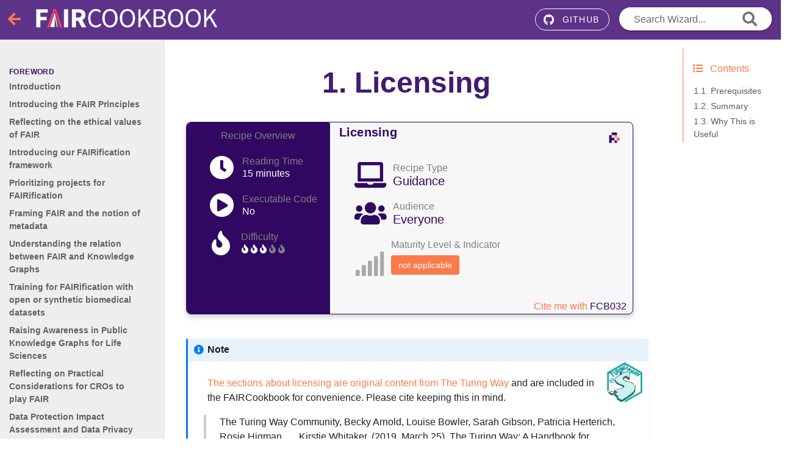

--- FILE ---
content_type: text/html; charset=utf-8
request_url: https://faircookbook.elixir-europe.org/content/recipes/reusability/ATI-licensing.html
body_size: 12479
content:

<!DOCTYPE html>

<html>
  <head>
    <meta charset="utf-8" />
    <meta name="viewport" content="width=device-width, initial-scale=1.0" />
    <title>1. Licensing</title>

  <link rel="stylesheet" href="../../../_static/css/index.f658d18f9b420779cfdf24aa0a7e2d77.css">


  <link rel="stylesheet"
    href="../../../_static/vendor/fontawesome/5.13.0/css/all.min.css">
  <link rel="preload" as="font" type="font/woff2" crossorigin
    href="../../../_static/vendor/fontawesome/5.13.0/webfonts/fa-solid-900.woff2">
  <link rel="preload" as="font" type="font/woff2" crossorigin
    href="../../../_static/vendor/fontawesome/5.13.0/webfonts/fa-brands-400.woff2">



  <link rel="stylesheet"
    href="../../../_static/vendor/open-sans_all/1.44.1/index.css">
  <link rel="stylesheet"
    href="../../../_static/vendor/lato_latin-ext/1.44.1/index.css">


    <link rel="stylesheet" href="../../../_static/pygments.css" type="text/css" />
    <link rel="stylesheet" href="../../../_static/sphinx-book-theme.e7340bb3dbd8dde6db86f25597f54a1b.css" type="text/css" />
    <link rel="stylesheet" type="text/css" href="../../../_static/togglebutton.css" />
    <link rel="stylesheet" type="text/css" href="../../../_static/copybutton.css" />
    <link rel="stylesheet" type="text/css" href="../../../_static/mystnb.css" />
    <link rel="stylesheet" type="text/css" href="../../../_static/sphinx-thebe.css" />
    <link rel="stylesheet" type="text/css" href="../../../_static/css/vuetify.min.css" />
    <link rel="stylesheet" type="text/css" href="../../../_static/css/animate.min.css" />
    <link rel="stylesheet" type="text/css" href="../../../_static/css/custom.css" />
    <link rel="stylesheet" type="text/css" href="../../../_static/css/search.css" />
    <link rel="stylesheet" type="text/css" href="../../../_static/css/search-wizard.css" />
    <link rel="stylesheet" type="text/css" href="../../../_static/css/materialdesignicons.min.css" />
    <link rel="stylesheet" type="text/css" href="../../../_static/panels-main.c949a650a448cc0ae9fd3441c0e17fb0.css" />
    <link rel="stylesheet" type="text/css" href="../../../_static/panels-variables.06eb56fa6e07937060861dad626602ad.css" />

  <link rel="preload" as="script" href="../../../_static/js/index.d3f166471bb80abb5163.js">

    <script id="documentation_options" data-url_root="../../../" src="../../../_static/documentation_options.js"></script>
    <script src="../../../_static/jquery.js"></script>
    <script src="../../../_static/underscore.js"></script>
    <script src="../../../_static/doctools.js"></script>
    <script src="../../../_static/togglebutton.js"></script>
    <script src="../../../_static/clipboard.min.js"></script>
    <script src="../../../_static/copybutton.js"></script>
    <script src="../../../_static/js/vue.min.js"></script>
    <script src="../../../_static/js/mermaid.core.js"></script>
    <script src="../../../_static/js/searchNodal.js"></script>
    <script src="../../../_static/js/mermaid.js"></script>
    <script src="../../../_static/js/mermaid.min.js"></script>
    <script >var togglebuttonSelector = '.toggle, .admonition.dropdown, .tag_hide_input div.cell_input, .tag_hide-input div.cell_input, .tag_hide_output div.cell_output, .tag_hide-output div.cell_output, .tag_hide_cell.cell, .tag_hide-cell.cell';</script>
    <script src="../../../_static/sphinx-book-theme.7d483ff0a819d6edff12ce0b1ead3928.js"></script>
    <script async="async" src="https://unpkg.com/thebelab@latest/lib/index.js"></script>
    <script >
        const thebe_selector = ".thebe"
        const thebe_selector_input = "pre"
        const thebe_selector_output = ".output"
    </script>
    <script async="async" src="../../../_static/sphinx-thebe.js"></script>
    <link rel="canonical" href="https://fairplus.github.io/the-fair-cookbook/content/recipes/reusability/ATI-licensing.html" />
    <link rel="shortcut icon" href="../../../_static/favicon.ico"/>
    <link rel="index" title="Index" href="../../../genindex.html" />
    <link rel="search" title="Search" href="../../../search.html" />
    <link rel="next" title="2. Software licenses" href="ATI_licensing_software.html" />
    <link rel="prev" title="Reusability" href="../reusability.html" />
<meta name="viewport" content="width=device-width, initial-scale=1" />
<meta name="docsearch:language" content="en" />
<script src="https://cdnjs.cloudflare.com/ajax/libs/vuetify/2.6.9/vuetify.js"
        integrity="sha512-cgrSlRKhr/ovJePDoGIdcfZ3wiGcc0fT4Q7hAo0x3P1lyLwUmv2NgJtCo2gzFbxqFjKvNnCfVUjZ1XADm0/ZdQ=="
        crossorigin="anonymous" referrerpolicy="no-referrer">
</script>

<!-- Opengraph tags -->
<meta property="og:url"         content="https://fairplus.github.io/the-fair-cookbook/content/recipes/reusability/ATI-licensing.html" />
<meta property="og:type"        content="article" />
<meta property="og:title"       content="Licensing" />
<meta property="og:description" content="An online, open and live resource for the Life Sciences with recipes that help you to make and keep data Findable, Accessible, Interoperable and Reusable; in one word FAIR." />
 <meta property="og:image"       content="/_static/images/homepage.png" /> 
<meta name="twitter:card" content="summary" />
  </head>
<body data-spy="scroll" data-target="#bd-toc-nav" data-offset="80">



<v-app id="app" class="pa-0">
    <v-container fluid class="pa-0">
        <v-row class="pa-0" no-gutters>
            <v-container fluid class="pa-0">
                <v-row>
                    <div class="topbar container-xl fixed-top pl-0 primary lighten-1 py-2" style="height:65px !important;">
    <div class="topbar-contents row" style="margin: initial !important;">
        <div class="col topbar-main d-flex align-center">
            
                <button id="navbar-toggler" class="navbar-toggler ml-0" type="button" data-toggle="collapse"
                        data-toggle="tooltip" data-placement="bottom" data-target=".site-navigation" aria-controls="navbar-menu"
                        aria-expanded="true" aria-label="Toggle navigation" aria-controls="site-navigation"
                        title="Toggle navigation" data-toggle="tooltip" data-placement="left">
                    <i class="fas fa-bars"></i>
                    <i class="fas fa-arrow-left"></i>
                    <i class="fas fa-arrow-up"></i>
                </button>
            

            
                <a href="../../../index.html" style="width: 300px">
                    <img
                        src="../../../_static/cookbook-logo-small.png"
                        class="logo"
                        alt="The FAIR Cookbook"
                        style="width: 100%"
                    >
                </a>
            

            <v-spacer> </v-spacer>
            <div class="mr-4 extraButtons">
                <!-- Source interaction buttons -->

<div class="dropdown-buttons-trigger d-flex justify-center align-center" style="height:100%">

    <v-menu offset-y content-class="elevation-0" open-on-hover>
        <template v-slot:activator="{ on, attrs }">
            <v-btn
              id="dropdown-buttons-trigger"
              color="white"
              outlined
              v-bind="attrs"
              v-on="on"
              flat
              solo
              rounded
              :fab="$vuetify.breakpoint.mdAndDown"
              :small="$vuetify.breakpoint.mdAndDown"
              :class="$vuetify.breakpoint.mdAndDown ? 'pa-0' : ''"
            >
                <v-icon :class="$vuetify.breakpoint.lgAndUp ? 'mr-3' : 'mx-1'" left>fab fa-github</v-icon>
                <span v-if="$vuetify.breakpoint.lgAndUp"> GitHub </span>
            </v-btn>
        </template>
        <div class="homepageMenu d-flex flex-column">
            
            <v-btn
              color="grey darken-1"
              dark
              flat
              solo
              rounded
              href="https://github.com/FAIRplus/the-fair-cookbook"
              class="mt-1"
              target="_blank"
            >
                <v-icon class="mr-3" left>fab fa-github</v-icon>
                repository
            </v-btn>
            

            
            <v-btn
              color="grey darken-1"
              dark
              flat
              solo
              rounded
              href="https://github.com/FAIRplus/the-fair-cookbook/issues/new?title=Issue%20on%20page%20%2Fcontent/recipes/reusability/ATI-licensing.html&body=Your%20issue%20content%20here."
              class="mt-1"
              target="_blank"
            >
                <v-icon class="mr-3" left>fas fa-lightbulb</v-icon>
                open issue
            </v-btn>
            

            
            <v-btn
              color="grey darken-1"
              dark
              flat
              solo
              rounded
              href="https://github.com/FAIRplus/the-fair-cookbook/edit/main/content/recipes/reusability/ATI-licensing.md"
              class="mt-1"
              target="_blank"
            >
                <v-icon class="mx-3" left>fas fa-pencil-alt</v-icon>
                suggest edit
            </v-btn>
            
        </div>
    </v-menu>
</div>

                <!-- Launch buttons -->

            </div>
                
                    <script>
    Vue.component("Searchfield", {
      data () { return {
        query: null
      } },
      methods: {
        search() {
            if (this.query) window.location.href = `../../search-wizard.html?q=` + this.query
            else window.location.href = `../../search-wizard.html`
        }
      },
      template: `
      <div style="width:250px">
            <v-text-field
              v-model="query"
              append-icon="fa-search"
              label="Search Wizard..."
              dense
              rounded
              single-line
              solo
              hide-details
              class="white primary--text"
              @click:append="search"
              @keyup.enter="search"
            />
      </div>
      `
    })
</script>

<Searchfield> </Searchfield>






                
                
                
        </div>
    </div>
</div>
                </v-row>
                
                    <v-row class="d-flex">
                    
                        <div
                            class=" bd-sidebar site-navigation show"
                            id="site-navigation"
                            style="width:350px"
                        >
                            
                                <div class="nav-drawer d-flex flex-column grey lighten-3" style="height:100%;padding-top: 40px;">

    <div class="testTOC">
        <script>
    Vue.component("Navigation", {
        data() { return { recipes: {} }},
        methods: {
            async getData(){
                const recipes = await fetch('/_static/recipes.json')
                this.recipes = await recipes.json();
                this.parseDom()
            },
            parseDom() {
                const links = Array.prototype.slice.call(document.getElementsByClassName("reference internal"))
                const icon = '<i class="fas fa-play-circle grey lighten-3 secondary--text ml-2"></i>'
                links.forEach(link => {
                    const recipeSplit = link.innerText.split(". ")
                    const recipeName = recipeSplit[recipeSplit.length - 1].trim()
                    recipeSplit.pop()
                    recipeSplit.forEach(pref => { pref = pref.trim() })
                    const prefix = recipeSplit.length > 0 ? recipeSplit.join(".") + "." : null
                    const content = prefix ? `${prefix} ${recipeName}` : recipeName
                    if (Object.keys(this.recipes).includes(recipeName)) {
                        if (this.recipes[recipeName].executable === 'Yes') link.innerHTML = content + icon
                    }
                })
            }
        },
        mounted() { this.getData() }
    })
</script>


<Navigation> </Navigation>

    </div>

    <div class="nav-tree grey px-5 lighten-3 pb-5" style="flex-grow: 1; border-bottom: 1px solid #ccc !important">
        
        
            <nav class="bd-links pt-10" id="bd-docs-nav" aria-label="Main navigation">
    <p class="caption collapsible-parent">
 <span class="caption-text">
  FOREWORD
 </span>
</p>
<ul class="nav sidenav_l1">
 <li class="toctree-l1">
  <a class="reference internal" href="../introduction/FAIR-cookbook-audience.html">
   Introduction
  </a>
 </li>
 <li class="toctree-l1">
  <a class="reference internal" href="../introduction/brief-FAIR-principles.html">
   Introducing the FAIR Principles
  </a>
 </li>
 <li class="toctree-l1">
  <a class="reference internal" href="../introduction/FAIRplus-values.html">
   Reflecting on the ethical values of FAIR
  </a>
 </li>
 <li class="toctree-l1">
  <a class="reference internal" href="../introduction/fairification-process.html">
   Introducing our FAIRification framework
  </a>
 </li>
 <li class="toctree-l1">
  <a class="reference internal" href="../introduction/priorization.html">
   Prioritizing projects for FAIRification
  </a>
 </li>
 <li class="toctree-l1">
  <a class="reference internal" href="../introduction/metadata-fair.html">
   Framing FAIR and the notion of metadata
  </a>
 </li>
 <li class="toctree-l1">
  <a class="reference internal" href="../introduction/FAIR-and-knowledge-graphs.html">
   Understanding the relation between FAIR and Knowledge Graphs
  </a>
 </li>
 <li class="toctree-l1">
  <a class="reference internal" href="../introduction/training-datasets.html">
   Training for FAIRification with open or synthetic biomedical datasets
  </a>
 </li>
 <li class="toctree-l1">
  <a class="reference internal" href="../introduction/public-kg-resource-integration.html">
   Raising Awareness in Public Knowledge Graphs for Life Sciences
  </a>
 </li>
 <li class="toctree-l1">
  <a class="reference internal" href="../introduction/fair-cro.html">
   Reflecting on Practical Considerations for CROs to play FAIR
  </a>
 </li>
 <li class="toctree-l1">
  <a class="reference internal" href="../introduction/dpia.html">
   Data Protection Impact Assessment and Data Privacy
  </a>
 </li>
 <li class="toctree-l1">
  <a class="reference internal" href="../introduction/glossary-fair-terms.html">
   Glossary
  </a>
 </li>
</ul>
<p class="caption collapsible-parent">
 <span class="caption-text">
  Recipes at a Glance
 </span>
</p>
<ul class="nav sidenav_l1">
 <li class="toctree-l1">
  <a class="reference internal" href="../../search-wizard.html">
   All Recipes In a Table
  </a>
 </li>
</ul>
<p class="caption collapsible-parent">
 <span class="caption-text">
  FAIR RECIPES
 </span>
</p>
<ul class="current nav sidenav_l1">
 <li class="toctree-l1 collapsible-parent">
  <a class="reference internal" href="../findability.html">
   Findability
  </a>
  <ul class="collapse-ul">
   <li class="toctree-l2">
    <a class="reference internal" href="../findability/identifiers.html">
     1. Introducing unique, persistent identifiers
    </a>
   </li>
   <li class="toctree-l2">
    <a class="reference internal" href="../infrastructure/chemical-identities.html">
     2. Creating InChI &amp; SMILES identifiers for chemical structures
    </a>
   </li>
   <li class="toctree-l2">
    <a class="reference internal" href="../infrastructure/iupac-names.html">
     3. Creating InChIKeys for IUPAC names
    </a>
   </li>
   <li class="toctree-l2">
    <a class="reference internal" href="../findability/identifiers-minids.html">
     4. Minting identifiers with Globus Minid client
    </a>
   </li>
   <li class="toctree-l2">
    <a class="reference internal" href="../findability/zenodo-deposition.html">
     5. Depositing to generic repositories - Zenodo use case
    </a>
   </li>
   <li class="toctree-l2">
    <a class="reference internal" href="../findability/registeringDatasets.html">
     6. Registering datasets with Wikidata
    </a>
   </li>
   <li class="toctree-l2">
    <a class="reference internal" href="../findability/checksum-create.html">
     7. Creating file checksums
    </a>
   </li>
   <li class="toctree-l2">
    <a class="reference internal" href="../findability/checksum-validate.html">
     8. Validating checksums to verify file integrity
    </a>
   </li>
   <li class="toctree-l2 collapsible-parent">
    <a class="reference internal" href="../findability/seo.html">
     9. Introducing Search Engine Optimization (SEO)
    </a>
    <ul class="collapse-ul">
     <li class="toctree-l3">
      <a class="reference internal" href="../findability/seo/bioschemas-data-page.html">
       9.9.1. Marking up Data pages with Schema.org &amp; Bioschemas for SEO
      </a>
     </li>
     <li class="toctree-l3">
      <a class="reference internal" href="../findability/seo/bioschemas-dataset.html">
       9.9.2. Marking up Dataset page with Schema.org &amp; Bioschemas for SEO
      </a>
     </li>
     <li class="toctree-l3">
      <a class="reference internal" href="../findability/seo/bioschemas-datacatalog.html">
       9.9.3. Marking up Data Catalogue page with Schema.org &amp; Bioschemas for SEO
      </a>
     </li>
    </ul>
    <i class="fas fa-chevron-down">
    </i>
   </li>
  </ul>
  <i class="fas fa-chevron-down">
  </i>
 </li>
 <li class="toctree-l1 collapsible-parent">
  <a class="reference internal" href="../accessibility.html">
   Accessibility
  </a>
  <ul class="collapse-ul">
   <li class="toctree-l2">
    <a class="reference internal" href="../accessibility/sftp.html">
     1. Transferring data with SFTP protocol
    </a>
   </li>
   <li class="toctree-l2">
    <a class="reference internal" href="../accessibility/aspera.html">
     2. Downloading data with Aspera protocol
    </a>
   </li>
  </ul>
  <i class="fas fa-chevron-down">
  </i>
 </li>
 <li class="toctree-l1 collapsible-parent">
  <a class="reference internal" href="../interoperability.html">
   Interoperability
  </a>
  <ul class="collapse-ul">
   <li class="toctree-l2">
    <a class="reference internal" href="../interoperability/registering-swisslipids-identifiers.html">
     1. Registering SwissLipids identifiers in Wikidata
    </a>
   </li>
   <li class="toctree-l2">
    <a class="reference internal" href="../interoperability/identifier-mapping.html">
     2. Interlinking data from different sources
    </a>
   </li>
   <li class="toctree-l2 collapsible-parent">
    <a class="reference internal" href="../interoperability/bridgedb-recipe.html">
     3. Mapping identifiers with BridgeDb
    </a>
    <ul class="collapse-ul">
     <li class="toctree-l3">
      <a class="reference internal" href="../interoperability/bridgedb/bridgedb-example.html">
       3.11.1. Mapping identifiers using BridgeDb web services
      </a>
     </li>
    </ul>
    <i class="fas fa-chevron-down">
    </i>
   </li>
   <li class="toctree-l2">
    <a class="reference internal" href="../interoperability/introduction-terminologies-ontologies.html">
     4. Introducing terminologies and ontologies
    </a>
   </li>
   <li class="toctree-l2">
    <a class="reference internal" href="../interoperability/selecting-ontologies.html">
     5. Selecting terminologies and ontologies
    </a>
   </li>
   <li class="toctree-l2">
    <a class="reference internal" href="../interoperability/ontology-new-term-request-recipe.html">
     6. Requesting new terms from terminologies and ontologies
    </a>
   </li>
   <li class="toctree-l2">
    <a class="reference internal" href="../interoperability/ontology-operations-tools.html">
     7. Introducing ontology-related tools and services
    </a>
   </li>
   <li class="toctree-l2 collapsible-parent">
    <a class="reference internal" href="../interoperability/ontology-robot-recipe.html">
     8. Building an application ontology with ROBOT
    </a>
    <ul class="collapse-ul">
     <li class="toctree-l3">
      <a class="reference internal" href="../interoperability/ontology-robot-recipe/MSIO-robot-build-process.html">
       8.11.1. Building an application ontology for metabolomics - MSIO
      </a>
     </li>
     <li class="toctree-l3">
      <a class="reference internal" href="../interoperability/ontology-robot-recipe/competency-questions.html">
       8.11.2. Defining competency questions for the Ontology ROBOT use case
      </a>
     </li>
    </ul>
    <i class="fas fa-chevron-down">
    </i>
   </li>
   <li class="toctree-l2">
    <a class="reference internal" href="../interoperability/ontology-alignment-oxo.html">
     9. Mapping Ontologies with OxO, EBI Ontology Xref Service
    </a>
   </li>
   <li class="toctree-l2">
    <a class="reference internal" href="../interoperability/creating-data-dictionary.html">
     10. Creating a data/variable dictionary
    </a>
   </li>
   <li class="toctree-l2 collapsible-parent">
    <a class="reference internal" href="../interoperability/creating-minimal-metadata-profiles.html">
     11. Creating a metadata profile
    </a>
    <ul class="collapse-ul">
     <li class="toctree-l3">
      <a class="reference internal" href="../interoperability/transcriptomics-metadata.html">
       11.5.1. Outlining a metadata profile for transcriptomics
      </a>
     </li>
     <li class="toctree-l3">
      <a class="reference internal" href="../interoperability/covid19-sample-metadata-profile-shex-use-case.html">
       11.5.2. Building a community compliant metadata profile - The Covid19 sample profile use case
      </a>
     </li>
     <li class="toctree-l3">
      <a class="reference internal" href="../interoperability/bioactivity-profile.html">
       11.5.3. Outlining a metadata profile for Bioactivity data
      </a>
     </li>
     <li class="toctree-l3">
      <a class="reference internal" href="../interoperability/c4c-clinical-trials.html">
       11.5.4. Creating a metadata profile for clinical trial protocols
      </a>
     </li>
    </ul>
    <i class="fas fa-chevron-down">
    </i>
   </li>
   <li class="toctree-l2">
    <a class="reference internal" href="../interoperability/from-proprietary-to-open-standard-mzml-exemplar.html">
     12. Converting from proprietary to open format
    </a>
   </li>
   <li class="toctree-l2">
    <a class="reference internal" href="../interoperability/fastq-file-format-validators.html">
     13. Validating file format - FASTQ example
    </a>
   </li>
   <li class="toctree-l2">
    <a class="reference internal" href="../interoperability/rdf-conversion.html">
     14. Inventorying tools for converting data to RDF
    </a>
   </li>
   <li class="toctree-l2">
    <a class="reference internal" href="../interoperability/ETL-tools.html">
     15. Surveying extraction, transformation, load (ETL) tools
    </a>
   </li>
   <li class="toctree-l2 collapsible-parent">
    <a class="reference internal" href="../interoperability/VCF-to-FHIR-conversion.html">
     16. Expressing Clinical Genetic Information as FHIR JSON
    </a>
    <ul class="collapse-ul">
     <li class="toctree-l3">
      <a class="reference internal" href="../interoperability/vcf2fhir/FAIRcookbook-vcf2fhir.html">
       16.9.1. Converting VCF file to FHIR JSON
      </a>
     </li>
    </ul>
    <i class="fas fa-chevron-down">
    </i>
   </li>
   <li class="toctree-l2 collapsible-parent">
    <a class="reference internal" href="../interoperability/creating-knowledge-graph-from-unstructured-text.html">
     17. Creating knowledge graphs from unstructured text
    </a>
    <ul class="collapse-ul">
     <li class="toctree-l3">
      <a class="reference internal" href="../interoperability/nlp2kg/creating-knowledge-graph-from-text.html">
       17.12.1. unstructured text to graph as executable notebook
      </a>
     </li>
    </ul>
    <i class="fas fa-chevron-down">
    </i>
   </li>
  </ul>
  <i class="fas fa-chevron-down">
  </i>
 </li>
 <li class="toctree-l1 current active collapsible-parent">
  <a class="reference internal" href="../reusability.html">
   Reusability
  </a>
  <ul class="current collapse-ul">
   <li class="toctree-l2 current active">
    <a class="current reference internal" href="#">
     1. Licensing
    </a>
   </li>
   <li class="toctree-l2">
    <a class="reference internal" href="ATI_licensing_software.html">
     2. Licensing Software
    </a>
   </li>
   <li class="toctree-l2">
    <a class="reference internal" href="ATI_licensing_data.html">
     3. Licensing Data
    </a>
   </li>
   <li class="toctree-l2">
    <a class="reference internal" href="expressing-data-use.html">
     4. Declaring data permitted uses
    </a>
   </li>
   <li class="toctree-l2">
    <a class="reference internal" href="provenance.html">
     5. Introducing Provenance Information
    </a>
   </li>
  </ul>
  <i class="fas fa-chevron-down">
  </i>
 </li>
 <li class="toctree-l1 collapsible-parent">
  <a class="reference internal" href="../infrastructure.html">
   Infrastructure
  </a>
  <ul class="collapse-ul">
   <li class="toctree-l2">
    <a class="reference internal" href="../infrastructure/id-resolution.html">
     1. Introducing identifier resolution services
    </a>
   </li>
   <li class="toctree-l2">
    <a class="reference internal" href="../infrastructure/gupri.html">
     2. Creating resolvable identifiers
    </a>
   </li>
   <li class="toctree-l2">
    <a class="reference internal" href="../infrastructure/data-catalog.html">
     3. Building a catalogue of datasets
    </a>
   </li>
   <li class="toctree-l2">
    <a class="reference internal" href="../infrastructure/dats-model.html">
     4. Introducing the DATS model
    </a>
   </li>
   <li class="toctree-l2">
    <a class="reference internal" href="../infrastructure/data-catalog-deployment.html">
     5. Deploying a data catalogue - The IMI data catalogue example
    </a>
   </li>
   <li class="toctree-l2 collapsible-parent">
    <a class="reference internal" href="../infrastructure/vocabularies.html">
     6. Vocabulary management
    </a>
    <ul class="collapse-ul">
     <li class="toctree-l3">
      <a class="reference internal" href="../infrastructure/vocabularies/technical-and-architectural-selection-criteria-of-ontology-lookup-services.html">
       6.1. Introducing vocabulary portals and lookup services
      </a>
     </li>
     <li class="toctree-l3">
      <a class="reference internal" href="../infrastructure/vocabularies/Selecting_and_using_ontology_lookup_services.html">
       6.2. Selecting an ontology lookup service
      </a>
     </li>
     <li class="toctree-l3">
      <a class="reference internal" href="../infrastructure/vocabularies/UC3_R13_local_ontology_services.html">
       6.3. Deploying EBI Ontology Loopkup Service
      </a>
     </li>
    </ul>
    <i class="fas fa-chevron-down">
    </i>
   </li>
   <li class="toctree-l2">
    <a class="reference internal" href="../infrastructure/openrefine-nvt.html">
     7. Using OpenRefine and Karma for FAIRification
    </a>
   </li>
   <li class="toctree-l2">
    <a class="reference internal" href="../infrastructure/fair-api.html">
     8. Developing FAIR API for the Web
    </a>
   </li>
  </ul>
  <i class="fas fa-chevron-down">
  </i>
 </li>
 <li class="toctree-l1 collapsible-parent">
  <a class="reference internal" href="../assessing-fairness.html">
   Assessment
  </a>
  <ul class="collapse-ul">
   <li class="toctree-l2">
    <a class="reference internal" href="../assessing-fairness/fair-assessment-fairevaluator.html">
     1. Assessing with FAIR Evaluator
    </a>
   </li>
   <li class="toctree-l2">
    <a class="reference internal" href="../assessing-fairness/fair-assessment-fairshake.html">
     2. Assessing with FAIRshake
    </a>
   </li>
  </ul>
  <i class="fas fa-chevron-down">
  </i>
 </li>
</ul>
<p class="caption collapsible-parent">
 <span class="caption-text">
  FAIR Maturity
 </span>
</p>
<ul class="nav sidenav_l1">
 <li class="toctree-l1 collapsible-parent">
  <a class="reference internal" href="../maturity.html">
   Changing culture with the Dataset Maturity Model
  </a>
  <ul class="collapse-ul">
   <li class="toctree-l2">
    <a class="reference internal" href="miappe.html">
     Improving dataset maturity - MIAPPE-compliant submission to EMBL-EBI databases
    </a>
   </li>
   <li class="toctree-l2">
    <a class="reference internal" href="plant-pheno-data-publication.html">
     Publishing plant phenotypic data
    </a>
   </li>
   <li class="toctree-l2 collapsible-parent">
    <a class="reference internal" href="../maturity/isa-maturity-progression.html">
     Moving through maturity levels with ISA
    </a>
    <ul class="collapse-ul">
     <li class="toctree-l3">
      <a class="reference internal" href="../maturity/create-a-simple-ISA-descriptor.html">
       Minimal Data Maturity with ISA - ISA-Tab and free text
      </a>
     </li>
     <li class="toctree-l3">
      <a class="reference internal" href="../maturity/isa-api-programmatic-rebuild-of-BII-S-3.html">
       Enhanced Data Maturity with ISA - ISA-JSON and ontology markup
      </a>
     </li>
     <li class="toctree-l3">
      <a class="reference internal" href="../maturity/isa-json-conversion-to-rdf-linked-data.html">
       Moving to a semantically typed version - ISA-JSON-LD
      </a>
     </li>
     <li class="toctree-l3">
      <a class="reference internal" href="../maturity/isa-as-RO.html">
       Dissemination - Packaging ISA as a Research Object (RO)
      </a>
     </li>
    </ul>
    <i class="fas fa-chevron-down">
    </i>
   </li>
   <li class="toctree-l2 collapsible-parent">
    <a class="reference internal" href="../applied-examples/fair-data-matrix-recipe.html">
     Making an omics data matrix FAIR
    </a>
    <ul class="collapse-ul">
     <li class="toctree-l3">
      <a class="reference internal" href="../applied-examples/fair-data-matrix/0-rose-metabolites-Python-data-handling.html">
       FAIRifying Data Matrices - Step1 - Starting material
      </a>
     </li>
     <li class="toctree-l3">
      <a class="reference internal" href="../applied-examples/fair-data-matrix/1-rose-metabolites-Python-analysis.html">
       FAIRifying Data Matrices - Step2 - Structuring data
      </a>
     </li>
     <li class="toctree-l3">
      <a class="reference internal" href="../applied-examples/fair-data-matrix/2-rose-metabolites-Python-RDF-querying-analysis.html">
       FAIRifying Data Matrices - Step3 - Exploring data with SPARQL
      </a>
     </li>
     <li class="toctree-l3">
      <a class="reference internal" href="../applied-examples/fair-data-matrix/3-rose-metabolites-R-analysis.html">
       FAIRifying Data Matrices - Step4 - Integrating data
      </a>
     </li>
    </ul>
    <i class="fas fa-chevron-down">
    </i>
   </li>
   <li class="toctree-l2">
    <a class="reference internal" href="../applied-examples/fair-workflows.html">
     Making Computational Workflows FAIR
    </a>
   </li>
  </ul>
  <i class="fas fa-chevron-down">
  </i>
 </li>
</ul>
<p class="caption collapsible-parent">
 <span class="caption-text">
  FAIRified Datasets
 </span>
</p>
<ul class="nav sidenav_l1">
 <li class="toctree-l1 collapsible-parent">
  <a class="reference internal" href="../applied-examples.html">
   Applied examples
  </a>
  <ul class="collapse-ul">
   <li class="toctree-l2">
    <a class="reference internal" href="../applied-examples/etox.html">
     1. IMI eTox - toxicity datasets
    </a>
   </li>
   <li class="toctree-l2">
    <a class="reference internal" href="../applied-examples/nd4bb.html">
     2. IMI nd4bb - chemical activities datasets
    </a>
   </li>
   <li class="toctree-l2">
    <a class="reference internal" href="../applied-examples/oncotrack_raw/rawRecipe-oncotrack.html">
     3. Readying IMI Oncotrack - clinical cohort datasets for deposition to EBI Biosamples
    </a>
   </li>
   <li class="toctree-l2">
    <a class="reference internal" href="../applied-examples/resolute_raw/resolute.html">
     4. Depositing IMI ReSOLUTE transcriptomics datasets to EBI repositories
    </a>
   </li>
   <li class="toctree-l2">
    <a class="reference internal" href="../applied-examples/ehden-ohdsi.html">
     5. Enhancing discoverability of EHDEN OHDSI data with Schema.org markup
    </a>
   </li>
   <li class="toctree-l2">
    <a class="reference internal" href="../applied-examples/eubopen-hcs-bioimage.html">
     6. Depositing IMI EUBOPEN High-Content Screening data to EBI BioImage Archive
    </a>
   </li>
   <li class="toctree-l2">
    <a class="reference internal" href="../applied-examples/BIA_submission.html">
     7. Depositing epifluorescence and confocal microscopy data to EBI BioImage Archive
    </a>
   </li>
   <li class="toctree-l2">
    <a class="reference internal" href="../applied-examples/approach-cdisc.html">
     8. Mapping IMI APPROACH datasets to CDISC-SDTM standard
    </a>
   </li>
  </ul>
  <i class="fas fa-chevron-down">
  </i>
 </li>
</ul>
<p class="caption collapsible-parent">
 <span class="caption-text">
  AFTERWORD
 </span>
</p>
<ul class="nav sidenav_l1">
 <li class="toctree-l1">
  <a class="reference internal" href="../afterword/fair-reflections.html">
   Lessons learned from the FAIR journey and project outlook
  </a>
 </li>
</ul>
<p class="caption collapsible-parent">
 <span class="caption-text">
  GLOSSARY
 </span>
</p>
<ul class="nav sidenav_l1">
 <li class="toctree-l1">
  <a class="reference internal" href="../introduction/glossary-fair-terms.html">
   Glossary of terms and abbreviations
  </a>
 </li>
</ul>
<p class="caption collapsible-parent">
 <span class="caption-text">
  JOIN US
 </span>
</p>
<ul class="nav sidenav_l1">
 <li class="toctree-l1 collapsible-parent">
  <a class="reference internal" href="../community.html">
   Community
  </a>
  <ul class="collapse-ul">
   <li class="toctree-l2">
    <a class="reference internal" href="../afterword/people.html">
     Boards and contributors
    </a>
   </li>
   <li class="toctree-l2">
    <a class="reference internal" href="../afterword/code_of_conduct.html">
     Code of conduct
    </a>
   </li>
   <li class="toctree-l2 collapsible-parent">
    <a class="reference internal" href="../afterword.html">
     Platform
    </a>
    <ul class="collapse-ul">
     <li class="toctree-l3">
      <a class="reference internal" href="../afterword/the-turing-way.html">
       Leveraging the Turing Way Book
      </a>
     </li>
    </ul>
    <i class="fas fa-chevron-down">
    </i>
   </li>
  </ul>
  <i class="fas fa-chevron-down">
  </i>
 </li>
 <li class="toctree-l1 collapsible-parent">
  <a class="reference internal" href="../help.html">
   Contribute
  </a>
  <ul class="collapse-ul">
   <li class="toctree-l2">
    <a class="reference internal" href="../afterword/contributing.html">
     1. How to contribute
    </a>
   </li>
   <li class="toctree-l2">
    <a class="reference internal" href="../help/how-to-create-recipe-with-gdoc.html">
     2. Add via GoogleDoc
    </a>
   </li>
   <li class="toctree-l2">
    <a class="reference internal" href="../help/how-to-create-recipe-with-hackmd.html">
     3. Add via HackMD
    </a>
   </li>
   <li class="toctree-l2">
    <a class="reference internal" href="../help/how-to-create-recipe-with-git.html">
     4. Add via Git
    </a>
   </li>
   <li class="toctree-l2">
    <a class="reference internal" href="../help/recipe-template.html">
     5. Git recipe template
    </a>
   </li>
   <li class="toctree-l2">
    <a class="reference internal" href="../help/tips-tricks.html">
     6. Tips and tricks
    </a>
   </li>
   <li class="toctree-l2">
    <a class="reference internal" href="../help/myst.html">
     7. Markdown cheatsheet
    </a>
   </li>
  </ul>
  <i class="fas fa-chevron-down">
  </i>
 </li>
</ul>

</nav>
        
        
             <!-- To handle the deprecated key -->

        
    </div>

    <div class="text-center px-5 lighten-3 grey py-2">
        Powered by <a href="https://jupyterbook.org" class="secondary--text">Jupyter Book</a>
    </div>
</div>
                        </div>
                        
                            <main class="bd-content" role="main" style="width:1%; flex-grow:1;">
                                <v-container fluid id="main-content" class="pa-0">
                                    <v-row class="d-flex">
                                        
                                            <v-col class="col-xl-10 col-lg-10 col-md-9 col-12 px-10 pt-10 mt-3">
                                                
  <div class="section" id="licensing">
<span id="rr-licensing"></span><h1><span class="section-number">1. </span>Licensing<a class="headerlink" href="#licensing" title="Permalink to this headline">¶</a></h1>
<script type="application/ld+json"> {"@context": {"bs": "https://bioschema.org/", "dc": "http://purl.org/dc/terms/", "owl": "http://www.w3.org/2002/07/owl#", "sdo": "https://schema.org/"}, "@type": ["sdo:HowTo", "sdo:LearningResource"], "@id": "https://w3id.org/faircookbook/FCB032", "sdo:name": "Licensing", "sdo:description": "Licensing", "sdo:keywords": [], "dc:conformsTo": {"@id": "https://bioschemas.org/profiles/TrainingMaterial/1.0-RELEASE", "@type": "CreativeWork"}, "sdo:inLanguage": ["en-GB"], "sdo:audience": ["Everyone|NA"], "sdo:isPartOf": [{"@type": "CreativeWork", "@id": "https://fairplus.github.io/the-fair-cookbook/", "sdo:url": "https://fairplus.github.io/the-fair-cookbook/", "sdo:name": "The FAIR Cookbook"}], "sdo:learningResourceType": "Guidance", "sdo:identifier": {"@type": "PropertyValue", "@id": "", "sdo:name": "FCB032", "dso:url": "https://w3id.org/faircookbook/FCB032", "owl:sameAs": "https://identifiers.org/fcb:FCB032"}, "sdo:license": {"@type": "CreativeWork", "@id": "https://creativecommons.org/licenses/by/4.0/", "sdo:url": "https://creativecommons.org/licenses/by/4.0/", "sdo:name": "CC-BY-4.0"}, "sdo:timeRequired": "PT0H15M0S", "sdo:totalTime": "PT0H15M0S", "sdo:step": [{"@type": "sdo:HowToSection", "sdo:position": "1", "sdo:name": "Overview", "sdo:url": "https://w3id.org/faircookbook/FCB032#main-objectives", "sdo:itemListElement": [{"@type": "sdo:HowToStep", "sdo:position": "1", "sdo:name": "", "sdo:itemListElement": [{"@type": "sdo:HowToDirection", "sdo:position": "1", "sdo:name": "step-by-step section", "sdo:text": "Follow the step-by-step section.", "sdo:url": "https://w3id.org/faircookbook/FCB032#main-objectives"}, {"@type": "sdo:HowToTip", "sdo:position": "2", "sdo:name": "Reporting an issue", "sdo:text": "Use our GitHub issue tracker to report any error. Thanks!", "sdo:url": "https://github.com/FAIRplus/the-fair-cookbook/issues/new/choose"}]}]}, {"@type": "sdo:HowToSection", "sdo:position": "2", "sdo:name": "Conclusion", "sdo:url": "https://w3id.org/faircookbook/FCB032#conclusion", "sdo:itemListElement": [{"@type": "sdo:HowToStep", "sdo:position": "1", "sdo:name": "", "sdo:itemListElement": [{"@type": "sdo:HowToDirection", "sdo:position": "1", "sdo:name": "conclusion section", "sdo:text": "What to read next?", "sdo:url": "https://w3id.org/faircookbook/FCB032#conclusion"}, {"@type": "sdo:HowToTip", "sdo:position": "2", "sdo:name": "Reporting an issue", "sdo:text": "Use our GitHub issue tracker to report any error. Thanks!", "sdo:url": "https://github.com/FAIRplus/the-fair-cookbook/issues/new/choose"}]}]}]} </script>
<div class="card my-10 recipe d-flex">
<div class="card-header purple-dark text--white">
<div class="overview">
<div class="overviewLabel">Recipe Overview</div>
<div class="overviewContent">
<div class="item"><div class="itemContainer">
<i class="itemIcon fa fa-clock fa-2x text--white"></i>
<div class="itemContent">
<div class="label"> Reading Time </div>
15 minutes
</div>
</div></div>
<div class="item"><div class="itemContainer">
<i class="itemIcon fa fa-play-circle fa-2x text--white"></i>
<div class="itemContent">
<div class="label"> Executable Code </div>
No
</div>
</div></div>
<div class="item" style="margin-bottom:10px"><div class="itemContainer">
<i class="itemIcon fa fa-fire fa-2x text--white" style="margin-left:4px;margin-right: 5px;"></i>
<div class="itemContent">
<div class="label" style="position:relative; left:-6px">Difficulty</div>
<i class="fa fa-fire"></i>
<i class="fa fa-fire"></i>
<i class="fa fa-fire"></i>
<i class="fa fa-fire" style="color:grey"></i>
<i class="fa fa-fire" style="color:grey"></i>
</div>
</div></div>
</div></div>
</div>
<div class="card-body text--purple-dark">
<div class="title">
<div style="flex-grow:1; margin-right:5px">Licensing</div>
<img src="https://fairplus.github.io/the-fair-cookbook/_static/images/fairplus-mini.png" alt="FAIRPlus logo"> </img>
</div>
<div class="section">
<i class="sectionIcon fa fa-laptop fa-2x"></i><div class="sectionContent">
<div class="label">Recipe Type</div>
<div class="sectionValue">Guidance</div>
</div>
</div>
<div class="section" style="flex-grow: 1;">
<i class="sectionIcon fa fa-users fa-2x"></i><div class="sectionContent">
<div class="label">Audience</div>
<div class="sectionValue">Everyone</div>
</div>
</div>
<div class="section" style="flex-grow: 1;">
<svg aria-hidden="true" focusable="false" data-prefix="fas" data-icon="signal" role="img" xmlns="http://www.w3.org/2000/svg" viewBox="0 0 640 600" class="bars not applicable">
<path class="bar5" d="M216 288h-48c-8.84 0-16 7.16-16 16v192c0 8.84 7.16 16 16 16h48c8.84 0 16-7.16 16-16V304c0-8.84-7.16-16-16-16zM88 384H40c-8.84 0-16 7.16-16 16v96c0 8.84 7.16 16 16 16h48c8.84 0 16-7.16 16-16v-96c0-8.84-7.16-16-16-16zm256-192h-48c-8.84 0-16 7.16-16 16v288c0 8.84 7.16 16 16 16h48c8.84 0 16-7.16 16-16V208c0-8.84-7.16-16-16-16zm128-96h-48c-8.84 0-16 7.16-16 16v384c0 8.84 7.16 16 16 16h48c8.84 0 16-7.16 16-16V112c0-8.84-7.16-16-16-16zM600 0h-48c-8.84 0-16 7.16-16 16v480c0 8.84 7.16 16 16 16h48c8.84 0 16-7.16 16-16V16c0-8.84-7.16-16-16-16z"/>
<path class="bar4" d="M216 288h-48c-8.84 0-16 7.16-16 16v192c0 8.84 7.16 16 16 16h48c8.84 0 16-7.16 16-16V304c0-8.84-7.16-16-16-16zM88 384H40c-8.84 0-16 7.16-16 16v96c0 8.84 7.16 16 16 16h48c8.84 0 16-7.16 16-16v-96c0-8.84-7.16-16-16-16zm256-192h-48c-8.84 0-16 7.16-16 16v288c0 8.84 7.16 16 16 16h48c8.84 0 16-7.16 16-16V208c0-8.84-7.16-16-16-16zm128-96h-48c-8.84 0-16 7.16-16 16v384c0 8.84 7.16 16 16 16h48c8.84 0 16-7.16 16-16V112c0-8.84-7.16-16-16-16zM600" />
<path class="bar3" d="M216 288h-48c-8.84 0-16 7.16-16 16v192c0 8.84 7.16 16 16 16h48c8.84 0 16-7.16 16-16V304c0-8.84-7.16-16-16-16zM88 384H40c-8.84 0-16 7.16-16 16v96c0 8.84 7.16 16 16 16h48c8.84 0 16-7.16 16-16v-96c0-8.84-7.16-16-16-16zm256-192h-48c-8.84 0-16 7.16-16 16v288c0 8.84 7.16 16 16 16h48c8.84 0 16-7.16 16-16V208c0-8.84-7.16-16-16-16zm128-96h-48c-8.84" />
<path class="bar1" d="M216 288h-48c-8.84 0-16 7.16-16 16v192c0 8.84 7.16 16 16 16h48c8.84 0 16-7.16 16-16V304c0-8.84-7.16-16-16-16zM88 384H40c-8.84 0-16 7.16-16 16v96c0 8.84 7.16 16 16 16h48c8.84 0 16-7.16 16-16v-96c0-8.84-7.16-16-16-16zm256-192h-48c-8.84"/>
<path class="bar2" d="M216 288h-48c-8.84 0-16 7.16-16 16v192c0 8.84 7.16 16 16 16h48c8.84 0 16-7.16 16-16V304c0-8.84-7.16-16-16-16zM88 384H40c-8.84"/>
</svg>
<div class="sectionContent">
<div class="label">Maturity Level & Indicator</div>
<div class="sectionValue"><v-chip-group><v-chip href="https://w3id.org/Data-Maturity/not applicable" class="secondary white--text" target="_blank" label>not applicable</v-chip></v-chip-group></div>
<div class="tooltip">hover me
<span class="tooltiptext">Tooltip text</span></div>
</div>
</div><div class="card-footer text--orange sphinx-bs.badge.badge-primary"> Cite me with 
<a href="https://w3id.org/faircookbook/FCB032" class="text--purple-dark">FCB032
</a></div>
</div>
</div>
<div class="admonition note">
<p class="admonition-title">Note</p>
<!-- 
<a href="https://the-turing-way.netlify.app/welcome"><img src="../../../_images/turing-way-logo.jpg" alt="ati" width="60px"></a> -->
<a class="reference internal image-reference" href="../../../_images/turing-way-logo.jpg"><img alt="../../../_images/turing-way-logo.jpg" class="align-right" src="../../../_images/turing-way-logo.jpg" style="width: 60px;" /></a>
<p><a class="reference external" href="https://the-turing-way.netlify.app/welcome">The sections about licensing are original content from The Turing Way</a> and are included in the FAIRCookbook for convenience. Please cite keeping this in mind.</p>
<blockquote>
<div><p>The Turing Way Community, Becky Arnold, Louise Bowler, Sarah Gibson, Patricia Herterich, Rosie Higman, … Kirstie Whitaker. (2019, March 25). The Turing Way: A Handbook for Reproducible Data Science (Version v0.0.4). Zenodo. <a class="reference external" href="http://doi.org/10.5281/zenodo.3233986">http://doi.org/10.5281/zenodo.3233986</a></p>
</div></blockquote>
</div>
<div class="section" id="prerequisites">
<span id="rr-licensing-prerequisites"></span><h2><span class="section-number">1.1. </span>Prerequisites<a class="headerlink" href="#prerequisites" title="Permalink to this headline">¶</a></h2>
<p>No previous knowledge is needed, but it is important to understand how licensing can affect your project.</p>
</div>
<div class="section" id="summary">
<span id="rr-licensing-summary"></span><h2><span class="section-number">1.2. </span>Summary<a class="headerlink" href="#summary" title="Permalink to this headline">¶</a></h2>
<blockquote>
<div><p>This chapter was written using American English, in which the word <strong>license</strong> is a noun <strong><em>and</em></strong> a verb.
With British English, however, <strong>licence</strong> is a noun (as in, <em>to issue a licence</em>), while <strong>license</strong> is a verb (as in, <em>they licensed the event</em>).</p>
</div></blockquote>
<p>As with anything else in society, some of what you can and cannot do in software development is determined by the law.
Most of the constraints in this particular domain stem from intellectual property laws: laws that make abstract things like designs, stories, or computer programs resemble physical objects by allowing them to be owned.</p>
<p>This chapter aims to give a brief summary of relevant intellectual property laws (enough to be able to read most software licenses), explain free and open source software licensing, and explain how combining software from different sources works from a legal perspective.
It also gives some rules we have worked out to deal with common situations.</p>
<p><em>Disclaimer: Good legal advice is timely, specific, and given by an expert; this chapter is none of these.
It was written by an engineer, not by a lawyer, and it is a heavily simplified overview of a very complex field.
The intent is to give you an overview of the basics so that you will know when to check whether something you want to do has potential legal ramifications.
Do not make any important decisions based solely on the contents of this chapter.</em></p>
</div>
<div class="section" id="why-this-is-useful">
<span id="rr-licensing-useful"></span><h2><span class="section-number">1.3. </span>Why This is Useful<a class="headerlink" href="#why-this-is-useful" title="Permalink to this headline">¶</a></h2>
<p>Without a license, all rights are with the author of the code, and that means nobody else can use, copy, distribute, or modify the work without consent.
A license gives this consent.
If you do not have a license for your software, it is effectively unusable by the whole research community.</p>
<div class="sphinx-bs container pb-4 docutils">
<div class="row docutils">
<div class="d-flex col-md-4 docutils">
<div class="card w-100 border-2 docutils">
<div class="card-header bg-primary pa_dark docutils">
<a class="reference internal image-reference" href="../../../_images/TTW.svg" id="turing-way-logo"><img alt="../../../_images/TTW.svg" class="align-center" height="40px" id="turing-way-logo" src="../../../_images/TTW.svg" /></a>
</div>
<div class="card-body docutils">
<p class="card-text"><a class="reference external" href="https://the-turing-way.netlify.app/reproducible-research/licensing.html">The Turing Way Book of Data Sciences</a></p>
</div>
</div>
</div>
</div>
</div>
</div>
</div>

    <script type="text/x-thebe-config">
    {
        requestKernel: true,
        binderOptions: {
            repo: "binder-examples/jupyter-stacks-datascience",
            ref: "master",
        },
        codeMirrorConfig: {
            theme: "abcdef",
            mode: "python"
        },
        kernelOptions: {
            kernelName: "python3",
            path: "./content/recipes/reusability"
        },
        predefinedOutput: true
    }
    </script>
    <script>kernelName = 'python3'</script>

                                            </v-col>
                                            <div class="d-none d-md-block col-md-2 bd-toc show collapse custom-bdtoc pt-5">
                                                <div style="position: fixed">
        <div class="tocsection onthispage pt-5 pb-3">
            <i class="fas fa-list"></i>
            Contents
        </div>
        <nav id="bd-toc-nav">
            <ul class="nav section-nav flex-column">
 <li class="toc-h2 nav-item toc-entry">
  <a class="reference internal nav-link" href="#prerequisites">
   1.1. Prerequisites
  </a>
 </li>
 <li class="toc-h2 nav-item toc-entry">
  <a class="reference internal nav-link" href="#summary">
   1.2. Summary
  </a>
 </li>
 <li class="toc-h2 nav-item toc-entry">
  <a class="reference internal nav-link" href="#why-this-is-useful">
   1.3. Why This is Useful
  </a>
 </li>
</ul>

        </nav>
        </div>
                                            </div>
                                        
                                    </v-row>

                                    
                                        <v-row class="mb-5">
                                            <div class='pl-10 prev-next-bottom mr-10' style="width:82%">
                                                
<a class='left-prev' id="prev-link" href="../reusability.html" title="previous page">Reusability</a>
<a class='right-next' id="next-link" href="ATI_licensing_software.html" title="next page"><span class="section-number">2. </span>Software licenses</a>

                                            </div>
                                        </v-row>
                                    
                                </v-container>
                            </main>
                        
                    
                </v-row>
                
            </v-container>
        </v-row>
    </v-container>
</v-app>


  <script src="../../../_static/js/index.d3f166471bb80abb5163.js"></script>



<!-- Google Analytics -->
<script>
    window.ga=window.ga||function(){(ga.q=ga.q||[]).push(arguments)};ga.l=+new Date;
    ga('create', 'UA-171697285-1', 'auto');
    ga('set', 'anonymizeIp', true);
    ga('send', 'pageview');
</script>
<script async src='https://www.google-analytics.com/analytics.js'></script>
<!-- End Google Analytics -->

<v-container fluid>
    <v-row no-gutter>
        <v-col cols="12"><footer class="footer" style=" margin-top: 12px;  ">
    <div class="container-md mt-4">
      <div class="row" style="display:flex; justify-content: center">
          <div class="col-12 col-sm-12 col-md-4 col-lg-4 col-xl-3">
            <div class="footerImages">
              <a href="https://europa.eu/"><img src="/_static/images/logo/eu-flag.png" height="40" alt="EU flag"></a>
              <a href="https://www.imi.europa.eu/"><img src="/_static/images/logo/imi-logo.png" height="40" alt="IMI logo"></a>
              <a href="https://efpia.eu"><img src="/_static/images/logo/efpia-logo.png" height="40" alt="EFPIA logo"></a>
            </div>
            <div class="mb-3"> Grant agreement 802750 </div>
          </div>
          <div class="col-5 col-sm-2 col-xs-5 col-md-2 col-lg-2 col-xl-2">
              <ul>
                <li><a href="mailto:faircookbook-ed@elixir-europe.org"> Contact us </a></li>
                <li><a href="https://fairplus-project.eu" target="_blank"> FAIRplus </a> </li>
              </ul>
          </div>
          <div class="col-5 col-sm-2 col-xs-5 col-md-2 col-lg-2 col-xl-2">
              <ul>
                <li> <a href="https://faircookbook.elixir-europe.org/content/recipes/afterword/people.html  "> Contributors </a> </li> </li>
                <li> <a href="https://faircookbook.elixir-europe.org/content/recipes/help.html"> How to contribute </a> </li>
              </ul>
          </div>
          <div class="col-12 col-sm-4 col-xs-12 col-md-3 col-lg-3 col-xl-3 pb-5">
            <a class="mr-3" href="https://elixir-europe.org/" target="_blank"><img src="/_static/images/logo/Elixir/ELIXIR.png" height="50" alt="Elixir logo"></a>
            <a href="https://fairplus-project.eu/"><img src="https://fairplus-project.eu/images/fairplus-logo.png" alt="FAIRplus logo" style="background:white;padding:5px;height:33px;"></a>
          </div>
          <div class="col-12 pb-4">
              Recommended in the
              <a
                href="https://www.imi.europa.eu/sites/default/files/uploads/documents/resources-for-projects/IMI2_OpenAcesGuidelines_Updated2021.pdf"
                target="_blank"
                class="primary--text"
              >
                 IMI/IHI Project Guidelines
              </a> and the
              <a
                href="link to https://ec.europa.eu/info/funding-tenders/opportunities/docs/2021-2027/horizon/wp-call/2023-2024/wp-4-health_horizon-2023-2024_en.pdf"
                target="_blank"
                class="primary--text"
              >
                  Horizon Europe Work Programme for Health
              </a> as the resource for FAIR Data Management guidelines and good practices for the Life Sciences.
          </div>
      </div>
    </div>

    <div class="container-fluid" style="padding:0">
        <div class="row" style="padding:0; margin:0">
            <div class="col-12 purple-dark">
                The FAIR Cookbook is licensed under the
                <a href="https://creativecommons.org/licenses/by/4.0/" target="_blank">
                    Creative Commons Attribution 4.0 International
                </a> (CC BY 4.0) license.
            </div>
        </div>
        <div class="row extra_footer d-none">
            <script> mermaid.init() </script>
        </div>
    </div>

</footer> </v-col>
    </v-row>
</v-container>
<script type="application/javascript">
    const vuetify = new Vuetify({
        theme: {
            themes: {
                light: {
                    primary: '#421C6E',
                    secondary: '#FC7A4A',
                    accent: '#8038D1',
                    error: '#FF5252',
                    info: '#2196F3',
                    success: '#7E0038',
                    warning: '#FFC107'
                }
            }
        },
        icons: { iconfont: 'fa4' }
    })
    const my_vue = new Vue({ el: '#app', vuetify: vuetify })

</script>
  </body>
</html>

--- FILE ---
content_type: text/css; charset=utf-8
request_url: https://faircookbook.elixir-europe.org/_static/sphinx-book-theme.e7340bb3dbd8dde6db86f25597f54a1b.css
body_size: 5291
content:
/*! sphinx-book-theme CSS
 * BSD 3-Clause License
 * Copyright (c) 2020, EBP
 * All rights reserved.
 */:root{--color-primary: 0, 123, 255;--color-info: 255, 193, 7;--color-warning: 253, 126, 20;--color-danger: 220, 53, 69}body{padding-top:0px !important}body img{max-width:100%}code{font-size:87.5% !important}main.bd-content{padding-top:3em !important;padding-bottom:0px !important}main.bd-content #main-content a.headerlink{opacity:0;margin-left:.2em}main.bd-content #main-content a.headerlink:hover{background-color:transparent;color:#0071bc;opacity:1 !important}main.bd-content #main-content a,main.bd-content #main-content a:visited{color:#0071bc}main.bd-content #main-content h1,main.bd-content #main-content h2,main.bd-content #main-content h3,main.bd-content #main-content h4,main.bd-content #main-content h5{color:black}main.bd-content #main-content h1:hover a.headerlink,main.bd-content #main-content h2:hover a.headerlink,main.bd-content #main-content h3:hover a.headerlink,main.bd-content #main-content h4:hover a.headerlink,main.bd-content #main-content h5:hover a.headerlink{opacity:.5}main.bd-content #main-content h1 a.toc-backref,main.bd-content #main-content h2 a.toc-backref,main.bd-content #main-content h3 a.toc-backref,main.bd-content #main-content h4 a.toc-backref,main.bd-content #main-content h5 a.toc-backref{color:inherit}main.bd-content #main-content>div>div>div.section,main.bd-content #main-content .prev-next-bottom{padding-right:1em}main.bd-content #main-content div.section{overflow:visible !important}main.bd-content #main-content div.section ul p,main.bd-content #main-content div.section ol p{margin-bottom:0}main.bd-content #main-content span.eqno{float:right;font-size:1.2em}main.bd-content #main-content div.math{overflow-x:auto}main.bd-content #main-content img.align-center{margin-left:auto;margin-right:auto;display:block}main.bd-content #main-content img.align-left{clear:left;float:left;margin-right:1em}main.bd-content #main-content img.align-right{clear:right;float:right;margin-left:1em}main.bd-content #main-content div.figure{width:100%;margin-bottom:1em;text-align:center}main.bd-content #main-content div.figure.align-left{text-align:left}main.bd-content #main-content div.figure.align-left p.caption{margin-left:0}main.bd-content #main-content div.figure.align-right{text-align:right}main.bd-content #main-content div.figure.align-right p.caption{margin-right:0}main.bd-content #main-content div.figure p.caption{margin:.5em 10%}main.bd-content #main-content div.figure.margin p.caption,main.bd-content #main-content div.figure.margin-caption p.caption{margin:.5em 0}main.bd-content #main-content div.figure.margin-caption p.caption{text-align:left}main.bd-content #main-content div.figure span.caption-number{font-weight:bold}main.bd-content #main-content div.figure span{font-size:.9rem}main.bd-content #main-content div.contents{padding:1em}main.bd-content #main-content div.contents p.topic-title{font-size:1.5em;padding:.5em 0 0 1em}main.bd-content #main-content p.centered{text-align:center}main.bd-content #main-content div.sphinx-tabs>div.sphinx-menu{padding:0}main.bd-content #main-content div.sphinx-tabs>div.sphinx-menu>a.item{width:auto;margin:0px 0px -1px 0px}main.bd-content #main-content span.brackets:before,main.bd-content #main-content a.brackets:before{content:"["}main.bd-content #main-content span.brackets:after,main.bd-content #main-content a.brackets:after{content:"]"}main.bd-content #main-content .footnote-reference,main.bd-content #main-content a.bibtex.internal{font-size:1em}main.bd-content #main-content dl.simple dd,main.bd-content #main-content dl.field-list dd{margin-left:1.5em}main.bd-content #main-content dl.simple dd:not(:last-child),main.bd-content #main-content dl.field-list dd:not(:last-child){margin-bottom:0px}main.bd-content #main-content dl.simple dd:not(:last-child) p:last-child,main.bd-content #main-content dl.field-list dd:not(:last-child) p:last-child{margin-bottom:0px}main.bd-content #main-content dl.glossary dd{margin-left:1.5em}main.bd-content #main-content dl.footnote span.fn-backref{font-size:1em;padding-left:.1em}main.bd-content #main-content dl.footnote dd{font-size:.9em;margin-left:3em}main.bd-content #main-content dl.citation{margin-left:3em}main.bd-content #main-content dl.footnote dt.label{float:left}main.bd-content #main-content dl.footnote dd p{padding-left:1.5em}main.bd-content #main-content dl.module,main.bd-content #main-content dl.class,main.bd-content #main-content dl.exception,main.bd-content #main-content dl.function,main.bd-content #main-content dl.decorator,main.bd-content #main-content dl.data,main.bd-content #main-content dl.method,main.bd-content #main-content dl.attribute{margin-bottom:24px}main.bd-content #main-content dl.module dt,main.bd-content #main-content dl.class dt,main.bd-content #main-content dl.exception dt,main.bd-content #main-content dl.function dt,main.bd-content #main-content dl.decorator dt,main.bd-content #main-content dl.data dt,main.bd-content #main-content dl.method dt,main.bd-content #main-content dl.attribute dt{font-weight:bold}main.bd-content #main-content dl.module dt .headerlink,main.bd-content #main-content dl.class dt .headerlink,main.bd-content #main-content dl.exception dt .headerlink,main.bd-content #main-content dl.function dt .headerlink,main.bd-content #main-content dl.decorator dt .headerlink,main.bd-content #main-content dl.data dt .headerlink,main.bd-content #main-content dl.method dt .headerlink,main.bd-content #main-content dl.attribute dt .headerlink{display:inline-block;font:normal normal normal 14px/1 FontAwesome;font-size:inherit;text-rendering:auto;-webkit-font-smoothing:antialiased;-moz-osx-font-smoothing:grayscale;font-family:inherit;visibility:hidden;font-size:14px}main.bd-content #main-content dl.module dt .headerlink:before,main.bd-content #main-content dl.class dt .headerlink:before,main.bd-content #main-content dl.exception dt .headerlink:before,main.bd-content #main-content dl.function dt .headerlink:before,main.bd-content #main-content dl.decorator dt .headerlink:before,main.bd-content #main-content dl.data dt .headerlink:before,main.bd-content #main-content dl.method dt .headerlink:before,main.bd-content #main-content dl.attribute dt .headerlink:before{-webkit-font-smoothing:antialiased;font-family:"FontAwesome";display:inline-block;font-style:normal;font-weight:normal;line-height:1;text-decoration:inherit}main.bd-content #main-content dl.module dt .headerlink:after,main.bd-content #main-content dl.class dt .headerlink:after,main.bd-content #main-content dl.exception dt .headerlink:after,main.bd-content #main-content dl.function dt .headerlink:after,main.bd-content #main-content dl.decorator dt .headerlink:after,main.bd-content #main-content dl.data dt .headerlink:after,main.bd-content #main-content dl.method dt .headerlink:after,main.bd-content #main-content dl.attribute dt .headerlink:after{content:"";font-family:FontAwesome}main.bd-content #main-content dl.module dt .fa-pull-left.headerlink,main.bd-content #main-content dl.class dt .fa-pull-left.headerlink,main.bd-content #main-content dl.exception dt .fa-pull-left.headerlink,main.bd-content #main-content dl.function dt .fa-pull-left.headerlink,main.bd-content #main-content dl.decorator dt .fa-pull-left.headerlink,main.bd-content #main-content dl.data dt .fa-pull-left.headerlink,main.bd-content #main-content dl.method dt .fa-pull-left.headerlink,main.bd-content #main-content dl.attribute dt .fa-pull-left.headerlink{margin-right:.3em}main.bd-content #main-content dl.module dt .fa-pull-right.headerlink,main.bd-content #main-content dl.class dt .fa-pull-right.headerlink,main.bd-content #main-content dl.exception dt .fa-pull-right.headerlink,main.bd-content #main-content dl.function dt .fa-pull-right.headerlink,main.bd-content #main-content dl.decorator dt .fa-pull-right.headerlink,main.bd-content #main-content dl.data dt .fa-pull-right.headerlink,main.bd-content #main-content dl.method dt .fa-pull-right.headerlink,main.bd-content #main-content dl.attribute dt .fa-pull-right.headerlink{margin-left:.3em}main.bd-content #main-content dl.module dt .pull-left.headerlink,main.bd-content #main-content dl.class dt .pull-left.headerlink,main.bd-content #main-content dl.exception dt .pull-left.headerlink,main.bd-content #main-content dl.function dt .pull-left.headerlink,main.bd-content #main-content dl.decorator dt .pull-left.headerlink,main.bd-content #main-content dl.data dt .pull-left.headerlink,main.bd-content #main-content dl.method dt .pull-left.headerlink,main.bd-content #main-content dl.attribute dt .pull-left.headerlink{margin-right:.3em}main.bd-content #main-content dl.module dt .pull-right.headerlink,main.bd-content #main-content dl.class dt .pull-right.headerlink,main.bd-content #main-content dl.exception dt .pull-right.headerlink,main.bd-content #main-content dl.function dt .pull-right.headerlink,main.bd-content #main-content dl.decorator dt .pull-right.headerlink,main.bd-content #main-content dl.data dt .pull-right.headerlink,main.bd-content #main-content dl.method dt .pull-right.headerlink,main.bd-content #main-content dl.attribute dt .pull-right.headerlink{margin-left:.3em}main.bd-content #main-content dl.module dt a .headerlink,main.bd-content #main-content dl.class dt a .headerlink,main.bd-content #main-content dl.exception dt a .headerlink,main.bd-content #main-content dl.function dt a .headerlink,main.bd-content #main-content dl.decorator dt a .headerlink,main.bd-content #main-content dl.data dt a .headerlink,main.bd-content #main-content dl.method dt a .headerlink,main.bd-content #main-content dl.attribute dt a .headerlink{display:inline-block;text-decoration:inherit}main.bd-content #main-content dl.module dt .btn .headerlink,main.bd-content #main-content dl.class dt .btn .headerlink,main.bd-content #main-content dl.exception dt .btn .headerlink,main.bd-content #main-content dl.function dt .btn .headerlink,main.bd-content #main-content dl.decorator dt .btn .headerlink,main.bd-content #main-content dl.data dt .btn .headerlink,main.bd-content #main-content dl.method dt .btn .headerlink,main.bd-content #main-content dl.attribute dt .btn .headerlink{display:inline}main.bd-content #main-content dl.module dt .btn .fa-large.headerlink,main.bd-content #main-content dl.class dt .btn .fa-large.headerlink,main.bd-content #main-content dl.exception dt .btn .fa-large.headerlink,main.bd-content #main-content dl.function dt .btn .fa-large.headerlink,main.bd-content #main-content dl.decorator dt .btn .fa-large.headerlink,main.bd-content #main-content dl.data dt .btn .fa-large.headerlink,main.bd-content #main-content dl.method dt .btn .fa-large.headerlink,main.bd-content #main-content dl.attribute dt .btn .fa-large.headerlink{line-height:.9em}main.bd-content #main-content dl.module dt .btn .fa-spin.headerlink,main.bd-content #main-content dl.class dt .btn .fa-spin.headerlink,main.bd-content #main-content dl.exception dt .btn .fa-spin.headerlink,main.bd-content #main-content dl.function dt .btn .fa-spin.headerlink,main.bd-content #main-content dl.decorator dt .btn .fa-spin.headerlink,main.bd-content #main-content dl.data dt .btn .fa-spin.headerlink,main.bd-content #main-content dl.method dt .btn .fa-spin.headerlink,main.bd-content #main-content dl.attribute dt .btn .fa-spin.headerlink{display:inline-block}main.bd-content #main-content dl.module dt .nav .headerlink,main.bd-content #main-content dl.class dt .nav .headerlink,main.bd-content #main-content dl.exception dt .nav .headerlink,main.bd-content #main-content dl.function dt .nav .headerlink,main.bd-content #main-content dl.decorator dt .nav .headerlink,main.bd-content #main-content dl.data dt .nav .headerlink,main.bd-content #main-content dl.method dt .nav .headerlink,main.bd-content #main-content dl.attribute dt .nav .headerlink{display:inline}main.bd-content #main-content dl.module dt .nav .fa-large.headerlink,main.bd-content #main-content dl.class dt .nav .fa-large.headerlink,main.bd-content #main-content dl.exception dt .nav .fa-large.headerlink,main.bd-content #main-content dl.function dt .nav .fa-large.headerlink,main.bd-content #main-content dl.decorator dt .nav .fa-large.headerlink,main.bd-content #main-content dl.data dt .nav .fa-large.headerlink,main.bd-content #main-content dl.method dt .nav .fa-large.headerlink,main.bd-content #main-content dl.attribute dt .nav .fa-large.headerlink{line-height:.9em}main.bd-content #main-content dl.module dt .nav .fa-spin.headerlink,main.bd-content #main-content dl.class dt .nav .fa-spin.headerlink,main.bd-content #main-content dl.exception dt .nav .fa-spin.headerlink,main.bd-content #main-content dl.function dt .nav .fa-spin.headerlink,main.bd-content #main-content dl.decorator dt .nav .fa-spin.headerlink,main.bd-content #main-content dl.data dt .nav .fa-spin.headerlink,main.bd-content #main-content dl.method dt .nav .fa-spin.headerlink,main.bd-content #main-content dl.attribute dt .nav .fa-spin.headerlink{display:inline-block}main.bd-content #main-content dl.module dt .btn.headerlink:before,main.bd-content #main-content dl.class dt .btn.headerlink:before,main.bd-content #main-content dl.exception dt .btn.headerlink:before,main.bd-content #main-content dl.function dt .btn.headerlink:before,main.bd-content #main-content dl.decorator dt .btn.headerlink:before,main.bd-content #main-content dl.data dt .btn.headerlink:before,main.bd-content #main-content dl.method dt .btn.headerlink:before,main.bd-content #main-content dl.attribute dt .btn.headerlink:before{opacity:.5;-webkit-transition:opacity .05s ease-in;-moz-transition:opacity .05s ease-in;transition:opacity .05s ease-in}main.bd-content #main-content dl.module dt .btn.headerlink:hover:before,main.bd-content #main-content dl.class dt .btn.headerlink:hover:before,main.bd-content #main-content dl.exception dt .btn.headerlink:hover:before,main.bd-content #main-content dl.function dt .btn.headerlink:hover:before,main.bd-content #main-content dl.decorator dt .btn.headerlink:hover:before,main.bd-content #main-content dl.data dt .btn.headerlink:hover:before,main.bd-content #main-content dl.method dt .btn.headerlink:hover:before,main.bd-content #main-content dl.attribute dt .btn.headerlink:hover:before{opacity:1}main.bd-content #main-content dl.module dt .btn-mini .headerlink:before,main.bd-content #main-content dl.class dt .btn-mini .headerlink:before,main.bd-content #main-content dl.exception dt .btn-mini .headerlink:before,main.bd-content #main-content dl.function dt .btn-mini .headerlink:before,main.bd-content #main-content dl.decorator dt .btn-mini .headerlink:before,main.bd-content #main-content dl.data dt .btn-mini .headerlink:before,main.bd-content #main-content dl.method dt .btn-mini .headerlink:before,main.bd-content #main-content dl.attribute dt .btn-mini .headerlink:before{font-size:14px;vertical-align:-15%}main.bd-content #main-content dl.module dt .rst-versions .rst-current-version .headerlink,main.bd-content #main-content dl.class dt .rst-versions .rst-current-version .headerlink,main.bd-content #main-content dl.exception dt .rst-versions .rst-current-version .headerlink,main.bd-content #main-content dl.function dt .rst-versions .rst-current-version .headerlink,main.bd-content #main-content dl.decorator dt .rst-versions .rst-current-version .headerlink,main.bd-content #main-content dl.data dt .rst-versions .rst-current-version .headerlink,main.bd-content #main-content dl.method dt .rst-versions .rst-current-version .headerlink,main.bd-content #main-content dl.attribute dt .rst-versions .rst-current-version .headerlink{color:#fcfcfc}main.bd-content #main-content dl.module dt:hover .headerlink:after,main.bd-content #main-content dl.class dt:hover .headerlink:after,main.bd-content #main-content dl.exception dt:hover .headerlink:after,main.bd-content #main-content dl.function dt:hover .headerlink:after,main.bd-content #main-content dl.decorator dt:hover .headerlink:after,main.bd-content #main-content dl.data dt:hover .headerlink:after,main.bd-content #main-content dl.method dt:hover .headerlink:after,main.bd-content #main-content dl.attribute dt:hover .headerlink:after{visibility:visible}main.bd-content #main-content dl.module p,main.bd-content #main-content dl.class p,main.bd-content #main-content dl.exception p,main.bd-content #main-content dl.function p,main.bd-content #main-content dl.decorator p,main.bd-content #main-content dl.data p,main.bd-content #main-content dl.method p,main.bd-content #main-content dl.attribute p{margin-bottom:12px !important}main.bd-content #main-content dl.module table,main.bd-content #main-content dl.class table,main.bd-content #main-content dl.exception table,main.bd-content #main-content dl.function table,main.bd-content #main-content dl.decorator table,main.bd-content #main-content dl.data table,main.bd-content #main-content dl.method table,main.bd-content #main-content dl.attribute table{margin-bottom:12px !important}main.bd-content #main-content dl.module ul,main.bd-content #main-content dl.class ul,main.bd-content #main-content dl.exception ul,main.bd-content #main-content dl.function ul,main.bd-content #main-content dl.decorator ul,main.bd-content #main-content dl.data ul,main.bd-content #main-content dl.method ul,main.bd-content #main-content dl.attribute ul{margin-bottom:12px !important}main.bd-content #main-content dl.module ol,main.bd-content #main-content dl.class ol,main.bd-content #main-content dl.exception ol,main.bd-content #main-content dl.function ol,main.bd-content #main-content dl.decorator ol,main.bd-content #main-content dl.data ol,main.bd-content #main-content dl.method ol,main.bd-content #main-content dl.attribute ol{margin-bottom:12px !important}main.bd-content #main-content dl.module dd,main.bd-content #main-content dl.class dd,main.bd-content #main-content dl.exception dd,main.bd-content #main-content dl.function dd,main.bd-content #main-content dl.decorator dd,main.bd-content #main-content dl.data dd,main.bd-content #main-content dl.method dd,main.bd-content #main-content dl.attribute dd{margin:0 0 12px 24px}main.bd-content #main-content dl.module:not(.docutils),main.bd-content #main-content dl.class:not(.docutils),main.bd-content #main-content dl.exception:not(.docutils),main.bd-content #main-content dl.function:not(.docutils),main.bd-content #main-content dl.decorator:not(.docutils),main.bd-content #main-content dl.data:not(.docutils),main.bd-content #main-content dl.method:not(.docutils),main.bd-content #main-content dl.attribute:not(.docutils){margin-bottom:24px}main.bd-content #main-content dl.module:not(.docutils) dt,main.bd-content #main-content dl.class:not(.docutils) dt,main.bd-content #main-content dl.exception:not(.docutils) dt,main.bd-content #main-content dl.function:not(.docutils) dt,main.bd-content #main-content dl.decorator:not(.docutils) dt,main.bd-content #main-content dl.data:not(.docutils) dt,main.bd-content #main-content dl.method:not(.docutils) dt,main.bd-content #main-content dl.attribute:not(.docutils) dt{display:table;margin:6px 0;font-size:90%;line-height:normal;background:#e7f2fa;color:#2980B9;border-top:solid 3px #6ab0de;padding:6px;position:relative}main.bd-content #main-content dl.module:not(.docutils) dt:before,main.bd-content #main-content dl.class:not(.docutils) dt:before,main.bd-content #main-content dl.exception:not(.docutils) dt:before,main.bd-content #main-content dl.function:not(.docutils) dt:before,main.bd-content #main-content dl.decorator:not(.docutils) dt:before,main.bd-content #main-content dl.data:not(.docutils) dt:before,main.bd-content #main-content dl.method:not(.docutils) dt:before,main.bd-content #main-content dl.attribute:not(.docutils) dt:before{color:#6ab0de}main.bd-content #main-content dl.module:not(.docutils) dt .headerlink,main.bd-content #main-content dl.class:not(.docutils) dt .headerlink,main.bd-content #main-content dl.exception:not(.docutils) dt .headerlink,main.bd-content #main-content dl.function:not(.docutils) dt .headerlink,main.bd-content #main-content dl.decorator:not(.docutils) dt .headerlink,main.bd-content #main-content dl.data:not(.docutils) dt .headerlink,main.bd-content #main-content dl.method:not(.docutils) dt .headerlink,main.bd-content #main-content dl.attribute:not(.docutils) dt .headerlink{color:#404040;font-size:100% !important}main.bd-content #main-content dl.module:not(.docutils) dt:first-child,main.bd-content #main-content dl.class:not(.docutils) dt:first-child,main.bd-content #main-content dl.exception:not(.docutils) dt:first-child,main.bd-content #main-content dl.function:not(.docutils) dt:first-child,main.bd-content #main-content dl.decorator:not(.docutils) dt:first-child,main.bd-content #main-content dl.data:not(.docutils) dt:first-child,main.bd-content #main-content dl.method:not(.docutils) dt:first-child,main.bd-content #main-content dl.attribute:not(.docutils) dt:first-child{margin-top:0}main.bd-content #main-content dl.module:not(.docutils) dl dt,main.bd-content #main-content dl.class:not(.docutils) dl dt,main.bd-content #main-content dl.exception:not(.docutils) dl dt,main.bd-content #main-content dl.function:not(.docutils) dl dt,main.bd-content #main-content dl.decorator:not(.docutils) dl dt,main.bd-content #main-content dl.data:not(.docutils) dl dt,main.bd-content #main-content dl.method:not(.docutils) dl dt,main.bd-content #main-content dl.attribute:not(.docutils) dl dt{margin-bottom:6px;border:none;border-left:solid 3px #ccc;background:#f0f0f0;color:#555}main.bd-content #main-content dl.module:not(.docutils) dl dt .headerlink,main.bd-content #main-content dl.class:not(.docutils) dl dt .headerlink,main.bd-content #main-content dl.exception:not(.docutils) dl dt .headerlink,main.bd-content #main-content dl.function:not(.docutils) dl dt .headerlink,main.bd-content #main-content dl.decorator:not(.docutils) dl dt .headerlink,main.bd-content #main-content dl.data:not(.docutils) dl dt .headerlink,main.bd-content #main-content dl.method:not(.docutils) dl dt .headerlink,main.bd-content #main-content dl.attribute:not(.docutils) dl dt .headerlink{color:#404040;font-size:100% !important}main.bd-content #main-content dl.module:not(.docutils) tt,main.bd-content #main-content dl.class:not(.docutils) tt,main.bd-content #main-content dl.exception:not(.docutils) tt,main.bd-content #main-content dl.function:not(.docutils) tt,main.bd-content #main-content dl.decorator:not(.docutils) tt,main.bd-content #main-content dl.data:not(.docutils) tt,main.bd-content #main-content dl.method:not(.docutils) tt,main.bd-content #main-content dl.attribute:not(.docutils) tt{font-weight:bold;font-weight:bold}main.bd-content #main-content dl.module:not(.docutils) code,main.bd-content #main-content dl.class:not(.docutils) code,main.bd-content #main-content dl.exception:not(.docutils) code,main.bd-content #main-content dl.function:not(.docutils) code,main.bd-content #main-content dl.decorator:not(.docutils) code,main.bd-content #main-content dl.data:not(.docutils) code,main.bd-content #main-content dl.method:not(.docutils) code,main.bd-content #main-content dl.attribute:not(.docutils) code{font-weight:bold}main.bd-content #main-content dl.module:not(.docutils) tt.descname,main.bd-content #main-content dl.class:not(.docutils) tt.descname,main.bd-content #main-content dl.exception:not(.docutils) tt.descname,main.bd-content #main-content dl.function:not(.docutils) tt.descname,main.bd-content #main-content dl.decorator:not(.docutils) tt.descname,main.bd-content #main-content dl.data:not(.docutils) tt.descname,main.bd-content #main-content dl.method:not(.docutils) tt.descname,main.bd-content #main-content dl.attribute:not(.docutils) tt.descname{background-color:transparent;background-color:transparent;border:none;border:none;padding:0;padding:0;font-size:100% !important;font-size:100% !important;font-weight:bold;font-weight:bold}main.bd-content #main-content dl.module:not(.docutils) tt.descclassname,main.bd-content #main-content dl.class:not(.docutils) tt.descclassname,main.bd-content #main-content dl.exception:not(.docutils) tt.descclassname,main.bd-content #main-content dl.function:not(.docutils) tt.descclassname,main.bd-content #main-content dl.decorator:not(.docutils) tt.descclassname,main.bd-content #main-content dl.data:not(.docutils) tt.descclassname,main.bd-content #main-content dl.method:not(.docutils) tt.descclassname,main.bd-content #main-content dl.attribute:not(.docutils) tt.descclassname{background-color:transparent;background-color:transparent;border:none;border:none;padding:0;padding:0;font-size:100% !important;font-size:100% !important}main.bd-content #main-content dl.module:not(.docutils) code.descname,main.bd-content #main-content dl.class:not(.docutils) code.descname,main.bd-content #main-content dl.exception:not(.docutils) code.descname,main.bd-content #main-content dl.function:not(.docutils) code.descname,main.bd-content #main-content dl.decorator:not(.docutils) code.descname,main.bd-content #main-content dl.data:not(.docutils) code.descname,main.bd-content #main-content dl.method:not(.docutils) code.descname,main.bd-content #main-content dl.attribute:not(.docutils) code.descname{background-color:transparent;border:none;padding:0;font-size:100% !important;font-weight:bold}main.bd-content #main-content dl.module:not(.docutils) code.descclassname,main.bd-content #main-content dl.class:not(.docutils) code.descclassname,main.bd-content #main-content dl.exception:not(.docutils) code.descclassname,main.bd-content #main-content dl.function:not(.docutils) code.descclassname,main.bd-content #main-content dl.decorator:not(.docutils) code.descclassname,main.bd-content #main-content dl.data:not(.docutils) code.descclassname,main.bd-content #main-content dl.method:not(.docutils) code.descclassname,main.bd-content #main-content dl.attribute:not(.docutils) code.descclassname{background-color:transparent;border:none;padding:0;font-size:100% !important}main.bd-content #main-content dl.module:not(.docutils) .optional,main.bd-content #main-content dl.class:not(.docutils) .optional,main.bd-content #main-content dl.exception:not(.docutils) .optional,main.bd-content #main-content dl.function:not(.docutils) .optional,main.bd-content #main-content dl.decorator:not(.docutils) .optional,main.bd-content #main-content dl.data:not(.docutils) .optional,main.bd-content #main-content dl.method:not(.docutils) .optional,main.bd-content #main-content dl.attribute:not(.docutils) .optional{display:inline-block;padding:0 4px;color:#000;font-weight:bold}main.bd-content #main-content dl.module:not(.docutils) .property,main.bd-content #main-content dl.class:not(.docutils) .property,main.bd-content #main-content dl.exception:not(.docutils) .property,main.bd-content #main-content dl.function:not(.docutils) .property,main.bd-content #main-content dl.decorator:not(.docutils) .property,main.bd-content #main-content dl.data:not(.docutils) .property,main.bd-content #main-content dl.method:not(.docutils) .property,main.bd-content #main-content dl.attribute:not(.docutils) .property{display:inline-block;padding-right:8px}main.bd-content #main-content dl.module .viewcode-link,main.bd-content #main-content dl.class .viewcode-link,main.bd-content #main-content dl.exception .viewcode-link,main.bd-content #main-content dl.function .viewcode-link,main.bd-content #main-content dl.decorator .viewcode-link,main.bd-content #main-content dl.data .viewcode-link,main.bd-content #main-content dl.method .viewcode-link,main.bd-content #main-content dl.attribute .viewcode-link{display:inline-block;color:#27AE60;font-size:80%;padding-left:24px}div.cell div.cell_output{padding-right:0}div.cell.tag_output_scroll div.cell_output,div.cell.tag_scroll-output div.cell_output{max-height:24em;overflow-y:auto}div.cell.tag_scroll-input div.cell_input{max-height:24em;overflow-y:auto}.highlighttable .linenos{vertical-align:baseline}.toggle.admonition button.toggle-button{top:0.5em !important}.admonition.seealso{border-color:#28a7464b}.admonition.seealso .admonition-title{background-color:rgba(40,167,70,0.1)}.admonition.seealso .admonition-title:before{color:#28a745;content:"\f064"}button.toggle-button-hidden:before{bottom:0.2em !important}div.sidebar,div.margin,div.margin-caption p.caption,.cell.tag_popout,.cell.tag_margin{width:40%;float:right;border-left:1px #a4a6a7 solid;margin-left:0.5em;padding:.2em 0 .2em 1em}div.sidebar p,div.margin p,div.margin-caption p.caption p,.cell.tag_popout p,.cell.tag_margin p{margin-bottom:0}div.sidebar p.sidebar-title,div.margin p.sidebar-title,div.margin-caption p.caption p.sidebar-title,.cell.tag_popout p.sidebar-title,.cell.tag_margin p.sidebar-title{font-weight:bold;font-size:1.2em}.collapse-ul{display:none;overflow:hidden}@media (min-width: 768px){div.cell.tag_popout,div.cell.tag_margin,div.margin,div.margin-caption p.caption{border:none;clear:right;width:31% !important;margin:0 -35% 0 0 !important;padding:0 !important;font-size:0.9rem;line-height:1.3;vertical-align:baseline;position:relative}div.cell.tag_popout p,div.cell.tag_margin p,div.margin p,div.margin-caption p.caption p{margin-bottom:.5em}div.cell.tag_popout p.sidebar-title,div.cell.tag_margin p.sidebar-title,div.margin p.sidebar-title,div.margin-caption p.caption p.sidebar-title{font-size:1em}div.cell.tag_margin .cell_output{padding-left:0}div.sidebar:not(.margin){width:60%;margin-left:1.5em;margin-right:-28%}}@media (min-width: 768px){div.cell.tag_full-width,div.cell.tag_full_width,div.full_width,div.full-width{width:136% !important}}blockquote{margin:1em;padding:.2em 1.5em;border-left:4px solid #ccc}blockquote.pull-quote,blockquote.epigraph,blockquote.highlights{font-size:1.25em;border-left:none}blockquote div>p{margin-bottom:.5em}blockquote div>p+p.attribution{font-style:normal;font-size:.9em;text-align:right;color:#6c757d;padding-right:2em}div.highlight{background:none;margin-bottom:1em}div.cell div.highlight{margin-bottom:0em}.thebelab-cell{border:none !important}button.thebe-launch-button{height:2.5em;font-size:1em}div.tableofcontents-wrapper p.caption{font-weight:600 !important;margin-bottom:0em !important}.topbar,.topbar-contents,.topbar-main{height:3em}.topbar{background-color:white;transition:left .2s}.scrolled .topbar{box-shadow:0 6px 6px -6px rgba(0,0,0,0.3)}.topbar .topbar-main{padding-top:0.25rem;padding-bottom:0.25rem;padding-right:0}.topbar .topbar-main>button,.topbar .topbar-main>div,.topbar .topbar-main>a{float:left;height:100%}.topbar .topbar-main button.topbarbtn{margin:0 .1em;background-color:white;color:#5a5a5a;border:none;padding-top:.1rem;padding-bottom:.1rem;font-size:1.4em}.topbar .topbar-main button.topbarbtn i.fab{vertical-align:baseline;line-height:1}.topbar .topbar-main div.dropdown-buttons-trigger,.topbar .topbar-main a.edit-button,.topbar .topbar-main a.full-screen-button{float:right}.bd-topbar-whitespace{width:275px;flex:auto;transition:flex 0.2s ease 0s}@media (max-width: 768px){.bd-topbar-whitespace{border-bottom:1px solid transparent}.bd-topbar-whitespace.show,.bd-topbar-whitespace.collapsing,body.scrolled .bd-topbar-whitespace{border-color:rgba(0,0,0,0.1);position:absolute;bottom:0;width:100%;display:block}}span.topbar-button-text{margin-left:0.4em}@media (max-width: 768px){span.topbar-button-text{display:none}}div.dropdown-buttons-trigger div.dropdown-buttons{display:none;position:absolute;max-width:130px;margin-top:.2em;z-index:1000}div.dropdown-buttons-trigger div.dropdown-buttons.sourcebuttons .topbarbtn i{padding-right:6px;margin-left:-5px;font-size:.9em !important}div.dropdown-buttons-trigger div.dropdown-buttons button.topbarbtn{padding-top:.35rem;padding-bottom:.35rem;min-width:120px !important;border:1px white solid !important;background-color:#5a5a5a;color:white;font-size:1em}div.dropdown-buttons-trigger:hover div.dropdown-buttons{display:block}a.dropdown-buttons i{margin-right:.5em}button.topbarbtn img{height:1.15em;padding-right:6px;margin-left:-5px}#navbar-toggler{position:relative;margin-right:1em;margin-left:.5em;color:#5a5a5a}#navbar-toggler i{transition:opacity .3s, transform .3s;position:absolute;top:16%;left:0;display:block;font-size:1.2em}#navbar-toggler i.fa-bars{opacity:0;transform:rotate(180deg) scale(0.5)}#navbar-toggler i.fa-arrow-left,#navbar-toggler i.fa-arrow-up{opacity:1}#navbar-toggler.collapsed i.fa-bars{opacity:1;transform:rotate(0) scale(1)}#navbar-toggler.collapsed i.fa-arrow-left,#navbar-toggler.collapsed i.fa-arrow-up{opacity:0;transform:rotate(-180deg) scale(0.5)}@media (max-width: 768px){#navbar-toggler i.fa-arrow-up{display:none}}@media (min-width: 768px){#navbar-toggler i.fa-arrow-up{display:none}#navbar-toggler i.fa-arrow-left{display:inherit}}@media (min-width: 768px){.bd-topbar-whitespace{max-width:275px}}.bd-toc{padding:0px !important;overflow-y:visible;right:-1em;z-index:999;height:auto}.bd-toc div.onthispage,.bd-toc .toc-entry a{color:#5a5a5a}.bd-toc nav{opacity:0;max-height:0;transition:opacity 0.2s ease, max-height .7s ease;overflow-y:hidden;background:white}.bd-toc nav a:hover,.bd-toc nav li.active>a.active{color:#0071bc}.bd-toc nav li.active>a.active{border-left:2px solid #0071bc}.bd-toc nav>.nav{border-left:1px solid #eee}.bd-toc nav>.nav .nav{border-left:none}.bd-toc:hover nav,.bd-toc.show nav{max-height:100vh;opacity:1}.bd-toc:hover .tocsection:after,.bd-toc.show .tocsection:after{opacity:0}.bd-toc .tocsection{padding:.5rem 0 .5rem 1rem !important}.bd-toc .tocsection:after{content:"\f107";font-family:"Font Awesome 5 Free";font-weight:900;padding-left:.5em;transition:opacity .3s ease}.bd-toc .toc-entry a{padding:.125rem 1rem !important}.bd-toc div.editthispage{display:none}.bd-sidebar{height:100vh !important;width:275px;flex:auto;top:0px !important;margin-left:0;overflow-y:auto;background:white;transition:margin-left .2s ease 0s, opacity .2s ease 0s, visibility .2s ease 0s;z-index:2000 !important;scrollbar-width:thin}.bd-sidebar.collapse{visibility:hidden;margin-left:-275px;opacity:0;display:block}.bd-sidebar.collapse.show{visibility:visible;margin-left:0;opacity:1}@media (max-width: 768px){.bd-sidebar{position:fixed;margin-top:3em;border-right:1px solid rgba(0,0,0,0.1)}.bd-sidebar.single-page{display:none}}.bd-sidebar nav ul.nav li a,.bd-sidebar nav ul.nav ul li a{color:#5a5a5a}.bd-sidebar nav ul.nav a:hover,.bd-sidebar nav ul.nav li.active>a,.bd-sidebar nav ul.nav li.active>a:hover{color:#0071bc}.bd-sidebar::-webkit-scrollbar{width:5px}.bd-sidebar::-webkit-scrollbar{background:#f1f1f1}.bd-sidebar::-webkit-scrollbar-thumb{background:#c1c1c1}@media (min-width: 992px){.bd-sidebar:not(:hover){-ms-overflow-style:none}.bd-sidebar:not(:hover)::-webkit-scrollbar{background:#FFFFFF}.bd-sidebar:not(:hover)::-webkit-scrollbar-thumb{background:#FFFFFF}}.bd-sidebar h1.site-logo{margin:.5em 0 0 0;font-size:1.1em;color:black;text-align:center}.bd-sidebar div.navbar_extra_footer{text-align:center;font-size:.9em;color:#5a5a5a;margin-bottom:3em}.bd-sidebar.single-page{border-right:0}.bd-sidebar p.caption{margin-top:1.25em;margin-bottom:0;font-size:1.2em}.bd-sidebar li>a>i{font-size:.8em;margin-left:0.3em}.toc-h1,.toc-h2,.toc-h3,.toc-h4{font-size:1em}.toc-h1>a,.toc-h2>a,.toc-h3>a,.toc-h4>a{font-size:0.9em}@media (min-width: 768px){div.navbar-brand-box{padding-top:2em}}div.navbar-brand-box a.navbar-brand{width:100%;height:auto}div.navbar-brand-box a.navbar-brand img{display:block;height:auto;width:auto;max-height:10vh;max-width:100%;margin:0 auto}@media (min-width: 768px){div.navbar-brand-box a.navbar-brand img{max-height:15vh !important}}nav.bd-links{margin-left:0px;max-height:none !important}nav.bd-links p.caption{font-size:0.9em;text-transform:uppercase;font-weight:bold;position:relative}nav.bd-links p.caption.collapsible-parent{cursor:pointer}nav.bd-links p.caption:first-child{margin-top:0}nav.bd-links ul{list-style:none}nav.bd-links li{width:100%}nav.bd-links .fa-chevron-up,nav.bd-links .fa-chevron-down{position:absolute;font-size:0.75em;right:0.5em;top:0;padding:0.5em;cursor:pointer}nav.bd-links .fa-chevron-up:hover,nav.bd-links .fa-chevron-down:hover{color:#007bff}nav.bd-links li.toctree-l1,nav.bd-links li.toctree-l2,nav.bd-links li.toctree-l3,nav.bd-links li.toctree-l4,nav.bd-links li.toctree-l5{font-size:1em;position:relative}nav.bd-links li.toctree-l1>a,nav.bd-links li.toctree-l2>a,nav.bd-links li.toctree-l3>a,nav.bd-links li.toctree-l4>a,nav.bd-links li.toctree-l5>a{font-size:0.9em}nav.bd-links li.toctree-l1 .fa-chevron-up,nav.bd-links li.toctree-l1 .fa-chevron-down,nav.bd-links li.toctree-l2 .fa-chevron-up,nav.bd-links li.toctree-l2 .fa-chevron-down,nav.bd-links li.toctree-l3 .fa-chevron-up,nav.bd-links li.toctree-l3 .fa-chevron-down,nav.bd-links li.toctree-l4 .fa-chevron-up,nav.bd-links li.toctree-l4 .fa-chevron-down,nav.bd-links li.toctree-l5 .fa-chevron-up,nav.bd-links li.toctree-l5 .fa-chevron-down{right:0.35em}nav.bd-links .collapse-ul{display:none}nav.bd-links>ul.nav{padding-left:0}nav.bd-links>ul.nav ul{padding:0 0 0 1rem}nav.bd-links>ul.nav a{padding:.25rem 2rem 0.25rem 0 !important}@media (min-width: 768px){.bd-sidebar{max-width:275px}}.prev-next-bottom{height:3em}ul.ablog-archive{padding-left:0px}ul.postlist{padding-left:0}ul.postlist>li>p:first-child{font-size:1.5em}ul.postlist li+li{margin-top:2em}ul.postlist li>p>a{font-style:normal;font-size:1.3em}div.bd-sidebar h2{font-size:1.5em}div.bd-sidebar h3{font-size:1.4em}div.bd-sidebar>ul{list-style:none;padding-left:0}@media print{.tag_popout,div.margin{float:right;clear:right;width:50%;margin-right:-56%;margin-top:0;margin-bottom:0;padding-right:1em;font-size:0.9rem;line-height:1.3;vertical-align:baseline;position:relative;border-left:none;padding-left:0}.bd-content div#main-content>div{flex:0 0 75%;max-width:75%}h1,h2,h3,h4{break-after:avoid}table{break-inside:avoid}pre{word-wrap:break-word}a.copybtn,a.headerlink{display:none}.tag-fullwidth{width:145%;clear:both}div.toggle-hidden{visibility:inherit;opacity:1;height:auto}button.toggle-button{display:none}blockquote.epigraph{border:none}div.container{min-width:50% !important}div.bd-sidebar,div.prev-next-bottom{display:none}div.topbar{height:0;padding:0;position:inherit}div.topbar div.topbar-main{opacity:0}div.topbar div.bd-toc{flex:0 0 25%;max-width:25%;height:auto !important}div.topbar div.bd-toc nav,div.topbar div.bd-toc nav>ul.nav,div.topbar div.bd-toc nav>ul.nav>li>ul.nav{opacity:1;display:block}div.topbar div.bd-toc .nav-link.active{font-weight:inherit;color:inherit;background-color:inherit;border-left:inherit}}


--- FILE ---
content_type: text/css; charset=utf-8
request_url: https://faircookbook.elixir-europe.org/_static/togglebutton.css
body_size: 250
content:
/* Visibility of the target */
.toggle, div.admonition.toggle .admonition-title ~ * {
    transition: opacity .5s, height .5s;
}

.toggle-hidden:not(.admonition) {
    visibility: hidden;
    opacity: 0;
    height: 1.5em;
    margin: 0px;
    padding: 0px;
}

/* Overrides for admonition toggles */

/* Titles should cut off earlier to avoid overlapping w/ button */
div.admonition.toggle p.admonition-title {
    padding-right: 25%;
}

/* hides all the content of a page until de-toggled */
div.admonition.toggle-hidden .admonition-title ~ * {
    height: 0;
    margin: 0;
    float: left; /* so they overlap when hidden */
    opacity: 0;
    visibility: hidden;
}

/* Toggle buttons inside admonitions so we see the title */
.toggle.admonition {
    position: relative;
}

.toggle.admonition.admonition-title:after {
    content: "" !important;
}

/* Note, we'll over-ride this in sphinx-book-theme */
.toggle.admonition button.toggle-button {
    margin-right: 0.5em;
    right: 0em;
    position: absolute;
    top: .2em;
}

/* General button style */
button.toggle-button {
    background: #999;
    border: none;
    z-index: 100;
    right: -2.5em;
    margin-left: -2.5em; /* A hack to keep code blocks from being pushed left */
    position: relative;
    float: right;
    border-radius: 100%;
    width: 1.5em;
    height: 1.5em;
    padding: 0px;
}

@media (min-width: 768px) {
    button.toggle-button.toggle-button-hidden:before {
        content: "Click to show";
        position: absolute;
        font-size: .8em;
        left: -6.5em;
        bottom: .4em;
    }
}


/* Plus / minus toggles */
.toggle-button .bar {
    background-color: white;
    position: absolute;
    left: 15%;
    top: 43%;
    width: 16px;
    height: 3px;
}

.toggle-button .vertical {
    transition: all 0.25s ease-in-out;
    transform-origin: center;
}

.toggle-button-hidden .vertical {
    transform: rotate(-90deg);
}

--- FILE ---
content_type: text/css; charset=utf-8
request_url: https://faircookbook.elixir-europe.org/_static/sphinx-thebe.css
body_size: 240
content:
/* Thebelab Buttons */
.thebelab-button {
    z-index: 999;
    display: inline-block;
    padding: 0.35em 1.2em;
    margin: 0px 1px;
    border-radius: 0.12em;
    box-sizing:  border-box;
    text-decoration: none;
    font-family: 'Roboto', sans-serif;
    font-weight: 300;
    text-align: center;
    transition: all 0.2s;
    background-color: #dddddd;
    border: 0.05em solid white;
    color: #000000;
}

.thebelab-button:hover{
    border: 0.05em solid black;
    background-color: #fcfcfc;
}

.thebe-launch-button {
    height: 2.2em;
    font-size: .8em;
    border: 1px black solid;
}

/* Thebelab Cell */
.thebelab-cell pre {
  background: none;
}

.thebelab-cell .thebelab-input {
    padding-left: 1em;
    margin-bottom: .5em;
    margin-top: .5em;
}

.thebelab-cell .jp-OutputArea {
    margin-top: .5em;
    margin-left: 1em;
}

button.thebelab-button.thebelab-run-button {
    margin-left: 1.5em;
    margin-bottom: .5em;
}

/* Loading button */
button.thebe-launch-button div.spinner {
    float: left;
    margin-right: 1em;
}

/* Remove the spinner when thebelab is ready */
.thebe-launch-button.thebe-status-ready .spinner {
    display: none;
}

.thebe-launch-button span.status {
    font-family: monospace;
    font-weight: bold;
}

.thebe-launch-button.thebe-status-ready span.status {
    color: green;
}

.spinner {
    height: 2em;
    text-align: center;
    font-size: 0.7em;
  }

  .spinner > div {
    background-color: #F37726;
    height: 100%;
    width: 6px;
    display: inline-block;

    -webkit-animation: sk-stretchdelay 1.2s infinite ease-in-out;
    animation: sk-stretchdelay 1.2s infinite ease-in-out;
  }

  .spinner .rect2 {
    -webkit-animation-delay: -1.1s;
    animation-delay: -1.1s;
  }

  .spinner .rect3 {
    -webkit-animation-delay: -1.0s;
    animation-delay: -1.0s;
  }

  .spinner .rect4 {
    -webkit-animation-delay: -0.9s;
    animation-delay: -0.9s;
  }

  .spinner .rect5 {
    -webkit-animation-delay: -0.8s;
    animation-delay: -0.8s;
  }

  @-webkit-keyframes sk-stretchdelay {
    0%, 40%, 100% { -webkit-transform: scaleY(0.4) }
    20% { -webkit-transform: scaleY(1.0) }
  }

  @keyframes sk-stretchdelay {
    0%, 40%, 100% {
      transform: scaleY(0.4);
      -webkit-transform: scaleY(0.4);
    }  20% {
      transform: scaleY(1.0);
      -webkit-transform: scaleY(1.0);
    }
  }


--- FILE ---
content_type: text/css; charset=utf-8
request_url: https://faircookbook.elixir-europe.org/_static/css/custom.css
body_size: 4926
content:
html, body {
  scroll-behavior: smooth;
}

.mermaidClass > rect{
    fill:#FF0000;
    stroke:#FFFF00;
    stroke-width:4px;
}

img.emoji {
    display: inline;
    height: 1em;
    width: 1em;
    margin-bottom: 0.25em;
}

/** FONT FAMILIES **/
nav.c-textbook__sidebar,
a,
a.reference.external,
a:visited,
a.anchorjs-link,
a.anchor-link,
a.nav-link,
.c-sidebar__title,
h1,
h2,
h3,
h4,
h2.c-sidebar__title,
ul.c-sidebar__chapters,
div.navbar-brand-box,
div,
div.cell,
div.c-textbook__content,
div.c-topbar,
aside.sidebar__right,
main.jupyter-page,
main.c-textbook__page,
div.col-12.col-md-3.bd-sidebar.site-navigation.show
{
    font-family: "Avenir", Effra, serif;
}

body {
    font-family: Courier, Effra, sans-serif;
}

html, html *:not(i) {
    font-family: 'Roboto',Effra, sans-serif !important;
}

nav.c-textbook__sidebar {
	font-weight: bold;
    opacity: 0.95;
}

.bd-sidebar nav ul.nav a:hover,
.bd-sidebar nav ul.nav li.active > a,
.bd-sidebar nav ul.nav li.active > a:hover {
    max-width: 350px;
}

section > p,
section > footer,
section > table {
    width: 120%;
    font-size: 14px;
}

/*-------DEFINING CSS CARD AND TABLE LAYOUT---------*/
/*--------------------------------------------------*/
.card {
    box-shadow: 0 4px 8px 0 rgba(0,0,0,0.2);
    transition: 0.3s;
}

/* On mouse-over, add a deeper shadow */
.card:hover {
    box-shadow: 0 8px 16px 0 rgba(0,0,0,0.2);
}

/* Add some padding inside the card container */
.container {
    padding: 2px 16px;
}

.card-container:hover .card{
    -webkit-transform: rotateY( 180deg );
    transform: rotateY( 180deg );
}
.card {
    -webkit-transition: -webkit-transform 2.7s;
    transition: transform 2.7s;
    -webkit-transform-style: preserve-3d;
    transform-style: preserve-3d;
}

.front, .back {
    -webkit-backface-visibility: hidden;
    backface-visibility: hidden;
}

.back {
    -webkit-transform: rotateY( 180deg );
    transform: rotateY( 180deg );
}

* {
  box-sizing: border-box;
}


/* Float four columns side by side */
.column {
  float: left;
  width: 25%;
  padding: 0 10px;
}

/* Remove extra left and right margins, due to padding in columns */
.row {
    margin: 0 -5px;
}

/* Clear floats after the columns */
.row:after {
    content: "";
    display: table;
    clear: both;
}

/* Responsive columns - one column layout (vertical) on small screens */
@media screen and (max-width: 600px) {
    .column {
        width: 100%;
        display: block;
        margin-bottom: 20px;
    }
}
/*---------------------------------------------------------*/
/*-------END OF DEFINING CSS CARD AND TABLE LAAOUT---------*/


.footer {
	width: auto;
	text-align: center;
}

footer div.container p:first-child {
    display: none !important;
}

footer li {
    text-align: left;
}

::-webkit-scrollbar,
::-webkit-scrollbar-thumb {
	width:0;
}

h1  {
    font-size: 3rem;
    line-height: 1;
    text-align: center;
    margin-bottom: 0;
}

h2 {
    font-weight: 100;
    margin-top: 2.1rem;
    margin-bottom: 1.4rem;
    font-size: 2.2rem;
    line-height: 1;
}

h3 {
    font-weight: 400;
    font-size: 1.7rem;
    margin-top: 2rem;
    margin-bottom: 1.4rem;
    line-height: 1;
}

h4 {
    font-weight: 400;
    font-size: 1.4rem;
    margin-top: 2rem;
    margin-bottom: 1.4rem;
    line-height: 1;
}

h2.c-sidebar__title{
    font-size: 2.0em;
}

ul.toc__menu a {
    display: block;
    padding: 0.25rem .75rem;
    font-size: 0.8em;
    font-weight: bold;
    line-height: 1.5;
}

li.active {
    margin-left: -1px;
}

ul.c-sidebar__chapters {
	font-size: 13px;
	font-weight: bold;
}

.c-page__nav,
.c-page__nav__next,
.c-page__nav__prev{
	width:  120%;
}

div.navbar-brand-box {
  width: 120%;
}

div.text_cell_render{
	width: 90%;
}

/*<!-- controls centre page width -->*/
div.jb_cell{
	width: 130%;
}

main.jupyter-page{
	text-align: justify;
	width: 100%;
}

main.c-textbook__page{
	font-size: 16px;
}

.bd-sidebar.site-navigation#site-navigation {
    font-weight: bold;
    opacity: 0.95;
}

div.col-12.col-md-9.pl-md-3.pr-md-0 {
  width: 130%;
}

main.overflow-auto {
    overflow: initial !important;
}

img.imageez {
    display: block;
    margin: auto;
}


/* ################################################## */
/**                   FRONT PAGE TABLE               **/
/* ################################################## */
.summary-content {
    padding-bottom: 0 !important;
}

img.avatar-style {
    object-fit: cover;
    border-radius: 50%;
    height: 40px;
    width: 40px;
    box-shadow: 3px 3px 11px rgba(66, 28, 100, 0.36);
    margin-right: 20px;
}

#authors table,
#contributors table ,
details table {
    display: table !important
}

details table tr p:not(:first-child),
#authors table tr p:not(:first-child){
    text-align: center;
}

details table tr td,
#authors table tr td{
    padding-top: 10px;
    padding-bottom: 10px;
}

#contributors table tr td:not(:first-child) p,
#authors table tr p:not(:first-child){
    display: flex;
    flex-direction: column;
    min-height: 100px;
    align-content: center;
    justify-content: center;
    margin-bottom: 0;
    text-align: center;
    padding: 0 10px;
}

#authors table tr td,
#authors table tr th,
details table tr td,
details table tr th{
    font-size: 1.2rem;
}

#authors table tr th p,
details table tr th p {
    text-align: center;
}

#authors table tr td:first-child p,
#contributors table tr td:first-child p,
details table tr td:first-child p{
    display: none;
}

#authors table tr td:first-child div.firstCol,
details table tr td:first-child div.firstCol,
#authors table tr td:not(:first-child) p,
details table tr td:not(:first-child) p{
    display: flex;
    flex-direction: column;
    min-height: 100px;
    align-content: center;
    justify-content: center;
    margin-bottom: 0;
    text-align: center;
    padding: 0 10px;
}

#authors table tr td:first-child div.firstCol div.d-block,
details table tr td:first-child div.firstCol div.d-block {
    margin: auto;
    text-align: center;
}

@media (min-width: 1220px) {
    #authors table tr th:nth-child(3),
    details table tr th:nth-child(3) {
        min-width: 330px;
    }
}

#authors img.elixir-style,
details img.elixir-style {
    margin: auto;
    display: block;
    width: 100px;
    height: auto;
    max-width: none;
}

#authors table .fa,
#authors table .fas,
#authors table .fab,
details table .fa,
details table .fas,
details table .fab {
    font-size: 25px;
}

#authors table th a,
details table th a {
    color: white !important;
}

div.firstCol div.d-block {
    text-align: center;
}


/* ################################################## */
/**           MEDIA QUERY WIDTH > 1405px             **/
/* ################################################## */

@media (min-width: 1405px) {
    div.container-xl, footer .container {
        max-width: 100% !important;
        padding-left: 0 !important;
    }
    div#site-navigation .navbar_extra_footer {
        margin-bottom: 0 !important;
        margin-top: 20px;
    }
    div#main-content {
        padding-top: 25px;
        min-height: 97vh;
    }
    button#navbar-toggler {
        margin-left: 10px !important;
    }
    div.topbar-contents div.site-navigation {
        display: none;
    }
    div.topbar .topbar-main {
        padding-right: 10px;
    }
    footer,
    footer {
        width: 100% !important;
        position: absolute;
    }
    footer *:not(img) {
        width: 100% !important;
    }
    footer .column {
      float: initial !important;
    }
    footer .container p, footer .container div.extra_footer {
        display: block;
        margin-left: auto;
        margin-right: auto;
    }
    footer .container .extra_footer * {
        max-width: 900px;
    }
    footer .row_footer {
        display: block;
        margin: auto;
    }
    #site-navigation {
        display: flex;
        flex-direction: column;
    }
    #site-navigation nav#bd-docs-nav {
        flex-grow: 1;
    }
}

div#site-navigation img.logo{
    width: 260px !important;
    margin: 0 !important;
}

div#site-navigation a.navbar-brand,
div#site-navigation .navbar-brand-box {
    width: auto;
}

v-col#site-navigation li.active {
    border-left: 0 !important
}

#prev-link, #next-link {
    border-radius: 12px;
    border: 0;
    padding: 10px 12px;
}

#prev-link:hover, #next-link:hover {
    text-decoration: none;
    box-shadow: 3px 3px 11px #421C6E;
}

main.bd-content #main-content h1 {
    font-weight: bold;
}

footer.footer p:not(:first-child) {
    display: none;
}

.card.setHeight .cardLabel {
    display: table-cell;
    vertical-align: middle;
    line-height: 1;
}

.card.setHeight {
    min-height: 145px;
}

.card.setHeight .card-header{
    padding:0 !important
}

.card.setHeight .card-header h4{
    padding: 10px;
    width:100%;
    height:100%;
}

.card.setHeight .card-body {
    font-weight: bold;
    text-align: center;
}

.card.FAIRcard {
    margin-bottom: 20px;
}

.card.FAIRcard .card-header {
    padding: 10px 25px;
    border: 0 !important;
    background: #f7f7f7 !important;
}

.card.FAIRcard .card-body {
    padding: 0 20px 10px 20px;
    border: 0 !important;
    background: #f7f7f7 !important;
}

@media (min-width: 1405px) {
   .card.FAIRcard .card-body {
       padding: 0 45px 10px 45px;
       min-height: 135px;
   }
}

.card.FAIRcard .bigLetter {
    font-size: 30px;
    border: 4px solid;
    padding: 12px 0;
    border-radius: 50%;
    margin-right: 20px;
    display: inline-block;
    box-shadow: 3px 3px 11px #ccc;
    height: 60px;
    padding-left: 18px !important;
    padding-right: 18px !important;
}

.card.FAIRcard .cardTitle {
    font-size: 24px;
    display: table-cell !important;
    vertical-align: middle !important;
}

.card.FAIRcard .recipeItem p {
    display: inline-block;
}

.card.FAIRcard .recipeItem {
    font-size: 18px;
    display: flex;
}

.card.FAIRcard .recipeItem i {
    margin-top: 5px;
}

.card.FAIRcard .recipeLabel {
    font-size: 20px;
    font-weight: bold;
}

.card.FAIRcard #interoperablePrinciple .bigLetter {
    padding-left: 23px !important;
    padding-right: 23px !important;
}

.card.FAIRcard #accessiblePrinciple .bigLetter {
    padding-left: 17px !important;
    padding-right: 17px !important;
}

.card.FAIRcard #reusablePrinciple .bigLetter {
    padding-left: 16px !important;
    padding-right: 16px !important;
}

@media (max-width: 1404px) {
   .card.FAIRcard #accessiblePrinciple .bigLetter {
       padding-left: 12px;
    }
    .card.FAIRcard #interoperablePrinciple .bigLetter {
        padding-left: 17px;
    }
}

/* ################################################## */
/**                   EASY COLORS                    **/
/* ################################################## */

/** BORDERS **/
hr,
li.c-sidebar__divider {
  border-top: 1px solid #fc7a4a;
}

img.imageez {
	border: 1px solid black !important;
}

details table tr td,
details table tr th,
#authors table tr td,
#authors table tr th{
    /*border-top: 1px solid #fc7a4a;*/
    border-top: 1px solid #421C6E;
}

#authors table tr th,
details table tr th {
    /*border-bottom: 1px solid #fc7a4a;*/
    border-bottom: 1px solid #421C6E;
}

#authors table tbody,
details table tbody {
    /*border-right: 1px solid #fc7a4a;*/
    /*border-bottom: 1px solid #fc7a4a;*/
    border-right: 1px solid #421C6E;
    border-bottom: 1px solid #421C6E;
}

#authors table,
details table{
    display: table;
    /*border-left: 1px solid #fc7a4a;*/
    border-left: 1px solid #421C6E;
    border-collapse: separate;
    border-left: 0;
    border-radius: 4px;
    border-spacing: 0px;
}

div.topbar div.bd-toc {
    border-left: 1px solid #fc7a4a !important;
}
nav#bd-toc-nav li.active,
nav#bd-toc-nav a.active {
    border-left: 1px solid #421C6E !important;
}

div.topbar div.tocsection {
    color:white;
    min-height: 50px;
    border: 0 !important;
}

.c-page__nav,
.c-page__nav__next,
.c-page__nav__prev{
	border-color: darkgrey;
}

.card.FAIRcard #findablePrinciple .bigLetter {
    border-color: #fc7a4a;
}

.card.FAIRcard #accessiblePrinciple .bigLetter {
    border-color: #8038D1;
}

.card.FAIRcard #interoperablePrinciple .bigLetter {
    border-color: #300861;
}

.card.FAIRcard #reusablePrinciple .bigLetter {
    border-color: #7E0038;
}

.card.FAIRcard .cardTitle p {
    margin-bottom: 0;
}

.miniCards .FAIRcard .bigLetter {
    padding: 10px 0 0 0 !important;
    height: 60px;
    width: 60px;
    text-align: center;
    margin-right: 0;
}

.miniCards .FAIRcard .cardTitle {
    padding-left: 15px;
}

.miniCards .FAIRcard .card-header {
    overflow: hidden;
    word-break: break-word;
    padding: 10px;
}

@media (max-width: 1481px) {
    .miniCards .FAIRcard .cardTitle * {
        font-size: 1.2rem;
    }
}

img.avatar-style {
    border: 2px solid #fc7a4a;
    display: block;
    margin: auto;
}


/** TEXT COLORS **/
li.toc-list-item__active,
a.toc-linknode-name--H2,
code,
.c-sidebar__entry--active.c-sidebar__entry--active,
ul.toc__menu a {
	color: #8038d1;
}

main.bd-content #main-content h2,
main.bd-content #main-content h1{
    color: #421C6E !important;
}

li.toc-list-item-active,
li.toc-list-itme-active,
span.caption-text {
	color: #300861;
}

.fab.fa-github,
.fas.fa-download,
.fas.fa-expand,
.fas.fa-arrow-left,
.fas.far-arrow-up,
.fas.fa-bars,
.fas.fa-lightbulb,
.fas.fa-pencil-alt,
.fas.fa-list,
.fas.fa-download,
i.fab.fa-github,
.fas.fa-download,
.fas.fa-expand,
.fas.fa-arrow-left,
.fas.far-arrow-up,
.fas.fa-bars,
.fas.fa-lightbulb,
.fas.fa-pencil-alt,
.fas.fa-list,
i.fas.fa-download,
main.bd-content #main-content a,
main.bd-content #main-content a:visited,
main.bd-content #main-content h3,
main.bd-content #main-content h3 *,
main.bd-content #main-content h4,
main.bd-content #main-content h4 *,
.bd-toc nav a:hover,
.bd-toc nav li.active > a.active,
nav.onthispage li.active a,
a,
a.reference.external,
a:visited,
a.anchorjs-link,
a.anchor-link,
a.nav-link,
li.toc-list-item,
button.btn.btn-secondary.topbarbtn,
button.btn.btn-secondary,
.prev-next-bottom a.right-next,
.prev-next-bottom a.left-prev,
.bd-sidebar nav ul.nav a:hover,
.bd-sidebar nav ul.nav li.active > a,
.bd-sidebar nav ul.nav li.active > a:hover,
.c-sidebar__title,
ul.c-sidebar__chapters,
button.btn.btn-secondary.topbarbtn,
button.btn.btn-secondary {
  color: #fc7a4a;
}

.bd-toc div.onthispage, .custom-bdtoc .toc-entry a {
    color: #5a5a5a !important;
}

.bd-toc div.onthispage, .custom-bdtoc .toc-entry a.active {
    color: #fc7a4a !important;
}

nav#bd-toc-nav ul {
    padding: 0 !important;
}

main.c-textbook__page {
   color:black;
}

div.col-12.col-md-3.bd-sidebar.site-navigation.show,
nav.c-textbook__sidebar {
    color:lightgray;
}

#prev-link, #next-link {
    color: white !important;
}

#authors table tr th,
details table tr th {
    color: white;
    background: #421C6E;
    border-bottom: 0 !important;
    min-width: 100px;
}

footer,
footer *:not(a) {
    background: #421C6E;
    color: white;
}

.text--primary {
    color: #421C6E !important
}

.text--secondary {
    color: #fc7a4a !important;
}

.text--orange {
    color: #fc7a4a !important;
}

.text--purple-light {
    color: #8038d1 !important;
}

.text--purple-dark {
    color: #300861 !important;
}

.text--red {
    color: #7e0038 !important;
}

.text--white {
    color: white !important;
}


/** BACKGROUND COLORS **/
nav.c-textbook__sidebar,
div.col-12.col-md-3.bd-sidebar.site-navigation.show {
  background-image: linear-gradient(#f1f1f1, #f1f1f1);
}

#prev-link, #next-link {
    background: #421C6E;
}

::-webkit-scrollbar-thumb {
    background: #300861;
}

::-webkit-scrollbar{
	background: #fc7a4a;
}

aside.sidebar__right {
	background-color: white;
}

.card.setHeight .card-body {
    background: #F1F1F1;
}

div.topbar {
    position: fixed;
    background: #421C6E;
    z-index: 2001;
}

.primary {
    background: #421C6E !important;
}

.secondary {
    background: #fc7a4a;
}

.purple-light {
    background: #8038d1 !important;
}

.purple-dark {
    background: #300861 !important;
}

.red {
    background: #7e0038 !important;
}

.darkgrey {
    background: #2a2e3d !important;
}

.pa_dark {
    /*background: #003a53 !important;*/
    background: #e5e4e2 !important;
}

.white {
    background: #fefefe !important;
}

.pa_green {
    background:#28a6b8 !important;
    /*background: #00998b !important;*/
/**/
}

.lightgray {
    background: #a4a6a7 !important;
}


/* ######################### */
/** TOOLTIP **/
/* */
/* Tooltip container */
.tooltip {
    position: relative;
    /*display: block;*/
    border-bottom: 1px dotted black; /* If you want dots under the hoverable text */
}

/* Tooltip text */
.tooltip .tooltiptext {
    /*visibility: hidden;*/
    width: 120px;
    background-color: black;
    color: red;
    text-align: center;
    padding: 5px 0;
    border-radius: 6px;
    top: -5px;
    left: 105%;

    /*!* Position the tooltip text - see examples below! *!*/
    /*position: absolute;*/
    /*z-index: 1;*/
}

/* Show the tooltip text when you mouse over the tooltip container */
.tooltip:hover .tooltiptext {
    visibility: visible;
}
/* ----------------------------------- */



/* ################################################## */
/**                  RECIPE CARDS                    **/
/* ################################################## */

.recipe {
    flex-direction:row;
    width: 733px;
    border-radius: 8px !important;
    border: 1px solid #300861 !important;
}

.recipe .card-header {
    color: #2a2e3d ;
    flex-grow: 1;
    padding: 0;
    border-top-left-radius: 7px !important;
    border-bottom-left-radius: 7px !important;
}

.recipe .card-body {
    flex-grow: 6;
    padding: 0;
}

.recipe .overview,
.recipe .label {
    width: 100%;
    text-align: center;
}

.recipe .label,
.recipe .overviewLabel {
    color: grey;
}

.recipe .overview{
    padding: 10px 0;
}

.recipe .title {
    font-size: 25px;
    padding-left: 15px;
    display: flex;
    font-weight: bold;
    margin-bottom: 10px;
}

.recipe .title img {
    width: 40px;
    height: 40px;
    margin-right: 10px;
    margin-top: 5px;
}

.recipe .overview .item {
    display: flex;
    align-items: center;
    justify-content: center;
    margin-top: 20px;
}

.recipe .overview .itemIcon {
    font-size: 40px;
}

.recipe .overview .itemContent {
    display: inline-block;
    text-align: left;
    margin-left: 10px;
    line-height: 1.3;
}

.recipe .itemContainer {
    width: 205px;
    text-align: left;
    padding-left: 22px;
}

.recipe .itemContent .fa-fire {
    font-size: 15px;
}

.recipe .section {
    padding: 10px 40px;
    display: flex;
}

.recipe .card-body {
    background: rgba(0,0,0,.03);
    display: flex;
    flex-direction: column;
}

.recipe .section .sectionContent {
    display: inline-block;
    line-height: 1.2;
    margin-left: 10px;
}

.recipe .section .label {
    text-align: left;
}

.recipe .section .sectionValue {
    font-size: 20px;
}

.recipe .section .sectionIcon {
    font-size: 42px;
}

.recipe .section .sectionIcon2 {
    font-size: 42px;
    color: orangered;
}

.recipe .card-footer {
    padding: 0 10px;
    text-align: right;
    border: 0 !important;
    color: grey;
    background: transparent !important;
}


.bars {
  width: 50px;
  height: auto;
}

.bars path {
  fill: darkgrey;
}

.level-1 path.bar1,
.level-2 path.bar1, .level-2 path.bar2,
.level-3 path.bar1, .level-3 path.bar2, .level-3 path.bar3,
.level-4 path.bar1, .level-4 path.bar2, .level-4 path.bar3, .level-4 path.bar4,
.level-5 path {
   fill: orangered !important;
}

@media (max-width: 735px) {
    .extraButtons {
        display: none;
    }
}

@media (max-width: 1250px) {
    .recipe {
        flex-direction: column;
        width: 100%;
    }
    .recipe .overview .item {
        margin: 5px 10px;
        display: inline-block
    }
    .recipe .itemContainer {
        width: auto;
        padding-left: 0;
        min-width: 165px;
    }
    .recipe .title img {
        margin: 0;
    }
    .recipe .overviewLabel {
        margin-bottom: 15px;
    }
    .recipe .title {
        padding: 10px 10px 0 20px;
    }
    .recipe .card-footer {
        margin-top: 20px;
    }
    .recipe .card-header {
        border-radius: 0 !important;
        border-top-left-radius: 7px !important;
        border-top-right-radius: 7px !important;
    }
}

.bd-topbar-whitespace {
    max-height:45px;
}

.custom-bdtoc .tocsection, .custom-bdtoc #bd-toc-nav {
    border-left: 1px solid #fc7a4a !important;
}

.custom-bdtoc {
    right: 35px;
    padding-bottom: 10px;
}

.bd-search .icon {
    top:27px;
}

input.rounded {
    border-radius: 50%;
}

.img-block img {
    border: 1px solid #ccc;
    padding: 5px;
    border-radius: 6px;
}

.highlighted {
    background-color: #fc7a4a;
    padding: 2px;
    color: white !important;
}

#site-navigation.bd-sidebar {
    margin-top: 0 !important;
}

.fa, .far, .fas {
    font-family: "Font Awesome 5 Free" !important;
}

.v-application--wrap {
    min-height: initial !important;
}

.rotate-0 {
    transform-origin: right -200px;
    transform: perspective(1500px) rotateY(16deg);
}

.rotate-3 {
    transform-origin: left -200px;
    transform: perspective(1500px) rotateY(-16deg);
}

.elevate {
    box-shadow: 0 3px 1px -2px rgba(0,0,0,.2),0 2px 2px 0 rgba(0,0,0,.14),0 1px 5px 0 rgba(0,0,0,.12);
}

@media screen and (min-width: 1250px) and (max-width: 1903px) {
    .homeFAIRCard {
        min-height: 265px;
    }
}

.searchRecipesResults th {
    min-width: 160px;
}

.searchRecipesResults th i {
    margin-left: 5px;
}

.homeInputWizard {
    border: 3px solid #421c6e;
    width:70vh
}

.homeInputWizard, .homeInputWizard * {
    color: #421c6e !important;
    font-size: 22px !important;
}

.homeInputWizard .v-input__slot {
    padding-right: 0 !important;
}

.homeInputWizard .v-btn {
    height: 48px !important;
    border-radius: 50px !important;
    position: relative;
    right: -1px;
}

.homepageMenu a:hover {
    text-decoration: none !important;
}

footer a, footer a:visited {
    color: white !important;
}

footer a.primary--text, footer a.primary--text:visited {
    color: #1976D2 !important;
}

--- FILE ---
content_type: text/css; charset=utf-8
request_url: https://faircookbook.elixir-europe.org/_static/css/search.css
body_size: 218
content:
#search-results h2 {
    text-align: center;
    margin-top: 0 !important;
}

#search-results h1 {
    display: none;
}

#search-results ul.search {
    list-style-type: none;
    display: grid;
    grid-template-columns: repeat(auto-fit, minmax(300px, 2fr));
    gap: 1rem;
}

#search-results p.search-summary {
    text-align: center;
    font-weight: bold;
}

#search-results ul.search li {
    border: 1px solid #ccc;
    padding: 10px 0;
    box-shadow:   0 3px 3px -2px rgba(0,0,0,.2),0 3px 4px 0 rgba(0,0,0,.14),0 1px 8px 0 rgba(0,0,0,.12) !important;
}


#search-results ul.search li a {
    border-bottom: 1px solid #ccc;
    display: block;
    margin-bottom: 10px;
    padding: 0 10px 10px 10px;
}

#search-results ul.search li span.section-number {
    display: none;
}

#search-results ul.search li .context {
    padding: 0 10px;
    overflow-wrap: break-word;
}

.fixed-te {
    display: flex;
    flex-direction: column;
    position: absolute;
    border-left: 1px solid #FC7A4A;
    padding: 0 20px;
    float: right;
    z-index: 1000;
    top: 20px;
}

.fixed-te input {
    width: 100%;
}

@media (max-width: 970px) {
    .fixed-te {
        display: none;
    }
}

@media (min-width: 971px) and (max-width: 1400px) {
    .fixed-te {
        width: 180px;
        right: -160px;
    }
}

@media (min-width: 1401px) and (max-width: 1799px) {
    .fixed-te {
        width: 175px;
        right: -170px;
    }
}

@media (min-width: 1800px) {
    .fixed-te {
        width: 250px;
        right: -230px;
    }
}


.noDataResultsContainer {
    max-width:92vw;
}

@media (min-width: 900px) and (max-width: 1200px) {
    .noDataResultsContainer {
        max-width:61vw;
    }
}

@media (min-width: 1200px) and (max-width: 1410px) {
    .noDataResultsContainer {
        max-width:70vw;
    }
}

#noDataResults .resultContainer {
    padding: 10px 20px;
    display: flex;
}

#noDataResults .resultContainer:hover {
    background-color: #f5f5f5;
}

#noDataResults .result-title {
    width: 200px;
    margin-right: 15px;
    text-align: initial;
    display: inline;
    vertical-align: center;
    font-weight: bolder;
}

#noDataResults .context {
    width: 400px;
    font-size: 12px;
    display: inline;
    border-left: 1px solid #ccc;
    padding-left: 10px;
}

--- FILE ---
content_type: text/css; charset=utf-8
request_url: https://faircookbook.elixir-europe.org/_static/css/search-wizard.css
body_size: -168
content:
.searchRecipesResults .v-data-footer {
    margin: 0 !important;
}

@media (max-width: 900px) {
    #search-wizard .v-data-table__wrapper {
        height: auto !important;
    }
    #searchRecipesFilters .v-slider__tick-label {
        font-size: 12px;
    }
}

@media (max-width: 600px) {
    #searchRecipesFilters .v-slider__tick-label {
        font-size: 10px;
    }
}

.v-data-table__wrapper {
    scrollbar-color: rgb(252, 117, 81) #E0E0E0;
    scrollbar-width: thin;
}

.v-data-table__wrapper::-webkit-scrollbar {
    height: 8px;
    width: 8px;
    background: #E0E0E0;
    -webkit-border-radius: 5px;
}

.v-data-table__wrapper::-webkit-scrollbar-thumb {
    background: rgb(252, 117, 81);
    -webkit-border-radius: 5px;
}

.v-data-table__wrapper::-webkit-scrollbar-corner {
    background: #000;
}

#search-wizard a.v-chip:hover, #search-wizard a.v-chip *:hover {
    text-decoration: none !important;
}

--- FILE ---
content_type: text/plain
request_url: https://www.google-analytics.com/j/collect?v=1&_v=j102&aip=1&a=501354104&t=pageview&_s=1&dl=https%3A%2F%2Ffaircookbook.elixir-europe.org%2Fcontent%2Frecipes%2Freusability%2FATI-licensing.html&ul=en-us%40posix&dt=1.%20Licensing&sr=1280x720&vp=1280x720&_u=YEBAAEABAAAAACAAI~&jid=1778373873&gjid=1102766699&cid=622723452.1764198721&tid=UA-171697285-1&_gid=80859628.1764198721&_r=1&_slc=1&z=244104894
body_size: -455
content:
2,cG-HHM41EZGJ7

--- FILE ---
content_type: application/javascript; charset=utf-8
request_url: https://faircookbook.elixir-europe.org/_static/js/mermaid.core.js
body_size: 123972
content:
(function webpackUniversalModuleDefinition(root, factory) {
	if(typeof exports === 'object' && typeof module === 'object')
		module.exports = factory();
	else if(typeof define === 'function' && define.amd)
		define([], factory);
	else if(typeof exports === 'object')
		exports["mermaid"] = factory();
	else
		root["mermaid"] = factory();
})(typeof self !== "undefined" ? self : this, function() {
return /******/ (function(modules) { // webpackBootstrap
/******/ 	// The module cache
/******/ 	var installedModules = {};
/******/
/******/ 	// The require function
/******/ 	function __webpack_require__(moduleId) {
/******/
/******/ 		// Check if module is in cache
/******/ 		if(installedModules[moduleId]) {
/******/ 			return installedModules[moduleId].exports;
/******/ 		}
/******/ 		// Create a new module (and put it into the cache)
/******/ 		var module = installedModules[moduleId] = {
/******/ 			i: moduleId,
/******/ 			l: false,
/******/ 			exports: {}
/******/ 		};
/******/
/******/ 		// Execute the module function
/******/ 		modules[moduleId].call(module.exports, module, module.exports, __webpack_require__);
/******/
/******/ 		// Flag the module as loaded
/******/ 		module.l = true;
/******/
/******/ 		// Return the exports of the module
/******/ 		return module.exports;
/******/ 	}
/******/
/******/
/******/ 	// expose the modules object (__webpack_modules__)
/******/ 	__webpack_require__.m = modules;
/******/
/******/ 	// expose the module cache
/******/ 	__webpack_require__.c = installedModules;
/******/
/******/ 	// define getter function for harmony exports
/******/ 	__webpack_require__.d = function(exports, name, getter) {
/******/ 		if(!__webpack_require__.o(exports, name)) {
/******/ 			Object.defineProperty(exports, name, { enumerable: true, get: getter });
/******/ 		}
/******/ 	};
/******/
/******/ 	// define __esModule on exports
/******/ 	__webpack_require__.r = function(exports) {
/******/ 		if(typeof Symbol !== 'undefined' && Symbol.toStringTag) {
/******/ 			Object.defineProperty(exports, Symbol.toStringTag, { value: 'Module' });
/******/ 		}
/******/ 		Object.defineProperty(exports, '__esModule', { value: true });
/******/ 	};
/******/
/******/ 	// create a fake namespace object
/******/ 	// mode & 1: value is a module id, require it
/******/ 	// mode & 2: merge all properties of value into the ns
/******/ 	// mode & 4: return value when already ns object
/******/ 	// mode & 8|1: behave like require
/******/ 	__webpack_require__.t = function(value, mode) {
/******/ 		if(mode & 1) value = __webpack_require__(value);
/******/ 		if(mode & 8) return value;
/******/ 		if((mode & 4) && typeof value === 'object' && value && value.__esModule) return value;
/******/ 		var ns = Object.create(null);
/******/ 		__webpack_require__.r(ns);
/******/ 		Object.defineProperty(ns, 'default', { enumerable: true, value: value });
/******/ 		if(mode & 2 && typeof value != 'string') for(var key in value) __webpack_require__.d(ns, key, function(key) { return value[key]; }.bind(null, key));
/******/ 		return ns;
/******/ 	};
/******/
/******/ 	// getDefaultExport function for compatibility with non-harmony modules
/******/ 	__webpack_require__.n = function(module) {
/******/ 		var getter = module && module.__esModule ?
/******/ 			function getDefault() { return module['default']; } :
/******/ 			function getModuleExports() { return module; };
/******/ 		__webpack_require__.d(getter, 'a', getter);
/******/ 		return getter;
/******/ 	};
/******/
/******/ 	// Object.prototype.hasOwnProperty.call
/******/ 	__webpack_require__.o = function(object, property) { return Object.prototype.hasOwnProperty.call(object, property); };
/******/
/******/ 	// __webpack_public_path__
/******/ 	__webpack_require__.p = "";
/******/
/******/
/******/ 	// Load entry module and return exports
/******/ 	return __webpack_require__(__webpack_require__.s = "./src/mermaid.js");
/******/ })
/************************************************************************/
/******/ ({

/***/ "./node_modules/css-loader/dist/cjs.js!./node_modules/sass-loader/dist/cjs.js!./src/themes/dark/index.scss":
/*!*****************************************************************************************************************!*\
  !*** ./node_modules/css-loader/dist/cjs.js!./node_modules/sass-loader/dist/cjs.js!./src/themes/dark/index.scss ***!
  \*****************************************************************************************************************/
/*! no static exports found */
/***/ (function(module, exports, __webpack_require__) {

exports = module.exports = __webpack_require__(/*! ../../../node_modules/css-loader/dist/runtime/api.js */ "./node_modules/css-loader/dist/runtime/api.js")(false);
// Module
exports.push([module.i, "/* Flowchart variables */\n/* Sequence Diagram variables */\n/* Gantt chart variables */\n/* state colors */\n.label {\n  font-family: 'trebuchet ms', verdana, arial;\n  font-family: var(--mermaid-font-family);\n  color: #333; }\n\n.label text {\n  fill: #333; }\n\n.node rect,\n.node circle,\n.node ellipse,\n.node polygon,\n.node path {\n  fill: #BDD5EA;\n  stroke: purple;\n  stroke-width: 1px; }\n\n.node .label {\n  text-align: center; }\n\n.node.clickable {\n  cursor: pointer; }\n\n.arrowheadPath {\n  fill: lightgrey; }\n\n.edgePath .path {\n  stroke: lightgrey;\n  stroke-width: 1.5px; }\n\n.edgeLabel {\n  background-color: #e8e8e8;\n  text-align: center; }\n\n.cluster rect {\n  fill: #6D6D65;\n  stroke: rgba(255, 255, 255, 0.25);\n  stroke-width: 1px; }\n\n.cluster text {\n  fill: #F9FFFE; }\n\ndiv.mermaidTooltip {\n  position: absolute;\n  text-align: center;\n  max-width: 200px;\n  padding: 2px;\n  font-family: 'trebuchet ms', verdana, arial;\n  font-family: var(--mermaid-font-family);\n  font-size: 12px;\n  background: #6D6D65;\n  border: 1px solid rgba(255, 255, 255, 0.25);\n  border-radius: 2px;\n  pointer-events: none;\n  z-index: 100; }\n\n.actor {\n  stroke: #81B1DB;\n  fill: #BDD5EA; }\n\ntext.actor {\n  fill: black;\n  stroke: none; }\n\n.actor-line {\n  stroke: lightgrey; }\n\n.messageLine0 {\n  stroke-width: 1.5;\n  stroke-dasharray: '2 2';\n  stroke: lightgrey; }\n\n.messageLine1 {\n  stroke-width: 1.5;\n  stroke-dasharray: '2 2';\n  stroke: lightgrey; }\n\n#arrowhead {\n  fill: lightgrey; }\n\n.sequenceNumber {\n  fill: white; }\n\n#sequencenumber {\n  fill: lightgrey; }\n\n#crosshead path {\n  fill: lightgrey !important;\n  stroke: lightgrey !important; }\n\n.messageText {\n  fill: lightgrey;\n  stroke: none; }\n\n.labelBox {\n  stroke: #81B1DB;\n  fill: #BDD5EA; }\n\n.labelText {\n  fill: #323D47;\n  stroke: none; }\n\n.loopText {\n  fill: lightgrey;\n  stroke: none; }\n\n.loopLine {\n  stroke-width: 2;\n  stroke-dasharray: '2 2';\n  stroke: #81B1DB; }\n\n.note {\n  stroke: rgba(255, 255, 255, 0.25);\n  fill: #fff5ad; }\n\n.noteText {\n  fill: black;\n  stroke: none;\n  font-family: 'trebuchet ms', verdana, arial;\n  font-family: var(--mermaid-font-family);\n  font-size: 14px; }\n\n.activation0 {\n  fill: #f4f4f4;\n  stroke: #666; }\n\n.activation1 {\n  fill: #f4f4f4;\n  stroke: #666; }\n\n.activation2 {\n  fill: #f4f4f4;\n  stroke: #666; }\n\n/** Section styling */\n.mermaid-main-font {\n  font-family: \"trebuchet ms\", verdana, arial;\n  font-family: var(--mermaid-font-family); }\n\n.section {\n  stroke: none;\n  opacity: 0.2; }\n\n.section0 {\n  fill: rgba(255, 255, 255, 0.3); }\n\n.section2 {\n  fill: #EAE8B9; }\n\n.section1,\n.section3 {\n  fill: white;\n  opacity: 0.2; }\n\n.sectionTitle0 {\n  fill: #F9FFFE; }\n\n.sectionTitle1 {\n  fill: #F9FFFE; }\n\n.sectionTitle2 {\n  fill: #F9FFFE; }\n\n.sectionTitle3 {\n  fill: #F9FFFE; }\n\n.sectionTitle {\n  text-anchor: start;\n  font-size: 11px;\n  text-height: 14px;\n  font-family: 'trebuchet ms', verdana, arial;\n  font-family: var(--mermaid-font-family); }\n\n/* Grid and axis */\n.grid .tick {\n  stroke: lightgrey;\n  opacity: 0.8;\n  shape-rendering: crispEdges; }\n  .grid .tick text {\n    font-family: 'trebuchet ms', verdana, arial;\n    font-family: var(--mermaid-font-family); }\n\n.grid path {\n  stroke-width: 0; }\n\n/* Today line */\n.today {\n  fill: none;\n  stroke: #DB5757;\n  stroke-width: 2px; }\n\n/* Task styling */\n/* Default task */\n.task {\n  stroke-width: 2; }\n\n.taskText {\n  text-anchor: middle;\n  font-family: 'trebuchet ms', verdana, arial;\n  font-family: var(--mermaid-font-family); }\n\n.taskText:not([font-size]) {\n  font-size: 11px; }\n\n.taskTextOutsideRight {\n  fill: #323D47;\n  text-anchor: start;\n  font-size: 11px;\n  font-family: 'trebuchet ms', verdana, arial;\n  font-family: var(--mermaid-font-family); }\n\n.taskTextOutsideLeft {\n  fill: #323D47;\n  text-anchor: end;\n  font-size: 11px; }\n\n/* Special case clickable */\n.task.clickable {\n  cursor: pointer; }\n\n.taskText.clickable {\n  cursor: pointer;\n  fill: #003163 !important;\n  font-weight: bold; }\n\n.taskTextOutsideLeft.clickable {\n  cursor: pointer;\n  fill: #003163 !important;\n  font-weight: bold; }\n\n.taskTextOutsideRight.clickable {\n  cursor: pointer;\n  fill: #003163 !important;\n  font-weight: bold; }\n\n/* Specific task settings for the sections*/\n.taskText0,\n.taskText1,\n.taskText2,\n.taskText3 {\n  fill: #323D47; }\n\n.task0,\n.task1,\n.task2,\n.task3 {\n  fill: #BDD5EA;\n  stroke: rgba(255, 255, 255, 0.5); }\n\n.taskTextOutside0,\n.taskTextOutside2 {\n  fill: lightgrey; }\n\n.taskTextOutside1,\n.taskTextOutside3 {\n  fill: lightgrey; }\n\n/* Active task */\n.active0,\n.active1,\n.active2,\n.active3 {\n  fill: #81B1DB;\n  stroke: rgba(255, 255, 255, 0.5); }\n\n.activeText0,\n.activeText1,\n.activeText2,\n.activeText3 {\n  fill: #323D47 !important; }\n\n/* Completed task */\n.done0,\n.done1,\n.done2,\n.done3 {\n  stroke: grey;\n  fill: lightgrey;\n  stroke-width: 2; }\n\n.doneText0,\n.doneText1,\n.doneText2,\n.doneText3 {\n  fill: #323D47 !important; }\n\n/* Tasks on the critical line */\n.crit0,\n.crit1,\n.crit2,\n.crit3 {\n  stroke: #E83737;\n  fill: #E83737;\n  stroke-width: 2; }\n\n.activeCrit0,\n.activeCrit1,\n.activeCrit2,\n.activeCrit3 {\n  stroke: #E83737;\n  fill: #81B1DB;\n  stroke-width: 2; }\n\n.doneCrit0,\n.doneCrit1,\n.doneCrit2,\n.doneCrit3 {\n  stroke: #E83737;\n  fill: lightgrey;\n  stroke-width: 2;\n  cursor: pointer;\n  shape-rendering: crispEdges; }\n\n.milestone {\n  transform: rotate(45deg) scale(0.8, 0.8); }\n\n.milestoneText {\n  font-style: italic; }\n\n.doneCritText0,\n.doneCritText1,\n.doneCritText2,\n.doneCritText3 {\n  fill: #323D47 !important; }\n\n.activeCritText0,\n.activeCritText1,\n.activeCritText2,\n.activeCritText3 {\n  fill: #323D47 !important; }\n\n.titleText {\n  text-anchor: middle;\n  font-size: 18px;\n  fill: #323D47;\n  font-family: 'trebuchet ms', verdana, arial;\n  font-family: var(--mermaid-font-family); }\n\ng.classGroup text {\n  fill: purple;\n  stroke: none;\n  font-family: 'trebuchet ms', verdana, arial;\n  font-family: var(--mermaid-font-family);\n  font-size: 10px; }\n  g.classGroup text .title {\n    font-weight: bolder; }\n\ng.clickable {\n  cursor: pointer; }\n\ng.classGroup rect {\n  fill: #BDD5EA;\n  stroke: purple; }\n\ng.classGroup line {\n  stroke: purple;\n  stroke-width: 1; }\n\n.classLabel .box {\n  stroke: none;\n  stroke-width: 0;\n  fill: #BDD5EA;\n  opacity: 0.5; }\n\n.classLabel .label {\n  fill: purple;\n  font-size: 10px; }\n\n.relation {\n  stroke: purple;\n  stroke-width: 1;\n  fill: none; }\n\n.dashed-line {\n  stroke-dasharray: 3; }\n\n#compositionStart {\n  fill: purple;\n  stroke: purple;\n  stroke-width: 1; }\n\n#compositionEnd {\n  fill: purple;\n  stroke: purple;\n  stroke-width: 1; }\n\n#aggregationStart {\n  fill: #BDD5EA;\n  stroke: purple;\n  stroke-width: 1; }\n\n#aggregationEnd {\n  fill: #BDD5EA;\n  stroke: purple;\n  stroke-width: 1; }\n\n#dependencyStart {\n  fill: purple;\n  stroke: purple;\n  stroke-width: 1; }\n\n#dependencyEnd {\n  fill: purple;\n  stroke: purple;\n  stroke-width: 1; }\n\n#extensionStart {\n  fill: purple;\n  stroke: purple;\n  stroke-width: 1; }\n\n#extensionEnd {\n  fill: purple;\n  stroke: purple;\n  stroke-width: 1; }\n\n.commit-id,\n.commit-msg,\n.branch-label {\n  fill: lightgrey;\n  color: lightgrey;\n  font-family: 'trebuchet ms', verdana, arial;\n  font-family: var(--mermaid-font-family); }\n\n.pieTitleText {\n  text-anchor: middle;\n  font-size: 25px;\n  fill: #323D47;\n  font-family: 'trebuchet ms', verdana, arial;\n  font-family: var(--mermaid-font-family); }\n\n.slice {\n  font-family: 'trebuchet ms', verdana, arial;\n  font-family: var(--mermaid-font-family); }\n\ng.stateGroup text {\n  fill: purple;\n  stroke: none;\n  font-size: 10px;\n  font-family: 'trebuchet ms', verdana, arial;\n  font-family: var(--mermaid-font-family); }\n\ng.stateGroup text {\n  fill: purple;\n  stroke: none;\n  font-size: 10px; }\n\ng.stateGroup .state-title {\n  font-weight: bolder;\n  fill: black; }\n\ng.stateGroup rect {\n  fill: #BDD5EA;\n  stroke: purple; }\n\ng.stateGroup line {\n  stroke: purple;\n  stroke-width: 1; }\n\n.transition {\n  stroke: purple;\n  stroke-width: 1;\n  fill: none; }\n\n.stateGroup .composit {\n  fill: white;\n  border-bottom: 1px; }\n\n.stateGroup .alt-composit {\n  fill: #e0e0e0;\n  border-bottom: 1px; }\n\n.state-note {\n  stroke: rgba(255, 255, 255, 0.25);\n  fill: #fff5ad; }\n  .state-note text {\n    fill: black;\n    stroke: none;\n    font-size: 10px; }\n\n.stateLabel .box {\n  stroke: none;\n  stroke-width: 0;\n  fill: #BDD5EA;\n  opacity: 0.5; }\n\n.stateLabel text {\n  fill: black;\n  font-size: 10px;\n  font-weight: bold;\n  font-family: 'trebuchet ms', verdana, arial;\n  font-family: var(--mermaid-font-family); }\n\n:root {\n  --mermaid-font-family: '\"trebuchet ms\", verdana, arial';\n  --mermaid-font-family: \"Comic Sans MS\", \"Comic Sans\", cursive; }\n", ""]);



/***/ }),

/***/ "./node_modules/css-loader/dist/cjs.js!./node_modules/sass-loader/dist/cjs.js!./src/themes/default/index.scss":
/*!********************************************************************************************************************!*\
  !*** ./node_modules/css-loader/dist/cjs.js!./node_modules/sass-loader/dist/cjs.js!./src/themes/default/index.scss ***!
  \********************************************************************************************************************/
/*! no static exports found */
/***/ (function(module, exports, __webpack_require__) {

exports = module.exports = __webpack_require__(/*! ../../../node_modules/css-loader/dist/runtime/api.js */ "./node_modules/css-loader/dist/runtime/api.js")(false);
// Module
exports.push([module.i, "/* Flowchart variables */\n/* Sequence Diagram variables */\n/* Gantt chart variables */\n/* state colors */\n.label {\n  font-family: 'trebuchet ms', verdana, arial;\n  font-family: var(--mermaid-font-family);\n  color: #333; }\n\n.label text {\n  fill: #333; }\n\n.node rect,\n.node circle,\n.node ellipse,\n.node polygon,\n.node path {\n  fill: #ECECFF;\n  stroke: #9370DB;\n  stroke-width: 1px; }\n\n.node .label {\n  text-align: center; }\n\n.node.clickable {\n  cursor: pointer; }\n\n.arrowheadPath {\n  fill: #333333; }\n\n.edgePath .path {\n  stroke: #333333;\n  stroke-width: 1.5px; }\n\n.edgeLabel {\n  background-color: #e8e8e8;\n  text-align: center; }\n\n.cluster rect {\n  fill: #ffffde;\n  stroke: #aaaa33;\n  stroke-width: 1px; }\n\n.cluster text {\n  fill: #333; }\n\ndiv.mermaidTooltip {\n  position: absolute;\n  text-align: center;\n  max-width: 200px;\n  padding: 2px;\n  font-family: 'trebuchet ms', verdana, arial;\n  font-family: var(--mermaid-font-family);\n  font-size: 12px;\n  background: #ffffde;\n  border: 1px solid #aaaa33;\n  border-radius: 2px;\n  pointer-events: none;\n  z-index: 100; }\n\n.actor {\n  stroke: #CCCCFF;\n  fill: #ECECFF; }\n\ntext.actor {\n  fill: black;\n  stroke: none; }\n\n.actor-line {\n  stroke: grey; }\n\n.messageLine0 {\n  stroke-width: 1.5;\n  stroke-dasharray: '2 2';\n  stroke: #333; }\n\n.messageLine1 {\n  stroke-width: 1.5;\n  stroke-dasharray: '2 2';\n  stroke: #333; }\n\n#arrowhead {\n  fill: #333; }\n\n.sequenceNumber {\n  fill: white; }\n\n#sequencenumber {\n  fill: #333; }\n\n#crosshead path {\n  fill: #333 !important;\n  stroke: #333 !important; }\n\n.messageText {\n  fill: #333;\n  stroke: none; }\n\n.labelBox {\n  stroke: #CCCCFF;\n  fill: #ECECFF; }\n\n.labelText {\n  fill: black;\n  stroke: none; }\n\n.loopText {\n  fill: black;\n  stroke: none; }\n\n.loopLine {\n  stroke-width: 2;\n  stroke-dasharray: '2 2';\n  stroke: #CCCCFF; }\n\n.note {\n  stroke: #aaaa33;\n  fill: #fff5ad; }\n\n.noteText {\n  fill: black;\n  stroke: none;\n  font-family: 'trebuchet ms', verdana, arial;\n  font-family: var(--mermaid-font-family);\n  font-size: 14px; }\n\n.activation0 {\n  fill: #f4f4f4;\n  stroke: #666; }\n\n.activation1 {\n  fill: #f4f4f4;\n  stroke: #666; }\n\n.activation2 {\n  fill: #f4f4f4;\n  stroke: #666; }\n\n/** Section styling */\n.mermaid-main-font {\n  font-family: \"trebuchet ms\", verdana, arial;\n  font-family: var(--mermaid-font-family); }\n\n.section {\n  stroke: none;\n  opacity: 0.2; }\n\n.section0 {\n  fill: rgba(102, 102, 255, 0.49); }\n\n.section2 {\n  fill: #fff400; }\n\n.section1,\n.section3 {\n  fill: white;\n  opacity: 0.2; }\n\n.sectionTitle0 {\n  fill: #333; }\n\n.sectionTitle1 {\n  fill: #333; }\n\n.sectionTitle2 {\n  fill: #333; }\n\n.sectionTitle3 {\n  fill: #333; }\n\n.sectionTitle {\n  text-anchor: start;\n  font-size: 11px;\n  text-height: 14px;\n  font-family: 'trebuchet ms', verdana, arial;\n  font-family: var(--mermaid-font-family); }\n\n/* Grid and axis */\n.grid .tick {\n  stroke: lightgrey;\n  opacity: 0.8;\n  shape-rendering: crispEdges; }\n  .grid .tick text {\n    font-family: 'trebuchet ms', verdana, arial;\n    font-family: var(--mermaid-font-family); }\n\n.grid path {\n  stroke-width: 0; }\n\n/* Today line */\n.today {\n  fill: none;\n  stroke: red;\n  stroke-width: 2px; }\n\n/* Task styling */\n/* Default task */\n.task {\n  stroke-width: 2; }\n\n.taskText {\n  text-anchor: middle;\n  font-family: 'trebuchet ms', verdana, arial;\n  font-family: var(--mermaid-font-family); }\n\n.taskText:not([font-size]) {\n  font-size: 11px; }\n\n.taskTextOutsideRight {\n  fill: black;\n  text-anchor: start;\n  font-size: 11px;\n  font-family: 'trebuchet ms', verdana, arial;\n  font-family: var(--mermaid-font-family); }\n\n.taskTextOutsideLeft {\n  fill: black;\n  text-anchor: end;\n  font-size: 11px; }\n\n/* Special case clickable */\n.task.clickable {\n  cursor: pointer; }\n\n.taskText.clickable {\n  cursor: pointer;\n  fill: #003163 !important;\n  font-weight: bold; }\n\n.taskTextOutsideLeft.clickable {\n  cursor: pointer;\n  fill: #003163 !important;\n  font-weight: bold; }\n\n.taskTextOutsideRight.clickable {\n  cursor: pointer;\n  fill: #003163 !important;\n  font-weight: bold; }\n\n/* Specific task settings for the sections*/\n.taskText0,\n.taskText1,\n.taskText2,\n.taskText3 {\n  fill: white; }\n\n.task0,\n.task1,\n.task2,\n.task3 {\n  fill: #8a90dd;\n  stroke: #534fbc; }\n\n.taskTextOutside0,\n.taskTextOutside2 {\n  fill: black; }\n\n.taskTextOutside1,\n.taskTextOutside3 {\n  fill: black; }\n\n/* Active task */\n.active0,\n.active1,\n.active2,\n.active3 {\n  fill: #bfc7ff;\n  stroke: #534fbc; }\n\n.activeText0,\n.activeText1,\n.activeText2,\n.activeText3 {\n  fill: black !important; }\n\n/* Completed task */\n.done0,\n.done1,\n.done2,\n.done3 {\n  stroke: grey;\n  fill: lightgrey;\n  stroke-width: 2; }\n\n.doneText0,\n.doneText1,\n.doneText2,\n.doneText3 {\n  fill: black !important; }\n\n/* Tasks on the critical line */\n.crit0,\n.crit1,\n.crit2,\n.crit3 {\n  stroke: #ff8888;\n  fill: red;\n  stroke-width: 2; }\n\n.activeCrit0,\n.activeCrit1,\n.activeCrit2,\n.activeCrit3 {\n  stroke: #ff8888;\n  fill: #bfc7ff;\n  stroke-width: 2; }\n\n.doneCrit0,\n.doneCrit1,\n.doneCrit2,\n.doneCrit3 {\n  stroke: #ff8888;\n  fill: lightgrey;\n  stroke-width: 2;\n  cursor: pointer;\n  shape-rendering: crispEdges; }\n\n.milestone {\n  transform: rotate(45deg) scale(0.8, 0.8); }\n\n.milestoneText {\n  font-style: italic; }\n\n.doneCritText0,\n.doneCritText1,\n.doneCritText2,\n.doneCritText3 {\n  fill: black !important; }\n\n.activeCritText0,\n.activeCritText1,\n.activeCritText2,\n.activeCritText3 {\n  fill: black !important; }\n\n.titleText {\n  text-anchor: middle;\n  font-size: 18px;\n  fill: black;\n  font-family: 'trebuchet ms', verdana, arial;\n  font-family: var(--mermaid-font-family); }\n\ng.classGroup text {\n  fill: #9370DB;\n  stroke: none;\n  font-family: 'trebuchet ms', verdana, arial;\n  font-family: var(--mermaid-font-family);\n  font-size: 10px; }\n  g.classGroup text .title {\n    font-weight: bolder; }\n\ng.clickable {\n  cursor: pointer; }\n\ng.classGroup rect {\n  fill: #ECECFF;\n  stroke: #9370DB; }\n\ng.classGroup line {\n  stroke: #9370DB;\n  stroke-width: 1; }\n\n.classLabel .box {\n  stroke: none;\n  stroke-width: 0;\n  fill: #ECECFF;\n  opacity: 0.5; }\n\n.classLabel .label {\n  fill: #9370DB;\n  font-size: 10px; }\n\n.relation {\n  stroke: #9370DB;\n  stroke-width: 1;\n  fill: none; }\n\n.dashed-line {\n  stroke-dasharray: 3; }\n\n#compositionStart {\n  fill: #9370DB;\n  stroke: #9370DB;\n  stroke-width: 1; }\n\n#compositionEnd {\n  fill: #9370DB;\n  stroke: #9370DB;\n  stroke-width: 1; }\n\n#aggregationStart {\n  fill: #ECECFF;\n  stroke: #9370DB;\n  stroke-width: 1; }\n\n#aggregationEnd {\n  fill: #ECECFF;\n  stroke: #9370DB;\n  stroke-width: 1; }\n\n#dependencyStart {\n  fill: #9370DB;\n  stroke: #9370DB;\n  stroke-width: 1; }\n\n#dependencyEnd {\n  fill: #9370DB;\n  stroke: #9370DB;\n  stroke-width: 1; }\n\n#extensionStart {\n  fill: #9370DB;\n  stroke: #9370DB;\n  stroke-width: 1; }\n\n#extensionEnd {\n  fill: #9370DB;\n  stroke: #9370DB;\n  stroke-width: 1; }\n\n.commit-id,\n.commit-msg,\n.branch-label {\n  fill: lightgrey;\n  color: lightgrey;\n  font-family: 'trebuchet ms', verdana, arial;\n  font-family: var(--mermaid-font-family); }\n\n.pieTitleText {\n  text-anchor: middle;\n  font-size: 25px;\n  fill: black;\n  font-family: 'trebuchet ms', verdana, arial;\n  font-family: var(--mermaid-font-family); }\n\n.slice {\n  font-family: 'trebuchet ms', verdana, arial;\n  font-family: var(--mermaid-font-family); }\n\ng.stateGroup text {\n  fill: #9370DB;\n  stroke: none;\n  font-size: 10px;\n  font-family: 'trebuchet ms', verdana, arial;\n  font-family: var(--mermaid-font-family); }\n\ng.stateGroup text {\n  fill: #9370DB;\n  stroke: none;\n  font-size: 10px; }\n\ng.stateGroup .state-title {\n  font-weight: bolder;\n  fill: black; }\n\ng.stateGroup rect {\n  fill: #ECECFF;\n  stroke: #9370DB; }\n\ng.stateGroup line {\n  stroke: #9370DB;\n  stroke-width: 1; }\n\n.transition {\n  stroke: #9370DB;\n  stroke-width: 1;\n  fill: none; }\n\n.stateGroup .composit {\n  fill: white;\n  border-bottom: 1px; }\n\n.stateGroup .alt-composit {\n  fill: #e0e0e0;\n  border-bottom: 1px; }\n\n.state-note {\n  stroke: #aaaa33;\n  fill: #fff5ad; }\n  .state-note text {\n    fill: black;\n    stroke: none;\n    font-size: 10px; }\n\n.stateLabel .box {\n  stroke: none;\n  stroke-width: 0;\n  fill: #ECECFF;\n  opacity: 0.5; }\n\n.stateLabel text {\n  fill: black;\n  font-size: 10px;\n  font-weight: bold;\n  font-family: 'trebuchet ms', verdana, arial;\n  font-family: var(--mermaid-font-family); }\n\n:root {\n  --mermaid-font-family: '\"trebuchet ms\", verdana, arial';\n  --mermaid-font-family: \"Comic Sans MS\", \"Comic Sans\", cursive; }\n", ""]);



/***/ }),

/***/ "./node_modules/css-loader/dist/cjs.js!./node_modules/sass-loader/dist/cjs.js!./src/themes/forest/index.scss":
/*!*******************************************************************************************************************!*\
  !*** ./node_modules/css-loader/dist/cjs.js!./node_modules/sass-loader/dist/cjs.js!./src/themes/forest/index.scss ***!
  \*******************************************************************************************************************/
/*! no static exports found */
/***/ (function(module, exports, __webpack_require__) {

exports = module.exports = __webpack_require__(/*! ../../../node_modules/css-loader/dist/runtime/api.js */ "./node_modules/css-loader/dist/runtime/api.js")(false);
// Module
exports.push([module.i, "/* Flowchart variables */\n/* Sequence Diagram variables */\n/* Gantt chart variables */\n/* state colors */\n.label {\n  font-family: 'trebuchet ms', verdana, arial;\n  font-family: var(--mermaid-font-family);\n  color: #333; }\n\n.label text {\n  fill: #333; }\n\n.node rect,\n.node circle,\n.node ellipse,\n.node polygon,\n.node path {\n  fill: #cde498;\n  stroke: #13540c;\n  stroke-width: 1px; }\n\n.node .label {\n  text-align: center; }\n\n.node.clickable {\n  cursor: pointer; }\n\n.arrowheadPath {\n  fill: green; }\n\n.edgePath .path {\n  stroke: green;\n  stroke-width: 1.5px; }\n\n.edgeLabel {\n  background-color: #e8e8e8;\n  text-align: center; }\n\n.cluster rect {\n  fill: #cdffb2;\n  stroke: #6eaa49;\n  stroke-width: 1px; }\n\n.cluster text {\n  fill: #333; }\n\ndiv.mermaidTooltip {\n  position: absolute;\n  text-align: center;\n  max-width: 200px;\n  padding: 2px;\n  font-family: 'trebuchet ms', verdana, arial;\n  font-family: var(--mermaid-font-family);\n  font-size: 12px;\n  background: #cdffb2;\n  border: 1px solid #6eaa49;\n  border-radius: 2px;\n  pointer-events: none;\n  z-index: 100; }\n\n.actor {\n  stroke: #13540c;\n  fill: #cde498; }\n\ntext.actor {\n  fill: black;\n  stroke: none; }\n\n.actor-line {\n  stroke: grey; }\n\n.messageLine0 {\n  stroke-width: 1.5;\n  stroke-dasharray: '2 2';\n  stroke: #333; }\n\n.messageLine1 {\n  stroke-width: 1.5;\n  stroke-dasharray: '2 2';\n  stroke: #333; }\n\n#arrowhead {\n  fill: #333; }\n\n.sequenceNumber {\n  fill: white; }\n\n#sequencenumber {\n  fill: #333; }\n\n#crosshead path {\n  fill: #333 !important;\n  stroke: #333 !important; }\n\n.messageText {\n  fill: #333;\n  stroke: none; }\n\n.labelBox {\n  stroke: #326932;\n  fill: #cde498; }\n\n.labelText {\n  fill: black;\n  stroke: none; }\n\n.loopText {\n  fill: black;\n  stroke: none; }\n\n.loopLine {\n  stroke-width: 2;\n  stroke-dasharray: '2 2';\n  stroke: #326932; }\n\n.note {\n  stroke: #6eaa49;\n  fill: #fff5ad; }\n\n.noteText {\n  fill: black;\n  stroke: none;\n  font-family: 'trebuchet ms', verdana, arial;\n  font-family: var(--mermaid-font-family);\n  font-size: 14px; }\n\n.activation0 {\n  fill: #f4f4f4;\n  stroke: #666; }\n\n.activation1 {\n  fill: #f4f4f4;\n  stroke: #666; }\n\n.activation2 {\n  fill: #f4f4f4;\n  stroke: #666; }\n\n/** Section styling */\n.mermaid-main-font {\n  font-family: \"trebuchet ms\", verdana, arial;\n  font-family: var(--mermaid-font-family); }\n\n.section {\n  stroke: none;\n  opacity: 0.2; }\n\n.section0 {\n  fill: #6eaa49; }\n\n.section2 {\n  fill: #6eaa49; }\n\n.section1,\n.section3 {\n  fill: white;\n  opacity: 0.2; }\n\n.sectionTitle0 {\n  fill: #333; }\n\n.sectionTitle1 {\n  fill: #333; }\n\n.sectionTitle2 {\n  fill: #333; }\n\n.sectionTitle3 {\n  fill: #333; }\n\n.sectionTitle {\n  text-anchor: start;\n  font-size: 11px;\n  text-height: 14px;\n  font-family: 'trebuchet ms', verdana, arial;\n  font-family: var(--mermaid-font-family); }\n\n/* Grid and axis */\n.grid .tick {\n  stroke: lightgrey;\n  opacity: 0.8;\n  shape-rendering: crispEdges; }\n  .grid .tick text {\n    font-family: 'trebuchet ms', verdana, arial;\n    font-family: var(--mermaid-font-family); }\n\n.grid path {\n  stroke-width: 0; }\n\n/* Today line */\n.today {\n  fill: none;\n  stroke: red;\n  stroke-width: 2px; }\n\n/* Task styling */\n/* Default task */\n.task {\n  stroke-width: 2; }\n\n.taskText {\n  text-anchor: middle;\n  font-family: 'trebuchet ms', verdana, arial;\n  font-family: var(--mermaid-font-family); }\n\n.taskText:not([font-size]) {\n  font-size: 11px; }\n\n.taskTextOutsideRight {\n  fill: black;\n  text-anchor: start;\n  font-size: 11px;\n  font-family: 'trebuchet ms', verdana, arial;\n  font-family: var(--mermaid-font-family); }\n\n.taskTextOutsideLeft {\n  fill: black;\n  text-anchor: end;\n  font-size: 11px; }\n\n/* Special case clickable */\n.task.clickable {\n  cursor: pointer; }\n\n.taskText.clickable {\n  cursor: pointer;\n  fill: #003163 !important;\n  font-weight: bold; }\n\n.taskTextOutsideLeft.clickable {\n  cursor: pointer;\n  fill: #003163 !important;\n  font-weight: bold; }\n\n.taskTextOutsideRight.clickable {\n  cursor: pointer;\n  fill: #003163 !important;\n  font-weight: bold; }\n\n/* Specific task settings for the sections*/\n.taskText0,\n.taskText1,\n.taskText2,\n.taskText3 {\n  fill: white; }\n\n.task0,\n.task1,\n.task2,\n.task3 {\n  fill: #487e3a;\n  stroke: #13540c; }\n\n.taskTextOutside0,\n.taskTextOutside2 {\n  fill: black; }\n\n.taskTextOutside1,\n.taskTextOutside3 {\n  fill: black; }\n\n/* Active task */\n.active0,\n.active1,\n.active2,\n.active3 {\n  fill: #cde498;\n  stroke: #13540c; }\n\n.activeText0,\n.activeText1,\n.activeText2,\n.activeText3 {\n  fill: black !important; }\n\n/* Completed task */\n.done0,\n.done1,\n.done2,\n.done3 {\n  stroke: grey;\n  fill: lightgrey;\n  stroke-width: 2; }\n\n.doneText0,\n.doneText1,\n.doneText2,\n.doneText3 {\n  fill: black !important; }\n\n/* Tasks on the critical line */\n.crit0,\n.crit1,\n.crit2,\n.crit3 {\n  stroke: #ff8888;\n  fill: red;\n  stroke-width: 2; }\n\n.activeCrit0,\n.activeCrit1,\n.activeCrit2,\n.activeCrit3 {\n  stroke: #ff8888;\n  fill: #cde498;\n  stroke-width: 2; }\n\n.doneCrit0,\n.doneCrit1,\n.doneCrit2,\n.doneCrit3 {\n  stroke: #ff8888;\n  fill: lightgrey;\n  stroke-width: 2;\n  cursor: pointer;\n  shape-rendering: crispEdges; }\n\n.milestone {\n  transform: rotate(45deg) scale(0.8, 0.8); }\n\n.milestoneText {\n  font-style: italic; }\n\n.doneCritText0,\n.doneCritText1,\n.doneCritText2,\n.doneCritText3 {\n  fill: black !important; }\n\n.activeCritText0,\n.activeCritText1,\n.activeCritText2,\n.activeCritText3 {\n  fill: black !important; }\n\n.titleText {\n  text-anchor: middle;\n  font-size: 18px;\n  fill: black;\n  font-family: 'trebuchet ms', verdana, arial;\n  font-family: var(--mermaid-font-family); }\n\ng.classGroup text {\n  fill: #13540c;\n  stroke: none;\n  font-family: 'trebuchet ms', verdana, arial;\n  font-family: var(--mermaid-font-family);\n  font-size: 10px; }\n  g.classGroup text .title {\n    font-weight: bolder; }\n\ng.clickable {\n  cursor: pointer; }\n\ng.classGroup rect {\n  fill: #cde498;\n  stroke: #13540c; }\n\ng.classGroup line {\n  stroke: #13540c;\n  stroke-width: 1; }\n\n.classLabel .box {\n  stroke: none;\n  stroke-width: 0;\n  fill: #cde498;\n  opacity: 0.5; }\n\n.classLabel .label {\n  fill: #13540c;\n  font-size: 10px; }\n\n.relation {\n  stroke: #13540c;\n  stroke-width: 1;\n  fill: none; }\n\n.dashed-line {\n  stroke-dasharray: 3; }\n\n#compositionStart {\n  fill: #13540c;\n  stroke: #13540c;\n  stroke-width: 1; }\n\n#compositionEnd {\n  fill: #13540c;\n  stroke: #13540c;\n  stroke-width: 1; }\n\n#aggregationStart {\n  fill: #cde498;\n  stroke: #13540c;\n  stroke-width: 1; }\n\n#aggregationEnd {\n  fill: #cde498;\n  stroke: #13540c;\n  stroke-width: 1; }\n\n#dependencyStart {\n  fill: #13540c;\n  stroke: #13540c;\n  stroke-width: 1; }\n\n#dependencyEnd {\n  fill: #13540c;\n  stroke: #13540c;\n  stroke-width: 1; }\n\n#extensionStart {\n  fill: #13540c;\n  stroke: #13540c;\n  stroke-width: 1; }\n\n#extensionEnd {\n  fill: #13540c;\n  stroke: #13540c;\n  stroke-width: 1; }\n\n.commit-id,\n.commit-msg,\n.branch-label {\n  fill: lightgrey;\n  color: lightgrey;\n  font-family: 'trebuchet ms', verdana, arial;\n  font-family: var(--mermaid-font-family); }\n\n.pieTitleText {\n  text-anchor: middle;\n  font-size: 25px;\n  fill: black;\n  font-family: 'trebuchet ms', verdana, arial;\n  font-family: var(--mermaid-font-family); }\n\n.slice {\n  font-family: 'trebuchet ms', verdana, arial;\n  font-family: var(--mermaid-font-family); }\n\ng.stateGroup text {\n  fill: #13540c;\n  stroke: none;\n  font-size: 10px;\n  font-family: 'trebuchet ms', verdana, arial;\n  font-family: var(--mermaid-font-family); }\n\ng.stateGroup text {\n  fill: #13540c;\n  stroke: none;\n  font-size: 10px; }\n\ng.stateGroup .state-title {\n  font-weight: bolder;\n  fill: black; }\n\ng.stateGroup rect {\n  fill: #cde498;\n  stroke: #13540c; }\n\ng.stateGroup line {\n  stroke: #13540c;\n  stroke-width: 1; }\n\n.transition {\n  stroke: #13540c;\n  stroke-width: 1;\n  fill: none; }\n\n.stateGroup .composit {\n  fill: white;\n  border-bottom: 1px; }\n\n.stateGroup .alt-composit {\n  fill: #e0e0e0;\n  border-bottom: 1px; }\n\n.state-note {\n  stroke: #6eaa49;\n  fill: #fff5ad; }\n  .state-note text {\n    fill: black;\n    stroke: none;\n    font-size: 10px; }\n\n.stateLabel .box {\n  stroke: none;\n  stroke-width: 0;\n  fill: #cde498;\n  opacity: 0.5; }\n\n.stateLabel text {\n  fill: black;\n  font-size: 10px;\n  font-weight: bold;\n  font-family: 'trebuchet ms', verdana, arial;\n  font-family: var(--mermaid-font-family); }\n\n:root {\n  --mermaid-font-family: '\"trebuchet ms\", verdana, arial';\n  --mermaid-font-family: \"Comic Sans MS\", \"Comic Sans\", cursive; }\n", ""]);



/***/ }),

/***/ "./node_modules/css-loader/dist/cjs.js!./node_modules/sass-loader/dist/cjs.js!./src/themes/neutral/index.scss":
/*!********************************************************************************************************************!*\
  !*** ./node_modules/css-loader/dist/cjs.js!./node_modules/sass-loader/dist/cjs.js!./src/themes/neutral/index.scss ***!
  \********************************************************************************************************************/
/*! no static exports found */
/***/ (function(module, exports, __webpack_require__) {

exports = module.exports = __webpack_require__(/*! ../../../node_modules/css-loader/dist/runtime/api.js */ "./node_modules/css-loader/dist/runtime/api.js")(false);
// Module
exports.push([module.i, "/* Flowchart variables */\n/* Sequence Diagram variables */\n/* Gantt chart variables */\n/* state colors */\n.label {\n  font-family: 'trebuchet ms', verdana, arial;\n  font-family: var(--mermaid-font-family);\n  color: #333; }\n\n.label text {\n  fill: #333; }\n\n.node rect,\n.node circle,\n.node ellipse,\n.node polygon,\n.node path {\n  fill: #eee;\n  stroke: #999;\n  stroke-width: 1px; }\n\n.node .label {\n  text-align: center; }\n\n.node.clickable {\n  cursor: pointer; }\n\n.arrowheadPath {\n  fill: #333333; }\n\n.edgePath .path {\n  stroke: #666;\n  stroke-width: 1.5px; }\n\n.edgeLabel {\n  background-color: white;\n  text-align: center; }\n\n.cluster rect {\n  fill: #eaf2fb;\n  stroke: #26a;\n  stroke-width: 1px; }\n\n.cluster text {\n  fill: #333; }\n\ndiv.mermaidTooltip {\n  position: absolute;\n  text-align: center;\n  max-width: 200px;\n  padding: 2px;\n  font-family: 'trebuchet ms', verdana, arial;\n  font-family: var(--mermaid-font-family);\n  font-size: 12px;\n  background: #eaf2fb;\n  border: 1px solid #26a;\n  border-radius: 2px;\n  pointer-events: none;\n  z-index: 100; }\n\n.actor {\n  stroke: #999;\n  fill: #eee; }\n\ntext.actor {\n  fill: #333;\n  stroke: none; }\n\n.actor-line {\n  stroke: #666; }\n\n.messageLine0 {\n  stroke-width: 1.5;\n  stroke-dasharray: '2 2';\n  stroke: #333; }\n\n.messageLine1 {\n  stroke-width: 1.5;\n  stroke-dasharray: '2 2';\n  stroke: #333; }\n\n#arrowhead {\n  fill: #333; }\n\n.sequenceNumber {\n  fill: white; }\n\n#sequencenumber {\n  fill: #333; }\n\n#crosshead path {\n  fill: #333 !important;\n  stroke: #333 !important; }\n\n.messageText {\n  fill: #333;\n  stroke: none; }\n\n.labelBox {\n  stroke: #999;\n  fill: #eee; }\n\n.labelText {\n  fill: #333;\n  stroke: none; }\n\n.loopText {\n  fill: #333;\n  stroke: none; }\n\n.loopLine {\n  stroke-width: 2;\n  stroke-dasharray: '2 2';\n  stroke: #999; }\n\n.note {\n  stroke: #777700;\n  fill: #ffa; }\n\n.noteText {\n  fill: black;\n  stroke: none;\n  font-family: 'trebuchet ms', verdana, arial;\n  font-family: var(--mermaid-font-family);\n  font-size: 14px; }\n\n.activation0 {\n  fill: #f4f4f4;\n  stroke: #666; }\n\n.activation1 {\n  fill: #f4f4f4;\n  stroke: #666; }\n\n.activation2 {\n  fill: #f4f4f4;\n  stroke: #666; }\n\n/** Section styling */\n.mermaid-main-font {\n  font-family: \"trebuchet ms\", verdana, arial;\n  font-family: var(--mermaid-font-family); }\n\n.section {\n  stroke: none;\n  opacity: 0.2; }\n\n.section0 {\n  fill: #80b3e6; }\n\n.section2 {\n  fill: #80b3e6; }\n\n.section1,\n.section3 {\n  fill: white;\n  opacity: 0.2; }\n\n.sectionTitle0 {\n  fill: #333; }\n\n.sectionTitle1 {\n  fill: #333; }\n\n.sectionTitle2 {\n  fill: #333; }\n\n.sectionTitle3 {\n  fill: #333; }\n\n.sectionTitle {\n  text-anchor: start;\n  font-size: 11px;\n  text-height: 14px;\n  font-family: 'trebuchet ms', verdana, arial;\n  font-family: var(--mermaid-font-family); }\n\n/* Grid and axis */\n.grid .tick {\n  stroke: #e6e6e6;\n  opacity: 0.8;\n  shape-rendering: crispEdges; }\n  .grid .tick text {\n    font-family: 'trebuchet ms', verdana, arial;\n    font-family: var(--mermaid-font-family); }\n\n.grid path {\n  stroke-width: 0; }\n\n/* Today line */\n.today {\n  fill: none;\n  stroke: #d42;\n  stroke-width: 2px; }\n\n/* Task styling */\n/* Default task */\n.task {\n  stroke-width: 2; }\n\n.taskText {\n  text-anchor: middle;\n  font-family: 'trebuchet ms', verdana, arial;\n  font-family: var(--mermaid-font-family); }\n\n.taskText:not([font-size]) {\n  font-size: 11px; }\n\n.taskTextOutsideRight {\n  fill: #333;\n  text-anchor: start;\n  font-size: 11px;\n  font-family: 'trebuchet ms', verdana, arial;\n  font-family: var(--mermaid-font-family); }\n\n.taskTextOutsideLeft {\n  fill: #333;\n  text-anchor: end;\n  font-size: 11px; }\n\n/* Special case clickable */\n.task.clickable {\n  cursor: pointer; }\n\n.taskText.clickable {\n  cursor: pointer;\n  fill: #003163 !important;\n  font-weight: bold; }\n\n.taskTextOutsideLeft.clickable {\n  cursor: pointer;\n  fill: #003163 !important;\n  font-weight: bold; }\n\n.taskTextOutsideRight.clickable {\n  cursor: pointer;\n  fill: #003163 !important;\n  font-weight: bold; }\n\n/* Specific task settings for the sections*/\n.taskText0,\n.taskText1,\n.taskText2,\n.taskText3 {\n  fill: white; }\n\n.task0,\n.task1,\n.task2,\n.task3 {\n  fill: #26a;\n  stroke: #1a4d80; }\n\n.taskTextOutside0,\n.taskTextOutside2 {\n  fill: #333; }\n\n.taskTextOutside1,\n.taskTextOutside3 {\n  fill: #333; }\n\n/* Active task */\n.active0,\n.active1,\n.active2,\n.active3 {\n  fill: #eee;\n  stroke: #1a4d80; }\n\n.activeText0,\n.activeText1,\n.activeText2,\n.activeText3 {\n  fill: #333 !important; }\n\n/* Completed task */\n.done0,\n.done1,\n.done2,\n.done3 {\n  stroke: #666;\n  fill: #bbb;\n  stroke-width: 2; }\n\n.doneText0,\n.doneText1,\n.doneText2,\n.doneText3 {\n  fill: #333 !important; }\n\n/* Tasks on the critical line */\n.crit0,\n.crit1,\n.crit2,\n.crit3 {\n  stroke: #b1361b;\n  fill: #d42;\n  stroke-width: 2; }\n\n.activeCrit0,\n.activeCrit1,\n.activeCrit2,\n.activeCrit3 {\n  stroke: #b1361b;\n  fill: #eee;\n  stroke-width: 2; }\n\n.doneCrit0,\n.doneCrit1,\n.doneCrit2,\n.doneCrit3 {\n  stroke: #b1361b;\n  fill: #bbb;\n  stroke-width: 2;\n  cursor: pointer;\n  shape-rendering: crispEdges; }\n\n.milestone {\n  transform: rotate(45deg) scale(0.8, 0.8); }\n\n.milestoneText {\n  font-style: italic; }\n\n.doneCritText0,\n.doneCritText1,\n.doneCritText2,\n.doneCritText3 {\n  fill: #333 !important; }\n\n.activeCritText0,\n.activeCritText1,\n.activeCritText2,\n.activeCritText3 {\n  fill: #333 !important; }\n\n.titleText {\n  text-anchor: middle;\n  font-size: 18px;\n  fill: #333;\n  font-family: 'trebuchet ms', verdana, arial;\n  font-family: var(--mermaid-font-family); }\n\ng.classGroup text {\n  fill: #999;\n  stroke: none;\n  font-family: 'trebuchet ms', verdana, arial;\n  font-family: var(--mermaid-font-family);\n  font-size: 10px; }\n  g.classGroup text .title {\n    font-weight: bolder; }\n\ng.clickable {\n  cursor: pointer; }\n\ng.classGroup rect {\n  fill: #eee;\n  stroke: #999; }\n\ng.classGroup line {\n  stroke: #999;\n  stroke-width: 1; }\n\n.classLabel .box {\n  stroke: none;\n  stroke-width: 0;\n  fill: #eee;\n  opacity: 0.5; }\n\n.classLabel .label {\n  fill: #999;\n  font-size: 10px; }\n\n.relation {\n  stroke: #999;\n  stroke-width: 1;\n  fill: none; }\n\n.dashed-line {\n  stroke-dasharray: 3; }\n\n#compositionStart {\n  fill: #999;\n  stroke: #999;\n  stroke-width: 1; }\n\n#compositionEnd {\n  fill: #999;\n  stroke: #999;\n  stroke-width: 1; }\n\n#aggregationStart {\n  fill: #eee;\n  stroke: #999;\n  stroke-width: 1; }\n\n#aggregationEnd {\n  fill: #eee;\n  stroke: #999;\n  stroke-width: 1; }\n\n#dependencyStart {\n  fill: #999;\n  stroke: #999;\n  stroke-width: 1; }\n\n#dependencyEnd {\n  fill: #999;\n  stroke: #999;\n  stroke-width: 1; }\n\n#extensionStart {\n  fill: #999;\n  stroke: #999;\n  stroke-width: 1; }\n\n#extensionEnd {\n  fill: #999;\n  stroke: #999;\n  stroke-width: 1; }\n\n.commit-id,\n.commit-msg,\n.branch-label {\n  fill: lightgrey;\n  color: lightgrey;\n  font-family: 'trebuchet ms', verdana, arial;\n  font-family: var(--mermaid-font-family); }\n\n.pieTitleText {\n  text-anchor: middle;\n  font-size: 25px;\n  fill: #333;\n  font-family: 'trebuchet ms', verdana, arial;\n  font-family: var(--mermaid-font-family); }\n\n.slice {\n  font-family: 'trebuchet ms', verdana, arial;\n  font-family: var(--mermaid-font-family); }\n\ng.stateGroup text {\n  fill: #999;\n  stroke: none;\n  font-size: 10px;\n  font-family: 'trebuchet ms', verdana, arial;\n  font-family: var(--mermaid-font-family); }\n\ng.stateGroup text {\n  fill: #999;\n  stroke: none;\n  font-size: 10px; }\n\ng.stateGroup .state-title {\n  font-weight: bolder;\n  fill: black; }\n\ng.stateGroup rect {\n  fill: #eee;\n  stroke: #999; }\n\ng.stateGroup line {\n  stroke: #999;\n  stroke-width: 1; }\n\n.transition {\n  stroke: #999;\n  stroke-width: 1;\n  fill: none; }\n\n.stateGroup .composit {\n  fill: white;\n  border-bottom: 1px; }\n\n.stateGroup .alt-composit {\n  fill: #e0e0e0;\n  border-bottom: 1px; }\n\n.state-note {\n  stroke: #777700;\n  fill: #ffa; }\n  .state-note text {\n    fill: black;\n    stroke: none;\n    font-size: 10px; }\n\n.stateLabel .box {\n  stroke: none;\n  stroke-width: 0;\n  fill: #eee;\n  opacity: 0.5; }\n\n.stateLabel text {\n  fill: black;\n  font-size: 10px;\n  font-weight: bold;\n  font-family: 'trebuchet ms', verdana, arial;\n  font-family: var(--mermaid-font-family); }\n\n:root {\n  --mermaid-font-family: '\"trebuchet ms\", verdana, arial';\n  --mermaid-font-family: \"Comic Sans MS\", \"Comic Sans\", cursive; }\n", ""]);



/***/ }),

/***/ "./node_modules/css-loader/dist/runtime/api.js":
/*!*****************************************************!*\
  !*** ./node_modules/css-loader/dist/runtime/api.js ***!
  \*****************************************************/
/*! no static exports found */
/***/ (function(module, exports, __webpack_require__) {

"use strict";


/*
  MIT License http://www.opensource.org/licenses/mit-license.php
  Author Tobias Koppers @sokra
*/
// css base code, injected by the css-loader
module.exports = function (useSourceMap) {
  var list = []; // return the list of modules as css string

  list.toString = function toString() {
    return this.map(function (item) {
      var content = cssWithMappingToString(item, useSourceMap);

      if (item[2]) {
        return '@media ' + item[2] + '{' + content + '}';
      } else {
        return content;
      }
    }).join('');
  }; // import a list of modules into the list


  list.i = function (modules, mediaQuery) {
    if (typeof modules === 'string') {
      modules = [[null, modules, '']];
    }

    var alreadyImportedModules = {};

    for (var i = 0; i < this.length; i++) {
      var id = this[i][0];

      if (id != null) {
        alreadyImportedModules[id] = true;
      }
    }

    for (i = 0; i < modules.length; i++) {
      var item = modules[i]; // skip already imported module
      // this implementation is not 100% perfect for weird media query combinations
      // when a module is imported multiple times with different media queries.
      // I hope this will never occur (Hey this way we have smaller bundles)

      if (item[0] == null || !alreadyImportedModules[item[0]]) {
        if (mediaQuery && !item[2]) {
          item[2] = mediaQuery;
        } else if (mediaQuery) {
          item[2] = '(' + item[2] + ') and (' + mediaQuery + ')';
        }

        list.push(item);
      }
    }
  };

  return list;
};

function cssWithMappingToString(item, useSourceMap) {
  var content = item[1] || '';
  var cssMapping = item[3];

  if (!cssMapping) {
    return content;
  }

  if (useSourceMap && typeof btoa === 'function') {
    var sourceMapping = toComment(cssMapping);
    var sourceURLs = cssMapping.sources.map(function (source) {
      return '/*# sourceURL=' + cssMapping.sourceRoot + source + ' */';
    });
    return [content].concat(sourceURLs).concat([sourceMapping]).join('\n');
  }

  return [content].join('\n');
} // Adapted from convert-source-map (MIT)


function toComment(sourceMap) {
  // eslint-disable-next-line no-undef
  var base64 = btoa(unescape(encodeURIComponent(JSON.stringify(sourceMap))));
  var data = 'sourceMappingURL=data:application/json;charset=utf-8;base64,' + base64;
  return '/*# ' + data + ' */';
}

/***/ }),

/***/ "./node_modules/node-libs-browser/mock/empty.js":
/*!******************************************************!*\
  !*** ./node_modules/node-libs-browser/mock/empty.js ***!
  \******************************************************/
/*! no static exports found */
/***/ (function(module, exports) {



/***/ }),

/***/ "./node_modules/path-browserify/index.js":
/*!***********************************************!*\
  !*** ./node_modules/path-browserify/index.js ***!
  \***********************************************/
/*! no static exports found */
/***/ (function(module, exports, __webpack_require__) {

/* WEBPACK VAR INJECTION */(function(process) {// .dirname, .basename, and .extname methods are extracted from Node.js v8.11.1,
// backported and transplited with Babel, with backwards-compat fixes

// Copyright Joyent, Inc. and other Node contributors.
//
// Permission is hereby granted, free of charge, to any person obtaining a
// copy of this software and associated documentation files (the
// "Software"), to deal in the Software without restriction, including
// without limitation the rights to use, copy, modify, merge, publish,
// distribute, sublicense, and/or sell copies of the Software, and to permit
// persons to whom the Software is furnished to do so, subject to the
// following conditions:
//
// The above copyright notice and this permission notice shall be included
// in all copies or substantial portions of the Software.
//
// THE SOFTWARE IS PROVIDED "AS IS", WITHOUT WARRANTY OF ANY KIND, EXPRESS
// OR IMPLIED, INCLUDING BUT NOT LIMITED TO THE WARRANTIES OF
// MERCHANTABILITY, FITNESS FOR A PARTICULAR PURPOSE AND NONINFRINGEMENT. IN
// NO EVENT SHALL THE AUTHORS OR COPYRIGHT HOLDERS BE LIABLE FOR ANY CLAIM,
// DAMAGES OR OTHER LIABILITY, WHETHER IN AN ACTION OF CONTRACT, TORT OR
// OTHERWISE, ARISING FROM, OUT OF OR IN CONNECTION WITH THE SOFTWARE OR THE
// USE OR OTHER DEALINGS IN THE SOFTWARE.

// resolves . and .. elements in a path array with directory names there
// must be no slashes, empty elements, or device names (c:\) in the array
// (so also no leading and trailing slashes - it does not distinguish
// relative and absolute paths)
function normalizeArray(parts, allowAboveRoot) {
  // if the path tries to go above the root, `up` ends up > 0
  var up = 0;
  for (var i = parts.length - 1; i >= 0; i--) {
    var last = parts[i];
    if (last === '.') {
      parts.splice(i, 1);
    } else if (last === '..') {
      parts.splice(i, 1);
      up++;
    } else if (up) {
      parts.splice(i, 1);
      up--;
    }
  }

  // if the path is allowed to go above the root, restore leading ..s
  if (allowAboveRoot) {
    for (; up--; up) {
      parts.unshift('..');
    }
  }

  return parts;
}

// path.resolve([from ...], to)
// posix version
exports.resolve = function() {
  var resolvedPath = '',
      resolvedAbsolute = false;

  for (var i = arguments.length - 1; i >= -1 && !resolvedAbsolute; i--) {
    var path = (i >= 0) ? arguments[i] : process.cwd();

    // Skip empty and invalid entries
    if (typeof path !== 'string') {
      throw new TypeError('Arguments to path.resolve must be strings');
    } else if (!path) {
      continue;
    }

    resolvedPath = path + '/' + resolvedPath;
    resolvedAbsolute = path.charAt(0) === '/';
  }

  // At this point the path should be resolved to a full absolute path, but
  // handle relative paths to be safe (might happen when process.cwd() fails)

  // Normalize the path
  resolvedPath = normalizeArray(filter(resolvedPath.split('/'), function(p) {
    return !!p;
  }), !resolvedAbsolute).join('/');

  return ((resolvedAbsolute ? '/' : '') + resolvedPath) || '.';
};

// path.normalize(path)
// posix version
exports.normalize = function(path) {
  var isAbsolute = exports.isAbsolute(path),
      trailingSlash = substr(path, -1) === '/';

  // Normalize the path
  path = normalizeArray(filter(path.split('/'), function(p) {
    return !!p;
  }), !isAbsolute).join('/');

  if (!path && !isAbsolute) {
    path = '.';
  }
  if (path && trailingSlash) {
    path += '/';
  }

  return (isAbsolute ? '/' : '') + path;
};

// posix version
exports.isAbsolute = function(path) {
  return path.charAt(0) === '/';
};

// posix version
exports.join = function() {
  var paths = Array.prototype.slice.call(arguments, 0);
  return exports.normalize(filter(paths, function(p, index) {
    if (typeof p !== 'string') {
      throw new TypeError('Arguments to path.join must be strings');
    }
    return p;
  }).join('/'));
};


// path.relative(from, to)
// posix version
exports.relative = function(from, to) {
  from = exports.resolve(from).substr(1);
  to = exports.resolve(to).substr(1);

  function trim(arr) {
    var start = 0;
    for (; start < arr.length; start++) {
      if (arr[start] !== '') break;
    }

    var end = arr.length - 1;
    for (; end >= 0; end--) {
      if (arr[end] !== '') break;
    }

    if (start > end) return [];
    return arr.slice(start, end - start + 1);
  }

  var fromParts = trim(from.split('/'));
  var toParts = trim(to.split('/'));

  var length = Math.min(fromParts.length, toParts.length);
  var samePartsLength = length;
  for (var i = 0; i < length; i++) {
    if (fromParts[i] !== toParts[i]) {
      samePartsLength = i;
      break;
    }
  }

  var outputParts = [];
  for (var i = samePartsLength; i < fromParts.length; i++) {
    outputParts.push('..');
  }

  outputParts = outputParts.concat(toParts.slice(samePartsLength));

  return outputParts.join('/');
};

exports.sep = '/';
exports.delimiter = ':';

exports.dirname = function (path) {
  if (typeof path !== 'string') path = path + '';
  if (path.length === 0) return '.';
  var code = path.charCodeAt(0);
  var hasRoot = code === 47 /*/*/;
  var end = -1;
  var matchedSlash = true;
  for (var i = path.length - 1; i >= 1; --i) {
    code = path.charCodeAt(i);
    if (code === 47 /*/*/) {
        if (!matchedSlash) {
          end = i;
          break;
        }
      } else {
      // We saw the first non-path separator
      matchedSlash = false;
    }
  }

  if (end === -1) return hasRoot ? '/' : '.';
  if (hasRoot && end === 1) {
    // return '//';
    // Backwards-compat fix:
    return '/';
  }
  return path.slice(0, end);
};

function basename(path) {
  if (typeof path !== 'string') path = path + '';

  var start = 0;
  var end = -1;
  var matchedSlash = true;
  var i;

  for (i = path.length - 1; i >= 0; --i) {
    if (path.charCodeAt(i) === 47 /*/*/) {
        // If we reached a path separator that was not part of a set of path
        // separators at the end of the string, stop now
        if (!matchedSlash) {
          start = i + 1;
          break;
        }
      } else if (end === -1) {
      // We saw the first non-path separator, mark this as the end of our
      // path component
      matchedSlash = false;
      end = i + 1;
    }
  }

  if (end === -1) return '';
  return path.slice(start, end);
}

// Uses a mixed approach for backwards-compatibility, as ext behavior changed
// in new Node.js versions, so only basename() above is backported here
exports.basename = function (path, ext) {
  var f = basename(path);
  if (ext && f.substr(-1 * ext.length) === ext) {
    f = f.substr(0, f.length - ext.length);
  }
  return f;
};

exports.extname = function (path) {
  if (typeof path !== 'string') path = path + '';
  var startDot = -1;
  var startPart = 0;
  var end = -1;
  var matchedSlash = true;
  // Track the state of characters (if any) we see before our first dot and
  // after any path separator we find
  var preDotState = 0;
  for (var i = path.length - 1; i >= 0; --i) {
    var code = path.charCodeAt(i);
    if (code === 47 /*/*/) {
        // If we reached a path separator that was not part of a set of path
        // separators at the end of the string, stop now
        if (!matchedSlash) {
          startPart = i + 1;
          break;
        }
        continue;
      }
    if (end === -1) {
      // We saw the first non-path separator, mark this as the end of our
      // extension
      matchedSlash = false;
      end = i + 1;
    }
    if (code === 46 /*.*/) {
        // If this is our first dot, mark it as the start of our extension
        if (startDot === -1)
          startDot = i;
        else if (preDotState !== 1)
          preDotState = 1;
    } else if (startDot !== -1) {
      // We saw a non-dot and non-path separator before our dot, so we should
      // have a good chance at having a non-empty extension
      preDotState = -1;
    }
  }

  if (startDot === -1 || end === -1 ||
      // We saw a non-dot character immediately before the dot
      preDotState === 0 ||
      // The (right-most) trimmed path component is exactly '..'
      preDotState === 1 && startDot === end - 1 && startDot === startPart + 1) {
    return '';
  }
  return path.slice(startDot, end);
};

function filter (xs, f) {
    if (xs.filter) return xs.filter(f);
    var res = [];
    for (var i = 0; i < xs.length; i++) {
        if (f(xs[i], i, xs)) res.push(xs[i]);
    }
    return res;
}

// String.prototype.substr - negative index don't work in IE8
var substr = 'ab'.substr(-1) === 'b'
    ? function (str, start, len) { return str.substr(start, len) }
    : function (str, start, len) {
        if (start < 0) start = str.length + start;
        return str.substr(start, len);
    }
;

/* WEBPACK VAR INJECTION */}.call(this, __webpack_require__(/*! ./../process/browser.js */ "./node_modules/process/browser.js")))

/***/ }),

/***/ "./node_modules/process/browser.js":
/*!*****************************************!*\
  !*** ./node_modules/process/browser.js ***!
  \*****************************************/
/*! no static exports found */
/***/ (function(module, exports) {

// shim for using process in browser
var process = module.exports = {};

// cached from whatever global is present so that test runners that stub it
// don't break things.  But we need to wrap it in a try catch in case it is
// wrapped in strict mode code which doesn't define any globals.  It's inside a
// function because try/catches deoptimize in certain engines.

var cachedSetTimeout;
var cachedClearTimeout;

function defaultSetTimout() {
    throw new Error('setTimeout has not been defined');
}
function defaultClearTimeout () {
    throw new Error('clearTimeout has not been defined');
}
(function () {
    try {
        if (typeof setTimeout === 'function') {
            cachedSetTimeout = setTimeout;
        } else {
            cachedSetTimeout = defaultSetTimout;
        }
    } catch (e) {
        cachedSetTimeout = defaultSetTimout;
    }
    try {
        if (typeof clearTimeout === 'function') {
            cachedClearTimeout = clearTimeout;
        } else {
            cachedClearTimeout = defaultClearTimeout;
        }
    } catch (e) {
        cachedClearTimeout = defaultClearTimeout;
    }
} ())
function runTimeout(fun) {
    if (cachedSetTimeout === setTimeout) {
        //normal enviroments in sane situations
        return setTimeout(fun, 0);
    }
    // if setTimeout wasn't available but was latter defined
    if ((cachedSetTimeout === defaultSetTimout || !cachedSetTimeout) && setTimeout) {
        cachedSetTimeout = setTimeout;
        return setTimeout(fun, 0);
    }
    try {
        // when when somebody has screwed with setTimeout but no I.E. maddness
        return cachedSetTimeout(fun, 0);
    } catch(e){
        try {
            // When we are in I.E. but the script has been evaled so I.E. doesn't trust the global object when called normally
            return cachedSetTimeout.call(null, fun, 0);
        } catch(e){
            // same as above but when it's a version of I.E. that must have the global object for 'this', hopfully our context correct otherwise it will throw a global error
            return cachedSetTimeout.call(this, fun, 0);
        }
    }


}
function runClearTimeout(marker) {
    if (cachedClearTimeout === clearTimeout) {
        //normal enviroments in sane situations
        return clearTimeout(marker);
    }
    // if clearTimeout wasn't available but was latter defined
    if ((cachedClearTimeout === defaultClearTimeout || !cachedClearTimeout) && clearTimeout) {
        cachedClearTimeout = clearTimeout;
        return clearTimeout(marker);
    }
    try {
        // when when somebody has screwed with setTimeout but no I.E. maddness
        return cachedClearTimeout(marker);
    } catch (e){
        try {
            // When we are in I.E. but the script has been evaled so I.E. doesn't  trust the global object when called normally
            return cachedClearTimeout.call(null, marker);
        } catch (e){
            // same as above but when it's a version of I.E. that must have the global object for 'this', hopfully our context correct otherwise it will throw a global error.
            // Some versions of I.E. have different rules for clearTimeout vs setTimeout
            return cachedClearTimeout.call(this, marker);
        }
    }



}
var queue = [];
var draining = false;
var currentQueue;
var queueIndex = -1;

function cleanUpNextTick() {
    if (!draining || !currentQueue) {
        return;
    }
    draining = false;
    if (currentQueue.length) {
        queue = currentQueue.concat(queue);
    } else {
        queueIndex = -1;
    }
    if (queue.length) {
        drainQueue();
    }
}

function drainQueue() {
    if (draining) {
        return;
    }
    var timeout = runTimeout(cleanUpNextTick);
    draining = true;

    var len = queue.length;
    while(len) {
        currentQueue = queue;
        queue = [];
        while (++queueIndex < len) {
            if (currentQueue) {
                currentQueue[queueIndex].run();
            }
        }
        queueIndex = -1;
        len = queue.length;
    }
    currentQueue = null;
    draining = false;
    runClearTimeout(timeout);
}

process.nextTick = function (fun) {
    var args = new Array(arguments.length - 1);
    if (arguments.length > 1) {
        for (var i = 1; i < arguments.length; i++) {
            args[i - 1] = arguments[i];
        }
    }
    queue.push(new Item(fun, args));
    if (queue.length === 1 && !draining) {
        runTimeout(drainQueue);
    }
};

// v8 likes predictible objects
function Item(fun, array) {
    this.fun = fun;
    this.array = array;
}
Item.prototype.run = function () {
    this.fun.apply(null, this.array);
};
process.title = 'browser';
process.browser = true;
process.env = {};
process.argv = [];
process.version = ''; // empty string to avoid regexp issues
process.versions = {};

function noop() {}

process.on = noop;
process.addListener = noop;
process.once = noop;
process.off = noop;
process.removeListener = noop;
process.removeAllListeners = noop;
process.emit = noop;
process.prependListener = noop;
process.prependOnceListener = noop;

process.listeners = function (name) { return [] }

process.binding = function (name) {
    throw new Error('process.binding is not supported');
};

process.cwd = function () { return '/' };
process.chdir = function (dir) {
    throw new Error('process.chdir is not supported');
};
process.umask = function() { return 0; };


/***/ }),

/***/ "./node_modules/webpack/buildin/module.js":
/*!***********************************!*\
  !*** (webpack)/buildin/module.js ***!
  \***********************************/
/*! no static exports found */
/***/ (function(module, exports) {

module.exports = function(module) {
	if (!module.webpackPolyfill) {
		module.deprecate = function() {};
		module.paths = [];
		// module.parent = undefined by default
		if (!module.children) module.children = [];
		Object.defineProperty(module, "loaded", {
			enumerable: true,
			get: function() {
				return module.l;
			}
		});
		Object.defineProperty(module, "id", {
			enumerable: true,
			get: function() {
				return module.i;
			}
		});
		module.webpackPolyfill = 1;
	}
	return module;
};


/***/ }),

/***/ "./package.json":
/*!**********************!*\
  !*** ./package.json ***!
  \**********************/
/*! exports provided: name, version, description, main, keywords, scripts, repository, author, license, standard, dependencies, devDependencies, files, yarn-upgrade-all, default */
/***/ (function(module) {

module.exports = JSON.parse("{\"name\":\"mermaid\",\"version\":\"8.4.8\",\"description\":\"Markdownish syntax for generating flowcharts, sequence diagrams, class diagrams, gantt charts and git graphs.\",\"main\":\"dist/mermaid.core.js\",\"keywords\":[\"diagram\",\"markdown\",\"flowchart\",\"sequence diagram\",\"gantt\",\"class diagram\",\"git graph\"],\"scripts\":{\"build\":\"webpack --progress --colors\",\"postbuild\":\"documentation build src/mermaidAPI.js --shallow -f md --markdown-toc false -o docs/mermaidAPI.md\",\"build:watch\":\"yarn build --watch\",\"minify\":\"minify ./dist/mermaid.js > ./dist/mermaid.min.js\",\"release\":\"yarn build -p --config webpack.config.prod.babel.js\",\"lint\":\"eslint src\",\"e2e:depr\":\"yarn lint && jest e2e --config e2e/jest.config.js\",\"cypress\":\"percy exec -- cypress run\",\"e2e\":\"start-server-and-test dev http://localhost:9000/ cypress\",\"e2e-upd\":\"yarn lint && jest e2e -u --config e2e/jest.config.js\",\"dev\":\"webpack-dev-server --config webpack.config.e2e.js\",\"test\":\"yarn lint && jest src/.*\",\"test:watch\":\"jest --watch src\",\"prepublishOnly\":\"yarn build && yarn release && yarn test && yarn e2e\",\"prepush\":\"yarn test\"},\"repository\":{\"type\":\"git\",\"url\":\"https://github.com/knsv/mermaid\"},\"author\":\"Knut Sveidqvist\",\"license\":\"MIT\",\"standard\":{\"ignore\":[\"**/parser/*.js\",\"dist/**/*.js\",\"cypress/**/*.js\"],\"globals\":[\"page\"]},\"dependencies\":{\"@braintree/sanitize-url\":\"^3.1.0\",\"crypto-random-string\":\"^3.0.1\",\"d3\":\"^5.7.0\",\"dagre\":\"^0.8.4\",\"dagre-d3\":\"^0.6.4\",\"graphlib\":\"^2.1.7\",\"he\":\"^1.2.0\",\"lodash\":\"^4.17.11\",\"minify\":\"^4.1.1\",\"moment-mini\":\"^2.22.1\",\"scope-css\":\"^1.2.1\"},\"devDependencies\":{\"@babel/core\":\"^7.2.2\",\"@babel/preset-env\":\"^7.8.4\",\"@babel/register\":\"^7.0.0\",\"@percy/cypress\":\"*\",\"babel-core\":\"7.0.0-bridge.0\",\"babel-jest\":\"^24.9.0\",\"babel-loader\":\"^8.0.4\",\"coveralls\":\"^3.0.2\",\"css-loader\":\"^2.0.1\",\"css-to-string-loader\":\"^0.1.3\",\"cypress\":\"4.0.1\",\"documentation\":\"^12.0.1\",\"eslint\":\"^6.3.0\",\"eslint-config-prettier\":\"^6.3.0\",\"eslint-plugin-prettier\":\"^3.1.0\",\"husky\":\"^1.2.1\",\"identity-obj-proxy\":\"^3.0.0\",\"jest\":\"^24.9.0\",\"jison\":\"^0.4.18\",\"moment\":\"^2.23.0\",\"node-sass\":\"^4.12.0\",\"prettier\":\"^1.18.2\",\"puppeteer\":\"^1.17.0\",\"sass-loader\":\"^7.1.0\",\"start-server-and-test\":\"^1.10.6\",\"terser-webpack-plugin\":\"^2.2.2\",\"webpack\":\"^4.41.2\",\"webpack-cli\":\"^3.1.2\",\"webpack-dev-server\":\"^3.4.1\",\"webpack-node-externals\":\"^1.7.2\",\"yarn-upgrade-all\":\"^0.5.0\"},\"files\":[\"dist\"],\"yarn-upgrade-all\":{\"ignore\":[\"babel-core\"]}}");

/***/ }),

/***/ "./src/config.js":
/*!***********************!*\
  !*** ./src/config.js ***!
  \***********************/
/*! exports provided: setConfig, getConfig, default */
/***/ (function(module, __webpack_exports__, __webpack_require__) {

"use strict";
__webpack_require__.r(__webpack_exports__);
/* harmony export (binding) */ __webpack_require__.d(__webpack_exports__, "setConfig", function() { return setConfig; });
/* harmony export (binding) */ __webpack_require__.d(__webpack_exports__, "getConfig", function() { return getConfig; });
function _typeof(obj) { "@babel/helpers - typeof"; if (typeof Symbol === "function" && typeof Symbol.iterator === "symbol") { _typeof = function _typeof(obj) { return typeof obj; }; } else { _typeof = function _typeof(obj) { return obj && typeof Symbol === "function" && obj.constructor === Symbol && obj !== Symbol.prototype ? "symbol" : typeof obj; }; } return _typeof(obj); }

var config = {};

var setConf = function setConf(cnf) {
  // Top level initially mermaid, gflow, sequenceDiagram and gantt
  var lvl1Keys = Object.keys(cnf);

  for (var i = 0; i < lvl1Keys.length; i++) {
    if (_typeof(cnf[lvl1Keys[i]]) === 'object' && cnf[lvl1Keys[i]] != null) {
      var lvl2Keys = Object.keys(cnf[lvl1Keys[i]]);

      for (var j = 0; j < lvl2Keys.length; j++) {
        // logger.debug('Setting conf ', lvl1Keys[i], '-', lvl2Keys[j])
        if (typeof config[lvl1Keys[i]] === 'undefined') {
          config[lvl1Keys[i]] = {};
        } // logger.debug('Setting config: ' + lvl1Keys[i] + ' ' + lvl2Keys[j] + ' to ' + cnf[lvl1Keys[i]][lvl2Keys[j]])


        config[lvl1Keys[i]][lvl2Keys[j]] = cnf[lvl1Keys[i]][lvl2Keys[j]];
      }
    } else {
      config[lvl1Keys[i]] = cnf[lvl1Keys[i]];
    }
  }
};

var setConfig = function setConfig(conf) {
  setConf(conf);
};
var getConfig = function getConfig() {
  return config;
};
var configApi = {
  setConfig: setConfig,
  getConfig: getConfig // get conf() {
  //   return config;
  // }

};
/* harmony default export */ __webpack_exports__["default"] = (configApi);

/***/ }),

/***/ "./src/diagrams/class/classDb.js":
/*!***************************************!*\
  !*** ./src/diagrams/class/classDb.js ***!
  \***************************************/
/*! exports provided: addClass, lookUpDomId, clear, getClass, getClasses, getRelations, addRelation, addAnnotation, addMember, addMembers, cleanupLabel, setCssClass, setLink, setClickEvent, bindFunctions, lineType, relationType, default */
/***/ (function(module, __webpack_exports__, __webpack_require__) {

"use strict";
__webpack_require__.r(__webpack_exports__);
/* harmony export (binding) */ __webpack_require__.d(__webpack_exports__, "addClass", function() { return addClass; });
/* harmony export (binding) */ __webpack_require__.d(__webpack_exports__, "lookUpDomId", function() { return lookUpDomId; });
/* harmony export (binding) */ __webpack_require__.d(__webpack_exports__, "clear", function() { return clear; });
/* harmony export (binding) */ __webpack_require__.d(__webpack_exports__, "getClass", function() { return getClass; });
/* harmony export (binding) */ __webpack_require__.d(__webpack_exports__, "getClasses", function() { return getClasses; });
/* harmony export (binding) */ __webpack_require__.d(__webpack_exports__, "getRelations", function() { return getRelations; });
/* harmony export (binding) */ __webpack_require__.d(__webpack_exports__, "addRelation", function() { return addRelation; });
/* harmony export (binding) */ __webpack_require__.d(__webpack_exports__, "addAnnotation", function() { return addAnnotation; });
/* harmony export (binding) */ __webpack_require__.d(__webpack_exports__, "addMember", function() { return addMember; });
/* harmony export (binding) */ __webpack_require__.d(__webpack_exports__, "addMembers", function() { return addMembers; });
/* harmony export (binding) */ __webpack_require__.d(__webpack_exports__, "cleanupLabel", function() { return cleanupLabel; });
/* harmony export (binding) */ __webpack_require__.d(__webpack_exports__, "setCssClass", function() { return setCssClass; });
/* harmony export (binding) */ __webpack_require__.d(__webpack_exports__, "setLink", function() { return setLink; });
/* harmony export (binding) */ __webpack_require__.d(__webpack_exports__, "setClickEvent", function() { return setClickEvent; });
/* harmony export (binding) */ __webpack_require__.d(__webpack_exports__, "bindFunctions", function() { return bindFunctions; });
/* harmony export (binding) */ __webpack_require__.d(__webpack_exports__, "lineType", function() { return lineType; });
/* harmony export (binding) */ __webpack_require__.d(__webpack_exports__, "relationType", function() { return relationType; });
/* harmony import */ var d3__WEBPACK_IMPORTED_MODULE_0__ = __webpack_require__(/*! d3 */ "d3");
/* harmony import */ var d3__WEBPACK_IMPORTED_MODULE_0___default = /*#__PURE__*/__webpack_require__.n(d3__WEBPACK_IMPORTED_MODULE_0__);
/* harmony import */ var _logger__WEBPACK_IMPORTED_MODULE_1__ = __webpack_require__(/*! ../../logger */ "./src/logger.js");
/* harmony import */ var _config__WEBPACK_IMPORTED_MODULE_2__ = __webpack_require__(/*! ../../config */ "./src/config.js");
/* harmony import */ var _utils__WEBPACK_IMPORTED_MODULE_3__ = __webpack_require__(/*! ../../utils */ "./src/utils.js");




var MERMAID_DOM_ID_PREFIX = 'classid-';
var config = Object(_config__WEBPACK_IMPORTED_MODULE_2__["getConfig"])();
var relations = [];
var classes = {};
var classCounter = 0;
var funs = [];

var splitClassNameAndType = function splitClassNameAndType(id) {
  var genericType = '';
  var className = id;

  if (id.indexOf('~') > 0) {
    var split = id.split('~');
    className = split[0];
    genericType = split[1];
  }

  return {
    className: className,
    type: genericType
  };
};
/**
 * Function called by parser when a node definition has been found.
 * @param id
 * @public
 */


var addClass = function addClass(id) {
  var classId = splitClassNameAndType(id); // Only add class if not exists

  if (typeof classes[classId.className] !== 'undefined') return;
  classes[classId.className] = {
    id: classId.className,
    type: classId.type,
    cssClasses: [],
    methods: [],
    members: [],
    annotations: [],
    domId: MERMAID_DOM_ID_PREFIX + classId.className + '-' + classCounter
  };
  classCounter++;
};
/**
 * Function to lookup domId from id in the graph definition.
 * @param id
 * @public
 */

var lookUpDomId = function lookUpDomId(id) {
  var classKeys = Object.keys(classes);

  for (var i = 0; i < classKeys.length; i++) {
    if (classes[classKeys[i]].id === id) {
      return classes[classKeys[i]].domId;
    }
  }
};
var clear = function clear() {
  relations = [];
  classes = {};
  funs = [];
  funs.push(setupToolTips);
};
var getClass = function getClass(id) {
  return classes[id];
};
var getClasses = function getClasses() {
  return classes;
};
var getRelations = function getRelations() {
  return relations;
};
var addRelation = function addRelation(relation) {
  _logger__WEBPACK_IMPORTED_MODULE_1__["logger"].debug('Adding relation: ' + JSON.stringify(relation));
  addClass(relation.id1);
  addClass(relation.id2);
  relation.id1 = splitClassNameAndType(relation.id1).className;
  relation.id2 = splitClassNameAndType(relation.id2).className;
  relations.push(relation);
};
/**
 * Adds an annotation to the specified class
 * Annotations mark special properties of the given type (like 'interface' or 'service')
 * @param className The class name
 * @param annotation The name of the annotation without any brackets
 * @public
 */

var addAnnotation = function addAnnotation(className, annotation) {
  var validatedClassName = splitClassNameAndType(className).className;
  classes[validatedClassName].annotations.push(annotation);
};
/**
 * Adds a member to the specified class
 * @param className The class name
 * @param member The full name of the member.
 * If the member is enclosed in <<brackets>> it is treated as an annotation
 * If the member is ending with a closing bracket ) it is treated as a method
 * Otherwise the member will be treated as a normal property
 * @public
 */

var addMember = function addMember(className, member) {
  var validatedClassName = splitClassNameAndType(className).className;
  var theClass = classes[validatedClassName];

  if (typeof member === 'string') {
    // Member can contain white spaces, we trim them out
    var memberString = member.trim();

    if (memberString.startsWith('<<') && memberString.endsWith('>>')) {
      // Remove leading and trailing brackets
      theClass.annotations.push(memberString.substring(2, memberString.length - 2));
    } else if (memberString.indexOf(')') > 0) {
      theClass.methods.push(memberString);
    } else if (memberString) {
      theClass.members.push(memberString);
    }
  }
};
var addMembers = function addMembers(className, members) {
  if (Array.isArray(members)) {
    members.reverse();
    members.forEach(function (member) {
      return addMember(className, member);
    });
  }
};
var cleanupLabel = function cleanupLabel(label) {
  if (label.substring(0, 1) === ':') {
    return label.substr(1).trim();
  } else {
    return label.trim();
  }
};
/**
 * Called by parser when a special node is found, e.g. a clickable element.
 * @param ids Comma separated list of ids
 * @param className Class to add
 */

var setCssClass = function setCssClass(ids, className) {
  ids.split(',').forEach(function (_id) {
    var id = _id;
    if (_id[0].match(/\d/)) id = MERMAID_DOM_ID_PREFIX + id;

    if (typeof classes[id] !== 'undefined') {
      classes[id].cssClasses.push(className);
    }
  });
};
/**
 * Called by parser when a link is found. Adds the URL to the vertex data.
 * @param ids Comma separated list of ids
 * @param linkStr URL to create a link for
 * @param tooltip Tooltip for the clickable element
 */

var setLink = function setLink(ids, linkStr, tooltip) {
  ids.split(',').forEach(function (_id) {
    var id = _id;
    if (_id[0].match(/\d/)) id = MERMAID_DOM_ID_PREFIX + id;

    if (typeof classes[id] !== 'undefined') {
      classes[id].link = _utils__WEBPACK_IMPORTED_MODULE_3__["default"].formatUrl(linkStr, config);

      if (tooltip) {
        classes[id].tooltip = _utils__WEBPACK_IMPORTED_MODULE_3__["default"].sanitize(tooltip, config);
      }
    }
  });
  setCssClass(ids, 'clickable');
};
/**
 * Called by parser when a click definition is found. Registers an event handler.
 * @param ids Comma separated list of ids
 * @param functionName Function to be called on click
 * @param tooltip Tooltip for the clickable element
 */

var setClickEvent = function setClickEvent(ids, functionName, tooltip) {
  ids.split(',').forEach(function (id) {
    setClickFunc(id, functionName, tooltip);
  });
  setCssClass(ids, 'clickable');
};

var setClickFunc = function setClickFunc(domId, functionName, tooltip) {
  var id = domId;
  var elemId = lookUpDomId(id);

  if (config.securityLevel !== 'loose') {
    return;
  }

  if (typeof functionName === 'undefined') {
    return;
  }

  if (typeof classes[id] !== 'undefined') {
    if (tooltip) {
      classes[id].tooltip = _utils__WEBPACK_IMPORTED_MODULE_3__["default"].sanitize(tooltip, config);
    }

    funs.push(function () {
      var elem = document.querySelector("[id=\"".concat(elemId, "\"]"));

      if (elem !== null) {
        elem.addEventListener('click', function () {
          window[functionName](elemId);
        }, false);
      }
    });
  }
};

var bindFunctions = function bindFunctions(element) {
  funs.forEach(function (fun) {
    fun(element);
  });
};
var lineType = {
  LINE: 0,
  DOTTED_LINE: 1
};
var relationType = {
  AGGREGATION: 0,
  EXTENSION: 1,
  COMPOSITION: 2,
  DEPENDENCY: 3
};

var setupToolTips = function setupToolTips(element) {
  var tooltipElem = d3__WEBPACK_IMPORTED_MODULE_0__["select"]('.mermaidTooltip');

  if ((tooltipElem._groups || tooltipElem)[0][0] === null) {
    tooltipElem = d3__WEBPACK_IMPORTED_MODULE_0__["select"]('body').append('div').attr('class', 'mermaidTooltip').style('opacity', 0);
  }

  var svg = d3__WEBPACK_IMPORTED_MODULE_0__["select"](element).select('svg');
  var nodes = svg.selectAll('g.node');
  nodes.on('mouseover', function () {
    var el = d3__WEBPACK_IMPORTED_MODULE_0__["select"](this);
    var title = el.attr('title'); // Dont try to draw a tooltip if no data is provided

    if (title === null) {
      return;
    }

    var rect = this.getBoundingClientRect();
    tooltipElem.transition().duration(200).style('opacity', '.9');
    tooltipElem.html(el.attr('title')).style('left', rect.left + (rect.right - rect.left) / 2 + 'px').style('top', rect.top - 14 + document.body.scrollTop + 'px');
    el.classed('hover', true);
  }).on('mouseout', function () {
    tooltipElem.transition().duration(500).style('opacity', 0);
    var el = d3__WEBPACK_IMPORTED_MODULE_0__["select"](this);
    el.classed('hover', false);
  });
};

funs.push(setupToolTips);
/* harmony default export */ __webpack_exports__["default"] = ({
  addClass: addClass,
  bindFunctions: bindFunctions,
  clear: clear,
  getClass: getClass,
  getClasses: getClasses,
  addAnnotation: addAnnotation,
  getRelations: getRelations,
  addRelation: addRelation,
  addMember: addMember,
  addMembers: addMembers,
  cleanupLabel: cleanupLabel,
  lineType: lineType,
  relationType: relationType,
  setClickEvent: setClickEvent,
  setCssClass: setCssClass,
  setLink: setLink,
  lookUpDomId: lookUpDomId
});

/***/ }),

/***/ "./src/diagrams/class/classRenderer.js":
/*!*********************************************!*\
  !*** ./src/diagrams/class/classRenderer.js ***!
  \*********************************************/
/*! exports provided: setConf, draw, default */
/***/ (function(module, __webpack_exports__, __webpack_require__) {

"use strict";
__webpack_require__.r(__webpack_exports__);
/* harmony export (binding) */ __webpack_require__.d(__webpack_exports__, "setConf", function() { return setConf; });
/* harmony export (binding) */ __webpack_require__.d(__webpack_exports__, "draw", function() { return draw; });
/* harmony import */ var d3__WEBPACK_IMPORTED_MODULE_0__ = __webpack_require__(/*! d3 */ "d3");
/* harmony import */ var d3__WEBPACK_IMPORTED_MODULE_0___default = /*#__PURE__*/__webpack_require__.n(d3__WEBPACK_IMPORTED_MODULE_0__);
/* harmony import */ var dagre__WEBPACK_IMPORTED_MODULE_1__ = __webpack_require__(/*! dagre */ "dagre");
/* harmony import */ var dagre__WEBPACK_IMPORTED_MODULE_1___default = /*#__PURE__*/__webpack_require__.n(dagre__WEBPACK_IMPORTED_MODULE_1__);
/* harmony import */ var graphlib__WEBPACK_IMPORTED_MODULE_2__ = __webpack_require__(/*! graphlib */ "graphlib");
/* harmony import */ var graphlib__WEBPACK_IMPORTED_MODULE_2___default = /*#__PURE__*/__webpack_require__.n(graphlib__WEBPACK_IMPORTED_MODULE_2__);
/* harmony import */ var _logger__WEBPACK_IMPORTED_MODULE_3__ = __webpack_require__(/*! ../../logger */ "./src/logger.js");
/* harmony import */ var _classDb__WEBPACK_IMPORTED_MODULE_4__ = __webpack_require__(/*! ./classDb */ "./src/diagrams/class/classDb.js");
/* harmony import */ var _parser_classDiagram__WEBPACK_IMPORTED_MODULE_5__ = __webpack_require__(/*! ./parser/classDiagram */ "./src/diagrams/class/parser/classDiagram.jison");
/* harmony import */ var _parser_classDiagram__WEBPACK_IMPORTED_MODULE_5___default = /*#__PURE__*/__webpack_require__.n(_parser_classDiagram__WEBPACK_IMPORTED_MODULE_5__);
/* harmony import */ var _svgDraw__WEBPACK_IMPORTED_MODULE_6__ = __webpack_require__(/*! ./svgDraw */ "./src/diagrams/class/svgDraw.js");







_parser_classDiagram__WEBPACK_IMPORTED_MODULE_5__["parser"].yy = _classDb__WEBPACK_IMPORTED_MODULE_4__["default"];
var idCache = {};
var conf = {
  dividerMargin: 10,
  padding: 5,
  textHeight: 10
}; // Todo optimize

var getGraphId = function getGraphId(label) {
  var keys = Object.keys(idCache);

  for (var i = 0; i < keys.length; i++) {
    if (idCache[keys[i]].label === label) {
      return keys[i];
    }
  }

  return undefined;
};
/**
 * Setup arrow head and define the marker. The result is appended to the svg.
 */


var insertMarkers = function insertMarkers(elem) {
  elem.append('defs').append('marker').attr('id', 'extensionStart').attr('class', 'extension').attr('refX', 0).attr('refY', 7).attr('markerWidth', 190).attr('markerHeight', 240).attr('orient', 'auto').append('path').attr('d', 'M 1,7 L18,13 V 1 Z');
  elem.append('defs').append('marker').attr('id', 'extensionEnd').attr('refX', 19).attr('refY', 7).attr('markerWidth', 20).attr('markerHeight', 28).attr('orient', 'auto').append('path').attr('d', 'M 1,1 V 13 L18,7 Z'); // this is actual shape for arrowhead

  elem.append('defs').append('marker').attr('id', 'compositionStart').attr('class', 'extension').attr('refX', 0).attr('refY', 7).attr('markerWidth', 190).attr('markerHeight', 240).attr('orient', 'auto').append('path').attr('d', 'M 18,7 L9,13 L1,7 L9,1 Z');
  elem.append('defs').append('marker').attr('id', 'compositionEnd').attr('refX', 19).attr('refY', 7).attr('markerWidth', 20).attr('markerHeight', 28).attr('orient', 'auto').append('path').attr('d', 'M 18,7 L9,13 L1,7 L9,1 Z');
  elem.append('defs').append('marker').attr('id', 'aggregationStart').attr('class', 'extension').attr('refX', 0).attr('refY', 7).attr('markerWidth', 190).attr('markerHeight', 240).attr('orient', 'auto').append('path').attr('d', 'M 18,7 L9,13 L1,7 L9,1 Z');
  elem.append('defs').append('marker').attr('id', 'aggregationEnd').attr('refX', 19).attr('refY', 7).attr('markerWidth', 20).attr('markerHeight', 28).attr('orient', 'auto').append('path').attr('d', 'M 18,7 L9,13 L1,7 L9,1 Z');
  elem.append('defs').append('marker').attr('id', 'dependencyStart').attr('class', 'extension').attr('refX', 0).attr('refY', 7).attr('markerWidth', 190).attr('markerHeight', 240).attr('orient', 'auto').append('path').attr('d', 'M 5,7 L9,13 L1,7 L9,1 Z');
  elem.append('defs').append('marker').attr('id', 'dependencyEnd').attr('refX', 19).attr('refY', 7).attr('markerWidth', 20).attr('markerHeight', 28).attr('orient', 'auto').append('path').attr('d', 'M 18,7 L9,13 L14,7 L9,1 Z');
};

var setConf = function setConf(cnf) {
  var keys = Object.keys(cnf);
  keys.forEach(function (key) {
    conf[key] = cnf[key];
  });
};
/**
 * Draws a flowchart in the tag with id: id based on the graph definition in text.
 * @param text
 * @param id
 */

var draw = function draw(text, id) {
  idCache = {};
  _parser_classDiagram__WEBPACK_IMPORTED_MODULE_5__["parser"].yy.clear();
  _parser_classDiagram__WEBPACK_IMPORTED_MODULE_5__["parser"].parse(text);
  _logger__WEBPACK_IMPORTED_MODULE_3__["logger"].info('Rendering diagram ' + text); // Fetch the default direction, use TD if none was found

  var diagram = d3__WEBPACK_IMPORTED_MODULE_0__["select"]("[id='".concat(id, "']"));
  insertMarkers(diagram); // Layout graph, Create a new directed graph

  var g = new graphlib__WEBPACK_IMPORTED_MODULE_2___default.a.Graph({
    multigraph: true
  }); // Set an object for the graph label

  g.setGraph({
    isMultiGraph: true
  }); // Default to assigning a new object as a label for each new edge.

  g.setDefaultEdgeLabel(function () {
    return {};
  });
  var classes = _classDb__WEBPACK_IMPORTED_MODULE_4__["default"].getClasses();
  var keys = Object.keys(classes);

  for (var i = 0; i < keys.length; i++) {
    var classDef = classes[keys[i]];
    var node = _svgDraw__WEBPACK_IMPORTED_MODULE_6__["default"].drawClass(diagram, classDef, conf);
    idCache[node.id] = node; // Add nodes to the graph. The first argument is the node id. The second is
    // metadata about the node. In this case we're going to add labels to each of
    // our nodes.

    g.setNode(node.id, node);
    _logger__WEBPACK_IMPORTED_MODULE_3__["logger"].info('Org height: ' + node.height);
  }

  var relations = _classDb__WEBPACK_IMPORTED_MODULE_4__["default"].getRelations();
  relations.forEach(function (relation) {
    _logger__WEBPACK_IMPORTED_MODULE_3__["logger"].info('tjoho' + getGraphId(relation.id1) + getGraphId(relation.id2) + JSON.stringify(relation));
    g.setEdge(getGraphId(relation.id1), getGraphId(relation.id2), {
      relation: relation
    }, relation.title || 'DEFAULT');
  });
  dagre__WEBPACK_IMPORTED_MODULE_1___default.a.layout(g);
  g.nodes().forEach(function (v) {
    if (typeof v !== 'undefined' && typeof g.node(v) !== 'undefined') {
      _logger__WEBPACK_IMPORTED_MODULE_3__["logger"].debug('Node ' + v + ': ' + JSON.stringify(g.node(v)));
      d3__WEBPACK_IMPORTED_MODULE_0__["select"]('#' + Object(_classDb__WEBPACK_IMPORTED_MODULE_4__["lookUpDomId"])(v)).attr('transform', 'translate(' + (g.node(v).x - g.node(v).width / 2) + ',' + (g.node(v).y - g.node(v).height / 2) + ' )');
    }
  });
  g.edges().forEach(function (e) {
    if (typeof e !== 'undefined' && typeof g.edge(e) !== 'undefined') {
      _logger__WEBPACK_IMPORTED_MODULE_3__["logger"].debug('Edge ' + e.v + ' -> ' + e.w + ': ' + JSON.stringify(g.edge(e)));
      _svgDraw__WEBPACK_IMPORTED_MODULE_6__["default"].drawEdge(diagram, g.edge(e), g.edge(e).relation, conf);
    }
  });
  diagram.attr('height', g.graph().height + 40);
  diagram.attr('width', g.graph().width * 1.5 + 20);
  diagram.attr('viewBox', '-10 -10 ' + (g.graph().width + 20) + ' ' + (g.graph().height + 20));
};
/* harmony default export */ __webpack_exports__["default"] = ({
  setConf: setConf,
  draw: draw
});

/***/ }),

/***/ "./src/diagrams/class/parser/classDiagram.jison":
/*!******************************************************!*\
  !*** ./src/diagrams/class/parser/classDiagram.jison ***!
  \******************************************************/
/*! no static exports found */
/***/ (function(module, exports, __webpack_require__) {

/* WEBPACK VAR INJECTION */(function(process, module) {/* parser generated by jison 0.4.18 */
/*
  Returns a Parser object of the following structure:

  Parser: {
    yy: {}
  }

  Parser.prototype: {
    yy: {},
    trace: function(),
    symbols_: {associative list: name ==> number},
    terminals_: {associative list: number ==> name},
    productions_: [...],
    performAction: function anonymous(yytext, yyleng, yylineno, yy, yystate, $$, _$),
    table: [...],
    defaultActions: {...},
    parseError: function(str, hash),
    parse: function(input),

    lexer: {
        EOF: 1,
        parseError: function(str, hash),
        setInput: function(input),
        input: function(),
        unput: function(str),
        more: function(),
        less: function(n),
        pastInput: function(),
        upcomingInput: function(),
        showPosition: function(),
        test_match: function(regex_match_array, rule_index),
        next: function(),
        lex: function(),
        begin: function(condition),
        popState: function(),
        _currentRules: function(),
        topState: function(),
        pushState: function(condition),

        options: {
            ranges: boolean           (optional: true ==> token location info will include a .range[] member)
            flex: boolean             (optional: true ==> flex-like lexing behaviour where the rules are tested exhaustively to find the longest match)
            backtrack_lexer: boolean  (optional: true ==> lexer regexes are tested in order and for each matching regex the action code is invoked; the lexer terminates the scan when a token is returned by the action code)
        },

        performAction: function(yy, yy_, $avoiding_name_collisions, YY_START),
        rules: [...],
        conditions: {associative list: name ==> set},
    }
  }


  token location info (@$, _$, etc.): {
    first_line: n,
    last_line: n,
    first_column: n,
    last_column: n,
    range: [start_number, end_number]       (where the numbers are indexes into the input string, regular zero-based)
  }


  the parseError function receives a 'hash' object with these members for lexer and parser errors: {
    text:        (matched text)
    token:       (the produced terminal token, if any)
    line:        (yylineno)
  }
  while parser (grammar) errors will also provide these members, i.e. parser errors deliver a superset of attributes: {
    loc:         (yylloc)
    expected:    (string describing the set of expected tokens)
    recoverable: (boolean: TRUE when the parser has a error recovery rule available for this particular error)
  }
*/
var parser = (function(){
var o=function(k,v,o,l){for(o=o||{},l=k.length;l--;o[k[l]]=v);return o},$V0=[1,13],$V1=[1,16],$V2=[1,14],$V3=[1,15],$V4=[1,17],$V5=[1,18],$V6=[1,20],$V7=[1,21],$V8=[1,22],$V9=[6,8],$Va=[1,31],$Vb=[1,32],$Vc=[1,33],$Vd=[1,34],$Ve=[1,35],$Vf=[1,36],$Vg=[6,8,14,20,28,31,32,33,34,35,36],$Vh=[6,8,12,14,20,24,28,31,32,33,34,35,36,52,53,54],$Vi=[28,52,53,54],$Vj=[28,35,36,52,53,54],$Vk=[28,31,32,33,34,52,53,54],$Vl=[6,8,14],$Vm=[1,59];
var parser = {trace: function trace () { },
yy: {},
symbols_: {"error":2,"mermaidDoc":3,"graphConfig":4,"CLASS_DIAGRAM":5,"NEWLINE":6,"statements":7,"EOF":8,"statement":9,"className":10,"alphaNumToken":11,"GENERICTYPE":12,"relationStatement":13,"LABEL":14,"classStatement":15,"methodStatement":16,"annotationStatement":17,"clickStatement":18,"CLASS":19,"STRUCT_START":20,"members":21,"STRUCT_STOP":22,"ANNOTATION_START":23,"ANNOTATION_END":24,"MEMBER":25,"SEPARATOR":26,"relation":27,"STR":28,"relationType":29,"lineType":30,"AGGREGATION":31,"EXTENSION":32,"COMPOSITION":33,"DEPENDENCY":34,"LINE":35,"DOTTED_LINE":36,"CALLBACK":37,"LINK":38,"commentToken":39,"textToken":40,"graphCodeTokens":41,"textNoTagsToken":42,"TAGSTART":43,"TAGEND":44,"==":45,"--":46,"PCT":47,"DEFAULT":48,"SPACE":49,"MINUS":50,"keywords":51,"UNICODE_TEXT":52,"NUM":53,"ALPHA":54,"$accept":0,"$end":1},
terminals_: {2:"error",5:"CLASS_DIAGRAM",6:"NEWLINE",8:"EOF",12:"GENERICTYPE",14:"LABEL",19:"CLASS",20:"STRUCT_START",22:"STRUCT_STOP",23:"ANNOTATION_START",24:"ANNOTATION_END",25:"MEMBER",26:"SEPARATOR",28:"STR",31:"AGGREGATION",32:"EXTENSION",33:"COMPOSITION",34:"DEPENDENCY",35:"LINE",36:"DOTTED_LINE",37:"CALLBACK",38:"LINK",41:"graphCodeTokens",43:"TAGSTART",44:"TAGEND",45:"==",46:"--",47:"PCT",48:"DEFAULT",49:"SPACE",50:"MINUS",51:"keywords",52:"UNICODE_TEXT",53:"NUM",54:"ALPHA"},
productions_: [0,[3,1],[4,4],[7,1],[7,2],[7,3],[10,2],[10,1],[10,3],[10,2],[9,1],[9,2],[9,1],[9,1],[9,1],[9,1],[15,2],[15,5],[17,4],[21,1],[21,2],[16,1],[16,2],[16,1],[16,1],[13,3],[13,4],[13,4],[13,5],[27,3],[27,2],[27,2],[27,1],[29,1],[29,1],[29,1],[29,1],[30,1],[30,1],[18,3],[18,4],[18,3],[18,4],[39,1],[39,1],[40,1],[40,1],[40,1],[40,1],[40,1],[40,1],[40,1],[42,1],[42,1],[42,1],[42,1],[11,1],[11,1],[11,1]],
performAction: function anonymous(yytext, yyleng, yylineno, yy, yystate /* action[1] */, $$ /* vstack */, _$ /* lstack */) {
/* this == yyval */

var $0 = $$.length - 1;
switch (yystate) {
case 6:
 this.$=$$[$0-1]+$$[$0]; 
break;
case 7:
 this.$=$$[$0]; 
break;
case 8:
 this.$=$$[$0-2]+'~'+$$[$0-1]+$$[$0]; 
break;
case 9:
 this.$=$$[$0-1]+'~'+$$[$0]; 
break;
case 10:
 yy.addRelation($$[$0]); 
break;
case 11:
 $$[$0-1].title =  yy.cleanupLabel($$[$0]); yy.addRelation($$[$0-1]);        
break;
case 16:
yy.addClass($$[$0]);
break;
case 17:
/*console.log($$[$0-3],JSON.stringify($$[$0-1]));*/yy.addClass($$[$0-3]);yy.addMembers($$[$0-3],$$[$0-1]);
break;
case 18:
 yy.addAnnotation($$[$0],$$[$0-2]); 
break;
case 19:
 this.$ = [$$[$0]]; 
break;
case 20:
 $$[$0].push($$[$0-1]);this.$=$$[$0];
break;
case 21:
/*console.log('Rel found',$$[$0]);*/
break;
case 22:
yy.addMember($$[$0-1],yy.cleanupLabel($$[$0]));
break;
case 23:
/*console.warn('Member',$$[$0]);*/
break;
case 24:
/*console.log('sep found',$$[$0]);*/
break;
case 25:
 this.$ = {'id1':$$[$0-2],'id2':$$[$0], relation:$$[$0-1], relationTitle1:'none', relationTitle2:'none'}; 
break;
case 26:
 this.$ = {id1:$$[$0-3], id2:$$[$0], relation:$$[$0-1], relationTitle1:$$[$0-2], relationTitle2:'none'}
break;
case 27:
 this.$ = {id1:$$[$0-3], id2:$$[$0], relation:$$[$0-2], relationTitle1:'none', relationTitle2:$$[$0-1]}; 
break;
case 28:
 this.$ = {id1:$$[$0-4], id2:$$[$0], relation:$$[$0-2], relationTitle1:$$[$0-3], relationTitle2:$$[$0-1]} 
break;
case 29:
 this.$={type1:$$[$0-2],type2:$$[$0],lineType:$$[$0-1]}; 
break;
case 30:
 this.$={type1:'none',type2:$$[$0],lineType:$$[$0-1]}; 
break;
case 31:
 this.$={type1:$$[$0-1],type2:'none',lineType:$$[$0]}; 
break;
case 32:
 this.$={type1:'none',type2:'none',lineType:$$[$0]}; 
break;
case 33:
 this.$=yy.relationType.AGGREGATION;
break;
case 34:
 this.$=yy.relationType.EXTENSION;
break;
case 35:
 this.$=yy.relationType.COMPOSITION;
break;
case 36:
 this.$=yy.relationType.DEPENDENCY;
break;
case 37:
this.$=yy.lineType.LINE;
break;
case 38:
this.$=yy.lineType.DOTTED_LINE;
break;
case 39:
this.$ = $$[$0-2];yy.setClickEvent($$[$0-1], $$[$0], undefined);
break;
case 40:
this.$ = $$[$0-3];yy.setClickEvent($$[$0-2], $$[$0-1], $$[$0]);
break;
case 41:
this.$ = $$[$0-2];yy.setLink($$[$0-1], $$[$0], undefined);
break;
case 42:
this.$ = $$[$0-3];yy.setLink($$[$0-2], $$[$0-1], $$[$0]);
break;
}
},
table: [{3:1,4:2,5:[1,3]},{1:[3]},{1:[2,1]},{6:[1,4]},{7:5,9:6,10:12,11:19,13:7,15:8,16:9,17:10,18:11,19:$V0,23:$V1,25:$V2,26:$V3,37:$V4,38:$V5,52:$V6,53:$V7,54:$V8},{8:[1,23]},{6:[1,24],8:[2,3]},o($V9,[2,10],{14:[1,25]}),o($V9,[2,12]),o($V9,[2,13]),o($V9,[2,14]),o($V9,[2,15]),o($V9,[2,21],{27:26,29:29,30:30,14:[1,28],28:[1,27],31:$Va,32:$Vb,33:$Vc,34:$Vd,35:$Ve,36:$Vf}),{10:37,11:19,52:$V6,53:$V7,54:$V8},o($V9,[2,23]),o($V9,[2,24]),{11:38,52:$V6,53:$V7,54:$V8},{10:39,11:19,52:$V6,53:$V7,54:$V8},{10:40,11:19,52:$V6,53:$V7,54:$V8},o($Vg,[2,7],{11:19,10:41,12:[1,42],52:$V6,53:$V7,54:$V8}),o($Vh,[2,56]),o($Vh,[2,57]),o($Vh,[2,58]),{1:[2,2]},{7:43,8:[2,4],9:6,10:12,11:19,13:7,15:8,16:9,17:10,18:11,19:$V0,23:$V1,25:$V2,26:$V3,37:$V4,38:$V5,52:$V6,53:$V7,54:$V8},o($V9,[2,11]),{10:44,11:19,28:[1,45],52:$V6,53:$V7,54:$V8},{27:46,29:29,30:30,31:$Va,32:$Vb,33:$Vc,34:$Vd,35:$Ve,36:$Vf},o($V9,[2,22]),{30:47,35:$Ve,36:$Vf},o($Vi,[2,32],{29:48,31:$Va,32:$Vb,33:$Vc,34:$Vd}),o($Vj,[2,33]),o($Vj,[2,34]),o($Vj,[2,35]),o($Vj,[2,36]),o($Vk,[2,37]),o($Vk,[2,38]),o($V9,[2,16],{20:[1,49]}),{24:[1,50]},{28:[1,51]},{28:[1,52]},o($Vg,[2,6]),o($Vg,[2,9],{11:19,10:53,52:$V6,53:$V7,54:$V8}),{8:[2,5]},o($Vl,[2,25]),{10:54,11:19,52:$V6,53:$V7,54:$V8},{10:55,11:19,28:[1,56],52:$V6,53:$V7,54:$V8},o($Vi,[2,31],{29:57,31:$Va,32:$Vb,33:$Vc,34:$Vd}),o($Vi,[2,30]),{21:58,25:$Vm},{10:60,11:19,52:$V6,53:$V7,54:$V8},o($V9,[2,39],{28:[1,61]}),o($V9,[2,41],{28:[1,62]}),o($Vg,[2,8]),o($Vl,[2,27]),o($Vl,[2,26]),{10:63,11:19,52:$V6,53:$V7,54:$V8},o($Vi,[2,29]),{22:[1,64]},{21:65,22:[2,19],25:$Vm},o($V9,[2,18]),o($V9,[2,40]),o($V9,[2,42]),o($Vl,[2,28]),o($V9,[2,17]),{22:[2,20]}],
defaultActions: {2:[2,1],23:[2,2],43:[2,5],65:[2,20]},
parseError: function parseError (str, hash) {
    if (hash.recoverable) {
        this.trace(str);
    } else {
        var error = new Error(str);
        error.hash = hash;
        throw error;
    }
},
parse: function parse(input) {
    var self = this, stack = [0], tstack = [], vstack = [null], lstack = [], table = this.table, yytext = '', yylineno = 0, yyleng = 0, recovering = 0, TERROR = 2, EOF = 1;
    var args = lstack.slice.call(arguments, 1);
    var lexer = Object.create(this.lexer);
    var sharedState = { yy: {} };
    for (var k in this.yy) {
        if (Object.prototype.hasOwnProperty.call(this.yy, k)) {
            sharedState.yy[k] = this.yy[k];
        }
    }
    lexer.setInput(input, sharedState.yy);
    sharedState.yy.lexer = lexer;
    sharedState.yy.parser = this;
    if (typeof lexer.yylloc == 'undefined') {
        lexer.yylloc = {};
    }
    var yyloc = lexer.yylloc;
    lstack.push(yyloc);
    var ranges = lexer.options && lexer.options.ranges;
    if (typeof sharedState.yy.parseError === 'function') {
        this.parseError = sharedState.yy.parseError;
    } else {
        this.parseError = Object.getPrototypeOf(this).parseError;
    }
    function popStack(n) {
        stack.length = stack.length - 2 * n;
        vstack.length = vstack.length - n;
        lstack.length = lstack.length - n;
    }
            function lex() {
            var token;
            token = tstack.pop() || lexer.lex() || EOF;
            if (typeof token !== 'number') {
                if (token instanceof Array) {
                    tstack = token;
                    token = tstack.pop();
                }
                token = self.symbols_[token] || token;
            }
            return token;
        }
    var symbol, preErrorSymbol, state, action, a, r, yyval = {}, p, len, newState, expected;
    while (true) {
        state = stack[stack.length - 1];
        if (this.defaultActions[state]) {
            action = this.defaultActions[state];
        } else {
            if (symbol === null || typeof symbol == 'undefined') {
                symbol = lex();
            }
            action = table[state] && table[state][symbol];
        }
        if (typeof action === 'undefined' || !action.length || !action[0]) {
            var errStr = '';
            expected = [];
            for (p in table[state]) {
                if (this.terminals_[p] && p > TERROR) {
                    expected.push('\'' + this.terminals_[p] + '\'');
                }
            }
            if (lexer.showPosition) {
                errStr = 'Parse error on line ' + (yylineno + 1) + ':\n' + lexer.showPosition() + '\nExpecting ' + expected.join(', ') + ', got \'' + (this.terminals_[symbol] || symbol) + '\'';
            } else {
                errStr = 'Parse error on line ' + (yylineno + 1) + ': Unexpected ' + (symbol == EOF ? 'end of input' : '\'' + (this.terminals_[symbol] || symbol) + '\'');
            }
            this.parseError(errStr, {
                text: lexer.match,
                token: this.terminals_[symbol] || symbol,
                line: lexer.yylineno,
                loc: yyloc,
                expected: expected
            });
        }
        if (action[0] instanceof Array && action.length > 1) {
            throw new Error('Parse Error: multiple actions possible at state: ' + state + ', token: ' + symbol);
        }
        switch (action[0]) {
        case 1:
            stack.push(symbol);
            vstack.push(lexer.yytext);
            lstack.push(lexer.yylloc);
            stack.push(action[1]);
            symbol = null;
            if (!preErrorSymbol) {
                yyleng = lexer.yyleng;
                yytext = lexer.yytext;
                yylineno = lexer.yylineno;
                yyloc = lexer.yylloc;
                if (recovering > 0) {
                    recovering--;
                }
            } else {
                symbol = preErrorSymbol;
                preErrorSymbol = null;
            }
            break;
        case 2:
            len = this.productions_[action[1]][1];
            yyval.$ = vstack[vstack.length - len];
            yyval._$ = {
                first_line: lstack[lstack.length - (len || 1)].first_line,
                last_line: lstack[lstack.length - 1].last_line,
                first_column: lstack[lstack.length - (len || 1)].first_column,
                last_column: lstack[lstack.length - 1].last_column
            };
            if (ranges) {
                yyval._$.range = [
                    lstack[lstack.length - (len || 1)].range[0],
                    lstack[lstack.length - 1].range[1]
                ];
            }
            r = this.performAction.apply(yyval, [
                yytext,
                yyleng,
                yylineno,
                sharedState.yy,
                action[1],
                vstack,
                lstack
            ].concat(args));
            if (typeof r !== 'undefined') {
                return r;
            }
            if (len) {
                stack = stack.slice(0, -1 * len * 2);
                vstack = vstack.slice(0, -1 * len);
                lstack = lstack.slice(0, -1 * len);
            }
            stack.push(this.productions_[action[1]][0]);
            vstack.push(yyval.$);
            lstack.push(yyval._$);
            newState = table[stack[stack.length - 2]][stack[stack.length - 1]];
            stack.push(newState);
            break;
        case 3:
            return true;
        }
    }
    return true;
}};

/* generated by jison-lex 0.3.4 */
var lexer = (function(){
var lexer = ({

EOF:1,

parseError:function parseError(str, hash) {
        if (this.yy.parser) {
            this.yy.parser.parseError(str, hash);
        } else {
            throw new Error(str);
        }
    },

// resets the lexer, sets new input
setInput:function (input, yy) {
        this.yy = yy || this.yy || {};
        this._input = input;
        this._more = this._backtrack = this.done = false;
        this.yylineno = this.yyleng = 0;
        this.yytext = this.matched = this.match = '';
        this.conditionStack = ['INITIAL'];
        this.yylloc = {
            first_line: 1,
            first_column: 0,
            last_line: 1,
            last_column: 0
        };
        if (this.options.ranges) {
            this.yylloc.range = [0,0];
        }
        this.offset = 0;
        return this;
    },

// consumes and returns one char from the input
input:function () {
        var ch = this._input[0];
        this.yytext += ch;
        this.yyleng++;
        this.offset++;
        this.match += ch;
        this.matched += ch;
        var lines = ch.match(/(?:\r\n?|\n).*/g);
        if (lines) {
            this.yylineno++;
            this.yylloc.last_line++;
        } else {
            this.yylloc.last_column++;
        }
        if (this.options.ranges) {
            this.yylloc.range[1]++;
        }

        this._input = this._input.slice(1);
        return ch;
    },

// unshifts one char (or a string) into the input
unput:function (ch) {
        var len = ch.length;
        var lines = ch.split(/(?:\r\n?|\n)/g);

        this._input = ch + this._input;
        this.yytext = this.yytext.substr(0, this.yytext.length - len);
        //this.yyleng -= len;
        this.offset -= len;
        var oldLines = this.match.split(/(?:\r\n?|\n)/g);
        this.match = this.match.substr(0, this.match.length - 1);
        this.matched = this.matched.substr(0, this.matched.length - 1);

        if (lines.length - 1) {
            this.yylineno -= lines.length - 1;
        }
        var r = this.yylloc.range;

        this.yylloc = {
            first_line: this.yylloc.first_line,
            last_line: this.yylineno + 1,
            first_column: this.yylloc.first_column,
            last_column: lines ?
                (lines.length === oldLines.length ? this.yylloc.first_column : 0)
                 + oldLines[oldLines.length - lines.length].length - lines[0].length :
              this.yylloc.first_column - len
        };

        if (this.options.ranges) {
            this.yylloc.range = [r[0], r[0] + this.yyleng - len];
        }
        this.yyleng = this.yytext.length;
        return this;
    },

// When called from action, caches matched text and appends it on next action
more:function () {
        this._more = true;
        return this;
    },

// When called from action, signals the lexer that this rule fails to match the input, so the next matching rule (regex) should be tested instead.
reject:function () {
        if (this.options.backtrack_lexer) {
            this._backtrack = true;
        } else {
            return this.parseError('Lexical error on line ' + (this.yylineno + 1) + '. You can only invoke reject() in the lexer when the lexer is of the backtracking persuasion (options.backtrack_lexer = true).\n' + this.showPosition(), {
                text: "",
                token: null,
                line: this.yylineno
            });

        }
        return this;
    },

// retain first n characters of the match
less:function (n) {
        this.unput(this.match.slice(n));
    },

// displays already matched input, i.e. for error messages
pastInput:function () {
        var past = this.matched.substr(0, this.matched.length - this.match.length);
        return (past.length > 20 ? '...':'') + past.substr(-20).replace(/\n/g, "");
    },

// displays upcoming input, i.e. for error messages
upcomingInput:function () {
        var next = this.match;
        if (next.length < 20) {
            next += this._input.substr(0, 20-next.length);
        }
        return (next.substr(0,20) + (next.length > 20 ? '...' : '')).replace(/\n/g, "");
    },

// displays the character position where the lexing error occurred, i.e. for error messages
showPosition:function () {
        var pre = this.pastInput();
        var c = new Array(pre.length + 1).join("-");
        return pre + this.upcomingInput() + "\n" + c + "^";
    },

// test the lexed token: return FALSE when not a match, otherwise return token
test_match:function(match, indexed_rule) {
        var token,
            lines,
            backup;

        if (this.options.backtrack_lexer) {
            // save context
            backup = {
                yylineno: this.yylineno,
                yylloc: {
                    first_line: this.yylloc.first_line,
                    last_line: this.last_line,
                    first_column: this.yylloc.first_column,
                    last_column: this.yylloc.last_column
                },
                yytext: this.yytext,
                match: this.match,
                matches: this.matches,
                matched: this.matched,
                yyleng: this.yyleng,
                offset: this.offset,
                _more: this._more,
                _input: this._input,
                yy: this.yy,
                conditionStack: this.conditionStack.slice(0),
                done: this.done
            };
            if (this.options.ranges) {
                backup.yylloc.range = this.yylloc.range.slice(0);
            }
        }

        lines = match[0].match(/(?:\r\n?|\n).*/g);
        if (lines) {
            this.yylineno += lines.length;
        }
        this.yylloc = {
            first_line: this.yylloc.last_line,
            last_line: this.yylineno + 1,
            first_column: this.yylloc.last_column,
            last_column: lines ?
                         lines[lines.length - 1].length - lines[lines.length - 1].match(/\r?\n?/)[0].length :
                         this.yylloc.last_column + match[0].length
        };
        this.yytext += match[0];
        this.match += match[0];
        this.matches = match;
        this.yyleng = this.yytext.length;
        if (this.options.ranges) {
            this.yylloc.range = [this.offset, this.offset += this.yyleng];
        }
        this._more = false;
        this._backtrack = false;
        this._input = this._input.slice(match[0].length);
        this.matched += match[0];
        token = this.performAction.call(this, this.yy, this, indexed_rule, this.conditionStack[this.conditionStack.length - 1]);
        if (this.done && this._input) {
            this.done = false;
        }
        if (token) {
            return token;
        } else if (this._backtrack) {
            // recover context
            for (var k in backup) {
                this[k] = backup[k];
            }
            return false; // rule action called reject() implying the next rule should be tested instead.
        }
        return false;
    },

// return next match in input
next:function () {
        if (this.done) {
            return this.EOF;
        }
        if (!this._input) {
            this.done = true;
        }

        var token,
            match,
            tempMatch,
            index;
        if (!this._more) {
            this.yytext = '';
            this.match = '';
        }
        var rules = this._currentRules();
        for (var i = 0; i < rules.length; i++) {
            tempMatch = this._input.match(this.rules[rules[i]]);
            if (tempMatch && (!match || tempMatch[0].length > match[0].length)) {
                match = tempMatch;
                index = i;
                if (this.options.backtrack_lexer) {
                    token = this.test_match(tempMatch, rules[i]);
                    if (token !== false) {
                        return token;
                    } else if (this._backtrack) {
                        match = false;
                        continue; // rule action called reject() implying a rule MISmatch.
                    } else {
                        // else: this is a lexer rule which consumes input without producing a token (e.g. whitespace)
                        return false;
                    }
                } else if (!this.options.flex) {
                    break;
                }
            }
        }
        if (match) {
            token = this.test_match(match, rules[index]);
            if (token !== false) {
                return token;
            }
            // else: this is a lexer rule which consumes input without producing a token (e.g. whitespace)
            return false;
        }
        if (this._input === "") {
            return this.EOF;
        } else {
            return this.parseError('Lexical error on line ' + (this.yylineno + 1) + '. Unrecognized text.\n' + this.showPosition(), {
                text: "",
                token: null,
                line: this.yylineno
            });
        }
    },

// return next match that has a token
lex:function lex () {
        var r = this.next();
        if (r) {
            return r;
        } else {
            return this.lex();
        }
    },

// activates a new lexer condition state (pushes the new lexer condition state onto the condition stack)
begin:function begin (condition) {
        this.conditionStack.push(condition);
    },

// pop the previously active lexer condition state off the condition stack
popState:function popState () {
        var n = this.conditionStack.length - 1;
        if (n > 0) {
            return this.conditionStack.pop();
        } else {
            return this.conditionStack[0];
        }
    },

// produce the lexer rule set which is active for the currently active lexer condition state
_currentRules:function _currentRules () {
        if (this.conditionStack.length && this.conditionStack[this.conditionStack.length - 1]) {
            return this.conditions[this.conditionStack[this.conditionStack.length - 1]].rules;
        } else {
            return this.conditions["INITIAL"].rules;
        }
    },

// return the currently active lexer condition state; when an index argument is provided it produces the N-th previous condition state, if available
topState:function topState (n) {
        n = this.conditionStack.length - 1 - Math.abs(n || 0);
        if (n >= 0) {
            return this.conditionStack[n];
        } else {
            return "INITIAL";
        }
    },

// alias for begin(condition)
pushState:function pushState (condition) {
        this.begin(condition);
    },

// return the number of states currently on the stack
stateStackSize:function stateStackSize() {
        return this.conditionStack.length;
    },
options: {},
performAction: function anonymous(yy,yy_,$avoiding_name_collisions,YY_START) {
var YYSTATE=YY_START;
switch($avoiding_name_collisions) {
case 0:/* do nothing */
break;
case 1:return 6;
break;
case 2:/* skip whitespace */
break;
case 3:return 5;
break;
case 4: this.begin("struct"); /*console.log('Starting struct');*/return 20;
break;
case 5:return "EOF_IN_STRUCT";
break;
case 6:return "OPEN_IN_STRUCT";
break;
case 7: /*console.log('Ending struct');*/this.popState(); return 22;
break;
case 8:/* nothing */
break;
case 9: /*console.log('lex-member: ' + yy_.yytext);*/  return "MEMBER";
break;
case 10:return 19;
break;
case 11:return 37;
break;
case 12:return 38;
break;
case 13:return 23;
break;
case 14:return 24;
break;
case 15:this.begin("generic");
break;
case 16:this.popState();
break;
case 17:return "GENERICTYPE";
break;
case 18:this.begin("string");
break;
case 19:this.popState();
break;
case 20:return "STR";
break;
case 21:return 32;
break;
case 22:return 32;
break;
case 23:return 34;
break;
case 24:return 34;
break;
case 25:return 33;
break;
case 26:return 31;
break;
case 27:return 35;
break;
case 28:return 36;
break;
case 29:return 14;
break;
case 30:return 50;
break;
case 31:return 'DOT';
break;
case 32:return 'PLUS';
break;
case 33:return 47;
break;
case 34:return 'EQUALS';
break;
case 35:return 'EQUALS';
break;
case 36:return 54;
break;
case 37:return 'PUNCTUATION';
break;
case 38:return 53;
break;
case 39:return 52;
break;
case 40:return 49;
break;
case 41:return 8;
break;
}
},
rules: [/^(?:%%[^\n]*\n*)/,/^(?:\n+)/,/^(?:\s+)/,/^(?:classDiagram\b)/,/^(?:[\{])/,/^(?:$)/,/^(?:[\{])/,/^(?:\})/,/^(?:[\n])/,/^(?:[^\{\}\n]*)/,/^(?:class\b)/,/^(?:callback\b)/,/^(?:link\b)/,/^(?:<<)/,/^(?:>>)/,/^(?:[~])/,/^(?:[~])/,/^(?:[^~]*)/,/^(?:["])/,/^(?:["])/,/^(?:[^"]*)/,/^(?:\s*<\|)/,/^(?:\s*\|>)/,/^(?:\s*>)/,/^(?:\s*<)/,/^(?:\s*\*)/,/^(?:\s*o\b)/,/^(?:--)/,/^(?:\.\.)/,/^(?::[^\n;]+)/,/^(?:-)/,/^(?:\.)/,/^(?:\+)/,/^(?:%)/,/^(?:=)/,/^(?:=)/,/^(?:\w+)/,/^(?:[!"#$%&'*+,-.`?\\/])/,/^(?:[0-9]+)/,/^(?:[\u00AA\u00B5\u00BA\u00C0-\u00D6\u00D8-\u00F6]|[\u00F8-\u02C1\u02C6-\u02D1\u02E0-\u02E4\u02EC\u02EE\u0370-\u0374\u0376\u0377]|[\u037A-\u037D\u0386\u0388-\u038A\u038C\u038E-\u03A1\u03A3-\u03F5]|[\u03F7-\u0481\u048A-\u0527\u0531-\u0556\u0559\u0561-\u0587\u05D0-\u05EA]|[\u05F0-\u05F2\u0620-\u064A\u066E\u066F\u0671-\u06D3\u06D5\u06E5\u06E6\u06EE]|[\u06EF\u06FA-\u06FC\u06FF\u0710\u0712-\u072F\u074D-\u07A5\u07B1\u07CA-\u07EA]|[\u07F4\u07F5\u07FA\u0800-\u0815\u081A\u0824\u0828\u0840-\u0858\u08A0]|[\u08A2-\u08AC\u0904-\u0939\u093D\u0950\u0958-\u0961\u0971-\u0977]|[\u0979-\u097F\u0985-\u098C\u098F\u0990\u0993-\u09A8\u09AA-\u09B0\u09B2]|[\u09B6-\u09B9\u09BD\u09CE\u09DC\u09DD\u09DF-\u09E1\u09F0\u09F1\u0A05-\u0A0A]|[\u0A0F\u0A10\u0A13-\u0A28\u0A2A-\u0A30\u0A32\u0A33\u0A35\u0A36\u0A38\u0A39]|[\u0A59-\u0A5C\u0A5E\u0A72-\u0A74\u0A85-\u0A8D\u0A8F-\u0A91\u0A93-\u0AA8]|[\u0AAA-\u0AB0\u0AB2\u0AB3\u0AB5-\u0AB9\u0ABD\u0AD0\u0AE0\u0AE1\u0B05-\u0B0C]|[\u0B0F\u0B10\u0B13-\u0B28\u0B2A-\u0B30\u0B32\u0B33\u0B35-\u0B39\u0B3D\u0B5C]|[\u0B5D\u0B5F-\u0B61\u0B71\u0B83\u0B85-\u0B8A\u0B8E-\u0B90\u0B92-\u0B95\u0B99]|[\u0B9A\u0B9C\u0B9E\u0B9F\u0BA3\u0BA4\u0BA8-\u0BAA\u0BAE-\u0BB9\u0BD0]|[\u0C05-\u0C0C\u0C0E-\u0C10\u0C12-\u0C28\u0C2A-\u0C33\u0C35-\u0C39\u0C3D]|[\u0C58\u0C59\u0C60\u0C61\u0C85-\u0C8C\u0C8E-\u0C90\u0C92-\u0CA8\u0CAA-\u0CB3]|[\u0CB5-\u0CB9\u0CBD\u0CDE\u0CE0\u0CE1\u0CF1\u0CF2\u0D05-\u0D0C\u0D0E-\u0D10]|[\u0D12-\u0D3A\u0D3D\u0D4E\u0D60\u0D61\u0D7A-\u0D7F\u0D85-\u0D96\u0D9A-\u0DB1]|[\u0DB3-\u0DBB\u0DBD\u0DC0-\u0DC6\u0E01-\u0E30\u0E32\u0E33\u0E40-\u0E46\u0E81]|[\u0E82\u0E84\u0E87\u0E88\u0E8A\u0E8D\u0E94-\u0E97\u0E99-\u0E9F\u0EA1-\u0EA3]|[\u0EA5\u0EA7\u0EAA\u0EAB\u0EAD-\u0EB0\u0EB2\u0EB3\u0EBD\u0EC0-\u0EC4\u0EC6]|[\u0EDC-\u0EDF\u0F00\u0F40-\u0F47\u0F49-\u0F6C\u0F88-\u0F8C\u1000-\u102A]|[\u103F\u1050-\u1055\u105A-\u105D\u1061\u1065\u1066\u106E-\u1070\u1075-\u1081]|[\u108E\u10A0-\u10C5\u10C7\u10CD\u10D0-\u10FA\u10FC-\u1248\u124A-\u124D]|[\u1250-\u1256\u1258\u125A-\u125D\u1260-\u1288\u128A-\u128D\u1290-\u12B0]|[\u12B2-\u12B5\u12B8-\u12BE\u12C0\u12C2-\u12C5\u12C8-\u12D6\u12D8-\u1310]|[\u1312-\u1315\u1318-\u135A\u1380-\u138F\u13A0-\u13F4\u1401-\u166C]|[\u166F-\u167F\u1681-\u169A\u16A0-\u16EA\u1700-\u170C\u170E-\u1711]|[\u1720-\u1731\u1740-\u1751\u1760-\u176C\u176E-\u1770\u1780-\u17B3\u17D7]|[\u17DC\u1820-\u1877\u1880-\u18A8\u18AA\u18B0-\u18F5\u1900-\u191C]|[\u1950-\u196D\u1970-\u1974\u1980-\u19AB\u19C1-\u19C7\u1A00-\u1A16]|[\u1A20-\u1A54\u1AA7\u1B05-\u1B33\u1B45-\u1B4B\u1B83-\u1BA0\u1BAE\u1BAF]|[\u1BBA-\u1BE5\u1C00-\u1C23\u1C4D-\u1C4F\u1C5A-\u1C7D\u1CE9-\u1CEC]|[\u1CEE-\u1CF1\u1CF5\u1CF6\u1D00-\u1DBF\u1E00-\u1F15\u1F18-\u1F1D]|[\u1F20-\u1F45\u1F48-\u1F4D\u1F50-\u1F57\u1F59\u1F5B\u1F5D\u1F5F-\u1F7D]|[\u1F80-\u1FB4\u1FB6-\u1FBC\u1FBE\u1FC2-\u1FC4\u1FC6-\u1FCC\u1FD0-\u1FD3]|[\u1FD6-\u1FDB\u1FE0-\u1FEC\u1FF2-\u1FF4\u1FF6-\u1FFC\u2071\u207F]|[\u2090-\u209C\u2102\u2107\u210A-\u2113\u2115\u2119-\u211D\u2124\u2126\u2128]|[\u212A-\u212D\u212F-\u2139\u213C-\u213F\u2145-\u2149\u214E\u2183\u2184]|[\u2C00-\u2C2E\u2C30-\u2C5E\u2C60-\u2CE4\u2CEB-\u2CEE\u2CF2\u2CF3]|[\u2D00-\u2D25\u2D27\u2D2D\u2D30-\u2D67\u2D6F\u2D80-\u2D96\u2DA0-\u2DA6]|[\u2DA8-\u2DAE\u2DB0-\u2DB6\u2DB8-\u2DBE\u2DC0-\u2DC6\u2DC8-\u2DCE]|[\u2DD0-\u2DD6\u2DD8-\u2DDE\u2E2F\u3005\u3006\u3031-\u3035\u303B\u303C]|[\u3041-\u3096\u309D-\u309F\u30A1-\u30FA\u30FC-\u30FF\u3105-\u312D]|[\u3131-\u318E\u31A0-\u31BA\u31F0-\u31FF\u3400-\u4DB5\u4E00-\u9FCC]|[\uA000-\uA48C\uA4D0-\uA4FD\uA500-\uA60C\uA610-\uA61F\uA62A\uA62B]|[\uA640-\uA66E\uA67F-\uA697\uA6A0-\uA6E5\uA717-\uA71F\uA722-\uA788]|[\uA78B-\uA78E\uA790-\uA793\uA7A0-\uA7AA\uA7F8-\uA801\uA803-\uA805]|[\uA807-\uA80A\uA80C-\uA822\uA840-\uA873\uA882-\uA8B3\uA8F2-\uA8F7\uA8FB]|[\uA90A-\uA925\uA930-\uA946\uA960-\uA97C\uA984-\uA9B2\uA9CF\uAA00-\uAA28]|[\uAA40-\uAA42\uAA44-\uAA4B\uAA60-\uAA76\uAA7A\uAA80-\uAAAF\uAAB1\uAAB5]|[\uAAB6\uAAB9-\uAABD\uAAC0\uAAC2\uAADB-\uAADD\uAAE0-\uAAEA\uAAF2-\uAAF4]|[\uAB01-\uAB06\uAB09-\uAB0E\uAB11-\uAB16\uAB20-\uAB26\uAB28-\uAB2E]|[\uABC0-\uABE2\uAC00-\uD7A3\uD7B0-\uD7C6\uD7CB-\uD7FB\uF900-\uFA6D]|[\uFA70-\uFAD9\uFB00-\uFB06\uFB13-\uFB17\uFB1D\uFB1F-\uFB28\uFB2A-\uFB36]|[\uFB38-\uFB3C\uFB3E\uFB40\uFB41\uFB43\uFB44\uFB46-\uFBB1\uFBD3-\uFD3D]|[\uFD50-\uFD8F\uFD92-\uFDC7\uFDF0-\uFDFB\uFE70-\uFE74\uFE76-\uFEFC]|[\uFF21-\uFF3A\uFF41-\uFF5A\uFF66-\uFFBE\uFFC2-\uFFC7\uFFCA-\uFFCF]|[\uFFD2-\uFFD7\uFFDA-\uFFDC])/,/^(?:\s)/,/^(?:$)/],
conditions: {"string":{"rules":[19,20],"inclusive":false},"generic":{"rules":[16,17],"inclusive":false},"struct":{"rules":[5,6,7,8,9],"inclusive":false},"INITIAL":{"rules":[0,1,2,3,4,10,11,12,13,14,15,18,21,22,23,24,25,26,27,28,29,30,31,32,33,34,35,36,37,38,39,40,41],"inclusive":true}}
});
return lexer;
})();
parser.lexer = lexer;
function Parser () {
  this.yy = {};
}
Parser.prototype = parser;parser.Parser = Parser;
return new Parser;
})();


if (true) {
exports.parser = parser;
exports.Parser = parser.Parser;
exports.parse = function () { return parser.parse.apply(parser, arguments); };
exports.main = function commonjsMain (args) {
    if (!args[1]) {
        console.log('Usage: '+args[0]+' FILE');
        process.exit(1);
    }
    var source = __webpack_require__(/*! fs */ "./node_modules/node-libs-browser/mock/empty.js").readFileSync(__webpack_require__(/*! path */ "./node_modules/path-browserify/index.js").normalize(args[1]), "utf8");
    return exports.parser.parse(source);
};
if ( true && __webpack_require__.c[__webpack_require__.s] === module) {
  exports.main(process.argv.slice(1));
}
}
/* WEBPACK VAR INJECTION */}.call(this, __webpack_require__(/*! ./../../../../node_modules/process/browser.js */ "./node_modules/process/browser.js"), __webpack_require__(/*! ./../../../../node_modules/webpack/buildin/module.js */ "./node_modules/webpack/buildin/module.js")(module)))

/***/ }),

/***/ "./src/diagrams/class/svgDraw.js":
/*!***************************************!*\
  !*** ./src/diagrams/class/svgDraw.js ***!
  \***************************************/
/*! exports provided: drawEdge, drawClass, parseMember, default */
/***/ (function(module, __webpack_exports__, __webpack_require__) {

"use strict";
__webpack_require__.r(__webpack_exports__);
/* harmony export (binding) */ __webpack_require__.d(__webpack_exports__, "drawEdge", function() { return drawEdge; });
/* harmony export (binding) */ __webpack_require__.d(__webpack_exports__, "drawClass", function() { return drawClass; });
/* harmony export (binding) */ __webpack_require__.d(__webpack_exports__, "parseMember", function() { return parseMember; });
/* harmony import */ var d3__WEBPACK_IMPORTED_MODULE_0__ = __webpack_require__(/*! d3 */ "d3");
/* harmony import */ var d3__WEBPACK_IMPORTED_MODULE_0___default = /*#__PURE__*/__webpack_require__.n(d3__WEBPACK_IMPORTED_MODULE_0__);
/* harmony import */ var _classDb__WEBPACK_IMPORTED_MODULE_1__ = __webpack_require__(/*! ./classDb */ "./src/diagrams/class/classDb.js");
/* harmony import */ var _utils__WEBPACK_IMPORTED_MODULE_2__ = __webpack_require__(/*! ../../utils */ "./src/utils.js");
/* harmony import */ var _logger__WEBPACK_IMPORTED_MODULE_3__ = __webpack_require__(/*! ../../logger */ "./src/logger.js");




var edgeCount = 0;
var drawEdge = function drawEdge(elem, path, relation, conf) {
  var getRelationType = function getRelationType(type) {
    switch (type) {
      case _classDb__WEBPACK_IMPORTED_MODULE_1__["default"].relationType.AGGREGATION:
        return 'aggregation';

      case _classDb__WEBPACK_IMPORTED_MODULE_1__["default"].relationType.EXTENSION:
        return 'extension';

      case _classDb__WEBPACK_IMPORTED_MODULE_1__["default"].relationType.COMPOSITION:
        return 'composition';

      case _classDb__WEBPACK_IMPORTED_MODULE_1__["default"].relationType.DEPENDENCY:
        return 'dependency';
    }
  };

  path.points = path.points.filter(function (p) {
    return !Number.isNaN(p.y);
  }); // The data for our line

  var lineData = path.points; // This is the accessor function we talked about above

  var lineFunction = d3__WEBPACK_IMPORTED_MODULE_0__["line"]().x(function (d) {
    return d.x;
  }).y(function (d) {
    return d.y;
  }).curve(d3__WEBPACK_IMPORTED_MODULE_0__["curveBasis"]);
  var svgPath = elem.append('path').attr('d', lineFunction(lineData)).attr('id', 'edge' + edgeCount).attr('class', 'relation');
  var url = '';

  if (conf.arrowMarkerAbsolute) {
    url = window.location.protocol + '//' + window.location.host + window.location.pathname + window.location.search;
    url = url.replace(/\(/g, '\\(');
    url = url.replace(/\)/g, '\\)');
  }

  if (relation.relation.lineType == 1) {
    svgPath.attr('class', 'relation dashed-line');
  }

  if (relation.relation.type1 !== 'none') {
    svgPath.attr('marker-start', 'url(' + url + '#' + getRelationType(relation.relation.type1) + 'Start' + ')');
  }

  if (relation.relation.type2 !== 'none') {
    svgPath.attr('marker-end', 'url(' + url + '#' + getRelationType(relation.relation.type2) + 'End' + ')');
  }

  var x, y;
  var l = path.points.length; // Calculate Label position

  var labelPosition = _utils__WEBPACK_IMPORTED_MODULE_2__["default"].calcLabelPosition(path.points);
  x = labelPosition.x;
  y = labelPosition.y;
  var p1_card_x, p1_card_y;
  var p2_card_x, p2_card_y;

  if (l % 2 !== 0 && l > 1) {
    var cardinality_1_point = _utils__WEBPACK_IMPORTED_MODULE_2__["default"].calcCardinalityPosition(relation.relation.type1 !== 'none', path.points, path.points[0]);
    var cardinality_2_point = _utils__WEBPACK_IMPORTED_MODULE_2__["default"].calcCardinalityPosition(relation.relation.type2 !== 'none', path.points, path.points[l - 1]);
    _logger__WEBPACK_IMPORTED_MODULE_3__["logger"].debug('cardinality_1_point ' + JSON.stringify(cardinality_1_point));
    _logger__WEBPACK_IMPORTED_MODULE_3__["logger"].debug('cardinality_2_point ' + JSON.stringify(cardinality_2_point));
    p1_card_x = cardinality_1_point.x;
    p1_card_y = cardinality_1_point.y;
    p2_card_x = cardinality_2_point.x;
    p2_card_y = cardinality_2_point.y;
  }

  if (typeof relation.title !== 'undefined') {
    var g = elem.append('g').attr('class', 'classLabel');
    var label = g.append('text').attr('class', 'label').attr('x', x).attr('y', y).attr('fill', 'red').attr('text-anchor', 'middle').text(relation.title);
    window.label = label;
    var bounds = label.node().getBBox();
    g.insert('rect', ':first-child').attr('class', 'box').attr('x', bounds.x - conf.padding / 2).attr('y', bounds.y - conf.padding / 2).attr('width', bounds.width + conf.padding).attr('height', bounds.height + conf.padding);
  }

  _logger__WEBPACK_IMPORTED_MODULE_3__["logger"].info('Rendering relation ' + JSON.stringify(relation));

  if (typeof relation.relationTitle1 !== 'undefined' && relation.relationTitle1 !== 'none') {
    var _g = elem.append('g').attr('class', 'cardinality');

    _g.append('text').attr('class', 'type1').attr('x', p1_card_x).attr('y', p1_card_y).attr('fill', 'black').attr('font-size', '6').text(relation.relationTitle1);
  }

  if (typeof relation.relationTitle2 !== 'undefined' && relation.relationTitle2 !== 'none') {
    var _g2 = elem.append('g').attr('class', 'cardinality');

    _g2.append('text').attr('class', 'type2').attr('x', p2_card_x).attr('y', p2_card_y).attr('fill', 'black').attr('font-size', '6').text(relation.relationTitle2);
  }

  edgeCount++;
};
var drawClass = function drawClass(elem, classDef, conf) {
  _logger__WEBPACK_IMPORTED_MODULE_3__["logger"].info('Rendering class ' + classDef);
  var cssClassStr = 'classGroup ';

  if (classDef.cssClasses.length > 0) {
    cssClassStr = cssClassStr + classDef.cssClasses.join(' ');
  }

  var id = classDef.id;
  var classInfo = {
    id: id,
    label: classDef.id,
    width: 0,
    height: 0
  }; // add class group

  var g = elem.append('g').attr('id', Object(_classDb__WEBPACK_IMPORTED_MODULE_1__["lookUpDomId"])(id)).attr('class', cssClassStr); // add title

  var title;

  if (classDef.link) {
    title = g.append('svg:a').attr('xlink:href', classDef.link).attr('target', '_blank').append('text').attr('y', conf.textHeight + conf.padding).attr('x', 0);
  } else {
    title = g.append('text').attr('y', conf.textHeight + conf.padding).attr('x', 0);
  } // add annotations


  var isFirst = true;
  classDef.annotations.forEach(function (member) {
    var titleText2 = title.append('tspan').text('«' + member + '»');
    if (!isFirst) titleText2.attr('dy', conf.textHeight);
    isFirst = false;
  });
  var classTitleString = classDef.id;

  if (classDef.type !== undefined && classDef.type !== '') {
    classTitleString += '<' + classDef.type + '>';
  }

  var classTitle = title.append('tspan').text(classTitleString).attr('class', 'title'); // If class has annotations the title needs to have an offset of the text height

  if (!isFirst) classTitle.attr('dy', conf.textHeight);
  var titleHeight = title.node().getBBox().height;
  var membersLine = g.append('line') // text label for the x axis
  .attr('x1', 0).attr('y1', conf.padding + titleHeight + conf.dividerMargin / 2).attr('y2', conf.padding + titleHeight + conf.dividerMargin / 2);
  var members = g.append('text') // text label for the x axis
  .attr('x', conf.padding).attr('y', titleHeight + conf.dividerMargin + conf.textHeight).attr('fill', 'white').attr('class', 'classText');
  isFirst = true;
  classDef.members.forEach(function (member) {
    addTspan(members, member, isFirst, conf);
    isFirst = false;
  });
  var membersBox = members.node().getBBox();
  var methodsLine = g.append('line') // text label for the x axis
  .attr('x1', 0).attr('y1', conf.padding + titleHeight + conf.dividerMargin + membersBox.height).attr('y2', conf.padding + titleHeight + conf.dividerMargin + membersBox.height);
  var methods = g.append('text') // text label for the x axis
  .attr('x', conf.padding).attr('y', titleHeight + 2 * conf.dividerMargin + membersBox.height + conf.textHeight).attr('fill', 'white').attr('class', 'classText');
  isFirst = true;
  classDef.methods.forEach(function (method) {
    addTspan(methods, method, isFirst, conf);
    isFirst = false;
  });
  var classBox = g.node().getBBox();
  var rect = g.insert('rect', ':first-child').attr('x', 0).attr('y', 0).attr('width', classBox.width + 2 * conf.padding).attr('height', classBox.height + conf.padding + 0.5 * conf.dividerMargin);
  var rectWidth = rect.node().getBBox().width; // Center title
  // We subtract the width of each text element from the class box width and divide it by 2

  title.node().childNodes.forEach(function (x) {
    x.setAttribute('x', (rectWidth - x.getBBox().width) / 2);
  });

  if (classDef.tooltip) {
    title.insert('title').text(classDef.tooltip);
  }

  membersLine.attr('x2', rectWidth);
  methodsLine.attr('x2', rectWidth);
  classInfo.width = rectWidth;
  classInfo.height = classBox.height + conf.padding + 0.5 * conf.dividerMargin;
  return classInfo;
};
var parseMember = function parseMember(text) {
  var fieldRegEx = /^(\+|-|~|#)?(\w+)(~\w+~|\[\])?\s+(\w+)$/;
  var methodRegEx = /^(\+|-|~|#)?(\w+)\s?\(\s*(\w+(~\w+~|\[\])?\s*(\w+)?)?\s*\)\s?([*|$])?\s?(\w+(~\w+~|\[\])?)?\s*$/;
  var fieldMatch = text.match(fieldRegEx);
  var methodMatch = text.match(methodRegEx);

  if (fieldMatch) {
    return buildFieldDisplay(fieldMatch);
  } else if (methodMatch) {
    return buildMethodDisplay(methodMatch);
  } else {
    return buildLegacyDisplay(text);
  }
};

var buildFieldDisplay = function buildFieldDisplay(parsedText) {
  var visibility = parsedText[1] ? parsedText[1].trim() : '';
  var fieldType = parsedText[2] ? parsedText[2].trim() : '';
  var genericType = parsedText[3] ? parseGenericTypes(parsedText[3]) : '';
  var fieldName = parsedText[4] ? parsedText[4].trim() : '';
  return {
    displayText: visibility + fieldType + genericType + ' ' + fieldName,
    cssStyle: ''
  };
};

var buildMethodDisplay = function buildMethodDisplay(parsedText) {
  var cssStyle = '';
  var displayText = parsedText;
  var visibility = parsedText[1] ? parsedText[1].trim() : '';
  var methodName = parsedText[2] ? parsedText[2].trim() : '';
  var parameters = parsedText[3] ? parseGenericTypes(parsedText[3]) : '';
  var classifier = parsedText[6] ? parsedText[6].trim() : '';
  var returnType = parsedText[7] ? ' : ' + parseGenericTypes(parsedText[7]).trim() : '';
  displayText = visibility + methodName + '(' + parameters + ')' + returnType;
  cssStyle = parseClassifier(classifier);
  var member = {
    displayText: displayText,
    cssStyle: cssStyle
  };
  return member;
};

var buildLegacyDisplay = function buildLegacyDisplay(text) {
  // if for some reason we dont have any match, use old format to parse text
  var memberText = '';
  var cssStyle = '';
  var returnType = '';
  var methodStart = text.indexOf('(');
  var methodEnd = text.indexOf(')');

  if (methodStart > 1 && methodEnd > methodStart && methodEnd <= text.length) {
    var parsedText = text.match(/(\+|-|~|#)?(\w+)/);
    var visibility = parsedText[1] ? parsedText[1].trim() : '';
    var methodName = parsedText[2];
    var parameters = text.substring(methodStart + 1, methodEnd);
    var classifier = text.substring(methodEnd, methodEnd + 1);
    cssStyle = parseClassifier(classifier);
    memberText = visibility + methodName + '(' + parseGenericTypes(parameters.trim()) + ')';

    if (methodEnd < memberText.length) {
      returnType = text.substring(methodEnd + 2).trim();

      if (returnType !== '') {
        returnType = ' : ' + parseGenericTypes(returnType);
      }
    }
  } else {
    // finally - if all else fails, just send the text back as written (other than parsing for generic types)
    memberText = parseGenericTypes(text);
  }

  var member = {
    displayText: memberText + returnType,
    cssStyle: cssStyle
  };
  return member;
};

var addTspan = function addTspan(textEl, txt, isFirst, conf) {
  var member = parseMember(txt);
  var tSpan = textEl.append('tspan').attr('x', conf.padding).text(member.displayText);

  if (member.cssStyle !== '') {
    tSpan.attr('style', member.cssStyle);
  }

  if (!isFirst) {
    tSpan.attr('dy', conf.textHeight);
  }
};

var parseGenericTypes = function parseGenericTypes(text) {
  var cleanedText = text;

  if (text.indexOf('~') != -1) {
    cleanedText = cleanedText.replace('~', '<');
    cleanedText = cleanedText.replace('~', '>');
    return parseGenericTypes(cleanedText);
  } else {
    return cleanedText;
  }
};

var parseClassifier = function parseClassifier(classifier) {
  switch (classifier) {
    case '*':
      return 'font-style:italic;';

    case '$':
      return 'text-decoration:underline;';

    default:
      return '';
  }
};

/* harmony default export */ __webpack_exports__["default"] = ({
  drawClass: drawClass,
  drawEdge: drawEdge,
  parseMember: parseMember
});

/***/ }),

/***/ "./src/diagrams/flowchart/flowChartShapes.js":
/*!***************************************************!*\
  !*** ./src/diagrams/flowchart/flowChartShapes.js ***!
  \***************************************************/
/*! exports provided: addToRender, default */
/***/ (function(module, __webpack_exports__, __webpack_require__) {

"use strict";
__webpack_require__.r(__webpack_exports__);
/* harmony export (binding) */ __webpack_require__.d(__webpack_exports__, "addToRender", function() { return addToRender; });
/* harmony import */ var dagre_d3__WEBPACK_IMPORTED_MODULE_0__ = __webpack_require__(/*! dagre-d3 */ "dagre-d3");
/* harmony import */ var dagre_d3__WEBPACK_IMPORTED_MODULE_0___default = /*#__PURE__*/__webpack_require__.n(dagre_d3__WEBPACK_IMPORTED_MODULE_0__);


function question(parent, bbox, node) {
  var w = bbox.width;
  var h = bbox.height;
  var s = (w + h) * 0.9;
  var points = [{
    x: s / 2,
    y: 0
  }, {
    x: s,
    y: -s / 2
  }, {
    x: s / 2,
    y: -s
  }, {
    x: 0,
    y: -s / 2
  }];
  var shapeSvg = insertPolygonShape(parent, s, s, points);

  node.intersect = function (point) {
    return dagre_d3__WEBPACK_IMPORTED_MODULE_0___default.a.intersect.polygon(node, points, point);
  };

  return shapeSvg;
}

function hexagon(parent, bbox, node) {
  var f = 4;
  var h = bbox.height;
  var m = h / f;
  var w = bbox.width + 2 * m;
  var points = [{
    x: m,
    y: 0
  }, {
    x: w - m,
    y: 0
  }, {
    x: w,
    y: -h / 2
  }, {
    x: w - m,
    y: -h
  }, {
    x: m,
    y: -h
  }, {
    x: 0,
    y: -h / 2
  }];
  var shapeSvg = insertPolygonShape(parent, w, h, points);

  node.intersect = function (point) {
    return dagre_d3__WEBPACK_IMPORTED_MODULE_0___default.a.intersect.polygon(node, points, point);
  };

  return shapeSvg;
}

function rect_left_inv_arrow(parent, bbox, node) {
  var w = bbox.width;
  var h = bbox.height;
  var points = [{
    x: -h / 2,
    y: 0
  }, {
    x: w,
    y: 0
  }, {
    x: w,
    y: -h
  }, {
    x: -h / 2,
    y: -h
  }, {
    x: 0,
    y: -h / 2
  }];
  var shapeSvg = insertPolygonShape(parent, w, h, points);

  node.intersect = function (point) {
    return dagre_d3__WEBPACK_IMPORTED_MODULE_0___default.a.intersect.polygon(node, points, point);
  };

  return shapeSvg;
}

function lean_right(parent, bbox, node) {
  var w = bbox.width;
  var h = bbox.height;
  var points = [{
    x: -2 * h / 6,
    y: 0
  }, {
    x: w - h / 6,
    y: 0
  }, {
    x: w + 2 * h / 6,
    y: -h
  }, {
    x: h / 6,
    y: -h
  }];
  var shapeSvg = insertPolygonShape(parent, w, h, points);

  node.intersect = function (point) {
    return dagre_d3__WEBPACK_IMPORTED_MODULE_0___default.a.intersect.polygon(node, points, point);
  };

  return shapeSvg;
}

function lean_left(parent, bbox, node) {
  var w = bbox.width;
  var h = bbox.height;
  var points = [{
    x: 2 * h / 6,
    y: 0
  }, {
    x: w + h / 6,
    y: 0
  }, {
    x: w - 2 * h / 6,
    y: -h
  }, {
    x: -h / 6,
    y: -h
  }];
  var shapeSvg = insertPolygonShape(parent, w, h, points);

  node.intersect = function (point) {
    return dagre_d3__WEBPACK_IMPORTED_MODULE_0___default.a.intersect.polygon(node, points, point);
  };

  return shapeSvg;
}

function trapezoid(parent, bbox, node) {
  var w = bbox.width;
  var h = bbox.height;
  var points = [{
    x: -2 * h / 6,
    y: 0
  }, {
    x: w + 2 * h / 6,
    y: 0
  }, {
    x: w - h / 6,
    y: -h
  }, {
    x: h / 6,
    y: -h
  }];
  var shapeSvg = insertPolygonShape(parent, w, h, points);

  node.intersect = function (point) {
    return dagre_d3__WEBPACK_IMPORTED_MODULE_0___default.a.intersect.polygon(node, points, point);
  };

  return shapeSvg;
}

function inv_trapezoid(parent, bbox, node) {
  var w = bbox.width;
  var h = bbox.height;
  var points = [{
    x: h / 6,
    y: 0
  }, {
    x: w - h / 6,
    y: 0
  }, {
    x: w + 2 * h / 6,
    y: -h
  }, {
    x: -2 * h / 6,
    y: -h
  }];
  var shapeSvg = insertPolygonShape(parent, w, h, points);

  node.intersect = function (point) {
    return dagre_d3__WEBPACK_IMPORTED_MODULE_0___default.a.intersect.polygon(node, points, point);
  };

  return shapeSvg;
}

function rect_right_inv_arrow(parent, bbox, node) {
  var w = bbox.width;
  var h = bbox.height;
  var points = [{
    x: 0,
    y: 0
  }, {
    x: w + h / 2,
    y: 0
  }, {
    x: w,
    y: -h / 2
  }, {
    x: w + h / 2,
    y: -h
  }, {
    x: 0,
    y: -h
  }];
  var shapeSvg = insertPolygonShape(parent, w, h, points);

  node.intersect = function (point) {
    return dagre_d3__WEBPACK_IMPORTED_MODULE_0___default.a.intersect.polygon(node, points, point);
  };

  return shapeSvg;
}

function stadium(parent, bbox, node) {
  var h = bbox.height;
  var w = bbox.width + h / 4;
  var shapeSvg = parent.insert('rect', ':first-child').attr('rx', h / 2).attr('ry', h / 2).attr('x', -w / 2).attr('y', -h / 2).attr('width', w).attr('height', h);

  node.intersect = function (point) {
    return dagre_d3__WEBPACK_IMPORTED_MODULE_0___default.a.intersect.rect(node, point);
  };

  return shapeSvg;
}

function cylinder(parent, bbox, node) {
  var w = bbox.width;
  var rx = w / 2;
  var ry = rx / (2.5 + w / 50);
  var h = bbox.height + ry;
  var shape = 'M 0,' + ry + ' a ' + rx + ',' + ry + ' 0,0,0 ' + w + ' 0 a ' + rx + ',' + ry + ' 0,0,0 ' + -w + ' 0 l 0,' + h + ' a ' + rx + ',' + ry + ' 0,0,0 ' + w + ' 0 l 0,' + -h;
  var shapeSvg = parent.attr('label-offset-y', ry).insert('path', ':first-child').attr('d', shape).attr('transform', 'translate(' + -w / 2 + ',' + -(h / 2 + ry) + ')');

  node.intersect = function (point) {
    var pos = dagre_d3__WEBPACK_IMPORTED_MODULE_0___default.a.intersect.rect(node, point);
    var x = pos.x - node.x;

    if (rx != 0 && (Math.abs(x) < node.width / 2 || Math.abs(x) == node.width / 2 && Math.abs(pos.y - node.y) > node.height / 2 - ry)) {
      // ellipsis equation: x*x / a*a + y*y / b*b = 1
      // solve for y to get adjustion value for pos.y
      var y = ry * ry * (1 - x * x / (rx * rx));
      if (y != 0) y = Math.sqrt(y);
      y = ry - y;
      if (point.y - node.y > 0) y = -y;
      pos.y += y;
    }

    return pos;
  };

  return shapeSvg;
}

function addToRender(render) {
  render.shapes().question = question;
  render.shapes().hexagon = hexagon;
  render.shapes().stadium = stadium;
  render.shapes().cylinder = cylinder; // Add custom shape for box with inverted arrow on left side

  render.shapes().rect_left_inv_arrow = rect_left_inv_arrow; // Add custom shape for box with inverted arrow on left side

  render.shapes().lean_right = lean_right; // Add custom shape for box with inverted arrow on left side

  render.shapes().lean_left = lean_left; // Add custom shape for box with inverted arrow on left side

  render.shapes().trapezoid = trapezoid; // Add custom shape for box with inverted arrow on left side

  render.shapes().inv_trapezoid = inv_trapezoid; // Add custom shape for box with inverted arrow on right side

  render.shapes().rect_right_inv_arrow = rect_right_inv_arrow;
}

function insertPolygonShape(parent, w, h, points) {
  return parent.insert('polygon', ':first-child').attr('points', points.map(function (d) {
    return d.x + ',' + d.y;
  }).join(' ')).attr('transform', 'translate(' + -w / 2 + ',' + h / 2 + ')');
}

/* harmony default export */ __webpack_exports__["default"] = ({
  addToRender: addToRender
});

/***/ }),

/***/ "./src/diagrams/flowchart/flowDb.js":
/*!******************************************!*\
  !*** ./src/diagrams/flowchart/flowDb.js ***!
  \******************************************/
/*! exports provided: addVertex, addSingleLink, addLink, updateLinkInterpolate, updateLink, addClass, setDirection, setClass, setLink, getTooltip, setClickEvent, bindFunctions, getDirection, getVertices, getEdges, getClasses, clear, defaultStyle, addSubGraph, getDepthFirstPos, indexNodes, getSubGraphs, firstGraph, default */
/***/ (function(module, __webpack_exports__, __webpack_require__) {

"use strict";
__webpack_require__.r(__webpack_exports__);
/* harmony export (binding) */ __webpack_require__.d(__webpack_exports__, "addVertex", function() { return addVertex; });
/* harmony export (binding) */ __webpack_require__.d(__webpack_exports__, "addSingleLink", function() { return addSingleLink; });
/* harmony export (binding) */ __webpack_require__.d(__webpack_exports__, "addLink", function() { return addLink; });
/* harmony export (binding) */ __webpack_require__.d(__webpack_exports__, "updateLinkInterpolate", function() { return updateLinkInterpolate; });
/* harmony export (binding) */ __webpack_require__.d(__webpack_exports__, "updateLink", function() { return updateLink; });
/* harmony export (binding) */ __webpack_require__.d(__webpack_exports__, "addClass", function() { return addClass; });
/* harmony export (binding) */ __webpack_require__.d(__webpack_exports__, "setDirection", function() { return setDirection; });
/* harmony export (binding) */ __webpack_require__.d(__webpack_exports__, "setClass", function() { return setClass; });
/* harmony export (binding) */ __webpack_require__.d(__webpack_exports__, "setLink", function() { return setLink; });
/* harmony export (binding) */ __webpack_require__.d(__webpack_exports__, "getTooltip", function() { return getTooltip; });
/* harmony export (binding) */ __webpack_require__.d(__webpack_exports__, "setClickEvent", function() { return setClickEvent; });
/* harmony export (binding) */ __webpack_require__.d(__webpack_exports__, "bindFunctions", function() { return bindFunctions; });
/* harmony export (binding) */ __webpack_require__.d(__webpack_exports__, "getDirection", function() { return getDirection; });
/* harmony export (binding) */ __webpack_require__.d(__webpack_exports__, "getVertices", function() { return getVertices; });
/* harmony export (binding) */ __webpack_require__.d(__webpack_exports__, "getEdges", function() { return getEdges; });
/* harmony export (binding) */ __webpack_require__.d(__webpack_exports__, "getClasses", function() { return getClasses; });
/* harmony export (binding) */ __webpack_require__.d(__webpack_exports__, "clear", function() { return clear; });
/* harmony export (binding) */ __webpack_require__.d(__webpack_exports__, "defaultStyle", function() { return defaultStyle; });
/* harmony export (binding) */ __webpack_require__.d(__webpack_exports__, "addSubGraph", function() { return addSubGraph; });
/* harmony export (binding) */ __webpack_require__.d(__webpack_exports__, "getDepthFirstPos", function() { return getDepthFirstPos; });
/* harmony export (binding) */ __webpack_require__.d(__webpack_exports__, "indexNodes", function() { return indexNodes; });
/* harmony export (binding) */ __webpack_require__.d(__webpack_exports__, "getSubGraphs", function() { return getSubGraphs; });
/* harmony export (binding) */ __webpack_require__.d(__webpack_exports__, "firstGraph", function() { return firstGraph; });
/* harmony import */ var d3__WEBPACK_IMPORTED_MODULE_0__ = __webpack_require__(/*! d3 */ "d3");
/* harmony import */ var d3__WEBPACK_IMPORTED_MODULE_0___default = /*#__PURE__*/__webpack_require__.n(d3__WEBPACK_IMPORTED_MODULE_0__);
/* harmony import */ var _logger__WEBPACK_IMPORTED_MODULE_1__ = __webpack_require__(/*! ../../logger */ "./src/logger.js");
/* harmony import */ var _utils__WEBPACK_IMPORTED_MODULE_2__ = __webpack_require__(/*! ../../utils */ "./src/utils.js");
/* harmony import */ var _config__WEBPACK_IMPORTED_MODULE_3__ = __webpack_require__(/*! ../../config */ "./src/config.js");
function _typeof(obj) { "@babel/helpers - typeof"; if (typeof Symbol === "function" && typeof Symbol.iterator === "symbol") { _typeof = function _typeof(obj) { return typeof obj; }; } else { _typeof = function _typeof(obj) { return obj && typeof Symbol === "function" && obj.constructor === Symbol && obj !== Symbol.prototype ? "symbol" : typeof obj; }; } return _typeof(obj); }




 // const MERMAID_DOM_ID_PREFIX = 'mermaid-dom-id-';

var MERMAID_DOM_ID_PREFIX = '';
var config = Object(_config__WEBPACK_IMPORTED_MODULE_3__["getConfig"])();
var vertices = {};
var edges = [];
var classes = [];
var subGraphs = [];
var subGraphLookup = {};
var tooltips = {};
var subCount = 0;
var firstGraphFlag = true;
var direction; // Functions to be run after graph rendering

var funs = [];
/**
 * Function called by parser when a node definition has been found
 * @param id
 * @param text
 * @param type
 * @param style
 * @param classes
 */

var addVertex = function addVertex(_id, text, type, style, classes) {
  var txt;
  var id = _id;

  if (typeof id === 'undefined') {
    return;
  }

  if (id.trim().length === 0) {
    return;
  }

  if (id[0].match(/\d/)) id = MERMAID_DOM_ID_PREFIX + id;

  if (typeof vertices[id] === 'undefined') {
    vertices[id] = {
      id: id,
      styles: [],
      classes: []
    };
  }

  if (typeof text !== 'undefined') {
    txt = _utils__WEBPACK_IMPORTED_MODULE_2__["default"].sanitize(text.trim(), config); // strip quotes if string starts and ends with a quote

    if (txt[0] === '"' && txt[txt.length - 1] === '"') {
      txt = txt.substring(1, txt.length - 1);
    }

    vertices[id].text = txt;
  } else {
    if (typeof vertices[id].text === 'undefined') {
      vertices[id].text = _id;
    }
  }

  if (typeof type !== 'undefined') {
    vertices[id].type = type;
  }

  if (typeof style !== 'undefined') {
    if (style !== null) {
      style.forEach(function (s) {
        vertices[id].styles.push(s);
      });
    }
  }

  if (typeof classes !== 'undefined') {
    if (classes !== null) {
      classes.forEach(function (s) {
        vertices[id].classes.push(s);
      });
    }
  }
};
/**
 * Function called by parser when a link/edge definition has been found
 * @param start
 * @param end
 * @param type
 * @param linktext
 */

var addSingleLink = function addSingleLink(_start, _end, type, linktext) {
  var start = _start;
  var end = _end;
  if (start[0].match(/\d/)) start = MERMAID_DOM_ID_PREFIX + start;
  if (end[0].match(/\d/)) end = MERMAID_DOM_ID_PREFIX + end;
  _logger__WEBPACK_IMPORTED_MODULE_1__["logger"].info('Got edge...', start, end);
  var edge = {
    start: start,
    end: end,
    type: undefined,
    text: ''
  };
  linktext = type.text;

  if (typeof linktext !== 'undefined') {
    edge.text = _utils__WEBPACK_IMPORTED_MODULE_2__["default"].sanitize(linktext.trim(), config); // strip quotes if string starts and exnds with a quote

    if (edge.text[0] === '"' && edge.text[edge.text.length - 1] === '"') {
      edge.text = edge.text.substring(1, edge.text.length - 1);
    }
  }

  if (typeof type !== 'undefined') {
    edge.type = type.type;
    edge.stroke = type.stroke;
  }

  edges.push(edge);
};
var addLink = function addLink(_start, _end, type, linktext) {
  var i, j;

  for (i = 0; i < _start.length; i++) {
    for (j = 0; j < _end.length; j++) {
      addSingleLink(_start[i], _end[j], type, linktext);
    }
  }
};
/**
 * Updates a link's line interpolation algorithm
 * @param pos
 * @param interpolate
 */

var updateLinkInterpolate = function updateLinkInterpolate(positions, interp) {
  positions.forEach(function (pos) {
    if (pos === 'default') {
      edges.defaultInterpolate = interp;
    } else {
      edges[pos].interpolate = interp;
    }
  });
};
/**
 * Updates a link with a style
 * @param pos
 * @param style
 */

var updateLink = function updateLink(positions, style) {
  positions.forEach(function (pos) {
    if (pos === 'default') {
      edges.defaultStyle = style;
    } else {
      if (_utils__WEBPACK_IMPORTED_MODULE_2__["default"].isSubstringInArray('fill', style) === -1) {
        style.push('fill:none');
      }

      edges[pos].style = style;
    }
  });
};
var addClass = function addClass(id, style) {
  if (typeof classes[id] === 'undefined') {
    classes[id] = {
      id: id,
      styles: [],
      textStyles: []
    };
  }

  if (typeof style !== 'undefined') {
    if (style !== null) {
      style.forEach(function (s) {
        if (s.match('color')) {
          var newStyle1 = s.replace('fill', 'bgFill');
          var newStyle2 = newStyle1.replace('color', 'fill');
          classes[id].textStyles.push(newStyle2);
        }

        classes[id].styles.push(s);
      });
    }
  }
};
/**
 * Called by parser when a graph definition is found, stores the direction of the chart.
 * @param dir
 */

var setDirection = function setDirection(dir) {
  direction = dir;

  if (direction.match(/.*</)) {
    direction = 'RL';
  }

  if (direction.match(/.*\^/)) {
    direction = 'BT';
  }

  if (direction.match(/.*>/)) {
    direction = 'LR';
  }

  if (direction.match(/.*v/)) {
    direction = 'TB';
  }
};
/**
 * Called by parser when a special node is found, e.g. a clickable element.
 * @param ids Comma separated list of ids
 * @param className Class to add
 */

var setClass = function setClass(ids, className) {
  ids.split(',').forEach(function (_id) {
    var id = _id;
    if (_id[0].match(/\d/)) id = MERMAID_DOM_ID_PREFIX + id;

    if (typeof vertices[id] !== 'undefined') {
      vertices[id].classes.push(className);
    }

    if (typeof subGraphLookup[id] !== 'undefined') {
      subGraphLookup[id].classes.push(className);
    }
  });
};

var setTooltip = function setTooltip(ids, tooltip) {
  ids.split(',').forEach(function (id) {
    if (typeof tooltip !== 'undefined') {
      tooltips[id] = _utils__WEBPACK_IMPORTED_MODULE_2__["default"].sanitize(tooltip, config);
    }
  });
};

var setClickFun = function setClickFun(_id, functionName) {
  var id = _id;
  if (_id[0].match(/\d/)) id = MERMAID_DOM_ID_PREFIX + id;

  if (config.securityLevel !== 'loose') {
    return;
  }

  if (typeof functionName === 'undefined') {
    return;
  }

  if (typeof vertices[id] !== 'undefined') {
    funs.push(function () {
      var elem = document.querySelector("[id=\"".concat(id, "\"]"));

      if (elem !== null) {
        elem.addEventListener('click', function () {
          window[functionName](id);
        }, false);
      }
    });
  }
};
/**
 * Called by parser when a link is found. Adds the URL to the vertex data.
 * @param ids Comma separated list of ids
 * @param linkStr URL to create a link for
 * @param tooltip Tooltip for the clickable element
 */


var setLink = function setLink(ids, linkStr, tooltip) {
  ids.split(',').forEach(function (_id) {
    var id = _id;
    if (_id[0].match(/\d/)) id = MERMAID_DOM_ID_PREFIX + id;

    if (typeof vertices[id] !== 'undefined') {
      vertices[id].link = _utils__WEBPACK_IMPORTED_MODULE_2__["default"].formatUrl(linkStr, config);
    }
  });
  setTooltip(ids, tooltip);
  setClass(ids, 'clickable');
};
var getTooltip = function getTooltip(id) {
  return tooltips[id];
};
/**
 * Called by parser when a click definition is found. Registers an event handler.
 * @param ids Comma separated list of ids
 * @param functionName Function to be called on click
 * @param tooltip Tooltip for the clickable element
 */

var setClickEvent = function setClickEvent(ids, functionName, tooltip) {
  ids.split(',').forEach(function (id) {
    setClickFun(id, functionName);
  });
  setTooltip(ids, tooltip);
  setClass(ids, 'clickable');
};
var bindFunctions = function bindFunctions(element) {
  funs.forEach(function (fun) {
    fun(element);
  });
};
var getDirection = function getDirection() {
  return direction.trim();
};
/**
 * Retrieval function for fetching the found nodes after parsing has completed.
 * @returns {{}|*|vertices}
 */

var getVertices = function getVertices() {
  return vertices;
};
/**
 * Retrieval function for fetching the found links after parsing has completed.
 * @returns {{}|*|edges}
 */

var getEdges = function getEdges() {
  return edges;
};
/**
 * Retrieval function for fetching the found class definitions after parsing has completed.
 * @returns {{}|*|classes}
 */

var getClasses = function getClasses() {
  return classes;
};

var setupToolTips = function setupToolTips(element) {
  var tooltipElem = d3__WEBPACK_IMPORTED_MODULE_0__["select"]('.mermaidTooltip');

  if ((tooltipElem._groups || tooltipElem)[0][0] === null) {
    tooltipElem = d3__WEBPACK_IMPORTED_MODULE_0__["select"]('body').append('div').attr('class', 'mermaidTooltip').style('opacity', 0);
  }

  var svg = d3__WEBPACK_IMPORTED_MODULE_0__["select"](element).select('svg');
  var nodes = svg.selectAll('g.node');
  nodes.on('mouseover', function () {
    var el = d3__WEBPACK_IMPORTED_MODULE_0__["select"](this);
    var title = el.attr('title'); // Dont try to draw a tooltip if no data is provided

    if (title === null) {
      return;
    }

    var rect = this.getBoundingClientRect();
    tooltipElem.transition().duration(200).style('opacity', '.9');
    tooltipElem.html(el.attr('title')).style('left', rect.left + (rect.right - rect.left) / 2 + 'px').style('top', rect.top - 14 + document.body.scrollTop + 'px');
    el.classed('hover', true);
  }).on('mouseout', function () {
    tooltipElem.transition().duration(500).style('opacity', 0);
    var el = d3__WEBPACK_IMPORTED_MODULE_0__["select"](this);
    el.classed('hover', false);
  });
};

funs.push(setupToolTips);
/**
 * Clears the internal graph db so that a new graph can be parsed.
 */

var clear = function clear() {
  vertices = {};
  classes = {};
  edges = [];
  funs = [];
  funs.push(setupToolTips);
  subGraphs = [];
  subGraphLookup = {};
  subCount = 0;
  tooltips = [];
  firstGraphFlag = true;
};
/**
 *
 * @returns {string}
 */

var defaultStyle = function defaultStyle() {
  return 'fill:#ffa;stroke: #f66; stroke-width: 3px; stroke-dasharray: 5, 5;fill:#ffa;stroke: #666;';
};
/**
 * Clears the internal graph db so that a new graph can be parsed.
 */

var addSubGraph = function addSubGraph(_id, list, _title) {
  var id = _id.trim();

  var title = _title;

  if (_id === _title && _title.match(/\s/)) {
    id = undefined;
  }

  function uniq(a) {
    var prims = {
      boolean: {},
      number: {},
      string: {}
    };
    var objs = [];
    return a.filter(function (item) {
      var type = _typeof(item);

      if (item.trim() === '') {
        return false;
      }

      if (type in prims) {
        return prims[type].hasOwnProperty(item) ? false : prims[type][item] = true; // eslint-disable-line
      } else {
        return objs.indexOf(item) >= 0 ? false : objs.push(item);
      }
    });
  }

  var nodeList = [];
  nodeList = uniq(nodeList.concat.apply(nodeList, list));

  for (var i = 0; i < nodeList.length; i++) {
    if (nodeList[i][0].match(/\d/)) nodeList[i] = MERMAID_DOM_ID_PREFIX + nodeList[i];
  }

  id = id || 'subGraph' + subCount;
  if (id[0].match(/\d/)) id = MERMAID_DOM_ID_PREFIX + id;
  title = title || '';
  title = _utils__WEBPACK_IMPORTED_MODULE_2__["default"].sanitize(title, config);
  subCount = subCount + 1;
  var subGraph = {
    id: id,
    nodes: nodeList,
    title: title.trim(),
    classes: []
  };
  subGraphs.push(subGraph);
  subGraphLookup[id] = subGraph;
  return id;
};

var getPosForId = function getPosForId(id) {
  for (var i = 0; i < subGraphs.length; i++) {
    if (subGraphs[i].id === id) {
      return i;
    }
  }

  return -1;
};

var secCount = -1;
var posCrossRef = [];

var indexNodes2 = function indexNodes2(id, pos) {
  var nodes = subGraphs[pos].nodes;
  secCount = secCount + 1;

  if (secCount > 2000) {
    return;
  }

  posCrossRef[secCount] = pos; // Check if match

  if (subGraphs[pos].id === id) {
    return {
      result: true,
      count: 0
    };
  }

  var count = 0;
  var posCount = 1;

  while (count < nodes.length) {
    var childPos = getPosForId(nodes[count]); // Ignore regular nodes (pos will be -1)

    if (childPos >= 0) {
      var res = indexNodes2(id, childPos);

      if (res.result) {
        return {
          result: true,
          count: posCount + res.count
        };
      } else {
        posCount = posCount + res.count;
      }
    }

    count = count + 1;
  }

  return {
    result: false,
    count: posCount
  };
};

var getDepthFirstPos = function getDepthFirstPos(pos) {
  return posCrossRef[pos];
};
var indexNodes = function indexNodes() {
  secCount = -1;

  if (subGraphs.length > 0) {
    indexNodes2('none', subGraphs.length - 1, 0);
  }
};
var getSubGraphs = function getSubGraphs() {
  return subGraphs;
};
var firstGraph = function firstGraph() {
  if (firstGraphFlag) {
    firstGraphFlag = false;
    return true;
  }

  return false;
};

var destructStartLink = function destructStartLink(_str) {
  var str = _str.trim();

  switch (str) {
    case '<--':
      return {
        type: 'arrow',
        stroke: 'normal'
      };

    case 'x--':
      return {
        type: 'arrow_cross',
        stroke: 'normal'
      };

    case 'o--':
      return {
        type: 'arrow_circle',
        stroke: 'normal'
      };

    case '<-.':
      return {
        type: 'arrow',
        stroke: 'dotted'
      };

    case 'x-.':
      return {
        type: 'arrow_cross',
        stroke: 'dotted'
      };

    case 'o-.':
      return {
        type: 'arrow_circle',
        stroke: 'dotted'
      };

    case '<==':
      return {
        type: 'arrow',
        stroke: 'thick'
      };

    case 'x==':
      return {
        type: 'arrow_cross',
        stroke: 'thick'
      };

    case 'o==':
      return {
        type: 'arrow_circle',
        stroke: 'thick'
      };

    case '--':
      return {
        type: 'arrow_open',
        stroke: 'normal'
      };

    case '==':
      return {
        type: 'arrow_open',
        stroke: 'thick'
      };

    case '-.':
      return {
        type: 'arrow_open',
        stroke: 'dotted'
      };
  }
};

var destructEndLink = function destructEndLink(_str) {
  var str = _str.trim();

  switch (str) {
    case '--x':
      return {
        type: 'arrow_cross',
        stroke: 'normal'
      };

    case '-->':
      return {
        type: 'arrow',
        stroke: 'normal'
      };

    case '<-->':
      return {
        type: 'double_arrow_point',
        stroke: 'normal'
      };

    case 'x--x':
      return {
        type: 'double_arrow_cross',
        stroke: 'normal'
      };

    case 'o--o':
      return {
        type: 'double_arrow_circle',
        stroke: 'normal'
      };

    case 'o.-o':
      return {
        type: 'double_arrow_circle',
        stroke: 'dotted'
      };

    case '<==>':
      return {
        type: 'double_arrow_point',
        stroke: 'thick'
      };

    case 'o==o':
      return {
        type: 'double_arrow_circle',
        stroke: 'thick'
      };

    case 'x==x':
      return {
        type: 'double_arrow_cross',
        stroke: 'thick'
      };

    case 'x.-x':
      return {
        type: 'double_arrow_cross',
        stroke: 'dotted'
      };

    case 'x-.-x':
      return {
        type: 'double_arrow_cross',
        stroke: 'dotted'
      };

    case '<.->':
      return {
        type: 'double_arrow_point',
        stroke: 'dotted'
      };

    case '<-.->':
      return {
        type: 'double_arrow_point',
        stroke: 'dotted'
      };

    case 'o-.-o':
      return {
        type: 'double_arrow_circle',
        stroke: 'dotted'
      };

    case '--o':
      return {
        type: 'arrow_circle',
        stroke: 'normal'
      };

    case '---':
      return {
        type: 'arrow_open',
        stroke: 'normal'
      };

    case '-.-x':
      return {
        type: 'arrow_cross',
        stroke: 'dotted'
      };

    case '-.->':
      return {
        type: 'arrow',
        stroke: 'dotted'
      };

    case '-.-o':
      return {
        type: 'arrow_circle',
        stroke: 'dotted'
      };

    case '-.-':
      return {
        type: 'arrow_open',
        stroke: 'dotted'
      };

    case '.-x':
      return {
        type: 'arrow_cross',
        stroke: 'dotted'
      };

    case '.->':
      return {
        type: 'arrow',
        stroke: 'dotted'
      };

    case '.-o':
      return {
        type: 'arrow_circle',
        stroke: 'dotted'
      };

    case '.-':
      return {
        type: 'arrow_open',
        stroke: 'dotted'
      };

    case '==x':
      return {
        type: 'arrow_cross',
        stroke: 'thick'
      };

    case '==>':
      return {
        type: 'arrow',
        stroke: 'thick'
      };

    case '==o':
      return {
        type: 'arrow_circle',
        stroke: 'thick'
      };

    case '===':
      return {
        type: 'arrow_open',
        stroke: 'thick'
      };
  }
};

var destructLink = function destructLink(_str, _startStr) {
  var info = destructEndLink(_str);
  var startInfo;

  if (_startStr) {
    startInfo = destructStartLink(_startStr);

    if (startInfo.stroke !== info.stroke) {
      return {
        type: 'INVALID',
        stroke: 'INVALID'
      };
    }

    if (startInfo.type === 'arrow_open') {
      // -- xyz -->  - take arrow type form ending
      startInfo.type = info.type;
    } else {
      // x-- xyz -->  - not supported
      if (startInfo.type !== info.type) return {
        type: 'INVALID',
        stroke: 'INVALID'
      };
      startInfo.type = 'double_' + startInfo.type;
    }

    if (startInfo.type === 'double_arrow') {
      startInfo.type = 'double_arrow_point';
    }

    return startInfo;
  }

  return info;
};

/* harmony default export */ __webpack_exports__["default"] = ({
  addVertex: addVertex,
  addLink: addLink,
  updateLinkInterpolate: updateLinkInterpolate,
  updateLink: updateLink,
  addClass: addClass,
  setDirection: setDirection,
  setClass: setClass,
  getTooltip: getTooltip,
  setClickEvent: setClickEvent,
  setLink: setLink,
  bindFunctions: bindFunctions,
  getDirection: getDirection,
  getVertices: getVertices,
  getEdges: getEdges,
  getClasses: getClasses,
  clear: clear,
  defaultStyle: defaultStyle,
  addSubGraph: addSubGraph,
  getDepthFirstPos: getDepthFirstPos,
  indexNodes: indexNodes,
  getSubGraphs: getSubGraphs,
  destructLink: destructLink,
  lex: {
    firstGraph: firstGraph
  }
});

/***/ }),

/***/ "./src/diagrams/flowchart/flowRenderer.js":
/*!************************************************!*\
  !*** ./src/diagrams/flowchart/flowRenderer.js ***!
  \************************************************/
/*! exports provided: setConf, addVertices, addEdges, getClasses, draw, default */
/***/ (function(module, __webpack_exports__, __webpack_require__) {

"use strict";
__webpack_require__.r(__webpack_exports__);
/* harmony export (binding) */ __webpack_require__.d(__webpack_exports__, "setConf", function() { return setConf; });
/* harmony export (binding) */ __webpack_require__.d(__webpack_exports__, "addVertices", function() { return addVertices; });
/* harmony export (binding) */ __webpack_require__.d(__webpack_exports__, "addEdges", function() { return addEdges; });
/* harmony export (binding) */ __webpack_require__.d(__webpack_exports__, "getClasses", function() { return getClasses; });
/* harmony export (binding) */ __webpack_require__.d(__webpack_exports__, "draw", function() { return draw; });
/* harmony import */ var graphlib__WEBPACK_IMPORTED_MODULE_0__ = __webpack_require__(/*! graphlib */ "graphlib");
/* harmony import */ var graphlib__WEBPACK_IMPORTED_MODULE_0___default = /*#__PURE__*/__webpack_require__.n(graphlib__WEBPACK_IMPORTED_MODULE_0__);
/* harmony import */ var d3__WEBPACK_IMPORTED_MODULE_1__ = __webpack_require__(/*! d3 */ "d3");
/* harmony import */ var d3__WEBPACK_IMPORTED_MODULE_1___default = /*#__PURE__*/__webpack_require__.n(d3__WEBPACK_IMPORTED_MODULE_1__);
/* harmony import */ var _flowDb__WEBPACK_IMPORTED_MODULE_2__ = __webpack_require__(/*! ./flowDb */ "./src/diagrams/flowchart/flowDb.js");
/* harmony import */ var _parser_flow__WEBPACK_IMPORTED_MODULE_3__ = __webpack_require__(/*! ./parser/flow */ "./src/diagrams/flowchart/parser/flow.jison");
/* harmony import */ var _parser_flow__WEBPACK_IMPORTED_MODULE_3___default = /*#__PURE__*/__webpack_require__.n(_parser_flow__WEBPACK_IMPORTED_MODULE_3__);
/* harmony import */ var _config__WEBPACK_IMPORTED_MODULE_4__ = __webpack_require__(/*! ../../config */ "./src/config.js");
/* harmony import */ var dagre_d3__WEBPACK_IMPORTED_MODULE_5__ = __webpack_require__(/*! dagre-d3 */ "dagre-d3");
/* harmony import */ var dagre_d3__WEBPACK_IMPORTED_MODULE_5___default = /*#__PURE__*/__webpack_require__.n(dagre_d3__WEBPACK_IMPORTED_MODULE_5__);
/* harmony import */ var dagre_d3_lib_label_add_html_label_js__WEBPACK_IMPORTED_MODULE_6__ = __webpack_require__(/*! dagre-d3/lib/label/add-html-label.js */ "dagre-d3/lib/label/add-html-label.js");
/* harmony import */ var dagre_d3_lib_label_add_html_label_js__WEBPACK_IMPORTED_MODULE_6___default = /*#__PURE__*/__webpack_require__.n(dagre_d3_lib_label_add_html_label_js__WEBPACK_IMPORTED_MODULE_6__);
/* harmony import */ var _logger__WEBPACK_IMPORTED_MODULE_7__ = __webpack_require__(/*! ../../logger */ "./src/logger.js");
/* harmony import */ var _utils__WEBPACK_IMPORTED_MODULE_8__ = __webpack_require__(/*! ../../utils */ "./src/utils.js");
/* harmony import */ var _flowChartShapes__WEBPACK_IMPORTED_MODULE_9__ = __webpack_require__(/*! ./flowChartShapes */ "./src/diagrams/flowchart/flowChartShapes.js");










var conf = {};
var setConf = function setConf(cnf) {
  var keys = Object.keys(cnf);

  for (var i = 0; i < keys.length; i++) {
    conf[keys[i]] = cnf[keys[i]];
  }
};
/**
 * Function that adds the vertices found in the graph definition to the graph to be rendered.
 * @param vert Object containing the vertices.
 * @param g The graph that is to be drawn.
 */

var addVertices = function addVertices(vert, g, svgId) {
  var svg = d3__WEBPACK_IMPORTED_MODULE_1__["select"]("[id=\"".concat(svgId, "\"]"));
  var keys = Object.keys(vert); // Iterate through each item in the vertex object (containing all the vertices found) in the graph definition

  keys.forEach(function (id) {
    var vertex = vert[id];
    /**
     * Variable for storing the classes for the vertex
     * @type {string}
     */

    var classStr = '';

    if (vertex.classes.length > 0) {
      classStr = vertex.classes.join(' ');
    }

    var styles = Object(_utils__WEBPACK_IMPORTED_MODULE_8__["getStylesFromArray"])(vertex.styles); // Use vertex id as text in the box if no text is provided by the graph definition

    var vertexText = vertex.text !== undefined ? vertex.text : vertex.id; // We create a SVG label, either by delegating to addHtmlLabel or manually

    var vertexNode;

    if (Object(_config__WEBPACK_IMPORTED_MODULE_4__["getConfig"])().flowchart.htmlLabels) {
      // TODO: addHtmlLabel accepts a labelStyle. Do we possibly have that?
      var node = {
        label: vertexText.replace(/fa[lrsb]?:fa-[\w-]+/g, function (s) {
          return "<i class='".concat(s.replace(':', ' '), "'></i>");
        })
      };
      vertexNode = dagre_d3_lib_label_add_html_label_js__WEBPACK_IMPORTED_MODULE_6___default()(svg, node).node();
      vertexNode.parentNode.removeChild(vertexNode);
    } else {
      var svgLabel = document.createElementNS('http://www.w3.org/2000/svg', 'text');
      svgLabel.setAttribute('style', styles.labelStyle.replace('color:', 'fill:'));
      var rows = vertexText.split(/<br\s*\/?>/gi);

      for (var j = 0; j < rows.length; j++) {
        var tspan = document.createElementNS('http://www.w3.org/2000/svg', 'tspan');
        tspan.setAttributeNS('http://www.w3.org/XML/1998/namespace', 'xml:space', 'preserve');
        tspan.setAttribute('dy', '1em');
        tspan.setAttribute('x', '1');
        tspan.textContent = rows[j];
        svgLabel.appendChild(tspan);
      }

      vertexNode = svgLabel;
    }

    var radious = 0;
    var _shape = ''; // Set the shape based parameters

    switch (vertex.type) {
      case 'round':
        radious = 5;
        _shape = 'rect';
        break;

      case 'square':
        _shape = 'rect';
        break;

      case 'diamond':
        _shape = 'question';
        break;

      case 'hexagon':
        _shape = 'hexagon';
        break;

      case 'odd':
        _shape = 'rect_left_inv_arrow';
        break;

      case 'lean_right':
        _shape = 'lean_right';
        break;

      case 'lean_left':
        _shape = 'lean_left';
        break;

      case 'trapezoid':
        _shape = 'trapezoid';
        break;

      case 'inv_trapezoid':
        _shape = 'inv_trapezoid';
        break;

      case 'odd_right':
        _shape = 'rect_left_inv_arrow';
        break;

      case 'circle':
        _shape = 'circle';
        break;

      case 'ellipse':
        _shape = 'ellipse';
        break;

      case 'stadium':
        _shape = 'stadium';
        break;

      case 'cylinder':
        _shape = 'cylinder';
        break;

      case 'group':
        _shape = 'rect';
        break;

      default:
        _shape = 'rect';
    } // Add the node


    g.setNode(vertex.id, {
      labelType: 'svg',
      labelStyle: styles.labelStyle,
      shape: _shape,
      label: vertexNode,
      rx: radious,
      ry: radious,
      class: classStr,
      style: styles.style,
      id: vertex.id
    });
  });
};
/**
 * Add edges to graph based on parsed graph defninition
 * @param {Object} edges The edges to add to the graph
 * @param {Object} g The graph object
 */

var addEdges = function addEdges(edges, g) {
  var cnt = 0;
  var defaultStyle;
  var defaultLabelStyle;

  if (typeof edges.defaultStyle !== 'undefined') {
    var defaultStyles = Object(_utils__WEBPACK_IMPORTED_MODULE_8__["getStylesFromArray"])(edges.defaultStyle);
    defaultStyle = defaultStyles.style;
    defaultLabelStyle = defaultStyles.labelStyle;
  }

  edges.forEach(function (edge) {
    cnt++;
    var edgeData = {}; // Set link type for rendering

    if (edge.type === 'arrow_open') {
      edgeData.arrowhead = 'none';
    } else {
      edgeData.arrowhead = 'normal';
    }

    var style = '';
    var labelStyle = '';

    if (typeof edge.style !== 'undefined') {
      var styles = Object(_utils__WEBPACK_IMPORTED_MODULE_8__["getStylesFromArray"])(edge.style);
      style = styles.style;
      labelStyle = styles.labelStyle;
    } else {
      switch (edge.stroke) {
        case 'normal':
          style = 'fill:none';

          if (typeof defaultStyle !== 'undefined') {
            style = defaultStyle;
          }

          if (typeof defaultLabelStyle !== 'undefined') {
            labelStyle = defaultLabelStyle;
          }

          break;

        case 'dotted':
          style = 'fill:none;stroke-width:2px;stroke-dasharray:3;';
          break;

        case 'thick':
          style = ' stroke-width: 3.5px;fill:none';
          break;
      }
    }

    edgeData.style = style;
    edgeData.labelStyle = labelStyle;

    if (typeof edge.interpolate !== 'undefined') {
      edgeData.curve = Object(_utils__WEBPACK_IMPORTED_MODULE_8__["interpolateToCurve"])(edge.interpolate, d3__WEBPACK_IMPORTED_MODULE_1__["curveLinear"]);
    } else if (typeof edges.defaultInterpolate !== 'undefined') {
      edgeData.curve = Object(_utils__WEBPACK_IMPORTED_MODULE_8__["interpolateToCurve"])(edges.defaultInterpolate, d3__WEBPACK_IMPORTED_MODULE_1__["curveLinear"]);
    } else {
      edgeData.curve = Object(_utils__WEBPACK_IMPORTED_MODULE_8__["interpolateToCurve"])(conf.curve, d3__WEBPACK_IMPORTED_MODULE_1__["curveLinear"]);
    }

    if (typeof edge.text === 'undefined') {
      if (typeof edge.style !== 'undefined') {
        edgeData.arrowheadStyle = 'fill: #333';
      }
    } else {
      edgeData.arrowheadStyle = 'fill: #333';
      edgeData.labelpos = 'c';

      if (Object(_config__WEBPACK_IMPORTED_MODULE_4__["getConfig"])().flowchart.htmlLabels) {
        edgeData.labelType = 'html';
        edgeData.label = '<span class="edgeLabel">' + edge.text + '</span>';
      } else {
        edgeData.labelType = 'text';
        edgeData.label = edge.text.replace(/<br\s*\/?>/gi, '\n');

        if (typeof edge.style === 'undefined') {
          edgeData.style = edgeData.style || 'stroke: #333; stroke-width: 1.5px;fill:none';
        }

        edgeData.labelStyle = edgeData.labelStyle.replace('color:', 'fill:');
      }
    } // Add the edge to the graph


    g.setEdge(edge.start, edge.end, edgeData, cnt);
  });
};
/**
 * Returns the all the styles from classDef statements in the graph definition.
 * @returns {object} classDef styles
 */

var getClasses = function getClasses(text) {
  _logger__WEBPACK_IMPORTED_MODULE_7__["logger"].info('Extracting classes');
  _flowDb__WEBPACK_IMPORTED_MODULE_2__["default"].clear();
  var parser = _parser_flow__WEBPACK_IMPORTED_MODULE_3___default.a.parser;
  parser.yy = _flowDb__WEBPACK_IMPORTED_MODULE_2__["default"]; // Parse the graph definition

  parser.parse(text);
  return _flowDb__WEBPACK_IMPORTED_MODULE_2__["default"].getClasses();
};
/**
 * Draws a flowchart in the tag with id: id based on the graph definition in text.
 * @param text
 * @param id
 */

var draw = function draw(text, id) {
  _logger__WEBPACK_IMPORTED_MODULE_7__["logger"].info('Drawing flowchart');
  _flowDb__WEBPACK_IMPORTED_MODULE_2__["default"].clear();
  var parser = _parser_flow__WEBPACK_IMPORTED_MODULE_3___default.a.parser;
  parser.yy = _flowDb__WEBPACK_IMPORTED_MODULE_2__["default"]; // Parse the graph definition

  try {
    parser.parse(text);
  } catch (err) {
    _logger__WEBPACK_IMPORTED_MODULE_7__["logger"].debug('Parsing failed');
  } // Fetch the default direction, use TD if none was found


  var dir = _flowDb__WEBPACK_IMPORTED_MODULE_2__["default"].getDirection();

  if (typeof dir === 'undefined') {
    dir = 'TD';
  }

  var conf = Object(_config__WEBPACK_IMPORTED_MODULE_4__["getConfig"])().flowchart;
  var nodeSpacing = conf.nodeSpacing || 50;
  var rankSpacing = conf.rankSpacing || 50; // Create the input mermaid.graph

  var g = new graphlib__WEBPACK_IMPORTED_MODULE_0___default.a.Graph({
    multigraph: true,
    compound: true
  }).setGraph({
    rankdir: dir,
    nodesep: nodeSpacing,
    ranksep: rankSpacing,
    marginx: 8,
    marginy: 8
  }).setDefaultEdgeLabel(function () {
    return {};
  });
  var subG;
  var subGraphs = _flowDb__WEBPACK_IMPORTED_MODULE_2__["default"].getSubGraphs();

  for (var _i = subGraphs.length - 1; _i >= 0; _i--) {
    subG = subGraphs[_i];
    _flowDb__WEBPACK_IMPORTED_MODULE_2__["default"].addVertex(subG.id, subG.title, 'group', undefined, subG.classes);
  } // Fetch the verices/nodes and edges/links from the parsed graph definition


  var vert = _flowDb__WEBPACK_IMPORTED_MODULE_2__["default"].getVertices();
  var edges = _flowDb__WEBPACK_IMPORTED_MODULE_2__["default"].getEdges();
  var i = 0;

  for (i = subGraphs.length - 1; i >= 0; i--) {
    subG = subGraphs[i];
    d3__WEBPACK_IMPORTED_MODULE_1__["selectAll"]('cluster').append('text');

    for (var j = 0; j < subG.nodes.length; j++) {
      g.setParent(subG.nodes[j], subG.id);
    }
  }

  addVertices(vert, g, id);
  addEdges(edges, g); // Create the renderer

  var Render = dagre_d3__WEBPACK_IMPORTED_MODULE_5___default.a.render;
  var render = new Render(); // Add custom shapes

  _flowChartShapes__WEBPACK_IMPORTED_MODULE_9__["default"].addToRender(render); // Add our custom arrow - an empty arrowhead

  render.arrows().none = function normal(parent, id, edge, type) {
    var marker = parent.append('marker').attr('id', id).attr('viewBox', '0 0 10 10').attr('refX', 9).attr('refY', 5).attr('markerUnits', 'strokeWidth').attr('markerWidth', 8).attr('markerHeight', 6).attr('orient', 'auto');
    var path = marker.append('path').attr('d', 'M 0 0 L 0 0 L 0 0 z');
    dagre_d3__WEBPACK_IMPORTED_MODULE_5___default.a.util.applyStyle(path, edge[type + 'Style']);
  }; // Override normal arrowhead defined in d3. Remove style & add class to allow css styling.


  render.arrows().normal = function normal(parent, id) {
    var marker = parent.append('marker').attr('id', id).attr('viewBox', '0 0 10 10').attr('refX', 9).attr('refY', 5).attr('markerUnits', 'strokeWidth').attr('markerWidth', 8).attr('markerHeight', 6).attr('orient', 'auto');
    marker.append('path').attr('d', 'M 0 0 L 10 5 L 0 10 z').attr('class', 'arrowheadPath').style('stroke-width', 1).style('stroke-dasharray', '1,0');
  }; // Set up an SVG group so that we can translate the final graph.


  var svg = d3__WEBPACK_IMPORTED_MODULE_1__["select"]("[id=\"".concat(id, "\"]")); // Run the renderer. This is what draws the final graph.

  var element = d3__WEBPACK_IMPORTED_MODULE_1__["select"]('#' + id + ' g');
  render(element, g);
  element.selectAll('g.node').attr('title', function () {
    return _flowDb__WEBPACK_IMPORTED_MODULE_2__["default"].getTooltip(this.id);
  });
  var padding = 8;
  var svgBounds = svg.node().getBBox();
  var width = svgBounds.width + padding * 2;
  var height = svgBounds.height + padding * 2;
  _logger__WEBPACK_IMPORTED_MODULE_7__["logger"].debug("new ViewBox 0 0 ".concat(width, " ").concat(height), "translate(".concat(padding - g._label.marginx, ", ").concat(padding - g._label.marginy, ")"));

  if (conf.useMaxWidth) {
    svg.attr('width', '100%');
    svg.attr('style', "max-width: ".concat(width, "px;"));
  } else {
    svg.attr('height', height);
    svg.attr('width', width);
  }

  svg.attr('viewBox', "0 0 ".concat(width, " ").concat(height));
  svg.select('g').attr('transform', "translate(".concat(padding - g._label.marginx, ", ").concat(padding - svgBounds.y, ")")); // Index nodes

  _flowDb__WEBPACK_IMPORTED_MODULE_2__["default"].indexNodes('subGraph' + i); // reposition labels

  for (i = 0; i < subGraphs.length; i++) {
    subG = subGraphs[i];

    if (subG.title !== 'undefined') {
      var clusterRects = document.querySelectorAll('#' + id + ' [id="' + subG.id + '"] rect');
      var clusterEl = document.querySelectorAll('#' + id + ' [id="' + subG.id + '"]');
      var xPos = clusterRects[0].x.baseVal.value;
      var yPos = clusterRects[0].y.baseVal.value;
      var _width = clusterRects[0].width.baseVal.value;
      var cluster = d3__WEBPACK_IMPORTED_MODULE_1__["select"](clusterEl[0]);
      var te = cluster.select('.label');
      te.attr('transform', "translate(".concat(xPos + _width / 2, ", ").concat(yPos + 14, ")"));
      te.attr('id', id + 'Text');

      for (var _j = 0; _j < subG.classes.length; _j++) {
        clusterEl[0].classList.add(subG.classes[_j]);
      }
    }
  } // Add label rects for non html labels


  if (!conf.htmlLabels) {
    var labels = document.querySelectorAll('[id="' + id + '"] .edgeLabel .label');

    for (var k = 0; k < labels.length; k++) {
      var label = labels[k]; // Get dimensions of label

      var dim = label.getBBox();
      var rect = document.createElementNS('http://www.w3.org/2000/svg', 'rect');
      rect.setAttribute('rx', 0);
      rect.setAttribute('ry', 0);
      rect.setAttribute('width', dim.width);
      rect.setAttribute('height', dim.height);
      rect.setAttribute('style', 'fill:#e8e8e8;');
      label.insertBefore(rect, label.firstChild);
    }
  } // If node has a link, wrap it in an anchor SVG object.


  var keys = Object.keys(vert);
  keys.forEach(function (key) {
    var vertex = vert[key];

    if (vertex.link) {
      var node = d3__WEBPACK_IMPORTED_MODULE_1__["select"]('#' + id + ' [id="' + key + '"]');

      if (node) {
        var link = document.createElementNS('http://www.w3.org/2000/svg', 'a');
        link.setAttributeNS('http://www.w3.org/2000/svg', 'class', vertex.classes.join(' '));
        link.setAttributeNS('http://www.w3.org/2000/svg', 'href', vertex.link);
        link.setAttributeNS('http://www.w3.org/2000/svg', 'rel', 'noopener');
        var linkNode = node.insert(function () {
          return link;
        }, ':first-child');
        var shape = node.select('.label-container');

        if (shape) {
          linkNode.append(function () {
            return shape.node();
          });
        }

        var _label = node.select('.label');

        if (_label) {
          linkNode.append(function () {
            return _label.node();
          });
        }
      }
    }
  });
};
/* harmony default export */ __webpack_exports__["default"] = ({
  setConf: setConf,
  addVertices: addVertices,
  addEdges: addEdges,
  getClasses: getClasses,
  draw: draw
});

/***/ }),

/***/ "./src/diagrams/flowchart/parser/flow.jison":
/*!**************************************************!*\
  !*** ./src/diagrams/flowchart/parser/flow.jison ***!
  \**************************************************/
/*! no static exports found */
/***/ (function(module, exports, __webpack_require__) {

/* WEBPACK VAR INJECTION */(function(process, module) {/* parser generated by jison 0.4.18 */
/*
  Returns a Parser object of the following structure:

  Parser: {
    yy: {}
  }

  Parser.prototype: {
    yy: {},
    trace: function(),
    symbols_: {associative list: name ==> number},
    terminals_: {associative list: number ==> name},
    productions_: [...],
    performAction: function anonymous(yytext, yyleng, yylineno, yy, yystate, $$, _$),
    table: [...],
    defaultActions: {...},
    parseError: function(str, hash),
    parse: function(input),

    lexer: {
        EOF: 1,
        parseError: function(str, hash),
        setInput: function(input),
        input: function(),
        unput: function(str),
        more: function(),
        less: function(n),
        pastInput: function(),
        upcomingInput: function(),
        showPosition: function(),
        test_match: function(regex_match_array, rule_index),
        next: function(),
        lex: function(),
        begin: function(condition),
        popState: function(),
        _currentRules: function(),
        topState: function(),
        pushState: function(condition),

        options: {
            ranges: boolean           (optional: true ==> token location info will include a .range[] member)
            flex: boolean             (optional: true ==> flex-like lexing behaviour where the rules are tested exhaustively to find the longest match)
            backtrack_lexer: boolean  (optional: true ==> lexer regexes are tested in order and for each matching regex the action code is invoked; the lexer terminates the scan when a token is returned by the action code)
        },

        performAction: function(yy, yy_, $avoiding_name_collisions, YY_START),
        rules: [...],
        conditions: {associative list: name ==> set},
    }
  }


  token location info (@$, _$, etc.): {
    first_line: n,
    last_line: n,
    first_column: n,
    last_column: n,
    range: [start_number, end_number]       (where the numbers are indexes into the input string, regular zero-based)
  }


  the parseError function receives a 'hash' object with these members for lexer and parser errors: {
    text:        (matched text)
    token:       (the produced terminal token, if any)
    line:        (yylineno)
  }
  while parser (grammar) errors will also provide these members, i.e. parser errors deliver a superset of attributes: {
    loc:         (yylloc)
    expected:    (string describing the set of expected tokens)
    recoverable: (boolean: TRUE when the parser has a error recovery rule available for this particular error)
  }
*/
var parser = (function(){
var o=function(k,v,o,l){for(o=o||{},l=k.length;l--;o[k[l]]=v);return o},$V0=[1,4],$V1=[1,3],$V2=[1,5],$V3=[1,8,9,10,11,26,34,61,62,63,64,65,66,76,77,80,81,82,84,85,91,92,93,94,95,96],$V4=[2,2],$V5=[1,12],$V6=[1,13],$V7=[1,14],$V8=[1,15],$V9=[1,22],$Va=[1,46],$Vb=[1,24],$Vc=[1,25],$Vd=[1,26],$Ve=[1,27],$Vf=[1,28],$Vg=[1,40],$Vh=[1,35],$Vi=[1,37],$Vj=[1,32],$Vk=[1,36],$Vl=[1,39],$Vm=[1,43],$Vn=[1,44],$Vo=[1,45],$Vp=[1,34],$Vq=[1,38],$Vr=[1,41],$Vs=[1,42],$Vt=[1,33],$Vu=[1,51],$Vv=[1,8,9,10,11,26,30,34,61,62,63,64,65,66,76,77,80,81,82,84,85,91,92,93,94,95,96],$Vw=[1,55],$Vx=[1,54],$Vy=[1,56],$Vz=[8,9,11,55,56],$VA=[8,9,10,11,55,56],$VB=[8,9,10,11,35,55,56],$VC=[8,9,10,11,28,34,35,37,39,41,43,45,47,48,50,55,56,66,76,77,80,81,82,84,85,91,92,93,94,95,96],$VD=[8,9,11,34,55,56,66,76,77,80,81,82,84,85,91,92,93,94,95,96],$VE=[34,66,76,77,80,81,82,84,85,91,92,93,94,95,96],$VF=[1,100],$VG=[1,121],$VH=[1,122],$VI=[1,123],$VJ=[1,124],$VK=[1,104],$VL=[1,95],$VM=[1,96],$VN=[1,92],$VO=[1,116],$VP=[1,117],$VQ=[1,118],$VR=[1,119],$VS=[1,120],$VT=[1,125],$VU=[1,126],$VV=[1,98],$VW=[1,106],$VX=[1,109],$VY=[1,107],$VZ=[1,108],$V_=[1,101],$V$=[1,114],$V01=[1,113],$V11=[1,97],$V21=[1,94],$V31=[1,103],$V41=[1,105],$V51=[1,110],$V61=[1,111],$V71=[1,112],$V81=[1,115],$V91=[8,9,10,11,26,30,34,61,62,63,64,65,66,76,77,80,81,82,84,85,91,92,93,94,95,96],$Va1=[1,129],$Vb1=[1,133],$Vc1=[1,135],$Vd1=[1,136],$Ve1=[8,9,10,11,12,13,26,28,29,30,34,38,40,42,44,46,47,49,51,55,56,57,61,62,63,64,65,66,67,70,76,77,80,81,82,84,85,86,87,91,92,93,94,95,96],$Vf1=[8,9,10,11,13,34,66,76,77,80,81,82,84,85,91,92,93,94,95,96],$Vg1=[10,77],$Vh1=[1,201],$Vi1=[1,205],$Vj1=[1,202],$Vk1=[1,199],$Vl1=[1,196],$Vm1=[1,197],$Vn1=[1,198],$Vo1=[1,200],$Vp1=[1,203],$Vq1=[1,204],$Vr1=[1,206],$Vs1=[8,9,11],$Vt1=[1,222],$Vu1=[8,9,11,77],$Vv1=[8,9,10,11,61,73,76,77,80,81,82,83,84,85,86];
var parser = {trace: function trace () { },
yy: {},
symbols_: {"error":2,"mermaidDoc":3,"graphConfig":4,"document":5,"line":6,"statement":7,"SEMI":8,"NEWLINE":9,"SPACE":10,"EOF":11,"GRAPH":12,"DIR":13,"FirstStmtSeperator":14,"ending":15,"endToken":16,"spaceList":17,"spaceListNewline":18,"verticeStatement":19,"separator":20,"styleStatement":21,"linkStyleStatement":22,"classDefStatement":23,"classStatement":24,"clickStatement":25,"subgraph":26,"text":27,"SQS":28,"SQE":29,"end":30,"link":31,"node":32,"vertex":33,"AMP":34,"STYLE_SEPARATOR":35,"idString":36,"PS":37,"PE":38,"(-":39,"-)":40,"STADIUMSTART":41,"STADIUMEND":42,"CYLINDERSTART":43,"CYLINDEREND":44,"DIAMOND_START":45,"DIAMOND_STOP":46,"TAGEND":47,"TRAPSTART":48,"TRAPEND":49,"INVTRAPSTART":50,"INVTRAPEND":51,"linkStatement":52,"arrowText":53,"TESTSTR":54,"START_LINK":55,"LINK":56,"PIPE":57,"textToken":58,"STR":59,"keywords":60,"STYLE":61,"LINKSTYLE":62,"CLASSDEF":63,"CLASS":64,"CLICK":65,"DOWN":66,"UP":67,"textNoTags":68,"textNoTagsToken":69,"DEFAULT":70,"stylesOpt":71,"alphaNum":72,"HEX":73,"numList":74,"INTERPOLATE":75,"NUM":76,"COMMA":77,"style":78,"styleComponent":79,"ALPHA":80,"COLON":81,"MINUS":82,"UNIT":83,"BRKT":84,"DOT":85,"PCT":86,"TAGSTART":87,"alphaNumToken":88,"idStringToken":89,"alphaNumStatement":90,"PUNCTUATION":91,"UNICODE_TEXT":92,"PLUS":93,"EQUALS":94,"MULT":95,"UNDERSCORE":96,"graphCodeTokens":97,"ARROW_CROSS":98,"ARROW_POINT":99,"ARROW_CIRCLE":100,"ARROW_OPEN":101,"QUOTE":102,"$accept":0,"$end":1},
terminals_: {2:"error",8:"SEMI",9:"NEWLINE",10:"SPACE",11:"EOF",12:"GRAPH",13:"DIR",26:"subgraph",28:"SQS",29:"SQE",30:"end",34:"AMP",35:"STYLE_SEPARATOR",37:"PS",38:"PE",39:"(-",40:"-)",41:"STADIUMSTART",42:"STADIUMEND",43:"CYLINDERSTART",44:"CYLINDEREND",45:"DIAMOND_START",46:"DIAMOND_STOP",47:"TAGEND",48:"TRAPSTART",49:"TRAPEND",50:"INVTRAPSTART",51:"INVTRAPEND",54:"TESTSTR",55:"START_LINK",56:"LINK",57:"PIPE",59:"STR",61:"STYLE",62:"LINKSTYLE",63:"CLASSDEF",64:"CLASS",65:"CLICK",66:"DOWN",67:"UP",70:"DEFAULT",73:"HEX",75:"INTERPOLATE",76:"NUM",77:"COMMA",80:"ALPHA",81:"COLON",82:"MINUS",83:"UNIT",84:"BRKT",85:"DOT",86:"PCT",87:"TAGSTART",91:"PUNCTUATION",92:"UNICODE_TEXT",93:"PLUS",94:"EQUALS",95:"MULT",96:"UNDERSCORE",98:"ARROW_CROSS",99:"ARROW_POINT",100:"ARROW_CIRCLE",101:"ARROW_OPEN",102:"QUOTE"},
productions_: [0,[3,2],[5,0],[5,2],[6,1],[6,1],[6,1],[6,1],[6,1],[4,2],[4,2],[4,3],[15,2],[15,1],[16,1],[16,1],[16,1],[14,1],[14,1],[14,2],[18,2],[18,2],[18,1],[18,1],[17,2],[17,1],[7,2],[7,2],[7,2],[7,2],[7,2],[7,2],[7,9],[7,6],[7,4],[20,1],[20,1],[20,1],[19,3],[19,4],[19,2],[19,1],[32,1],[32,5],[32,3],[33,4],[33,6],[33,4],[33,4],[33,4],[33,4],[33,4],[33,6],[33,4],[33,4],[33,4],[33,4],[33,4],[33,1],[31,2],[31,3],[31,3],[31,1],[31,3],[52,1],[53,3],[27,1],[27,2],[27,1],[60,1],[60,1],[60,1],[60,1],[60,1],[60,1],[60,1],[60,1],[60,1],[60,1],[60,1],[68,1],[68,2],[23,5],[23,5],[24,5],[25,5],[25,7],[25,5],[25,7],[21,5],[21,5],[22,5],[22,5],[22,9],[22,9],[22,7],[22,7],[74,1],[74,3],[71,1],[71,3],[78,1],[78,2],[79,1],[79,1],[79,1],[79,1],[79,1],[79,1],[79,1],[79,1],[79,1],[79,1],[79,1],[58,1],[58,1],[58,1],[58,1],[58,1],[58,1],[69,1],[69,1],[69,1],[69,1],[36,1],[36,2],[72,1],[72,2],[90,1],[90,1],[90,1],[90,1],[88,1],[88,1],[88,1],[88,1],[88,1],[88,1],[88,1],[88,1],[88,1],[88,1],[88,1],[88,1],[88,1],[89,1],[89,1],[89,1],[89,1],[89,1],[89,1],[89,1],[89,1],[89,1],[89,1],[89,1],[89,1],[89,1],[89,1],[89,1],[97,1],[97,1],[97,1],[97,1],[97,1],[97,1],[97,1],[97,1],[97,1],[97,1],[97,1],[97,1],[97,1],[97,1],[97,1],[97,1],[97,1],[97,1],[97,1],[97,1],[97,1],[97,1],[97,1]],
performAction: function anonymous(yytext, yyleng, yylineno, yy, yystate /* action[1] */, $$ /* vstack */, _$ /* lstack */) {
/* this == yyval */

var $0 = $$.length - 1;
switch (yystate) {
case 2:
 this.$ = [];
break;
case 3:

	    if($$[$0] !== []){
	        $$[$0-1].push($$[$0]);
	    }
	    this.$=$$[$0-1];
break;
case 4: case 66: case 68: case 80: case 126: case 128: case 129:
this.$=$$[$0];
break;
case 11:
 yy.setDirection($$[$0-1]);this.$ = $$[$0-1];
break;
case 26:
 /* console.warn('finat vs', $$[$0-1].nodes); */ this.$=$$[$0-1].nodes
break;
case 27: case 28: case 29: case 30: case 31:
this.$=[];
break;
case 32:
this.$=yy.addSubGraph($$[$0-6],$$[$0-1],$$[$0-4]);
break;
case 33:
this.$=yy.addSubGraph($$[$0-3],$$[$0-1],$$[$0-3]);
break;
case 34:
this.$=yy.addSubGraph(undefined,$$[$0-1],undefined);
break;
case 38:
 /* console.warn('vs',$$[$0-2].stmt,$$[$0]); */ yy.addLink($$[$0-2].stmt,$$[$0],$$[$0-1]); this.$ = { stmt: $$[$0], nodes: $$[$0].concat($$[$0-2].nodes) } 
break;
case 39:
 /* console.warn('vs',$$[$0-3].stmt,$$[$0-1]); */ yy.addLink($$[$0-3].stmt,$$[$0-1],$$[$0-2]); this.$ = { stmt: $$[$0-1], nodes: $$[$0-1].concat($$[$0-3].nodes) } 
break;
case 40:
/*console.warn('noda', $$[$0-1]);*/ this.$ = {stmt: $$[$0-1], nodes:$$[$0-1] }
break;
case 41:
 /*console.warn('noda', $$[$0]);*/ this.$ = {stmt: $$[$0], nodes:$$[$0] }
break;
case 42:
 /* console.warn('nod', $$[$0]); */ this.$ = [$$[$0]];
break;
case 43:
 this.$ = $$[$0-4].concat($$[$0]); /* console.warn('pip', $$[$0-4][0], $$[$0], this.$); */ 
break;
case 44:
this.$ = [$$[$0-2]];yy.setClass($$[$0-2],$$[$0])
break;
case 45:
this.$ = $$[$0-3];yy.addVertex($$[$0-3],$$[$0-1],'square');
break;
case 46:
this.$ = $$[$0-5];yy.addVertex($$[$0-5],$$[$0-2],'circle');
break;
case 47:
this.$ = $$[$0-3];yy.addVertex($$[$0-3],$$[$0-1],'ellipse');
break;
case 48:
this.$ = $$[$0-3];yy.addVertex($$[$0-3],$$[$0-1],'stadium');
break;
case 49:
this.$ = $$[$0-3];yy.addVertex($$[$0-3],$$[$0-1],'cylinder');
break;
case 50:
this.$ = $$[$0-3];yy.addVertex($$[$0-3],$$[$0-1],'round');
break;
case 51:
this.$ = $$[$0-3];yy.addVertex($$[$0-3],$$[$0-1],'diamond');
break;
case 52:
this.$ = $$[$0-5];yy.addVertex($$[$0-5],$$[$0-2],'hexagon');
break;
case 53:
this.$ = $$[$0-3];yy.addVertex($$[$0-3],$$[$0-1],'odd');
break;
case 54:
this.$ = $$[$0-3];yy.addVertex($$[$0-3],$$[$0-1],'trapezoid');
break;
case 55:
this.$ = $$[$0-3];yy.addVertex($$[$0-3],$$[$0-1],'inv_trapezoid');
break;
case 56:
this.$ = $$[$0-3];yy.addVertex($$[$0-3],$$[$0-1],'lean_right');
break;
case 57:
this.$ = $$[$0-3];yy.addVertex($$[$0-3],$$[$0-1],'lean_left');
break;
case 58:
 /*console.warn('h: ', $$[$0]);*/this.$ = $$[$0];yy.addVertex($$[$0]);
break;
case 59:
$$[$0-1].text = $$[$0];this.$ = $$[$0-1];
break;
case 60: case 61:
$$[$0-2].text = $$[$0-1];this.$ = $$[$0-2];
break;
case 62:
this.$ = $$[$0];
break;
case 63:
var inf = yy.destructLink($$[$0], $$[$0-2]); this.$ = {"type":inf.type,"stroke":inf.stroke,"text":$$[$0-1]};
break;
case 64:
var inf = yy.destructLink($$[$0]);this.$ = {"type":inf.type,"stroke":inf.stroke};
break;
case 65:
this.$ = $$[$0-1];
break;
case 67: case 81: case 127:
this.$=$$[$0-1]+''+$$[$0];
break;
case 82: case 83:
this.$ = $$[$0-4];yy.addClass($$[$0-2],$$[$0]);
break;
case 84:
this.$ = $$[$0-4];yy.setClass($$[$0-2], $$[$0]);
break;
case 85:
this.$ = $$[$0-4];yy.setClickEvent($$[$0-2], $$[$0], undefined);
break;
case 86:
this.$ = $$[$0-6];yy.setClickEvent($$[$0-4], $$[$0-2], $$[$0])       ;
break;
case 87:
this.$ = $$[$0-4];yy.setLink($$[$0-2], $$[$0], undefined);
break;
case 88:
this.$ = $$[$0-6];yy.setLink($$[$0-4], $$[$0-2], $$[$0]       );
break;
case 89:
this.$ = $$[$0-4];yy.addVertex($$[$0-2],undefined,undefined,$$[$0]);
break;
case 90: case 92:
this.$ = $$[$0-4];yy.updateLink($$[$0-2],$$[$0]);
break;
case 91:
this.$ = $$[$0-4];yy.updateLink([$$[$0-2]],$$[$0]);
break;
case 93:
this.$ = $$[$0-8];yy.updateLinkInterpolate([$$[$0-6]],$$[$0-2]);yy.updateLink([$$[$0-6]],$$[$0]);
break;
case 94:
this.$ = $$[$0-8];yy.updateLinkInterpolate($$[$0-6],$$[$0-2]);yy.updateLink($$[$0-6],$$[$0]);
break;
case 95:
this.$ = $$[$0-6];yy.updateLinkInterpolate([$$[$0-4]],$$[$0]);
break;
case 96:
this.$ = $$[$0-6];yy.updateLinkInterpolate($$[$0-4],$$[$0]);
break;
case 97: case 99:
this.$ = [$$[$0]]
break;
case 98: case 100:
$$[$0-2].push($$[$0]);this.$ = $$[$0-2];
break;
case 102:
this.$ = $$[$0-1] + $$[$0];
break;
case 124:
this.$=$$[$0]
break;
case 125:
this.$=$$[$0-1]+''+$$[$0]
break;
case 130:
this.$='v';
break;
case 131:
this.$='-';
break;
}
},
table: [{3:1,4:2,9:$V0,10:$V1,12:$V2},{1:[3]},o($V3,$V4,{5:6}),{4:7,9:$V0,10:$V1,12:$V2},{4:8,9:$V0,10:$V1,12:$V2},{13:[1,9]},{1:[2,1],6:10,7:11,8:$V5,9:$V6,10:$V7,11:$V8,19:16,21:17,22:18,23:19,24:20,25:21,26:$V9,32:23,33:29,34:$Va,36:30,61:$Vb,62:$Vc,63:$Vd,64:$Ve,65:$Vf,66:$Vg,76:$Vh,77:$Vi,80:$Vj,81:$Vk,82:$Vl,84:$Vm,85:$Vn,89:31,91:$Vo,92:$Vp,93:$Vq,94:$Vr,95:$Vs,96:$Vt},o($V3,[2,9]),o($V3,[2,10]),{8:[1,48],9:[1,49],10:$Vu,14:47,17:50},o($Vv,[2,3]),o($Vv,[2,4]),o($Vv,[2,5]),o($Vv,[2,6]),o($Vv,[2,7]),o($Vv,[2,8]),{8:$Vw,9:$Vx,11:$Vy,20:52,31:53,52:57,55:[1,58],56:[1,59]},{8:$Vw,9:$Vx,11:$Vy,20:60},{8:$Vw,9:$Vx,11:$Vy,20:61},{8:$Vw,9:$Vx,11:$Vy,20:62},{8:$Vw,9:$Vx,11:$Vy,20:63},{8:$Vw,9:$Vx,11:$Vy,20:64},{8:$Vw,9:$Vx,10:[1,65],11:$Vy,20:66},o($Vz,[2,41],{17:67,10:$Vu}),{10:[1,68]},{10:[1,69]},{10:[1,70]},{10:[1,71]},{10:[1,72]},o($VA,[2,42],{35:[1,73]}),o($VB,[2,58],{89:83,28:[1,74],34:$Va,37:[1,75],39:[1,76],41:[1,77],43:[1,78],45:[1,79],47:[1,80],48:[1,81],50:[1,82],66:$Vg,76:$Vh,77:$Vi,80:$Vj,81:$Vk,82:$Vl,84:$Vm,85:$Vn,91:$Vo,92:$Vp,93:$Vq,94:$Vr,95:$Vs,96:$Vt}),o($VC,[2,124]),o($VC,[2,145]),o($VC,[2,146]),o($VC,[2,147]),o($VC,[2,148]),o($VC,[2,149]),o($VC,[2,150]),o($VC,[2,151]),o($VC,[2,152]),o($VC,[2,153]),o($VC,[2,154]),o($VC,[2,155]),o($VC,[2,156]),o($VC,[2,157]),o($VC,[2,158]),o($VC,[2,159]),o($V3,[2,11]),o($V3,[2,17]),o($V3,[2,18]),{9:[1,84]},o($VD,[2,25],{17:85,10:$Vu}),o($Vv,[2,26]),{32:86,33:29,34:$Va,36:30,66:$Vg,76:$Vh,77:$Vi,80:$Vj,81:$Vk,82:$Vl,84:$Vm,85:$Vn,89:31,91:$Vo,92:$Vp,93:$Vq,94:$Vr,95:$Vs,96:$Vt},o($Vv,[2,35]),o($Vv,[2,36]),o($Vv,[2,37]),o($VE,[2,62],{53:87,54:[1,88],57:[1,89]}),{10:$VF,12:$VG,13:$VH,26:$VI,27:90,30:$VJ,34:$VK,47:$VL,55:$VM,58:91,59:$VN,60:102,61:$VO,62:$VP,63:$VQ,64:$VR,65:$VS,66:$VT,67:$VU,69:93,70:$VV,76:$VW,77:$VX,80:$VY,81:$VZ,82:$V_,84:$V$,85:$V01,86:$V11,87:$V21,88:99,91:$V31,92:$V41,93:$V51,94:$V61,95:$V71,96:$V81},o([34,54,57,66,76,77,80,81,82,84,85,91,92,93,94,95,96],[2,64]),o($Vv,[2,27]),o($Vv,[2,28]),o($Vv,[2,29]),o($Vv,[2,30]),o($Vv,[2,31]),{10:$VF,12:$VG,13:$VH,26:$VI,27:127,30:$VJ,34:$VK,47:$VL,55:$VM,58:91,59:$VN,60:102,61:$VO,62:$VP,63:$VQ,64:$VR,65:$VS,66:$VT,67:$VU,69:93,70:$VV,76:$VW,77:$VX,80:$VY,81:$VZ,82:$V_,84:$V$,85:$V01,86:$V11,87:$V21,88:99,91:$V31,92:$V41,93:$V51,94:$V61,95:$V71,96:$V81},o($V91,$V4,{5:128}),o($Vz,[2,40],{34:$Va1}),{13:$Vb1,34:$VK,66:$Vc1,72:130,73:[1,131],76:$VW,77:$VX,80:$VY,81:$VZ,82:$Vd1,84:$V$,85:$V01,88:134,90:132,91:$V31,92:$V41,93:$V51,94:$V61,95:$V71,96:$V81},{70:[1,137],74:138,76:[1,139]},{13:$Vb1,34:$VK,66:$Vc1,70:[1,140],72:141,76:$VW,77:$VX,80:$VY,81:$VZ,82:$Vd1,84:$V$,85:$V01,88:134,90:132,91:$V31,92:$V41,93:$V51,94:$V61,95:$V71,96:$V81},{13:$Vb1,34:$VK,66:$Vc1,72:142,76:$VW,77:$VX,80:$VY,81:$VZ,82:$Vd1,84:$V$,85:$V01,88:134,90:132,91:$V31,92:$V41,93:$V51,94:$V61,95:$V71,96:$V81},{13:$Vb1,34:$VK,66:$Vc1,72:143,76:$VW,77:$VX,80:$VY,81:$VZ,82:$Vd1,84:$V$,85:$V01,88:134,90:132,91:$V31,92:$V41,93:$V51,94:$V61,95:$V71,96:$V81},{34:$Va,36:144,66:$Vg,76:$Vh,77:$Vi,80:$Vj,81:$Vk,82:$Vl,84:$Vm,85:$Vn,89:31,91:$Vo,92:$Vp,93:$Vq,94:$Vr,95:$Vs,96:$Vt},{10:$VF,12:$VG,13:$VH,26:$VI,27:145,30:$VJ,34:$VK,47:$VL,55:$VM,58:91,59:$VN,60:102,61:$VO,62:$VP,63:$VQ,64:$VR,65:$VS,66:$VT,67:$VU,69:93,70:$VV,76:$VW,77:$VX,80:$VY,81:$VZ,82:$V_,84:$V$,85:$V01,86:$V11,87:$V21,88:99,91:$V31,92:$V41,93:$V51,94:$V61,95:$V71,96:$V81},{10:$VF,12:$VG,13:$VH,26:$VI,27:147,30:$VJ,34:$VK,37:[1,146],47:$VL,55:$VM,58:91,59:$VN,60:102,61:$VO,62:$VP,63:$VQ,64:$VR,65:$VS,66:$VT,67:$VU,69:93,70:$VV,76:$VW,77:$VX,80:$VY,81:$VZ,82:$V_,84:$V$,85:$V01,86:$V11,87:$V21,88:99,91:$V31,92:$V41,93:$V51,94:$V61,95:$V71,96:$V81},{10:$VF,12:$VG,13:$VH,26:$VI,27:148,30:$VJ,34:$VK,47:$VL,55:$VM,58:91,59:$VN,60:102,61:$VO,62:$VP,63:$VQ,64:$VR,65:$VS,66:$VT,67:$VU,69:93,70:$VV,76:$VW,77:$VX,80:$VY,81:$VZ,82:$V_,84:$V$,85:$V01,86:$V11,87:$V21,88:99,91:$V31,92:$V41,93:$V51,94:$V61,95:$V71,96:$V81},{10:$VF,12:$VG,13:$VH,26:$VI,27:149,30:$VJ,34:$VK,47:$VL,55:$VM,58:91,59:$VN,60:102,61:$VO,62:$VP,63:$VQ,64:$VR,65:$VS,66:$VT,67:$VU,69:93,70:$VV,76:$VW,77:$VX,80:$VY,81:$VZ,82:$V_,84:$V$,85:$V01,86:$V11,87:$V21,88:99,91:$V31,92:$V41,93:$V51,94:$V61,95:$V71,96:$V81},{10:$VF,12:$VG,13:$VH,26:$VI,27:150,30:$VJ,34:$VK,47:$VL,55:$VM,58:91,59:$VN,60:102,61:$VO,62:$VP,63:$VQ,64:$VR,65:$VS,66:$VT,67:$VU,69:93,70:$VV,76:$VW,77:$VX,80:$VY,81:$VZ,82:$V_,84:$V$,85:$V01,86:$V11,87:$V21,88:99,91:$V31,92:$V41,93:$V51,94:$V61,95:$V71,96:$V81},{10:$VF,12:$VG,13:$VH,26:$VI,27:151,30:$VJ,34:$VK,45:[1,152],47:$VL,55:$VM,58:91,59:$VN,60:102,61:$VO,62:$VP,63:$VQ,64:$VR,65:$VS,66:$VT,67:$VU,69:93,70:$VV,76:$VW,77:$VX,80:$VY,81:$VZ,82:$V_,84:$V$,85:$V01,86:$V11,87:$V21,88:99,91:$V31,92:$V41,93:$V51,94:$V61,95:$V71,96:$V81},{10:$VF,12:$VG,13:$VH,26:$VI,27:153,30:$VJ,34:$VK,47:$VL,55:$VM,58:91,59:$VN,60:102,61:$VO,62:$VP,63:$VQ,64:$VR,65:$VS,66:$VT,67:$VU,69:93,70:$VV,76:$VW,77:$VX,80:$VY,81:$VZ,82:$V_,84:$V$,85:$V01,86:$V11,87:$V21,88:99,91:$V31,92:$V41,93:$V51,94:$V61,95:$V71,96:$V81},{10:$VF,12:$VG,13:$VH,26:$VI,27:154,30:$VJ,34:$VK,47:$VL,55:$VM,58:91,59:$VN,60:102,61:$VO,62:$VP,63:$VQ,64:$VR,65:$VS,66:$VT,67:$VU,69:93,70:$VV,76:$VW,77:$VX,80:$VY,81:$VZ,82:$V_,84:$V$,85:$V01,86:$V11,87:$V21,88:99,91:$V31,92:$V41,93:$V51,94:$V61,95:$V71,96:$V81},{10:$VF,12:$VG,13:$VH,26:$VI,27:155,30:$VJ,34:$VK,47:$VL,55:$VM,58:91,59:$VN,60:102,61:$VO,62:$VP,63:$VQ,64:$VR,65:$VS,66:$VT,67:$VU,69:93,70:$VV,76:$VW,77:$VX,80:$VY,81:$VZ,82:$V_,84:$V$,85:$V01,86:$V11,87:$V21,88:99,91:$V31,92:$V41,93:$V51,94:$V61,95:$V71,96:$V81},o($VC,[2,125]),o($V3,[2,19]),o($VD,[2,24]),o($Vz,[2,38],{17:156,10:$Vu}),o($VE,[2,59],{10:[1,157]}),{10:[1,158]},{10:$VF,12:$VG,13:$VH,26:$VI,27:159,30:$VJ,34:$VK,47:$VL,55:$VM,58:91,59:$VN,60:102,61:$VO,62:$VP,63:$VQ,64:$VR,65:$VS,66:$VT,67:$VU,69:93,70:$VV,76:$VW,77:$VX,80:$VY,81:$VZ,82:$V_,84:$V$,85:$V01,86:$V11,87:$V21,88:99,91:$V31,92:$V41,93:$V51,94:$V61,95:$V71,96:$V81},{10:$VF,12:$VG,13:$VH,26:$VI,30:$VJ,34:$VK,47:$VL,55:$VM,56:[1,160],58:161,60:102,61:$VO,62:$VP,63:$VQ,64:$VR,65:$VS,66:$VT,67:$VU,69:93,70:$VV,76:$VW,77:$VX,80:$VY,81:$VZ,82:$V_,84:$V$,85:$V01,86:$V11,87:$V21,88:99,91:$V31,92:$V41,93:$V51,94:$V61,95:$V71,96:$V81},o($Ve1,[2,66]),o($Ve1,[2,68]),o($Ve1,[2,114]),o($Ve1,[2,115]),o($Ve1,[2,116]),o($Ve1,[2,117]),o($Ve1,[2,118]),o($Ve1,[2,119]),o($Ve1,[2,120]),o($Ve1,[2,121]),o($Ve1,[2,122]),o($Ve1,[2,123]),o($Ve1,[2,132]),o($Ve1,[2,133]),o($Ve1,[2,134]),o($Ve1,[2,135]),o($Ve1,[2,136]),o($Ve1,[2,137]),o($Ve1,[2,138]),o($Ve1,[2,139]),o($Ve1,[2,140]),o($Ve1,[2,141]),o($Ve1,[2,142]),o($Ve1,[2,143]),o($Ve1,[2,144]),o($Ve1,[2,69]),o($Ve1,[2,70]),o($Ve1,[2,71]),o($Ve1,[2,72]),o($Ve1,[2,73]),o($Ve1,[2,74]),o($Ve1,[2,75]),o($Ve1,[2,76]),o($Ve1,[2,77]),o($Ve1,[2,78]),o($Ve1,[2,79]),{8:$Vw,9:$Vx,10:$VF,11:$Vy,12:$VG,13:$VH,20:163,26:$VI,28:[1,162],30:$VJ,34:$VK,47:$VL,55:$VM,58:161,60:102,61:$VO,62:$VP,63:$VQ,64:$VR,65:$VS,66:$VT,67:$VU,69:93,70:$VV,76:$VW,77:$VX,80:$VY,81:$VZ,82:$V_,84:$V$,85:$V01,86:$V11,87:$V21,88:99,91:$V31,92:$V41,93:$V51,94:$V61,95:$V71,96:$V81},{6:10,7:11,8:$V5,9:$V6,10:$V7,11:$V8,19:16,21:17,22:18,23:19,24:20,25:21,26:$V9,30:[1,164],32:23,33:29,34:$Va,36:30,61:$Vb,62:$Vc,63:$Vd,64:$Ve,65:$Vf,66:$Vg,76:$Vh,77:$Vi,80:$Vj,81:$Vk,82:$Vl,84:$Vm,85:$Vn,89:31,91:$Vo,92:$Vp,93:$Vq,94:$Vr,95:$Vs,96:$Vt},{10:$Vu,17:165},{10:[1,166],13:$Vb1,34:$VK,66:$Vc1,76:$VW,77:$VX,80:$VY,81:$VZ,82:$Vd1,84:$V$,85:$V01,88:134,90:167,91:$V31,92:$V41,93:$V51,94:$V61,95:$V71,96:$V81},{10:[1,168]},o($Vf1,[2,126]),o($Vf1,[2,128]),o($Vf1,[2,129]),o($Vf1,[2,130]),o($Vf1,[2,131]),{10:[1,169]},{10:[1,170],77:[1,171]},o($Vg1,[2,97]),{10:[1,172]},{10:[1,173],13:$Vb1,34:$VK,66:$Vc1,76:$VW,77:$VX,80:$VY,81:$VZ,82:$Vd1,84:$V$,85:$V01,88:134,90:167,91:$V31,92:$V41,93:$V51,94:$V61,95:$V71,96:$V81},{10:[1,174],13:$Vb1,34:$VK,66:$Vc1,76:$VW,77:$VX,80:$VY,81:$VZ,82:$Vd1,84:$V$,85:$V01,88:134,90:167,91:$V31,92:$V41,93:$V51,94:$V61,95:$V71,96:$V81},{10:[1,175],13:$Vb1,34:$VK,66:$Vc1,76:$VW,77:$VX,80:$VY,81:$VZ,82:$Vd1,84:$V$,85:$V01,88:134,90:167,91:$V31,92:$V41,93:$V51,94:$V61,95:$V71,96:$V81},o($VA,[2,44],{89:83,34:$Va,66:$Vg,76:$Vh,77:$Vi,80:$Vj,81:$Vk,82:$Vl,84:$Vm,85:$Vn,91:$Vo,92:$Vp,93:$Vq,94:$Vr,95:$Vs,96:$Vt}),{10:$VF,12:$VG,13:$VH,26:$VI,29:[1,176],30:$VJ,34:$VK,47:$VL,55:$VM,58:161,60:102,61:$VO,62:$VP,63:$VQ,64:$VR,65:$VS,66:$VT,67:$VU,69:93,70:$VV,76:$VW,77:$VX,80:$VY,81:$VZ,82:$V_,84:$V$,85:$V01,86:$V11,87:$V21,88:99,91:$V31,92:$V41,93:$V51,94:$V61,95:$V71,96:$V81},{10:$VF,12:$VG,13:$VH,26:$VI,27:177,30:$VJ,34:$VK,47:$VL,55:$VM,58:91,59:$VN,60:102,61:$VO,62:$VP,63:$VQ,64:$VR,65:$VS,66:$VT,67:$VU,69:93,70:$VV,76:$VW,77:$VX,80:$VY,81:$VZ,82:$V_,84:$V$,85:$V01,86:$V11,87:$V21,88:99,91:$V31,92:$V41,93:$V51,94:$V61,95:$V71,96:$V81},{10:$VF,12:$VG,13:$VH,26:$VI,30:$VJ,34:$VK,38:[1,178],47:$VL,55:$VM,58:161,60:102,61:$VO,62:$VP,63:$VQ,64:$VR,65:$VS,66:$VT,67:$VU,69:93,70:$VV,76:$VW,77:$VX,80:$VY,81:$VZ,82:$V_,84:$V$,85:$V01,86:$V11,87:$V21,88:99,91:$V31,92:$V41,93:$V51,94:$V61,95:$V71,96:$V81},{10:$VF,12:$VG,13:$VH,26:$VI,30:$VJ,34:$VK,40:[1,179],47:$VL,55:$VM,58:161,60:102,61:$VO,62:$VP,63:$VQ,64:$VR,65:$VS,66:$VT,67:$VU,69:93,70:$VV,76:$VW,77:$VX,80:$VY,81:$VZ,82:$V_,84:$V$,85:$V01,86:$V11,87:$V21,88:99,91:$V31,92:$V41,93:$V51,94:$V61,95:$V71,96:$V81},{10:$VF,12:$VG,13:$VH,26:$VI,30:$VJ,34:$VK,42:[1,180],47:$VL,55:$VM,58:161,60:102,61:$VO,62:$VP,63:$VQ,64:$VR,65:$VS,66:$VT,67:$VU,69:93,70:$VV,76:$VW,77:$VX,80:$VY,81:$VZ,82:$V_,84:$V$,85:$V01,86:$V11,87:$V21,88:99,91:$V31,92:$V41,93:$V51,94:$V61,95:$V71,96:$V81},{10:$VF,12:$VG,13:$VH,26:$VI,30:$VJ,34:$VK,44:[1,181],47:$VL,55:$VM,58:161,60:102,61:$VO,62:$VP,63:$VQ,64:$VR,65:$VS,66:$VT,67:$VU,69:93,70:$VV,76:$VW,77:$VX,80:$VY,81:$VZ,82:$V_,84:$V$,85:$V01,86:$V11,87:$V21,88:99,91:$V31,92:$V41,93:$V51,94:$V61,95:$V71,96:$V81},{10:$VF,12:$VG,13:$VH,26:$VI,30:$VJ,34:$VK,46:[1,182],47:$VL,55:$VM,58:161,60:102,61:$VO,62:$VP,63:$VQ,64:$VR,65:$VS,66:$VT,67:$VU,69:93,70:$VV,76:$VW,77:$VX,80:$VY,81:$VZ,82:$V_,84:$V$,85:$V01,86:$V11,87:$V21,88:99,91:$V31,92:$V41,93:$V51,94:$V61,95:$V71,96:$V81},{10:$VF,12:$VG,13:$VH,26:$VI,27:183,30:$VJ,34:$VK,47:$VL,55:$VM,58:91,59:$VN,60:102,61:$VO,62:$VP,63:$VQ,64:$VR,65:$VS,66:$VT,67:$VU,69:93,70:$VV,76:$VW,77:$VX,80:$VY,81:$VZ,82:$V_,84:$V$,85:$V01,86:$V11,87:$V21,88:99,91:$V31,92:$V41,93:$V51,94:$V61,95:$V71,96:$V81},{10:$VF,12:$VG,13:$VH,26:$VI,29:[1,184],30:$VJ,34:$VK,47:$VL,55:$VM,58:161,60:102,61:$VO,62:$VP,63:$VQ,64:$VR,65:$VS,66:$VT,67:$VU,69:93,70:$VV,76:$VW,77:$VX,80:$VY,81:$VZ,82:$V_,84:$V$,85:$V01,86:$V11,87:$V21,88:99,91:$V31,92:$V41,93:$V51,94:$V61,95:$V71,96:$V81},{10:$VF,12:$VG,13:$VH,26:$VI,30:$VJ,34:$VK,47:$VL,49:[1,185],51:[1,186],55:$VM,58:161,60:102,61:$VO,62:$VP,63:$VQ,64:$VR,65:$VS,66:$VT,67:$VU,69:93,70:$VV,76:$VW,77:$VX,80:$VY,81:$VZ,82:$V_,84:$V$,85:$V01,86:$V11,87:$V21,88:99,91:$V31,92:$V41,93:$V51,94:$V61,95:$V71,96:$V81},{10:$VF,12:$VG,13:$VH,26:$VI,30:$VJ,34:$VK,47:$VL,49:[1,188],51:[1,187],55:$VM,58:161,60:102,61:$VO,62:$VP,63:$VQ,64:$VR,65:$VS,66:$VT,67:$VU,69:93,70:$VV,76:$VW,77:$VX,80:$VY,81:$VZ,82:$V_,84:$V$,85:$V01,86:$V11,87:$V21,88:99,91:$V31,92:$V41,93:$V51,94:$V61,95:$V71,96:$V81},o($Vz,[2,39],{34:$Va1}),o($VE,[2,61]),o($VE,[2,60]),{10:$VF,12:$VG,13:$VH,26:$VI,30:$VJ,34:$VK,47:$VL,55:$VM,57:[1,189],58:161,60:102,61:$VO,62:$VP,63:$VQ,64:$VR,65:$VS,66:$VT,67:$VU,69:93,70:$VV,76:$VW,77:$VX,80:$VY,81:$VZ,82:$V_,84:$V$,85:$V01,86:$V11,87:$V21,88:99,91:$V31,92:$V41,93:$V51,94:$V61,95:$V71,96:$V81},o($VE,[2,63]),o($Ve1,[2,67]),{10:$VF,12:$VG,13:$VH,26:$VI,27:190,30:$VJ,34:$VK,47:$VL,55:$VM,58:91,59:$VN,60:102,61:$VO,62:$VP,63:$VQ,64:$VR,65:$VS,66:$VT,67:$VU,69:93,70:$VV,76:$VW,77:$VX,80:$VY,81:$VZ,82:$V_,84:$V$,85:$V01,86:$V11,87:$V21,88:99,91:$V31,92:$V41,93:$V51,94:$V61,95:$V71,96:$V81},o($V91,$V4,{5:191}),o($Vv,[2,34]),{33:192,34:$Va,36:30,66:$Vg,76:$Vh,77:$Vi,80:$Vj,81:$Vk,82:$Vl,84:$Vm,85:$Vn,89:31,91:$Vo,92:$Vp,93:$Vq,94:$Vr,95:$Vs,96:$Vt},{10:$Vh1,61:$Vi1,71:193,73:$Vj1,76:$Vk1,78:194,79:195,80:$Vl1,81:$Vm1,82:$Vn1,83:$Vo1,84:$Vp1,85:$Vq1,86:$Vr1},o($Vf1,[2,127]),{10:$Vh1,61:$Vi1,71:207,73:$Vj1,76:$Vk1,78:194,79:195,80:$Vl1,81:$Vm1,82:$Vn1,83:$Vo1,84:$Vp1,85:$Vq1,86:$Vr1},{10:$Vh1,61:$Vi1,71:208,73:$Vj1,75:[1,209],76:$Vk1,78:194,79:195,80:$Vl1,81:$Vm1,82:$Vn1,83:$Vo1,84:$Vp1,85:$Vq1,86:$Vr1},{10:$Vh1,61:$Vi1,71:210,73:$Vj1,75:[1,211],76:$Vk1,78:194,79:195,80:$Vl1,81:$Vm1,82:$Vn1,83:$Vo1,84:$Vp1,85:$Vq1,86:$Vr1},{76:[1,212]},{10:$Vh1,61:$Vi1,71:213,73:$Vj1,76:$Vk1,78:194,79:195,80:$Vl1,81:$Vm1,82:$Vn1,83:$Vo1,84:$Vp1,85:$Vq1,86:$Vr1},{10:$Vh1,61:$Vi1,71:214,73:$Vj1,76:$Vk1,78:194,79:195,80:$Vl1,81:$Vm1,82:$Vn1,83:$Vo1,84:$Vp1,85:$Vq1,86:$Vr1},{13:$Vb1,34:$VK,66:$Vc1,72:215,76:$VW,77:$VX,80:$VY,81:$VZ,82:$Vd1,84:$V$,85:$V01,88:134,90:132,91:$V31,92:$V41,93:$V51,94:$V61,95:$V71,96:$V81},{13:$Vb1,34:$VK,59:[1,217],66:$Vc1,72:216,76:$VW,77:$VX,80:$VY,81:$VZ,82:$Vd1,84:$V$,85:$V01,88:134,90:132,91:$V31,92:$V41,93:$V51,94:$V61,95:$V71,96:$V81},o($VB,[2,45]),{10:$VF,12:$VG,13:$VH,26:$VI,30:$VJ,34:$VK,38:[1,218],47:$VL,55:$VM,58:161,60:102,61:$VO,62:$VP,63:$VQ,64:$VR,65:$VS,66:$VT,67:$VU,69:93,70:$VV,76:$VW,77:$VX,80:$VY,81:$VZ,82:$V_,84:$V$,85:$V01,86:$V11,87:$V21,88:99,91:$V31,92:$V41,93:$V51,94:$V61,95:$V71,96:$V81},o($VB,[2,50]),o($VB,[2,47]),o($VB,[2,48]),o($VB,[2,49]),o($VB,[2,51]),{10:$VF,12:$VG,13:$VH,26:$VI,30:$VJ,34:$VK,46:[1,219],47:$VL,55:$VM,58:161,60:102,61:$VO,62:$VP,63:$VQ,64:$VR,65:$VS,66:$VT,67:$VU,69:93,70:$VV,76:$VW,77:$VX,80:$VY,81:$VZ,82:$V_,84:$V$,85:$V01,86:$V11,87:$V21,88:99,91:$V31,92:$V41,93:$V51,94:$V61,95:$V71,96:$V81},o($VB,[2,53]),o($VB,[2,54]),o($VB,[2,56]),o($VB,[2,55]),o($VB,[2,57]),o([10,34,66,76,77,80,81,82,84,85,91,92,93,94,95,96],[2,65]),{10:$VF,12:$VG,13:$VH,26:$VI,29:[1,220],30:$VJ,34:$VK,47:$VL,55:$VM,58:161,60:102,61:$VO,62:$VP,63:$VQ,64:$VR,65:$VS,66:$VT,67:$VU,69:93,70:$VV,76:$VW,77:$VX,80:$VY,81:$VZ,82:$V_,84:$V$,85:$V01,86:$V11,87:$V21,88:99,91:$V31,92:$V41,93:$V51,94:$V61,95:$V71,96:$V81},{6:10,7:11,8:$V5,9:$V6,10:$V7,11:$V8,19:16,21:17,22:18,23:19,24:20,25:21,26:$V9,30:[1,221],32:23,33:29,34:$Va,36:30,61:$Vb,62:$Vc,63:$Vd,64:$Ve,65:$Vf,66:$Vg,76:$Vh,77:$Vi,80:$Vj,81:$Vk,82:$Vl,84:$Vm,85:$Vn,89:31,91:$Vo,92:$Vp,93:$Vq,94:$Vr,95:$Vs,96:$Vt},o($VA,[2,43]),o($Vs1,[2,89],{77:$Vt1}),o($Vu1,[2,99],{79:223,10:$Vh1,61:$Vi1,73:$Vj1,76:$Vk1,80:$Vl1,81:$Vm1,82:$Vn1,83:$Vo1,84:$Vp1,85:$Vq1,86:$Vr1}),o($Vv1,[2,101]),o($Vv1,[2,103]),o($Vv1,[2,104]),o($Vv1,[2,105]),o($Vv1,[2,106]),o($Vv1,[2,107]),o($Vv1,[2,108]),o($Vv1,[2,109]),o($Vv1,[2,110]),o($Vv1,[2,111]),o($Vv1,[2,112]),o($Vv1,[2,113]),o($Vs1,[2,90],{77:$Vt1}),o($Vs1,[2,91],{77:$Vt1}),{10:[1,224]},o($Vs1,[2,92],{77:$Vt1}),{10:[1,225]},o($Vg1,[2,98]),o($Vs1,[2,82],{77:$Vt1}),o($Vs1,[2,83],{77:$Vt1}),o($Vs1,[2,84],{88:134,90:167,13:$Vb1,34:$VK,66:$Vc1,76:$VW,77:$VX,80:$VY,81:$VZ,82:$Vd1,84:$V$,85:$V01,91:$V31,92:$V41,93:$V51,94:$V61,95:$V71,96:$V81}),o($Vs1,[2,85],{88:134,90:167,10:[1,226],13:$Vb1,34:$VK,66:$Vc1,76:$VW,77:$VX,80:$VY,81:$VZ,82:$Vd1,84:$V$,85:$V01,91:$V31,92:$V41,93:$V51,94:$V61,95:$V71,96:$V81}),o($Vs1,[2,87],{10:[1,227]}),{38:[1,228]},{46:[1,229]},{8:$Vw,9:$Vx,11:$Vy,20:230},o($Vv,[2,33]),{10:$Vh1,61:$Vi1,73:$Vj1,76:$Vk1,78:231,79:195,80:$Vl1,81:$Vm1,82:$Vn1,83:$Vo1,84:$Vp1,85:$Vq1,86:$Vr1},o($Vv1,[2,102]),{13:$Vb1,34:$VK,66:$Vc1,72:232,76:$VW,77:$VX,80:$VY,81:$VZ,82:$Vd1,84:$V$,85:$V01,88:134,90:132,91:$V31,92:$V41,93:$V51,94:$V61,95:$V71,96:$V81},{13:$Vb1,34:$VK,66:$Vc1,72:233,76:$VW,77:$VX,80:$VY,81:$VZ,82:$Vd1,84:$V$,85:$V01,88:134,90:132,91:$V31,92:$V41,93:$V51,94:$V61,95:$V71,96:$V81},{59:[1,234]},{59:[1,235]},o($VB,[2,46]),o($VB,[2,52]),o($V91,$V4,{5:236}),o($Vu1,[2,100],{79:223,10:$Vh1,61:$Vi1,73:$Vj1,76:$Vk1,80:$Vl1,81:$Vm1,82:$Vn1,83:$Vo1,84:$Vp1,85:$Vq1,86:$Vr1}),o($Vs1,[2,95],{88:134,90:167,10:[1,237],13:$Vb1,34:$VK,66:$Vc1,76:$VW,77:$VX,80:$VY,81:$VZ,82:$Vd1,84:$V$,85:$V01,91:$V31,92:$V41,93:$V51,94:$V61,95:$V71,96:$V81}),o($Vs1,[2,96],{88:134,90:167,10:[1,238],13:$Vb1,34:$VK,66:$Vc1,76:$VW,77:$VX,80:$VY,81:$VZ,82:$Vd1,84:$V$,85:$V01,91:$V31,92:$V41,93:$V51,94:$V61,95:$V71,96:$V81}),o($Vs1,[2,86]),o($Vs1,[2,88]),{6:10,7:11,8:$V5,9:$V6,10:$V7,11:$V8,19:16,21:17,22:18,23:19,24:20,25:21,26:$V9,30:[1,239],32:23,33:29,34:$Va,36:30,61:$Vb,62:$Vc,63:$Vd,64:$Ve,65:$Vf,66:$Vg,76:$Vh,77:$Vi,80:$Vj,81:$Vk,82:$Vl,84:$Vm,85:$Vn,89:31,91:$Vo,92:$Vp,93:$Vq,94:$Vr,95:$Vs,96:$Vt},{10:$Vh1,61:$Vi1,71:240,73:$Vj1,76:$Vk1,78:194,79:195,80:$Vl1,81:$Vm1,82:$Vn1,83:$Vo1,84:$Vp1,85:$Vq1,86:$Vr1},{10:$Vh1,61:$Vi1,71:241,73:$Vj1,76:$Vk1,78:194,79:195,80:$Vl1,81:$Vm1,82:$Vn1,83:$Vo1,84:$Vp1,85:$Vq1,86:$Vr1},o($Vv,[2,32]),o($Vs1,[2,93],{77:$Vt1}),o($Vs1,[2,94],{77:$Vt1})],
defaultActions: {},
parseError: function parseError (str, hash) {
    if (hash.recoverable) {
        this.trace(str);
    } else {
        var error = new Error(str);
        error.hash = hash;
        throw error;
    }
},
parse: function parse(input) {
    var self = this, stack = [0], tstack = [], vstack = [null], lstack = [], table = this.table, yytext = '', yylineno = 0, yyleng = 0, recovering = 0, TERROR = 2, EOF = 1;
    var args = lstack.slice.call(arguments, 1);
    var lexer = Object.create(this.lexer);
    var sharedState = { yy: {} };
    for (var k in this.yy) {
        if (Object.prototype.hasOwnProperty.call(this.yy, k)) {
            sharedState.yy[k] = this.yy[k];
        }
    }
    lexer.setInput(input, sharedState.yy);
    sharedState.yy.lexer = lexer;
    sharedState.yy.parser = this;
    if (typeof lexer.yylloc == 'undefined') {
        lexer.yylloc = {};
    }
    var yyloc = lexer.yylloc;
    lstack.push(yyloc);
    var ranges = lexer.options && lexer.options.ranges;
    if (typeof sharedState.yy.parseError === 'function') {
        this.parseError = sharedState.yy.parseError;
    } else {
        this.parseError = Object.getPrototypeOf(this).parseError;
    }
    function popStack(n) {
        stack.length = stack.length - 2 * n;
        vstack.length = vstack.length - n;
        lstack.length = lstack.length - n;
    }
            function lex() {
            var token;
            token = tstack.pop() || lexer.lex() || EOF;
            if (typeof token !== 'number') {
                if (token instanceof Array) {
                    tstack = token;
                    token = tstack.pop();
                }
                token = self.symbols_[token] || token;
            }
            return token;
        }
    var symbol, preErrorSymbol, state, action, a, r, yyval = {}, p, len, newState, expected;
    while (true) {
        state = stack[stack.length - 1];
        if (this.defaultActions[state]) {
            action = this.defaultActions[state];
        } else {
            if (symbol === null || typeof symbol == 'undefined') {
                symbol = lex();
            }
            action = table[state] && table[state][symbol];
        }
        if (typeof action === 'undefined' || !action.length || !action[0]) {
            var errStr = '';
            expected = [];
            for (p in table[state]) {
                if (this.terminals_[p] && p > TERROR) {
                    expected.push('\'' + this.terminals_[p] + '\'');
                }
            }
            if (lexer.showPosition) {
                errStr = 'Parse error on line ' + (yylineno + 1) + ':\n' + lexer.showPosition() + '\nExpecting ' + expected.join(', ') + ', got \'' + (this.terminals_[symbol] || symbol) + '\'';
            } else {
                errStr = 'Parse error on line ' + (yylineno + 1) + ': Unexpected ' + (symbol == EOF ? 'end of input' : '\'' + (this.terminals_[symbol] || symbol) + '\'');
            }
            this.parseError(errStr, {
                text: lexer.match,
                token: this.terminals_[symbol] || symbol,
                line: lexer.yylineno,
                loc: yyloc,
                expected: expected
            });
        }
        if (action[0] instanceof Array && action.length > 1) {
            throw new Error('Parse Error: multiple actions possible at state: ' + state + ', token: ' + symbol);
        }
        switch (action[0]) {
        case 1:
            stack.push(symbol);
            vstack.push(lexer.yytext);
            lstack.push(lexer.yylloc);
            stack.push(action[1]);
            symbol = null;
            if (!preErrorSymbol) {
                yyleng = lexer.yyleng;
                yytext = lexer.yytext;
                yylineno = lexer.yylineno;
                yyloc = lexer.yylloc;
                if (recovering > 0) {
                    recovering--;
                }
            } else {
                symbol = preErrorSymbol;
                preErrorSymbol = null;
            }
            break;
        case 2:
            len = this.productions_[action[1]][1];
            yyval.$ = vstack[vstack.length - len];
            yyval._$ = {
                first_line: lstack[lstack.length - (len || 1)].first_line,
                last_line: lstack[lstack.length - 1].last_line,
                first_column: lstack[lstack.length - (len || 1)].first_column,
                last_column: lstack[lstack.length - 1].last_column
            };
            if (ranges) {
                yyval._$.range = [
                    lstack[lstack.length - (len || 1)].range[0],
                    lstack[lstack.length - 1].range[1]
                ];
            }
            r = this.performAction.apply(yyval, [
                yytext,
                yyleng,
                yylineno,
                sharedState.yy,
                action[1],
                vstack,
                lstack
            ].concat(args));
            if (typeof r !== 'undefined') {
                return r;
            }
            if (len) {
                stack = stack.slice(0, -1 * len * 2);
                vstack = vstack.slice(0, -1 * len);
                lstack = lstack.slice(0, -1 * len);
            }
            stack.push(this.productions_[action[1]][0]);
            vstack.push(yyval.$);
            lstack.push(yyval._$);
            newState = table[stack[stack.length - 2]][stack[stack.length - 1]];
            stack.push(newState);
            break;
        case 3:
            return true;
        }
    }
    return true;
}};

/* generated by jison-lex 0.3.4 */
var lexer = (function(){
var lexer = ({

EOF:1,

parseError:function parseError(str, hash) {
        if (this.yy.parser) {
            this.yy.parser.parseError(str, hash);
        } else {
            throw new Error(str);
        }
    },

// resets the lexer, sets new input
setInput:function (input, yy) {
        this.yy = yy || this.yy || {};
        this._input = input;
        this._more = this._backtrack = this.done = false;
        this.yylineno = this.yyleng = 0;
        this.yytext = this.matched = this.match = '';
        this.conditionStack = ['INITIAL'];
        this.yylloc = {
            first_line: 1,
            first_column: 0,
            last_line: 1,
            last_column: 0
        };
        if (this.options.ranges) {
            this.yylloc.range = [0,0];
        }
        this.offset = 0;
        return this;
    },

// consumes and returns one char from the input
input:function () {
        var ch = this._input[0];
        this.yytext += ch;
        this.yyleng++;
        this.offset++;
        this.match += ch;
        this.matched += ch;
        var lines = ch.match(/(?:\r\n?|\n).*/g);
        if (lines) {
            this.yylineno++;
            this.yylloc.last_line++;
        } else {
            this.yylloc.last_column++;
        }
        if (this.options.ranges) {
            this.yylloc.range[1]++;
        }

        this._input = this._input.slice(1);
        return ch;
    },

// unshifts one char (or a string) into the input
unput:function (ch) {
        var len = ch.length;
        var lines = ch.split(/(?:\r\n?|\n)/g);

        this._input = ch + this._input;
        this.yytext = this.yytext.substr(0, this.yytext.length - len);
        //this.yyleng -= len;
        this.offset -= len;
        var oldLines = this.match.split(/(?:\r\n?|\n)/g);
        this.match = this.match.substr(0, this.match.length - 1);
        this.matched = this.matched.substr(0, this.matched.length - 1);

        if (lines.length - 1) {
            this.yylineno -= lines.length - 1;
        }
        var r = this.yylloc.range;

        this.yylloc = {
            first_line: this.yylloc.first_line,
            last_line: this.yylineno + 1,
            first_column: this.yylloc.first_column,
            last_column: lines ?
                (lines.length === oldLines.length ? this.yylloc.first_column : 0)
                 + oldLines[oldLines.length - lines.length].length - lines[0].length :
              this.yylloc.first_column - len
        };

        if (this.options.ranges) {
            this.yylloc.range = [r[0], r[0] + this.yyleng - len];
        }
        this.yyleng = this.yytext.length;
        return this;
    },

// When called from action, caches matched text and appends it on next action
more:function () {
        this._more = true;
        return this;
    },

// When called from action, signals the lexer that this rule fails to match the input, so the next matching rule (regex) should be tested instead.
reject:function () {
        if (this.options.backtrack_lexer) {
            this._backtrack = true;
        } else {
            return this.parseError('Lexical error on line ' + (this.yylineno + 1) + '. You can only invoke reject() in the lexer when the lexer is of the backtracking persuasion (options.backtrack_lexer = true).\n' + this.showPosition(), {
                text: "",
                token: null,
                line: this.yylineno
            });

        }
        return this;
    },

// retain first n characters of the match
less:function (n) {
        this.unput(this.match.slice(n));
    },

// displays already matched input, i.e. for error messages
pastInput:function () {
        var past = this.matched.substr(0, this.matched.length - this.match.length);
        return (past.length > 20 ? '...':'') + past.substr(-20).replace(/\n/g, "");
    },

// displays upcoming input, i.e. for error messages
upcomingInput:function () {
        var next = this.match;
        if (next.length < 20) {
            next += this._input.substr(0, 20-next.length);
        }
        return (next.substr(0,20) + (next.length > 20 ? '...' : '')).replace(/\n/g, "");
    },

// displays the character position where the lexing error occurred, i.e. for error messages
showPosition:function () {
        var pre = this.pastInput();
        var c = new Array(pre.length + 1).join("-");
        return pre + this.upcomingInput() + "\n" + c + "^";
    },

// test the lexed token: return FALSE when not a match, otherwise return token
test_match:function(match, indexed_rule) {
        var token,
            lines,
            backup;

        if (this.options.backtrack_lexer) {
            // save context
            backup = {
                yylineno: this.yylineno,
                yylloc: {
                    first_line: this.yylloc.first_line,
                    last_line: this.last_line,
                    first_column: this.yylloc.first_column,
                    last_column: this.yylloc.last_column
                },
                yytext: this.yytext,
                match: this.match,
                matches: this.matches,
                matched: this.matched,
                yyleng: this.yyleng,
                offset: this.offset,
                _more: this._more,
                _input: this._input,
                yy: this.yy,
                conditionStack: this.conditionStack.slice(0),
                done: this.done
            };
            if (this.options.ranges) {
                backup.yylloc.range = this.yylloc.range.slice(0);
            }
        }

        lines = match[0].match(/(?:\r\n?|\n).*/g);
        if (lines) {
            this.yylineno += lines.length;
        }
        this.yylloc = {
            first_line: this.yylloc.last_line,
            last_line: this.yylineno + 1,
            first_column: this.yylloc.last_column,
            last_column: lines ?
                         lines[lines.length - 1].length - lines[lines.length - 1].match(/\r?\n?/)[0].length :
                         this.yylloc.last_column + match[0].length
        };
        this.yytext += match[0];
        this.match += match[0];
        this.matches = match;
        this.yyleng = this.yytext.length;
        if (this.options.ranges) {
            this.yylloc.range = [this.offset, this.offset += this.yyleng];
        }
        this._more = false;
        this._backtrack = false;
        this._input = this._input.slice(match[0].length);
        this.matched += match[0];
        token = this.performAction.call(this, this.yy, this, indexed_rule, this.conditionStack[this.conditionStack.length - 1]);
        if (this.done && this._input) {
            this.done = false;
        }
        if (token) {
            return token;
        } else if (this._backtrack) {
            // recover context
            for (var k in backup) {
                this[k] = backup[k];
            }
            return false; // rule action called reject() implying the next rule should be tested instead.
        }
        return false;
    },

// return next match in input
next:function () {
        if (this.done) {
            return this.EOF;
        }
        if (!this._input) {
            this.done = true;
        }

        var token,
            match,
            tempMatch,
            index;
        if (!this._more) {
            this.yytext = '';
            this.match = '';
        }
        var rules = this._currentRules();
        for (var i = 0; i < rules.length; i++) {
            tempMatch = this._input.match(this.rules[rules[i]]);
            if (tempMatch && (!match || tempMatch[0].length > match[0].length)) {
                match = tempMatch;
                index = i;
                if (this.options.backtrack_lexer) {
                    token = this.test_match(tempMatch, rules[i]);
                    if (token !== false) {
                        return token;
                    } else if (this._backtrack) {
                        match = false;
                        continue; // rule action called reject() implying a rule MISmatch.
                    } else {
                        // else: this is a lexer rule which consumes input without producing a token (e.g. whitespace)
                        return false;
                    }
                } else if (!this.options.flex) {
                    break;
                }
            }
        }
        if (match) {
            token = this.test_match(match, rules[index]);
            if (token !== false) {
                return token;
            }
            // else: this is a lexer rule which consumes input without producing a token (e.g. whitespace)
            return false;
        }
        if (this._input === "") {
            return this.EOF;
        } else {
            return this.parseError('Lexical error on line ' + (this.yylineno + 1) + '. Unrecognized text.\n' + this.showPosition(), {
                text: "",
                token: null,
                line: this.yylineno
            });
        }
    },

// return next match that has a token
lex:function lex () {
        var r = this.next();
        if (r) {
            return r;
        } else {
            return this.lex();
        }
    },

// activates a new lexer condition state (pushes the new lexer condition state onto the condition stack)
begin:function begin (condition) {
        this.conditionStack.push(condition);
    },

// pop the previously active lexer condition state off the condition stack
popState:function popState () {
        var n = this.conditionStack.length - 1;
        if (n > 0) {
            return this.conditionStack.pop();
        } else {
            return this.conditionStack[0];
        }
    },

// produce the lexer rule set which is active for the currently active lexer condition state
_currentRules:function _currentRules () {
        if (this.conditionStack.length && this.conditionStack[this.conditionStack.length - 1]) {
            return this.conditions[this.conditionStack[this.conditionStack.length - 1]].rules;
        } else {
            return this.conditions["INITIAL"].rules;
        }
    },

// return the currently active lexer condition state; when an index argument is provided it produces the N-th previous condition state, if available
topState:function topState (n) {
        n = this.conditionStack.length - 1 - Math.abs(n || 0);
        if (n >= 0) {
            return this.conditionStack[n];
        } else {
            return "INITIAL";
        }
    },

// alias for begin(condition)
pushState:function pushState (condition) {
        this.begin(condition);
    },

// return the number of states currently on the stack
stateStackSize:function stateStackSize() {
        return this.conditionStack.length;
    },
options: {},
performAction: function anonymous(yy,yy_,$avoiding_name_collisions,YY_START) {
var YYSTATE=YY_START;
switch($avoiding_name_collisions) {
case 0:/* do nothing */
break;
case 1:this.begin("string");
break;
case 2:this.popState();
break;
case 3:return "STR";
break;
case 4:return 61;
break;
case 5:return 70;
break;
case 6:return 62;
break;
case 7:return 75;
break;
case 8:return 63;
break;
case 9:return 64;
break;
case 10:return 65;
break;
case 11:if(yy.lex.firstGraph()){this.begin("dir");}  return 12;
break;
case 12:return 26;
break;
case 13:return 30;
break;
case 14:   this.popState();  return 13; 
break;
case 15:   this.popState();  return 13; 
break;
case 16:   this.popState();  return 13; 
break;
case 17:   this.popState();  return 13; 
break;
case 18:   this.popState();  return 13; 
break;
case 19:   this.popState();  return 13; 
break;
case 20:   this.popState();  return 13; 
break;
case 21:   this.popState();  return 13; 
break;
case 22:   this.popState();  return 13; 
break;
case 23:   this.popState();  return 13; 
break;
case 24: return 76;
break;
case 25:return 84;
break;
case 26:return 35;
break;
case 27:return 81;
break;
case 28:return 34;
break;
case 29:return 8;
break;
case 30:return 77;
break;
case 31:return 95;
break;
case 32:return 56;
break;
case 33:return 56;
break;
case 34:return 56;
break;
case 35:return 56;
break;
case 36:return 56;
break;
case 37:return 56;
break;
case 38:return 56;
break;
case 39:return 56;
break;
case 40:return 56;
break;
case 41:return 56;
break;
case 42:return 56;
break;
case 43:return 56;
break;
case 44:return 56;
break;
case 45:return 56;
break;
case 46:return 56;
break;
case 47:return 56;
break;
case 48:return 56;
break;
case 49:return 56;
break;
case 50:return 56;
break;
case 51:return 56;
break;
case 52:return 56;
break;
case 53:return 56;
break;
case 54:return 56;
break;
case 55:return 56;
break;
case 56:return 56;
break;
case 57:return 56;
break;
case 58:return 56;
break;
case 59:return 56;
break;
case 60:return 55;
break;
case 61:return 55;
break;
case 62:return 55;
break;
case 63:return 55;
break;
case 64:return 55;
break;
case 65:return 55;
break;
case 66:return 55;
break;
case 67:return 55;
break;
case 68:return 55;
break;
case 69:return 55;
break;
case 70:return 55;
break;
case 71:return 55;
break;
case 72:return 39;
break;
case 73:return 40;
break;
case 74:return 41;
break;
case 75:return 42;
break;
case 76:return 43;
break;
case 77:return 44;
break;
case 78:return 82;
break;
case 79:return 85;
break;
case 80:return 96;
break;
case 81:return 93;
break;
case 82:return 86;
break;
case 83:return 94;
break;
case 84:return 94;
break;
case 85:return 87;
break;
case 86:return 47;
break;
case 87:return 67;
break;
case 88:return 'SEP';
break;
case 89:return 66;
break;
case 90:return 80;
break;
case 91:return 49;
break;
case 92:return 48;
break;
case 93:return 51;
break;
case 94:return 50;
break;
case 95:return 91;
break;
case 96:return 92;
break;
case 97:return 57;
break;
case 98:return 37;
break;
case 99:return 38;
break;
case 100:return 28;
break;
case 101:return 29;
break;
case 102:return 45
break;
case 103:return 46
break;
case 104:return 102;
break;
case 105:return 9;
break;
case 106:return 10;
break;
case 107:return 11;
break;
}
},
rules: [/^(?:%%[^\n]*\n*)/,/^(?:["])/,/^(?:["])/,/^(?:[^"]*)/,/^(?:style\b)/,/^(?:default\b)/,/^(?:linkStyle\b)/,/^(?:interpolate\b)/,/^(?:classDef\b)/,/^(?:class\b)/,/^(?:click\b)/,/^(?:graph\b)/,/^(?:subgraph\b)/,/^(?:end\b\s*)/,/^(?:\s*LR\b)/,/^(?:\s*RL\b)/,/^(?:\s*TB\b)/,/^(?:\s*BT\b)/,/^(?:\s*TD\b)/,/^(?:\s*BR\b)/,/^(?:\s*<)/,/^(?:\s*>)/,/^(?:\s*\^)/,/^(?:\s*v\b)/,/^(?:[0-9]+)/,/^(?:#)/,/^(?::::)/,/^(?::)/,/^(?:&)/,/^(?:;)/,/^(?:,)/,/^(?:\*)/,/^(?:\s*--[x]\s*)/,/^(?:\s*-->\s*)/,/^(?:\s*<-->\s*)/,/^(?:\s*[x]--[x]\s*)/,/^(?:\s*[o]--[o]\s*)/,/^(?:\s*[o]\.-[o]\s*)/,/^(?:\s*<==>\s*)/,/^(?:\s*[o]==[o]\s*)/,/^(?:\s*[x]==[x]\s*)/,/^(?:\s*[x].-[x]\s*)/,/^(?:\s*[x]-\.-[x]\s*)/,/^(?:\s*<\.->\s*)/,/^(?:\s*<-\.->\s*)/,/^(?:\s*[o]-\.-[o]\s*)/,/^(?:\s*--[o]\s*)/,/^(?:\s*---\s*)/,/^(?:\s*-\.-[x]\s*)/,/^(?:\s*-\.->\s*)/,/^(?:\s*-\.-[o]\s*)/,/^(?:\s*-\.-\s*)/,/^(?:\s*.-[x]\s*)/,/^(?:\s*\.->\s*)/,/^(?:\s*\.-[o]\s*)/,/^(?:\s*\.-\s*)/,/^(?:\s*==[x]\s*)/,/^(?:\s*==>\s*)/,/^(?:\s*==[o]\s*)/,/^(?:\s*==[\=]\s*)/,/^(?:\s*<--\s*)/,/^(?:\s*[x]--\s*)/,/^(?:\s*[o]--\s*)/,/^(?:\s*<-\.\s*)/,/^(?:\s*[x]-\.\s*)/,/^(?:\s*[o]-\.\s*)/,/^(?:\s*<==\s*)/,/^(?:\s*[x]==\s*)/,/^(?:\s*[o]==\s*)/,/^(?:\s*--\s*)/,/^(?:\s*-\.\s*)/,/^(?:\s*==\s*)/,/^(?:\(-)/,/^(?:-\))/,/^(?:\(\[)/,/^(?:\]\))/,/^(?:\[\()/,/^(?:\)\])/,/^(?:-)/,/^(?:\.)/,/^(?:[\_])/,/^(?:\+)/,/^(?:%)/,/^(?:=)/,/^(?:=)/,/^(?:<)/,/^(?:>)/,/^(?:\^)/,/^(?:\\\|)/,/^(?:v\b)/,/^(?:[A-Za-z]+)/,/^(?:\\\])/,/^(?:\[\/)/,/^(?:\/\])/,/^(?:\[\\)/,/^(?:[!"#$%&'*+,-.`?\\_/])/,/^(?:[\u00AA\u00B5\u00BA\u00C0-\u00D6\u00D8-\u00F6]|[\u00F8-\u02C1\u02C6-\u02D1\u02E0-\u02E4\u02EC\u02EE\u0370-\u0374\u0376\u0377]|[\u037A-\u037D\u0386\u0388-\u038A\u038C\u038E-\u03A1\u03A3-\u03F5]|[\u03F7-\u0481\u048A-\u0527\u0531-\u0556\u0559\u0561-\u0587\u05D0-\u05EA]|[\u05F0-\u05F2\u0620-\u064A\u066E\u066F\u0671-\u06D3\u06D5\u06E5\u06E6\u06EE]|[\u06EF\u06FA-\u06FC\u06FF\u0710\u0712-\u072F\u074D-\u07A5\u07B1\u07CA-\u07EA]|[\u07F4\u07F5\u07FA\u0800-\u0815\u081A\u0824\u0828\u0840-\u0858\u08A0]|[\u08A2-\u08AC\u0904-\u0939\u093D\u0950\u0958-\u0961\u0971-\u0977]|[\u0979-\u097F\u0985-\u098C\u098F\u0990\u0993-\u09A8\u09AA-\u09B0\u09B2]|[\u09B6-\u09B9\u09BD\u09CE\u09DC\u09DD\u09DF-\u09E1\u09F0\u09F1\u0A05-\u0A0A]|[\u0A0F\u0A10\u0A13-\u0A28\u0A2A-\u0A30\u0A32\u0A33\u0A35\u0A36\u0A38\u0A39]|[\u0A59-\u0A5C\u0A5E\u0A72-\u0A74\u0A85-\u0A8D\u0A8F-\u0A91\u0A93-\u0AA8]|[\u0AAA-\u0AB0\u0AB2\u0AB3\u0AB5-\u0AB9\u0ABD\u0AD0\u0AE0\u0AE1\u0B05-\u0B0C]|[\u0B0F\u0B10\u0B13-\u0B28\u0B2A-\u0B30\u0B32\u0B33\u0B35-\u0B39\u0B3D\u0B5C]|[\u0B5D\u0B5F-\u0B61\u0B71\u0B83\u0B85-\u0B8A\u0B8E-\u0B90\u0B92-\u0B95\u0B99]|[\u0B9A\u0B9C\u0B9E\u0B9F\u0BA3\u0BA4\u0BA8-\u0BAA\u0BAE-\u0BB9\u0BD0]|[\u0C05-\u0C0C\u0C0E-\u0C10\u0C12-\u0C28\u0C2A-\u0C33\u0C35-\u0C39\u0C3D]|[\u0C58\u0C59\u0C60\u0C61\u0C85-\u0C8C\u0C8E-\u0C90\u0C92-\u0CA8\u0CAA-\u0CB3]|[\u0CB5-\u0CB9\u0CBD\u0CDE\u0CE0\u0CE1\u0CF1\u0CF2\u0D05-\u0D0C\u0D0E-\u0D10]|[\u0D12-\u0D3A\u0D3D\u0D4E\u0D60\u0D61\u0D7A-\u0D7F\u0D85-\u0D96\u0D9A-\u0DB1]|[\u0DB3-\u0DBB\u0DBD\u0DC0-\u0DC6\u0E01-\u0E30\u0E32\u0E33\u0E40-\u0E46\u0E81]|[\u0E82\u0E84\u0E87\u0E88\u0E8A\u0E8D\u0E94-\u0E97\u0E99-\u0E9F\u0EA1-\u0EA3]|[\u0EA5\u0EA7\u0EAA\u0EAB\u0EAD-\u0EB0\u0EB2\u0EB3\u0EBD\u0EC0-\u0EC4\u0EC6]|[\u0EDC-\u0EDF\u0F00\u0F40-\u0F47\u0F49-\u0F6C\u0F88-\u0F8C\u1000-\u102A]|[\u103F\u1050-\u1055\u105A-\u105D\u1061\u1065\u1066\u106E-\u1070\u1075-\u1081]|[\u108E\u10A0-\u10C5\u10C7\u10CD\u10D0-\u10FA\u10FC-\u1248\u124A-\u124D]|[\u1250-\u1256\u1258\u125A-\u125D\u1260-\u1288\u128A-\u128D\u1290-\u12B0]|[\u12B2-\u12B5\u12B8-\u12BE\u12C0\u12C2-\u12C5\u12C8-\u12D6\u12D8-\u1310]|[\u1312-\u1315\u1318-\u135A\u1380-\u138F\u13A0-\u13F4\u1401-\u166C]|[\u166F-\u167F\u1681-\u169A\u16A0-\u16EA\u1700-\u170C\u170E-\u1711]|[\u1720-\u1731\u1740-\u1751\u1760-\u176C\u176E-\u1770\u1780-\u17B3\u17D7]|[\u17DC\u1820-\u1877\u1880-\u18A8\u18AA\u18B0-\u18F5\u1900-\u191C]|[\u1950-\u196D\u1970-\u1974\u1980-\u19AB\u19C1-\u19C7\u1A00-\u1A16]|[\u1A20-\u1A54\u1AA7\u1B05-\u1B33\u1B45-\u1B4B\u1B83-\u1BA0\u1BAE\u1BAF]|[\u1BBA-\u1BE5\u1C00-\u1C23\u1C4D-\u1C4F\u1C5A-\u1C7D\u1CE9-\u1CEC]|[\u1CEE-\u1CF1\u1CF5\u1CF6\u1D00-\u1DBF\u1E00-\u1F15\u1F18-\u1F1D]|[\u1F20-\u1F45\u1F48-\u1F4D\u1F50-\u1F57\u1F59\u1F5B\u1F5D\u1F5F-\u1F7D]|[\u1F80-\u1FB4\u1FB6-\u1FBC\u1FBE\u1FC2-\u1FC4\u1FC6-\u1FCC\u1FD0-\u1FD3]|[\u1FD6-\u1FDB\u1FE0-\u1FEC\u1FF2-\u1FF4\u1FF6-\u1FFC\u2071\u207F]|[\u2090-\u209C\u2102\u2107\u210A-\u2113\u2115\u2119-\u211D\u2124\u2126\u2128]|[\u212A-\u212D\u212F-\u2139\u213C-\u213F\u2145-\u2149\u214E\u2183\u2184]|[\u2C00-\u2C2E\u2C30-\u2C5E\u2C60-\u2CE4\u2CEB-\u2CEE\u2CF2\u2CF3]|[\u2D00-\u2D25\u2D27\u2D2D\u2D30-\u2D67\u2D6F\u2D80-\u2D96\u2DA0-\u2DA6]|[\u2DA8-\u2DAE\u2DB0-\u2DB6\u2DB8-\u2DBE\u2DC0-\u2DC6\u2DC8-\u2DCE]|[\u2DD0-\u2DD6\u2DD8-\u2DDE\u2E2F\u3005\u3006\u3031-\u3035\u303B\u303C]|[\u3041-\u3096\u309D-\u309F\u30A1-\u30FA\u30FC-\u30FF\u3105-\u312D]|[\u3131-\u318E\u31A0-\u31BA\u31F0-\u31FF\u3400-\u4DB5\u4E00-\u9FCC]|[\uA000-\uA48C\uA4D0-\uA4FD\uA500-\uA60C\uA610-\uA61F\uA62A\uA62B]|[\uA640-\uA66E\uA67F-\uA697\uA6A0-\uA6E5\uA717-\uA71F\uA722-\uA788]|[\uA78B-\uA78E\uA790-\uA793\uA7A0-\uA7AA\uA7F8-\uA801\uA803-\uA805]|[\uA807-\uA80A\uA80C-\uA822\uA840-\uA873\uA882-\uA8B3\uA8F2-\uA8F7\uA8FB]|[\uA90A-\uA925\uA930-\uA946\uA960-\uA97C\uA984-\uA9B2\uA9CF\uAA00-\uAA28]|[\uAA40-\uAA42\uAA44-\uAA4B\uAA60-\uAA76\uAA7A\uAA80-\uAAAF\uAAB1\uAAB5]|[\uAAB6\uAAB9-\uAABD\uAAC0\uAAC2\uAADB-\uAADD\uAAE0-\uAAEA\uAAF2-\uAAF4]|[\uAB01-\uAB06\uAB09-\uAB0E\uAB11-\uAB16\uAB20-\uAB26\uAB28-\uAB2E]|[\uABC0-\uABE2\uAC00-\uD7A3\uD7B0-\uD7C6\uD7CB-\uD7FB\uF900-\uFA6D]|[\uFA70-\uFAD9\uFB00-\uFB06\uFB13-\uFB17\uFB1D\uFB1F-\uFB28\uFB2A-\uFB36]|[\uFB38-\uFB3C\uFB3E\uFB40\uFB41\uFB43\uFB44\uFB46-\uFBB1\uFBD3-\uFD3D]|[\uFD50-\uFD8F\uFD92-\uFDC7\uFDF0-\uFDFB\uFE70-\uFE74\uFE76-\uFEFC]|[\uFF21-\uFF3A\uFF41-\uFF5A\uFF66-\uFFBE\uFFC2-\uFFC7\uFFCA-\uFFCF]|[\uFFD2-\uFFD7\uFFDA-\uFFDC])/,/^(?:\|)/,/^(?:\()/,/^(?:\))/,/^(?:\[)/,/^(?:\])/,/^(?:\{)/,/^(?:\})/,/^(?:")/,/^(?:(\r|\n|\r\n)+)/,/^(?:\s)/,/^(?:$)/],
conditions: {"vertex":{"rules":[],"inclusive":false},"dir":{"rules":[14,15,16,17,18,19,20,21,22,23],"inclusive":false},"string":{"rules":[2,3],"inclusive":false},"INITIAL":{"rules":[0,1,4,5,6,7,8,9,10,11,12,13,24,25,26,27,28,29,30,31,32,33,34,35,36,37,38,39,40,41,42,43,44,45,46,47,48,49,50,51,52,53,54,55,56,57,58,59,60,61,62,63,64,65,66,67,68,69,70,71,72,73,74,75,76,77,78,79,80,81,82,83,84,85,86,87,88,89,90,91,92,93,94,95,96,97,98,99,100,101,102,103,104,105,106,107],"inclusive":true}}
});
return lexer;
})();
parser.lexer = lexer;
function Parser () {
  this.yy = {};
}
Parser.prototype = parser;parser.Parser = Parser;
return new Parser;
})();


if (true) {
exports.parser = parser;
exports.Parser = parser.Parser;
exports.parse = function () { return parser.parse.apply(parser, arguments); };
exports.main = function commonjsMain (args) {
    if (!args[1]) {
        console.log('Usage: '+args[0]+' FILE');
        process.exit(1);
    }
    var source = __webpack_require__(/*! fs */ "./node_modules/node-libs-browser/mock/empty.js").readFileSync(__webpack_require__(/*! path */ "./node_modules/path-browserify/index.js").normalize(args[1]), "utf8");
    return exports.parser.parse(source);
};
if ( true && __webpack_require__.c[__webpack_require__.s] === module) {
  exports.main(process.argv.slice(1));
}
}
/* WEBPACK VAR INJECTION */}.call(this, __webpack_require__(/*! ./../../../../node_modules/process/browser.js */ "./node_modules/process/browser.js"), __webpack_require__(/*! ./../../../../node_modules/webpack/buildin/module.js */ "./node_modules/webpack/buildin/module.js")(module)))

/***/ }),

/***/ "./src/diagrams/gantt/ganttDb.js":
/*!***************************************!*\
  !*** ./src/diagrams/gantt/ganttDb.js ***!
  \***************************************/
/*! exports provided: clear, setAxisFormat, getAxisFormat, setDateFormat, enableInclusiveEndDates, endDatesAreInclusive, getDateFormat, setExcludes, getExcludes, setTitle, getTitle, addSection, getSections, getTasks, addTask, findTaskById, addTaskOrg, setLink, setClass, setClickEvent, bindFunctions, default */
/***/ (function(module, __webpack_exports__, __webpack_require__) {

"use strict";
__webpack_require__.r(__webpack_exports__);
/* harmony export (binding) */ __webpack_require__.d(__webpack_exports__, "clear", function() { return clear; });
/* harmony export (binding) */ __webpack_require__.d(__webpack_exports__, "setAxisFormat", function() { return setAxisFormat; });
/* harmony export (binding) */ __webpack_require__.d(__webpack_exports__, "getAxisFormat", function() { return getAxisFormat; });
/* harmony export (binding) */ __webpack_require__.d(__webpack_exports__, "setDateFormat", function() { return setDateFormat; });
/* harmony export (binding) */ __webpack_require__.d(__webpack_exports__, "enableInclusiveEndDates", function() { return enableInclusiveEndDates; });
/* harmony export (binding) */ __webpack_require__.d(__webpack_exports__, "endDatesAreInclusive", function() { return endDatesAreInclusive; });
/* harmony export (binding) */ __webpack_require__.d(__webpack_exports__, "getDateFormat", function() { return getDateFormat; });
/* harmony export (binding) */ __webpack_require__.d(__webpack_exports__, "setExcludes", function() { return setExcludes; });
/* harmony export (binding) */ __webpack_require__.d(__webpack_exports__, "getExcludes", function() { return getExcludes; });
/* harmony export (binding) */ __webpack_require__.d(__webpack_exports__, "setTitle", function() { return setTitle; });
/* harmony export (binding) */ __webpack_require__.d(__webpack_exports__, "getTitle", function() { return getTitle; });
/* harmony export (binding) */ __webpack_require__.d(__webpack_exports__, "addSection", function() { return addSection; });
/* harmony export (binding) */ __webpack_require__.d(__webpack_exports__, "getSections", function() { return getSections; });
/* harmony export (binding) */ __webpack_require__.d(__webpack_exports__, "getTasks", function() { return getTasks; });
/* harmony export (binding) */ __webpack_require__.d(__webpack_exports__, "addTask", function() { return addTask; });
/* harmony export (binding) */ __webpack_require__.d(__webpack_exports__, "findTaskById", function() { return findTaskById; });
/* harmony export (binding) */ __webpack_require__.d(__webpack_exports__, "addTaskOrg", function() { return addTaskOrg; });
/* harmony export (binding) */ __webpack_require__.d(__webpack_exports__, "setLink", function() { return setLink; });
/* harmony export (binding) */ __webpack_require__.d(__webpack_exports__, "setClass", function() { return setClass; });
/* harmony export (binding) */ __webpack_require__.d(__webpack_exports__, "setClickEvent", function() { return setClickEvent; });
/* harmony export (binding) */ __webpack_require__.d(__webpack_exports__, "bindFunctions", function() { return bindFunctions; });
/* harmony import */ var moment_mini__WEBPACK_IMPORTED_MODULE_0__ = __webpack_require__(/*! moment-mini */ "moment-mini");
/* harmony import */ var moment_mini__WEBPACK_IMPORTED_MODULE_0___default = /*#__PURE__*/__webpack_require__.n(moment_mini__WEBPACK_IMPORTED_MODULE_0__);
/* harmony import */ var _braintree_sanitize_url__WEBPACK_IMPORTED_MODULE_1__ = __webpack_require__(/*! @braintree/sanitize-url */ "@braintree/sanitize-url");
/* harmony import */ var _braintree_sanitize_url__WEBPACK_IMPORTED_MODULE_1___default = /*#__PURE__*/__webpack_require__.n(_braintree_sanitize_url__WEBPACK_IMPORTED_MODULE_1__);
/* harmony import */ var _logger__WEBPACK_IMPORTED_MODULE_2__ = __webpack_require__(/*! ../../logger */ "./src/logger.js");
/* harmony import */ var _config__WEBPACK_IMPORTED_MODULE_3__ = __webpack_require__(/*! ../../config */ "./src/config.js");
function _toConsumableArray(arr) { return _arrayWithoutHoles(arr) || _iterableToArray(arr) || _nonIterableSpread(); }

function _nonIterableSpread() { throw new TypeError("Invalid attempt to spread non-iterable instance"); }

function _iterableToArray(iter) { if (Symbol.iterator in Object(iter) || Object.prototype.toString.call(iter) === "[object Arguments]") return Array.from(iter); }

function _arrayWithoutHoles(arr) { if (Array.isArray(arr)) { for (var i = 0, arr2 = new Array(arr.length); i < arr.length; i++) { arr2[i] = arr[i]; } return arr2; } }





var config = Object(_config__WEBPACK_IMPORTED_MODULE_3__["getConfig"])();
var dateFormat = '';
var axisFormat = '';
var excludes = [];
var title = '';
var sections = [];
var tasks = [];
var currentSection = '';
var tags = ['active', 'done', 'crit', 'milestone'];
var funs = [];
var inclusiveEndDates = false;
var clear = function clear() {
  sections = [];
  tasks = [];
  currentSection = '';
  funs = [];
  title = '';
  taskCnt = 0;
  lastTask = undefined;
  lastTaskID = undefined;
  rawTasks = [];
  dateFormat = '';
  axisFormat = '';
  excludes = [];
  inclusiveEndDates = false;
};
var setAxisFormat = function setAxisFormat(txt) {
  axisFormat = txt;
};
var getAxisFormat = function getAxisFormat() {
  return axisFormat;
};
var setDateFormat = function setDateFormat(txt) {
  dateFormat = txt;
};
var enableInclusiveEndDates = function enableInclusiveEndDates() {
  inclusiveEndDates = true;
};
var endDatesAreInclusive = function endDatesAreInclusive() {
  return inclusiveEndDates;
};
var getDateFormat = function getDateFormat() {
  return dateFormat;
};
var setExcludes = function setExcludes(txt) {
  excludes = txt.toLowerCase().split(/[\s,]+/);
};
var getExcludes = function getExcludes() {
  return excludes;
};
var setTitle = function setTitle(txt) {
  title = txt;
};
var getTitle = function getTitle() {
  return title;
};
var addSection = function addSection(txt) {
  currentSection = txt;
  sections.push(txt);
};
var getSections = function getSections() {
  return sections;
};
var getTasks = function getTasks() {
  var allItemsPricessed = compileTasks();
  var maxDepth = 10;
  var iterationCount = 0;

  while (!allItemsPricessed && iterationCount < maxDepth) {
    allItemsPricessed = compileTasks();
    iterationCount++;
  }

  tasks = rawTasks;
  return tasks;
};

var isInvalidDate = function isInvalidDate(date, dateFormat, excludes) {
  if (date.isoWeekday() >= 6 && excludes.indexOf('weekends') >= 0) {
    return true;
  }

  if (excludes.indexOf(date.format('dddd').toLowerCase()) >= 0) {
    return true;
  }

  return excludes.indexOf(date.format(dateFormat.trim())) >= 0;
};

var checkTaskDates = function checkTaskDates(task, dateFormat, excludes) {
  if (!excludes.length || task.manualEndTime) return;
  var startTime = moment_mini__WEBPACK_IMPORTED_MODULE_0___default()(task.startTime, dateFormat, true);
  startTime.add(1, 'd');
  var endTime = moment_mini__WEBPACK_IMPORTED_MODULE_0___default()(task.endTime, dateFormat, true);
  var renderEndTime = fixTaskDates(startTime, endTime, dateFormat, excludes);
  task.endTime = endTime.toDate();
  task.renderEndTime = renderEndTime;
};

var fixTaskDates = function fixTaskDates(startTime, endTime, dateFormat, excludes) {
  var invalid = false;
  var renderEndTime = null;

  while (startTime <= endTime) {
    if (!invalid) {
      renderEndTime = endTime.toDate();
    }

    invalid = isInvalidDate(startTime, dateFormat, excludes);

    if (invalid) {
      endTime.add(1, 'd');
    }

    startTime.add(1, 'd');
  }

  return renderEndTime;
};

var getStartDate = function getStartDate(prevTime, dateFormat, str) {
  str = str.trim(); // Test for after

  var re = /^after\s+([\d\w- ]+)/;
  var afterStatement = re.exec(str.trim());

  if (afterStatement !== null) {
    // check all after ids and take the latest
    var latestEndingTask = null;
    afterStatement[1].split(' ').forEach(function (id) {
      var task = findTaskById(id);

      if (typeof task !== 'undefined') {
        if (!latestEndingTask) {
          latestEndingTask = task;
        } else {
          if (task.endTime > latestEndingTask.endTime) {
            latestEndingTask = task;
          }
        }
      }
    });

    if (!latestEndingTask) {
      var dt = new Date();
      dt.setHours(0, 0, 0, 0);
      return dt;
    } else {
      return latestEndingTask.endTime;
    }
  } // Check for actual date set


  var mDate = moment_mini__WEBPACK_IMPORTED_MODULE_0___default()(str, dateFormat.trim(), true);

  if (mDate.isValid()) {
    return mDate.toDate();
  } else {
    _logger__WEBPACK_IMPORTED_MODULE_2__["logger"].debug('Invalid date:' + str);
    _logger__WEBPACK_IMPORTED_MODULE_2__["logger"].debug('With date format:' + dateFormat.trim());
  } // Default date - now


  return new Date();
};

var durationToDate = function durationToDate(durationStatement, relativeTime) {
  if (durationStatement !== null) {
    switch (durationStatement[2]) {
      case 's':
        relativeTime.add(durationStatement[1], 'seconds');
        break;

      case 'm':
        relativeTime.add(durationStatement[1], 'minutes');
        break;

      case 'h':
        relativeTime.add(durationStatement[1], 'hours');
        break;

      case 'd':
        relativeTime.add(durationStatement[1], 'days');
        break;

      case 'w':
        relativeTime.add(durationStatement[1], 'weeks');
        break;
    }
  } // Default date - now


  return relativeTime.toDate();
};

var getEndDate = function getEndDate(prevTime, dateFormat, str, inclusive) {
  inclusive = inclusive || false;
  str = str.trim(); // Check for actual date

  var mDate = moment_mini__WEBPACK_IMPORTED_MODULE_0___default()(str, dateFormat.trim(), true);

  if (mDate.isValid()) {
    if (inclusive) {
      mDate.add(1, 'd');
    }

    return mDate.toDate();
  }

  return durationToDate(/^([\d]+)([wdhms])/.exec(str.trim()), moment_mini__WEBPACK_IMPORTED_MODULE_0___default()(prevTime));
};

var taskCnt = 0;

var parseId = function parseId(idStr) {
  if (typeof idStr === 'undefined') {
    taskCnt = taskCnt + 1;
    return 'task' + taskCnt;
  }

  return idStr;
}; // id, startDate, endDate
// id, startDate, length
// id, after x, endDate
// id, after x, length
// startDate, endDate
// startDate, length
// after x, endDate
// after x, length
// endDate
// length


var compileData = function compileData(prevTask, dataStr) {
  var ds;

  if (dataStr.substr(0, 1) === ':') {
    ds = dataStr.substr(1, dataStr.length);
  } else {
    ds = dataStr;
  }

  var data = ds.split(',');
  var task = {}; // Get tags like active, done, crit and milestone

  getTaskTags(data, task, tags);

  for (var i = 0; i < data.length; i++) {
    data[i] = data[i].trim();
  }

  var endTimeData = '';

  switch (data.length) {
    case 1:
      task.id = parseId();
      task.startTime = prevTask.endTime;
      endTimeData = data[0];
      break;

    case 2:
      task.id = parseId();
      task.startTime = getStartDate(undefined, dateFormat, data[0]);
      endTimeData = data[1];
      break;

    case 3:
      task.id = parseId(data[0]);
      task.startTime = getStartDate(undefined, dateFormat, data[1]);
      endTimeData = data[2];
      break;

    default:
  }

  if (endTimeData) {
    task.endTime = getEndDate(task.startTime, dateFormat, endTimeData, inclusiveEndDates);
    task.manualEndTime = moment_mini__WEBPACK_IMPORTED_MODULE_0___default()(endTimeData, 'YYYY-MM-DD', true).isValid();
    checkTaskDates(task, dateFormat, excludes);
  }

  return task;
};

var parseData = function parseData(prevTaskId, dataStr) {
  var ds;

  if (dataStr.substr(0, 1) === ':') {
    ds = dataStr.substr(1, dataStr.length);
  } else {
    ds = dataStr;
  }

  var data = ds.split(',');
  var task = {}; // Get tags like active, done, crit and milestone

  getTaskTags(data, task, tags);

  for (var i = 0; i < data.length; i++) {
    data[i] = data[i].trim();
  }

  switch (data.length) {
    case 1:
      task.id = parseId();
      task.startTime = {
        type: 'prevTaskEnd',
        id: prevTaskId
      };
      task.endTime = {
        data: data[0]
      };
      break;

    case 2:
      task.id = parseId();
      task.startTime = {
        type: 'getStartDate',
        startData: data[0]
      };
      task.endTime = {
        data: data[1]
      };
      break;

    case 3:
      task.id = parseId(data[0]);
      task.startTime = {
        type: 'getStartDate',
        startData: data[1]
      };
      task.endTime = {
        data: data[2]
      };
      break;

    default:
  }

  return task;
};

var lastTask;
var lastTaskID;
var rawTasks = [];
var taskDb = {};
var addTask = function addTask(descr, data) {
  var rawTask = {
    section: currentSection,
    type: currentSection,
    processed: false,
    manualEndTime: false,
    renderEndTime: null,
    raw: {
      data: data
    },
    task: descr,
    classes: []
  };
  var taskInfo = parseData(lastTaskID, data);
  rawTask.raw.startTime = taskInfo.startTime;
  rawTask.raw.endTime = taskInfo.endTime;
  rawTask.id = taskInfo.id;
  rawTask.prevTaskId = lastTaskID;
  rawTask.active = taskInfo.active;
  rawTask.done = taskInfo.done;
  rawTask.crit = taskInfo.crit;
  rawTask.milestone = taskInfo.milestone;
  var pos = rawTasks.push(rawTask);
  lastTaskID = rawTask.id; // Store cross ref

  taskDb[rawTask.id] = pos - 1;
};
var findTaskById = function findTaskById(id) {
  var pos = taskDb[id];
  return rawTasks[pos];
};
var addTaskOrg = function addTaskOrg(descr, data) {
  var newTask = {
    section: currentSection,
    type: currentSection,
    description: descr,
    task: descr,
    classes: []
  };
  var taskInfo = compileData(lastTask, data);
  newTask.startTime = taskInfo.startTime;
  newTask.endTime = taskInfo.endTime;
  newTask.id = taskInfo.id;
  newTask.active = taskInfo.active;
  newTask.done = taskInfo.done;
  newTask.crit = taskInfo.crit;
  newTask.milestone = taskInfo.milestone;
  lastTask = newTask;
  tasks.push(newTask);
};

var compileTasks = function compileTasks() {
  var compileTask = function compileTask(pos) {
    var task = rawTasks[pos];
    var startTime = '';

    switch (rawTasks[pos].raw.startTime.type) {
      case 'prevTaskEnd':
        {
          var prevTask = findTaskById(task.prevTaskId);
          task.startTime = prevTask.endTime;
          break;
        }

      case 'getStartDate':
        startTime = getStartDate(undefined, dateFormat, rawTasks[pos].raw.startTime.startData);

        if (startTime) {
          rawTasks[pos].startTime = startTime;
        }

        break;
    }

    if (rawTasks[pos].startTime) {
      rawTasks[pos].endTime = getEndDate(rawTasks[pos].startTime, dateFormat, rawTasks[pos].raw.endTime.data, inclusiveEndDates);

      if (rawTasks[pos].endTime) {
        rawTasks[pos].processed = true;
        rawTasks[pos].manualEndTime = moment_mini__WEBPACK_IMPORTED_MODULE_0___default()(rawTasks[pos].raw.endTime.data, 'YYYY-MM-DD', true).isValid();
        checkTaskDates(rawTasks[pos], dateFormat, excludes);
      }
    }

    return rawTasks[pos].processed;
  };

  var allProcessed = true;

  for (var i = 0; i < rawTasks.length; i++) {
    compileTask(i);
    allProcessed = allProcessed && rawTasks[i].processed;
  }

  return allProcessed;
};
/**
 * Called by parser when a link is found. Adds the URL to the vertex data.
 * @param ids Comma separated list of ids
 * @param linkStr URL to create a link for
 */


var setLink = function setLink(ids, _linkStr) {
  var linkStr = _linkStr;

  if (config.securityLevel !== 'loose') {
    linkStr = Object(_braintree_sanitize_url__WEBPACK_IMPORTED_MODULE_1__["sanitizeUrl"])(_linkStr);
  }

  ids.split(',').forEach(function (id) {
    var rawTask = findTaskById(id);

    if (typeof rawTask !== 'undefined') {
      pushFun(id, function () {
        window.open(linkStr, '_self');
      });
    }
  });
  setClass(ids, 'clickable');
};
/**
 * Called by parser when a special node is found, e.g. a clickable element.
 * @param ids Comma separated list of ids
 * @param className Class to add
 */

var setClass = function setClass(ids, className) {
  ids.split(',').forEach(function (id) {
    var rawTask = findTaskById(id);

    if (typeof rawTask !== 'undefined') {
      rawTask.classes.push(className);
    }
  });
};

var setClickFun = function setClickFun(id, functionName, functionArgs) {
  if (config.securityLevel !== 'loose') {
    return;
  }

  if (typeof functionName === 'undefined') {
    return;
  }

  var argList = [];

  if (typeof functionArgs === 'string') {
    /* Splits functionArgs by ',', ignoring all ',' in double quoted strings */
    argList = functionArgs.split(/,(?=(?:(?:[^"]*"){2})*[^"]*$)/);

    for (var i = 0; i < argList.length; i++) {
      var item = argList[i].trim();
      /* Removes all double quotes at the start and end of an argument */

      /* This preserves all starting and ending whitespace inside */

      if (item.charAt(0) === '"' && item.charAt(item.length - 1) === '"') {
        item = item.substr(1, item.length - 2);
      }

      argList[i] = item;
    }
  }
  /* if no arguments passed into callback, default to passing in id */


  if (argList.length === 0) {
    argList.push(id);
  }

  var rawTask = findTaskById(id);

  if (typeof rawTask !== 'undefined') {
    pushFun(id, function () {
      var _window;

      (_window = window)[functionName].apply(_window, _toConsumableArray(argList));
    });
  }
};
/**
 * The callbackFunction is executed in a click event bound to the task with the specified id or the task's assigned text
 * @param id The task's id
 * @param callbackFunction A function to be executed when clicked on the task or the task's text
 */


var pushFun = function pushFun(id, callbackFunction) {
  funs.push(function () {
    // const elem = d3.select(element).select(`[id="${id}"]`)
    var elem = document.querySelector("[id=\"".concat(id, "\"]"));

    if (elem !== null) {
      elem.addEventListener('click', function () {
        callbackFunction();
      });
    }
  });
  funs.push(function () {
    // const elem = d3.select(element).select(`[id="${id}-text"]`)
    var elem = document.querySelector("[id=\"".concat(id, "-text\"]"));

    if (elem !== null) {
      elem.addEventListener('click', function () {
        callbackFunction();
      });
    }
  });
};
/**
 * Called by parser when a click definition is found. Registers an event handler.
 * @param ids Comma separated list of ids
 * @param functionName Function to be called on click
 * @param functionArgs Function args the function should be called with
 */


var setClickEvent = function setClickEvent(ids, functionName, functionArgs) {
  ids.split(',').forEach(function (id) {
    setClickFun(id, functionName, functionArgs);
  });
  setClass(ids, 'clickable');
};
/**
 * Binds all functions previously added to fun (specified through click) to the element
 * @param element
 */

var bindFunctions = function bindFunctions(element) {
  funs.forEach(function (fun) {
    fun(element);
  });
};
/* harmony default export */ __webpack_exports__["default"] = ({
  clear: clear,
  setDateFormat: setDateFormat,
  getDateFormat: getDateFormat,
  enableInclusiveEndDates: enableInclusiveEndDates,
  endDatesAreInclusive: endDatesAreInclusive,
  setAxisFormat: setAxisFormat,
  getAxisFormat: getAxisFormat,
  setTitle: setTitle,
  getTitle: getTitle,
  addSection: addSection,
  getSections: getSections,
  getTasks: getTasks,
  addTask: addTask,
  findTaskById: findTaskById,
  addTaskOrg: addTaskOrg,
  setExcludes: setExcludes,
  getExcludes: getExcludes,
  setClickEvent: setClickEvent,
  setLink: setLink,
  bindFunctions: bindFunctions,
  durationToDate: durationToDate
});

function getTaskTags(data, task, tags) {
  var matchFound = true;

  while (matchFound) {
    matchFound = false;
    tags.forEach(function (t) {
      var pattern = '^\\s*' + t + '\\s*$';
      var regex = new RegExp(pattern);

      if (data[0].match(regex)) {
        task[t] = true;
        data.shift(1);
        matchFound = true;
      }
    });
  }
}

/***/ }),

/***/ "./src/diagrams/gantt/ganttRenderer.js":
/*!*********************************************!*\
  !*** ./src/diagrams/gantt/ganttRenderer.js ***!
  \*********************************************/
/*! exports provided: setConf, draw, default */
/***/ (function(module, __webpack_exports__, __webpack_require__) {

"use strict";
__webpack_require__.r(__webpack_exports__);
/* harmony export (binding) */ __webpack_require__.d(__webpack_exports__, "setConf", function() { return setConf; });
/* harmony export (binding) */ __webpack_require__.d(__webpack_exports__, "draw", function() { return draw; });
/* harmony import */ var d3__WEBPACK_IMPORTED_MODULE_0__ = __webpack_require__(/*! d3 */ "d3");
/* harmony import */ var d3__WEBPACK_IMPORTED_MODULE_0___default = /*#__PURE__*/__webpack_require__.n(d3__WEBPACK_IMPORTED_MODULE_0__);
/* harmony import */ var _parser_gantt__WEBPACK_IMPORTED_MODULE_1__ = __webpack_require__(/*! ./parser/gantt */ "./src/diagrams/gantt/parser/gantt.jison");
/* harmony import */ var _parser_gantt__WEBPACK_IMPORTED_MODULE_1___default = /*#__PURE__*/__webpack_require__.n(_parser_gantt__WEBPACK_IMPORTED_MODULE_1__);
/* harmony import */ var _ganttDb__WEBPACK_IMPORTED_MODULE_2__ = __webpack_require__(/*! ./ganttDb */ "./src/diagrams/gantt/ganttDb.js");



_parser_gantt__WEBPACK_IMPORTED_MODULE_1__["parser"].yy = _ganttDb__WEBPACK_IMPORTED_MODULE_2__["default"];
var conf = {
  titleTopMargin: 25,
  barHeight: 20,
  barGap: 4,
  topPadding: 50,
  rightPadding: 75,
  leftPadding: 75,
  gridLineStartPadding: 35,
  fontSize: 11,
  fontFamily: '"Open-Sans", "sans-serif"'
};
var setConf = function setConf(cnf) {
  var keys = Object.keys(cnf);
  keys.forEach(function (key) {
    conf[key] = cnf[key];
  });
};
var w;
var draw = function draw(text, id) {
  _parser_gantt__WEBPACK_IMPORTED_MODULE_1__["parser"].yy.clear();
  _parser_gantt__WEBPACK_IMPORTED_MODULE_1__["parser"].parse(text);
  var elem = document.getElementById(id);
  w = elem.parentElement.offsetWidth;

  if (typeof w === 'undefined') {
    w = 1200;
  }

  if (typeof conf.useWidth !== 'undefined') {
    w = conf.useWidth;
  }

  var taskArray = _parser_gantt__WEBPACK_IMPORTED_MODULE_1__["parser"].yy.getTasks(); // Set height based on number of tasks

  var h = taskArray.length * (conf.barHeight + conf.barGap) + 2 * conf.topPadding;
  elem.setAttribute('height', '100%'); // Set viewBox

  elem.setAttribute('viewBox', '0 0 ' + w + ' ' + h);
  var svg = d3__WEBPACK_IMPORTED_MODULE_0__["select"]("[id=\"".concat(id, "\"]")); // Set timescale

  var timeScale = d3__WEBPACK_IMPORTED_MODULE_0__["scaleTime"]().domain([d3__WEBPACK_IMPORTED_MODULE_0__["min"](taskArray, function (d) {
    return d.startTime;
  }), d3__WEBPACK_IMPORTED_MODULE_0__["max"](taskArray, function (d) {
    return d.endTime;
  })]).rangeRound([0, w - conf.leftPadding - conf.rightPadding]);
  var categories = [];

  for (var i = 0; i < taskArray.length; i++) {
    categories.push(taskArray[i].type);
  }

  var catsUnfiltered = categories; // for vert labels

  categories = checkUnique(categories);
  makeGant(taskArray, w, h);

  if (typeof conf.useWidth !== 'undefined') {
    elem.setAttribute('width', w);
  }

  svg.append('text').text(_parser_gantt__WEBPACK_IMPORTED_MODULE_1__["parser"].yy.getTitle()).attr('x', w / 2).attr('y', conf.titleTopMargin).attr('class', 'titleText');

  function makeGant(tasks, pageWidth, pageHeight) {
    var barHeight = conf.barHeight;
    var gap = barHeight + conf.barGap;
    var topPadding = conf.topPadding;
    var leftPadding = conf.leftPadding;
    var colorScale = d3__WEBPACK_IMPORTED_MODULE_0__["scaleLinear"]().domain([0, categories.length]).range(['#00B9FA', '#F95002']).interpolate(d3__WEBPACK_IMPORTED_MODULE_0__["interpolateHcl"]);
    makeGrid(leftPadding, topPadding, pageWidth, pageHeight);
    drawRects(tasks, gap, topPadding, leftPadding, barHeight, colorScale, pageWidth, pageHeight);
    vertLabels(gap, topPadding, leftPadding, barHeight, colorScale);
    drawToday(leftPadding, topPadding, pageWidth, pageHeight);
  }

  function drawRects(theArray, theGap, theTopPad, theSidePad, theBarHeight, theColorScale, w) {
    // Draw background rects covering the entire width of the graph, these form the section rows.
    svg.append('g').selectAll('rect').data(theArray).enter().append('rect').attr('x', 0).attr('y', function (d, i) {
      return i * theGap + theTopPad - 2;
    }).attr('width', function () {
      return w - conf.rightPadding / 2;
    }).attr('height', theGap).attr('class', function (d) {
      for (var _i = 0; _i < categories.length; _i++) {
        if (d.type === categories[_i]) {
          return 'section section' + _i % conf.numberSectionStyles;
        }
      }

      return 'section section0';
    }); // Draw the rects representing the tasks

    var rectangles = svg.append('g').selectAll('rect').data(theArray).enter();
    rectangles.append('rect').attr('id', function (d) {
      return d.id;
    }).attr('rx', 3).attr('ry', 3).attr('x', function (d) {
      if (d.milestone) {
        return timeScale(d.startTime) + theSidePad + 0.5 * (timeScale(d.endTime) - timeScale(d.startTime)) - 0.5 * theBarHeight;
      }

      return timeScale(d.startTime) + theSidePad;
    }).attr('y', function (d, i) {
      return i * theGap + theTopPad;
    }).attr('width', function (d) {
      if (d.milestone) {
        return theBarHeight;
      }

      return timeScale(d.renderEndTime || d.endTime) - timeScale(d.startTime);
    }).attr('height', theBarHeight).attr('transform-origin', function (d, i) {
      return (timeScale(d.startTime) + theSidePad + 0.5 * (timeScale(d.endTime) - timeScale(d.startTime))).toString() + 'px ' + (i * theGap + theTopPad + 0.5 * theBarHeight).toString() + 'px';
    }).attr('class', function (d) {
      var res = 'task';
      var classStr = '';

      if (d.classes.length > 0) {
        classStr = d.classes.join(' ');
      }

      var secNum = 0;

      for (var _i2 = 0; _i2 < categories.length; _i2++) {
        if (d.type === categories[_i2]) {
          secNum = _i2 % conf.numberSectionStyles;
        }
      }

      var taskClass = '';

      if (d.active) {
        if (d.crit) {
          taskClass += ' activeCrit';
        } else {
          taskClass = ' active';
        }
      } else if (d.done) {
        if (d.crit) {
          taskClass = ' doneCrit';
        } else {
          taskClass = ' done';
        }
      } else {
        if (d.crit) {
          taskClass += ' crit';
        }
      }

      if (taskClass.length === 0) {
        taskClass = ' task';
      }

      if (d.milestone) {
        taskClass = ' milestone ' + taskClass;
      }

      taskClass += secNum;
      taskClass += ' ' + classStr;
      return res + taskClass;
    }); // Append task labels

    rectangles.append('text').attr('id', function (d) {
      return d.id + '-text';
    }).text(function (d) {
      return d.task;
    }).attr('font-size', conf.fontSize).attr('x', function (d) {
      var startX = timeScale(d.startTime);
      var endX = timeScale(d.renderEndTime || d.endTime);

      if (d.milestone) {
        startX += 0.5 * (timeScale(d.endTime) - timeScale(d.startTime)) - 0.5 * theBarHeight;
      }

      if (d.milestone) {
        endX = startX + theBarHeight;
      }

      var textWidth = this.getBBox().width; // Check id text width > width of rectangle

      if (textWidth > endX - startX) {
        if (endX + textWidth + 1.5 * conf.leftPadding > w) {
          return startX + theSidePad - 5;
        } else {
          return endX + theSidePad + 5;
        }
      } else {
        return (endX - startX) / 2 + startX + theSidePad;
      }
    }).attr('y', function (d, i) {
      return i * theGap + conf.barHeight / 2 + (conf.fontSize / 2 - 2) + theTopPad;
    }).attr('text-height', theBarHeight).attr('class', function (d) {
      var startX = timeScale(d.startTime);
      var endX = timeScale(d.endTime);

      if (d.milestone) {
        endX = startX + theBarHeight;
      }

      var textWidth = this.getBBox().width;
      var classStr = '';

      if (d.classes.length > 0) {
        classStr = d.classes.join(' ');
      }

      var secNum = 0;

      for (var _i3 = 0; _i3 < categories.length; _i3++) {
        if (d.type === categories[_i3]) {
          secNum = _i3 % conf.numberSectionStyles;
        }
      }

      var taskType = '';

      if (d.active) {
        if (d.crit) {
          taskType = 'activeCritText' + secNum;
        } else {
          taskType = 'activeText' + secNum;
        }
      }

      if (d.done) {
        if (d.crit) {
          taskType = taskType + ' doneCritText' + secNum;
        } else {
          taskType = taskType + ' doneText' + secNum;
        }
      } else {
        if (d.crit) {
          taskType = taskType + ' critText' + secNum;
        }
      }

      if (d.milestone) {
        taskType += ' milestoneText';
      } // Check id text width > width of rectangle


      if (textWidth > endX - startX) {
        if (endX + textWidth + 1.5 * conf.leftPadding > w) {
          return classStr + ' taskTextOutsideLeft taskTextOutside' + secNum + ' ' + taskType;
        } else {
          return classStr + ' taskTextOutsideRight taskTextOutside' + secNum + ' ' + taskType + ' width-' + textWidth;
        }
      } else {
        return classStr + ' taskText taskText' + secNum + ' ' + taskType + ' width-' + textWidth;
      }
    });
  }

  function makeGrid(theSidePad, theTopPad, w, h) {
    var xAxis = d3__WEBPACK_IMPORTED_MODULE_0__["axisBottom"](timeScale).tickSize(-h + theTopPad + conf.gridLineStartPadding).tickFormat(d3__WEBPACK_IMPORTED_MODULE_0__["timeFormat"](_parser_gantt__WEBPACK_IMPORTED_MODULE_1__["parser"].yy.getAxisFormat() || conf.axisFormat || '%Y-%m-%d'));
    svg.append('g').attr('class', 'grid').attr('transform', 'translate(' + theSidePad + ', ' + (h - 50) + ')').call(xAxis).selectAll('text').style('text-anchor', 'middle').attr('fill', '#000').attr('stroke', 'none').attr('font-size', 10).attr('dy', '1em');
  }

  function vertLabels(theGap, theTopPad) {
    var numOccurances = [];
    var prevGap = 0;

    for (var _i4 = 0; _i4 < categories.length; _i4++) {
      numOccurances[_i4] = [categories[_i4], getCount(categories[_i4], catsUnfiltered)];
    }

    svg.append('g') // without doing this, impossible to put grid lines behind text
    .selectAll('text').data(numOccurances).enter().append(function (d) {
      var rows = d[0].split(/<br\s*\/?>/gi);
      var dy = -(rows.length - 1) / 2;
      var svgLabel = document.createElementNS('http://www.w3.org/2000/svg', 'text');
      svgLabel.setAttribute('dy', dy + 'em');

      for (var j = 0; j < rows.length; j++) {
        var tspan = document.createElementNS('http://www.w3.org/2000/svg', 'tspan');
        tspan.setAttribute('alignment-baseline', 'central');
        tspan.setAttribute('x', '10');
        if (j > 0) tspan.setAttribute('dy', '1em');
        tspan.textContent = rows[j];
        svgLabel.appendChild(tspan);
      }

      return svgLabel;
    }).attr('x', 10).attr('y', function (d, i) {
      if (i > 0) {
        for (var j = 0; j < i; j++) {
          prevGap += numOccurances[i - 1][1];
          return d[1] * theGap / 2 + prevGap * theGap + theTopPad;
        }
      } else {
        return d[1] * theGap / 2 + theTopPad;
      }
    }).attr('class', function (d) {
      for (var _i5 = 0; _i5 < categories.length; _i5++) {
        if (d[0] === categories[_i5]) {
          return 'sectionTitle sectionTitle' + _i5 % conf.numberSectionStyles;
        }
      }

      return 'sectionTitle';
    });
  }

  function drawToday(theSidePad, theTopPad, w, h) {
    var todayG = svg.append('g').attr('class', 'today');
    var today = new Date();
    todayG.append('line').attr('x1', timeScale(today) + theSidePad).attr('x2', timeScale(today) + theSidePad).attr('y1', conf.titleTopMargin).attr('y2', h - conf.titleTopMargin).attr('class', 'today');
  } // from this stackexchange question: http://stackoverflow.com/questions/1890203/unique-for-arrays-in-javascript


  function checkUnique(arr) {
    var hash = {};
    var result = [];

    for (var _i6 = 0, l = arr.length; _i6 < l; ++_i6) {
      if (!hash.hasOwnProperty(arr[_i6])) {
        // eslint-disable-line
        // it works with objects! in FF, at least
        hash[arr[_i6]] = true;
        result.push(arr[_i6]);
      }
    }

    return result;
  } // from this stackexchange question: http://stackoverflow.com/questions/14227981/count-how-many-strings-in-an-array-have-duplicates-in-the-same-array


  function getCounts(arr) {
    var i = arr.length; // const to loop over

    var obj = {}; // obj to store results

    while (i) {
      obj[arr[--i]] = (obj[arr[i]] || 0) + 1; // count occurrences
    }

    return obj;
  } // get specific from everything


  function getCount(word, arr) {
    return getCounts(arr)[word] || 0;
  }
};
/* harmony default export */ __webpack_exports__["default"] = ({
  setConf: setConf,
  draw: draw
});

/***/ }),

/***/ "./src/diagrams/gantt/parser/gantt.jison":
/*!***********************************************!*\
  !*** ./src/diagrams/gantt/parser/gantt.jison ***!
  \***********************************************/
/*! no static exports found */
/***/ (function(module, exports, __webpack_require__) {

/* WEBPACK VAR INJECTION */(function(process, module) {/* parser generated by jison 0.4.18 */
/*
  Returns a Parser object of the following structure:

  Parser: {
    yy: {}
  }

  Parser.prototype: {
    yy: {},
    trace: function(),
    symbols_: {associative list: name ==> number},
    terminals_: {associative list: number ==> name},
    productions_: [...],
    performAction: function anonymous(yytext, yyleng, yylineno, yy, yystate, $$, _$),
    table: [...],
    defaultActions: {...},
    parseError: function(str, hash),
    parse: function(input),

    lexer: {
        EOF: 1,
        parseError: function(str, hash),
        setInput: function(input),
        input: function(),
        unput: function(str),
        more: function(),
        less: function(n),
        pastInput: function(),
        upcomingInput: function(),
        showPosition: function(),
        test_match: function(regex_match_array, rule_index),
        next: function(),
        lex: function(),
        begin: function(condition),
        popState: function(),
        _currentRules: function(),
        topState: function(),
        pushState: function(condition),

        options: {
            ranges: boolean           (optional: true ==> token location info will include a .range[] member)
            flex: boolean             (optional: true ==> flex-like lexing behaviour where the rules are tested exhaustively to find the longest match)
            backtrack_lexer: boolean  (optional: true ==> lexer regexes are tested in order and for each matching regex the action code is invoked; the lexer terminates the scan when a token is returned by the action code)
        },

        performAction: function(yy, yy_, $avoiding_name_collisions, YY_START),
        rules: [...],
        conditions: {associative list: name ==> set},
    }
  }


  token location info (@$, _$, etc.): {
    first_line: n,
    last_line: n,
    first_column: n,
    last_column: n,
    range: [start_number, end_number]       (where the numbers are indexes into the input string, regular zero-based)
  }


  the parseError function receives a 'hash' object with these members for lexer and parser errors: {
    text:        (matched text)
    token:       (the produced terminal token, if any)
    line:        (yylineno)
  }
  while parser (grammar) errors will also provide these members, i.e. parser errors deliver a superset of attributes: {
    loc:         (yylloc)
    expected:    (string describing the set of expected tokens)
    recoverable: (boolean: TRUE when the parser has a error recovery rule available for this particular error)
  }
*/
var parser = (function(){
var o=function(k,v,o,l){for(o=o||{},l=k.length;l--;o[k[l]]=v);return o},$V0=[6,8,10,11,12,13,14,15,16,18,20],$V1=[1,9],$V2=[1,10],$V3=[1,11],$V4=[1,12],$V5=[1,13],$V6=[1,14],$V7=[1,16],$V8=[1,17];
var parser = {trace: function trace () { },
yy: {},
symbols_: {"error":2,"start":3,"gantt":4,"document":5,"EOF":6,"line":7,"SPACE":8,"statement":9,"NL":10,"dateFormat":11,"inclusiveEndDates":12,"axisFormat":13,"excludes":14,"title":15,"section":16,"clickStatement":17,"taskTxt":18,"taskData":19,"click":20,"callbackname":21,"callbackargs":22,"href":23,"clickStatementDebug":24,"$accept":0,"$end":1},
terminals_: {2:"error",4:"gantt",6:"EOF",8:"SPACE",10:"NL",11:"dateFormat",12:"inclusiveEndDates",13:"axisFormat",14:"excludes",15:"title",16:"section",18:"taskTxt",19:"taskData",20:"click",21:"callbackname",22:"callbackargs",23:"href"},
productions_: [0,[3,3],[5,0],[5,2],[7,2],[7,1],[7,1],[7,1],[9,1],[9,1],[9,1],[9,1],[9,1],[9,1],[9,1],[9,2],[17,2],[17,3],[17,3],[17,4],[17,3],[17,4],[17,2],[24,2],[24,3],[24,3],[24,4],[24,3],[24,4],[24,2]],
performAction: function anonymous(yytext, yyleng, yylineno, yy, yystate /* action[1] */, $$ /* vstack */, _$ /* lstack */) {
/* this == yyval */

var $0 = $$.length - 1;
switch (yystate) {
case 1:
 return $$[$0-1]; 
break;
case 2:
 this.$ = [] 
break;
case 3:
$$[$0-1].push($$[$0]);this.$ = $$[$0-1]
break;
case 4: case 5:
 this.$ = $$[$0] 
break;
case 6: case 7:
 this.$=[];
break;
case 8:
yy.setDateFormat($$[$0].substr(11));this.$=$$[$0].substr(11);
break;
case 9:
yy.enableInclusiveEndDates();this.$=$$[$0].substr(18);
break;
case 10:
yy.setAxisFormat($$[$0].substr(11));this.$=$$[$0].substr(11);
break;
case 11:
yy.setExcludes($$[$0].substr(9));this.$=$$[$0].substr(9);
break;
case 12:
yy.setTitle($$[$0].substr(6));this.$=$$[$0].substr(6);
break;
case 13:
yy.addSection($$[$0].substr(8));this.$=$$[$0].substr(8);
break;
case 15:
yy.addTask($$[$0-1],$$[$0]);this.$='task';
break;
case 16:
this.$ = $$[$0-1];yy.setClickEvent($$[$0-1], $$[$0], null);
break;
case 17:
this.$ = $$[$0-2];yy.setClickEvent($$[$0-2], $$[$0-1], $$[$0]);
break;
case 18:
this.$ = $$[$0-2];yy.setClickEvent($$[$0-2], $$[$0-1], null);yy.setLink($$[$0-2],$$[$0]);
break;
case 19:
this.$ = $$[$0-3];yy.setClickEvent($$[$0-3], $$[$0-2], $$[$0-1]);yy.setLink($$[$0-3],$$[$0]);
break;
case 20:
this.$ = $$[$0-2];yy.setClickEvent($$[$0-2], $$[$0], null);yy.setLink($$[$0-2],$$[$0-1]);
break;
case 21:
this.$ = $$[$0-3];yy.setClickEvent($$[$0-3], $$[$0-1], $$[$0]);yy.setLink($$[$0-3],$$[$0-2]);
break;
case 22:
this.$ = $$[$0-1];yy.setLink($$[$0-1], $$[$0]);
break;
case 23: case 29:
this.$=$$[$0-1] + ' ' + $$[$0];
break;
case 24: case 25: case 27:
this.$=$$[$0-2] + ' ' + $$[$0-1] + ' ' + $$[$0];
break;
case 26: case 28:
this.$=$$[$0-3] + ' ' + $$[$0-2] + ' ' + $$[$0-1] + ' ' + $$[$0];
break;
}
},
table: [{3:1,4:[1,2]},{1:[3]},o($V0,[2,2],{5:3}),{6:[1,4],7:5,8:[1,6],9:7,10:[1,8],11:$V1,12:$V2,13:$V3,14:$V4,15:$V5,16:$V6,17:15,18:$V7,20:$V8},o($V0,[2,7],{1:[2,1]}),o($V0,[2,3]),{9:18,11:$V1,12:$V2,13:$V3,14:$V4,15:$V5,16:$V6,17:15,18:$V7,20:$V8},o($V0,[2,5]),o($V0,[2,6]),o($V0,[2,8]),o($V0,[2,9]),o($V0,[2,10]),o($V0,[2,11]),o($V0,[2,12]),o($V0,[2,13]),o($V0,[2,14]),{19:[1,19]},{21:[1,20],23:[1,21]},o($V0,[2,4]),o($V0,[2,15]),o($V0,[2,16],{22:[1,22],23:[1,23]}),o($V0,[2,22],{21:[1,24]}),o($V0,[2,17],{23:[1,25]}),o($V0,[2,18]),o($V0,[2,20],{22:[1,26]}),o($V0,[2,19]),o($V0,[2,21])],
defaultActions: {},
parseError: function parseError (str, hash) {
    if (hash.recoverable) {
        this.trace(str);
    } else {
        var error = new Error(str);
        error.hash = hash;
        throw error;
    }
},
parse: function parse(input) {
    var self = this, stack = [0], tstack = [], vstack = [null], lstack = [], table = this.table, yytext = '', yylineno = 0, yyleng = 0, recovering = 0, TERROR = 2, EOF = 1;
    var args = lstack.slice.call(arguments, 1);
    var lexer = Object.create(this.lexer);
    var sharedState = { yy: {} };
    for (var k in this.yy) {
        if (Object.prototype.hasOwnProperty.call(this.yy, k)) {
            sharedState.yy[k] = this.yy[k];
        }
    }
    lexer.setInput(input, sharedState.yy);
    sharedState.yy.lexer = lexer;
    sharedState.yy.parser = this;
    if (typeof lexer.yylloc == 'undefined') {
        lexer.yylloc = {};
    }
    var yyloc = lexer.yylloc;
    lstack.push(yyloc);
    var ranges = lexer.options && lexer.options.ranges;
    if (typeof sharedState.yy.parseError === 'function') {
        this.parseError = sharedState.yy.parseError;
    } else {
        this.parseError = Object.getPrototypeOf(this).parseError;
    }
    function popStack(n) {
        stack.length = stack.length - 2 * n;
        vstack.length = vstack.length - n;
        lstack.length = lstack.length - n;
    }
            function lex() {
            var token;
            token = tstack.pop() || lexer.lex() || EOF;
            if (typeof token !== 'number') {
                if (token instanceof Array) {
                    tstack = token;
                    token = tstack.pop();
                }
                token = self.symbols_[token] || token;
            }
            return token;
        }
    var symbol, preErrorSymbol, state, action, a, r, yyval = {}, p, len, newState, expected;
    while (true) {
        state = stack[stack.length - 1];
        if (this.defaultActions[state]) {
            action = this.defaultActions[state];
        } else {
            if (symbol === null || typeof symbol == 'undefined') {
                symbol = lex();
            }
            action = table[state] && table[state][symbol];
        }
        if (typeof action === 'undefined' || !action.length || !action[0]) {
            var errStr = '';
            expected = [];
            for (p in table[state]) {
                if (this.terminals_[p] && p > TERROR) {
                    expected.push('\'' + this.terminals_[p] + '\'');
                }
            }
            if (lexer.showPosition) {
                errStr = 'Parse error on line ' + (yylineno + 1) + ':\n' + lexer.showPosition() + '\nExpecting ' + expected.join(', ') + ', got \'' + (this.terminals_[symbol] || symbol) + '\'';
            } else {
                errStr = 'Parse error on line ' + (yylineno + 1) + ': Unexpected ' + (symbol == EOF ? 'end of input' : '\'' + (this.terminals_[symbol] || symbol) + '\'');
            }
            this.parseError(errStr, {
                text: lexer.match,
                token: this.terminals_[symbol] || symbol,
                line: lexer.yylineno,
                loc: yyloc,
                expected: expected
            });
        }
        if (action[0] instanceof Array && action.length > 1) {
            throw new Error('Parse Error: multiple actions possible at state: ' + state + ', token: ' + symbol);
        }
        switch (action[0]) {
        case 1:
            stack.push(symbol);
            vstack.push(lexer.yytext);
            lstack.push(lexer.yylloc);
            stack.push(action[1]);
            symbol = null;
            if (!preErrorSymbol) {
                yyleng = lexer.yyleng;
                yytext = lexer.yytext;
                yylineno = lexer.yylineno;
                yyloc = lexer.yylloc;
                if (recovering > 0) {
                    recovering--;
                }
            } else {
                symbol = preErrorSymbol;
                preErrorSymbol = null;
            }
            break;
        case 2:
            len = this.productions_[action[1]][1];
            yyval.$ = vstack[vstack.length - len];
            yyval._$ = {
                first_line: lstack[lstack.length - (len || 1)].first_line,
                last_line: lstack[lstack.length - 1].last_line,
                first_column: lstack[lstack.length - (len || 1)].first_column,
                last_column: lstack[lstack.length - 1].last_column
            };
            if (ranges) {
                yyval._$.range = [
                    lstack[lstack.length - (len || 1)].range[0],
                    lstack[lstack.length - 1].range[1]
                ];
            }
            r = this.performAction.apply(yyval, [
                yytext,
                yyleng,
                yylineno,
                sharedState.yy,
                action[1],
                vstack,
                lstack
            ].concat(args));
            if (typeof r !== 'undefined') {
                return r;
            }
            if (len) {
                stack = stack.slice(0, -1 * len * 2);
                vstack = vstack.slice(0, -1 * len);
                lstack = lstack.slice(0, -1 * len);
            }
            stack.push(this.productions_[action[1]][0]);
            vstack.push(yyval.$);
            lstack.push(yyval._$);
            newState = table[stack[stack.length - 2]][stack[stack.length - 1]];
            stack.push(newState);
            break;
        case 3:
            return true;
        }
    }
    return true;
}};

/* generated by jison-lex 0.3.4 */
var lexer = (function(){
var lexer = ({

EOF:1,

parseError:function parseError(str, hash) {
        if (this.yy.parser) {
            this.yy.parser.parseError(str, hash);
        } else {
            throw new Error(str);
        }
    },

// resets the lexer, sets new input
setInput:function (input, yy) {
        this.yy = yy || this.yy || {};
        this._input = input;
        this._more = this._backtrack = this.done = false;
        this.yylineno = this.yyleng = 0;
        this.yytext = this.matched = this.match = '';
        this.conditionStack = ['INITIAL'];
        this.yylloc = {
            first_line: 1,
            first_column: 0,
            last_line: 1,
            last_column: 0
        };
        if (this.options.ranges) {
            this.yylloc.range = [0,0];
        }
        this.offset = 0;
        return this;
    },

// consumes and returns one char from the input
input:function () {
        var ch = this._input[0];
        this.yytext += ch;
        this.yyleng++;
        this.offset++;
        this.match += ch;
        this.matched += ch;
        var lines = ch.match(/(?:\r\n?|\n).*/g);
        if (lines) {
            this.yylineno++;
            this.yylloc.last_line++;
        } else {
            this.yylloc.last_column++;
        }
        if (this.options.ranges) {
            this.yylloc.range[1]++;
        }

        this._input = this._input.slice(1);
        return ch;
    },

// unshifts one char (or a string) into the input
unput:function (ch) {
        var len = ch.length;
        var lines = ch.split(/(?:\r\n?|\n)/g);

        this._input = ch + this._input;
        this.yytext = this.yytext.substr(0, this.yytext.length - len);
        //this.yyleng -= len;
        this.offset -= len;
        var oldLines = this.match.split(/(?:\r\n?|\n)/g);
        this.match = this.match.substr(0, this.match.length - 1);
        this.matched = this.matched.substr(0, this.matched.length - 1);

        if (lines.length - 1) {
            this.yylineno -= lines.length - 1;
        }
        var r = this.yylloc.range;

        this.yylloc = {
            first_line: this.yylloc.first_line,
            last_line: this.yylineno + 1,
            first_column: this.yylloc.first_column,
            last_column: lines ?
                (lines.length === oldLines.length ? this.yylloc.first_column : 0)
                 + oldLines[oldLines.length - lines.length].length - lines[0].length :
              this.yylloc.first_column - len
        };

        if (this.options.ranges) {
            this.yylloc.range = [r[0], r[0] + this.yyleng - len];
        }
        this.yyleng = this.yytext.length;
        return this;
    },

// When called from action, caches matched text and appends it on next action
more:function () {
        this._more = true;
        return this;
    },

// When called from action, signals the lexer that this rule fails to match the input, so the next matching rule (regex) should be tested instead.
reject:function () {
        if (this.options.backtrack_lexer) {
            this._backtrack = true;
        } else {
            return this.parseError('Lexical error on line ' + (this.yylineno + 1) + '. You can only invoke reject() in the lexer when the lexer is of the backtracking persuasion (options.backtrack_lexer = true).\n' + this.showPosition(), {
                text: "",
                token: null,
                line: this.yylineno
            });

        }
        return this;
    },

// retain first n characters of the match
less:function (n) {
        this.unput(this.match.slice(n));
    },

// displays already matched input, i.e. for error messages
pastInput:function () {
        var past = this.matched.substr(0, this.matched.length - this.match.length);
        return (past.length > 20 ? '...':'') + past.substr(-20).replace(/\n/g, "");
    },

// displays upcoming input, i.e. for error messages
upcomingInput:function () {
        var next = this.match;
        if (next.length < 20) {
            next += this._input.substr(0, 20-next.length);
        }
        return (next.substr(0,20) + (next.length > 20 ? '...' : '')).replace(/\n/g, "");
    },

// displays the character position where the lexing error occurred, i.e. for error messages
showPosition:function () {
        var pre = this.pastInput();
        var c = new Array(pre.length + 1).join("-");
        return pre + this.upcomingInput() + "\n" + c + "^";
    },

// test the lexed token: return FALSE when not a match, otherwise return token
test_match:function(match, indexed_rule) {
        var token,
            lines,
            backup;

        if (this.options.backtrack_lexer) {
            // save context
            backup = {
                yylineno: this.yylineno,
                yylloc: {
                    first_line: this.yylloc.first_line,
                    last_line: this.last_line,
                    first_column: this.yylloc.first_column,
                    last_column: this.yylloc.last_column
                },
                yytext: this.yytext,
                match: this.match,
                matches: this.matches,
                matched: this.matched,
                yyleng: this.yyleng,
                offset: this.offset,
                _more: this._more,
                _input: this._input,
                yy: this.yy,
                conditionStack: this.conditionStack.slice(0),
                done: this.done
            };
            if (this.options.ranges) {
                backup.yylloc.range = this.yylloc.range.slice(0);
            }
        }

        lines = match[0].match(/(?:\r\n?|\n).*/g);
        if (lines) {
            this.yylineno += lines.length;
        }
        this.yylloc = {
            first_line: this.yylloc.last_line,
            last_line: this.yylineno + 1,
            first_column: this.yylloc.last_column,
            last_column: lines ?
                         lines[lines.length - 1].length - lines[lines.length - 1].match(/\r?\n?/)[0].length :
                         this.yylloc.last_column + match[0].length
        };
        this.yytext += match[0];
        this.match += match[0];
        this.matches = match;
        this.yyleng = this.yytext.length;
        if (this.options.ranges) {
            this.yylloc.range = [this.offset, this.offset += this.yyleng];
        }
        this._more = false;
        this._backtrack = false;
        this._input = this._input.slice(match[0].length);
        this.matched += match[0];
        token = this.performAction.call(this, this.yy, this, indexed_rule, this.conditionStack[this.conditionStack.length - 1]);
        if (this.done && this._input) {
            this.done = false;
        }
        if (token) {
            return token;
        } else if (this._backtrack) {
            // recover context
            for (var k in backup) {
                this[k] = backup[k];
            }
            return false; // rule action called reject() implying the next rule should be tested instead.
        }
        return false;
    },

// return next match in input
next:function () {
        if (this.done) {
            return this.EOF;
        }
        if (!this._input) {
            this.done = true;
        }

        var token,
            match,
            tempMatch,
            index;
        if (!this._more) {
            this.yytext = '';
            this.match = '';
        }
        var rules = this._currentRules();
        for (var i = 0; i < rules.length; i++) {
            tempMatch = this._input.match(this.rules[rules[i]]);
            if (tempMatch && (!match || tempMatch[0].length > match[0].length)) {
                match = tempMatch;
                index = i;
                if (this.options.backtrack_lexer) {
                    token = this.test_match(tempMatch, rules[i]);
                    if (token !== false) {
                        return token;
                    } else if (this._backtrack) {
                        match = false;
                        continue; // rule action called reject() implying a rule MISmatch.
                    } else {
                        // else: this is a lexer rule which consumes input without producing a token (e.g. whitespace)
                        return false;
                    }
                } else if (!this.options.flex) {
                    break;
                }
            }
        }
        if (match) {
            token = this.test_match(match, rules[index]);
            if (token !== false) {
                return token;
            }
            // else: this is a lexer rule which consumes input without producing a token (e.g. whitespace)
            return false;
        }
        if (this._input === "") {
            return this.EOF;
        } else {
            return this.parseError('Lexical error on line ' + (this.yylineno + 1) + '. Unrecognized text.\n' + this.showPosition(), {
                text: "",
                token: null,
                line: this.yylineno
            });
        }
    },

// return next match that has a token
lex:function lex () {
        var r = this.next();
        if (r) {
            return r;
        } else {
            return this.lex();
        }
    },

// activates a new lexer condition state (pushes the new lexer condition state onto the condition stack)
begin:function begin (condition) {
        this.conditionStack.push(condition);
    },

// pop the previously active lexer condition state off the condition stack
popState:function popState () {
        var n = this.conditionStack.length - 1;
        if (n > 0) {
            return this.conditionStack.pop();
        } else {
            return this.conditionStack[0];
        }
    },

// produce the lexer rule set which is active for the currently active lexer condition state
_currentRules:function _currentRules () {
        if (this.conditionStack.length && this.conditionStack[this.conditionStack.length - 1]) {
            return this.conditions[this.conditionStack[this.conditionStack.length - 1]].rules;
        } else {
            return this.conditions["INITIAL"].rules;
        }
    },

// return the currently active lexer condition state; when an index argument is provided it produces the N-th previous condition state, if available
topState:function topState (n) {
        n = this.conditionStack.length - 1 - Math.abs(n || 0);
        if (n >= 0) {
            return this.conditionStack[n];
        } else {
            return "INITIAL";
        }
    },

// alias for begin(condition)
pushState:function pushState (condition) {
        this.begin(condition);
    },

// return the number of states currently on the stack
stateStackSize:function stateStackSize() {
        return this.conditionStack.length;
    },
options: {"case-insensitive":true},
performAction: function anonymous(yy,yy_,$avoiding_name_collisions,YY_START) {
var YYSTATE=YY_START;
switch($avoiding_name_collisions) {
case 0:return 10;
break;
case 1:/* skip whitespace */
break;
case 2:/* skip comments */
break;
case 3:/* skip comments */
break;
case 4:this.begin("href");
break;
case 5:this.popState();
break;
case 6:return 23;
break;
case 7:this.begin("callbackname");
break;
case 8:this.popState();
break;
case 9:this.popState(); this.begin("callbackargs");
break;
case 10:return 21;
break;
case 11:this.popState();
break;
case 12:return 22;
break;
case 13:this.begin("click");
break;
case 14:this.popState();
break;
case 15:return 20;
break;
case 16:return 4;
break;
case 17:return 11;
break;
case 18:return 12;
break;
case 19:return 13;
break;
case 20:return 14;
break;
case 21:return 'date';
break;
case 22:return 15;
break;
case 23:return 16;
break;
case 24:return 18;
break;
case 25:return 19;
break;
case 26:return ':';
break;
case 27:return 6;
break;
case 28:return 'INVALID';
break;
}
},
rules: [/^(?:[\n]+)/i,/^(?:\s+)/i,/^(?:#[^\n]*)/i,/^(?:%[^\n]*)/i,/^(?:href[\s]+["])/i,/^(?:["])/i,/^(?:[^"]*)/i,/^(?:call[\s]+)/i,/^(?:\([\s]*\))/i,/^(?:\()/i,/^(?:[^(]*)/i,/^(?:\))/i,/^(?:[^)]*)/i,/^(?:click[\s]+)/i,/^(?:[\s\n])/i,/^(?:[^\s\n]*)/i,/^(?:gantt\b)/i,/^(?:dateFormat\s[^#\n;]+)/i,/^(?:inclusiveEndDates\b)/i,/^(?:axisFormat\s[^#\n;]+)/i,/^(?:excludes\s[^#\n;]+)/i,/^(?:\d\d\d\d-\d\d-\d\d\b)/i,/^(?:title\s[^#\n;]+)/i,/^(?:section\s[^#:\n;]+)/i,/^(?:[^#:\n;]+)/i,/^(?::[^#\n;]+)/i,/^(?::)/i,/^(?:$)/i,/^(?:.)/i],
conditions: {"callbackargs":{"rules":[11,12],"inclusive":false},"callbackname":{"rules":[8,9,10],"inclusive":false},"href":{"rules":[5,6],"inclusive":false},"click":{"rules":[14,15],"inclusive":false},"INITIAL":{"rules":[0,1,2,3,4,7,13,16,17,18,19,20,21,22,23,24,25,26,27,28],"inclusive":true}}
});
return lexer;
})();
parser.lexer = lexer;
function Parser () {
  this.yy = {};
}
Parser.prototype = parser;parser.Parser = Parser;
return new Parser;
})();


if (true) {
exports.parser = parser;
exports.Parser = parser.Parser;
exports.parse = function () { return parser.parse.apply(parser, arguments); };
exports.main = function commonjsMain (args) {
    if (!args[1]) {
        console.log('Usage: '+args[0]+' FILE');
        process.exit(1);
    }
    var source = __webpack_require__(/*! fs */ "./node_modules/node-libs-browser/mock/empty.js").readFileSync(__webpack_require__(/*! path */ "./node_modules/path-browserify/index.js").normalize(args[1]), "utf8");
    return exports.parser.parse(source);
};
if ( true && __webpack_require__.c[__webpack_require__.s] === module) {
  exports.main(process.argv.slice(1));
}
}
/* WEBPACK VAR INJECTION */}.call(this, __webpack_require__(/*! ./../../../../node_modules/process/browser.js */ "./node_modules/process/browser.js"), __webpack_require__(/*! ./../../../../node_modules/webpack/buildin/module.js */ "./node_modules/webpack/buildin/module.js")(module)))

/***/ }),

/***/ "./src/diagrams/git/gitGraphAst.js":
/*!*****************************************!*\
  !*** ./src/diagrams/git/gitGraphAst.js ***!
  \*****************************************/
/*! exports provided: setDirection, setOptions, getOptions, commit, branch, merge, checkout, reset, prettyPrint, clear, getBranchesAsObjArray, getBranches, getCommits, getCommitsArray, getCurrentBranch, getDirection, getHead, default */
/***/ (function(module, __webpack_exports__, __webpack_require__) {

"use strict";
__webpack_require__.r(__webpack_exports__);
/* harmony export (binding) */ __webpack_require__.d(__webpack_exports__, "setDirection", function() { return setDirection; });
/* harmony export (binding) */ __webpack_require__.d(__webpack_exports__, "setOptions", function() { return setOptions; });
/* harmony export (binding) */ __webpack_require__.d(__webpack_exports__, "getOptions", function() { return getOptions; });
/* harmony export (binding) */ __webpack_require__.d(__webpack_exports__, "commit", function() { return commit; });
/* harmony export (binding) */ __webpack_require__.d(__webpack_exports__, "branch", function() { return branch; });
/* harmony export (binding) */ __webpack_require__.d(__webpack_exports__, "merge", function() { return merge; });
/* harmony export (binding) */ __webpack_require__.d(__webpack_exports__, "checkout", function() { return checkout; });
/* harmony export (binding) */ __webpack_require__.d(__webpack_exports__, "reset", function() { return reset; });
/* harmony export (binding) */ __webpack_require__.d(__webpack_exports__, "prettyPrint", function() { return prettyPrint; });
/* harmony export (binding) */ __webpack_require__.d(__webpack_exports__, "clear", function() { return clear; });
/* harmony export (binding) */ __webpack_require__.d(__webpack_exports__, "getBranchesAsObjArray", function() { return getBranchesAsObjArray; });
/* harmony export (binding) */ __webpack_require__.d(__webpack_exports__, "getBranches", function() { return getBranches; });
/* harmony export (binding) */ __webpack_require__.d(__webpack_exports__, "getCommits", function() { return getCommits; });
/* harmony export (binding) */ __webpack_require__.d(__webpack_exports__, "getCommitsArray", function() { return getCommitsArray; });
/* harmony export (binding) */ __webpack_require__.d(__webpack_exports__, "getCurrentBranch", function() { return getCurrentBranch; });
/* harmony export (binding) */ __webpack_require__.d(__webpack_exports__, "getDirection", function() { return getDirection; });
/* harmony export (binding) */ __webpack_require__.d(__webpack_exports__, "getHead", function() { return getHead; });
/* harmony import */ var lodash__WEBPACK_IMPORTED_MODULE_0__ = __webpack_require__(/*! lodash */ "lodash");
/* harmony import */ var lodash__WEBPACK_IMPORTED_MODULE_0___default = /*#__PURE__*/__webpack_require__.n(lodash__WEBPACK_IMPORTED_MODULE_0__);
/* harmony import */ var crypto_random_string__WEBPACK_IMPORTED_MODULE_1__ = __webpack_require__(/*! crypto-random-string */ "crypto-random-string");
/* harmony import */ var crypto_random_string__WEBPACK_IMPORTED_MODULE_1___default = /*#__PURE__*/__webpack_require__.n(crypto_random_string__WEBPACK_IMPORTED_MODULE_1__);
/* harmony import */ var _logger__WEBPACK_IMPORTED_MODULE_2__ = __webpack_require__(/*! ../../logger */ "./src/logger.js");



var commits = {};
var head = null;
var branches = {
  master: head
};
var curBranch = 'master';
var direction = 'LR';
var seq = 0;

function getId() {
  return crypto_random_string__WEBPACK_IMPORTED_MODULE_1___default()({
    length: 7,
    characters: '0123456789abcdef'
  });
}

function isfastforwardable(currentCommit, otherCommit) {
  _logger__WEBPACK_IMPORTED_MODULE_2__["logger"].debug('Entering isfastforwardable:', currentCommit.id, otherCommit.id);

  while (currentCommit.seq <= otherCommit.seq && currentCommit !== otherCommit) {
    // only if other branch has more commits
    if (otherCommit.parent == null) break;

    if (Array.isArray(otherCommit.parent)) {
      _logger__WEBPACK_IMPORTED_MODULE_2__["logger"].debug('In merge commit:', otherCommit.parent);
      return isfastforwardable(currentCommit, commits[otherCommit.parent[0]]) || isfastforwardable(currentCommit, commits[otherCommit.parent[1]]);
    } else {
      otherCommit = commits[otherCommit.parent];
    }
  }

  _logger__WEBPACK_IMPORTED_MODULE_2__["logger"].debug(currentCommit.id, otherCommit.id);
  return currentCommit.id === otherCommit.id;
}

function isReachableFrom(currentCommit, otherCommit) {
  var currentSeq = currentCommit.seq;
  var otherSeq = otherCommit.seq;
  if (currentSeq > otherSeq) return isfastforwardable(otherCommit, currentCommit);
  return false;
}

var setDirection = function setDirection(dir) {
  direction = dir;
};
var options = {};
var setOptions = function setOptions(rawOptString) {
  _logger__WEBPACK_IMPORTED_MODULE_2__["logger"].debug('options str', rawOptString);
  rawOptString = rawOptString && rawOptString.trim();
  rawOptString = rawOptString || '{}';

  try {
    options = JSON.parse(rawOptString);
  } catch (e) {
    _logger__WEBPACK_IMPORTED_MODULE_2__["logger"].error('error while parsing gitGraph options', e.message);
  }
};
var getOptions = function getOptions() {
  return options;
};
var commit = function commit(msg) {
  var commit = {
    id: getId(),
    message: msg,
    seq: seq++,
    parent: head == null ? null : head.id
  };
  head = commit;
  commits[commit.id] = commit;
  branches[curBranch] = commit.id;
  _logger__WEBPACK_IMPORTED_MODULE_2__["logger"].debug('in pushCommit ' + commit.id);
};
var branch = function branch(name) {
  branches[name] = head != null ? head.id : null;
  _logger__WEBPACK_IMPORTED_MODULE_2__["logger"].debug('in createBranch');
};
var merge = function merge(otherBranch) {
  var currentCommit = commits[branches[curBranch]];
  var otherCommit = commits[branches[otherBranch]];

  if (isReachableFrom(currentCommit, otherCommit)) {
    _logger__WEBPACK_IMPORTED_MODULE_2__["logger"].debug('Already merged');
    return;
  }

  if (isfastforwardable(currentCommit, otherCommit)) {
    branches[curBranch] = branches[otherBranch];
    head = commits[branches[curBranch]];
  } else {
    // create merge commit
    var _commit = {
      id: getId(),
      message: 'merged branch ' + otherBranch + ' into ' + curBranch,
      seq: seq++,
      parent: [head == null ? null : head.id, branches[otherBranch]]
    };
    head = _commit;
    commits[_commit.id] = _commit;
    branches[curBranch] = _commit.id;
  }

  _logger__WEBPACK_IMPORTED_MODULE_2__["logger"].debug(branches);
  _logger__WEBPACK_IMPORTED_MODULE_2__["logger"].debug('in mergeBranch');
};
var checkout = function checkout(branch) {
  _logger__WEBPACK_IMPORTED_MODULE_2__["logger"].debug('in checkout');
  curBranch = branch;
  var id = branches[curBranch];
  head = commits[id];
};
var reset = function reset(commitRef) {
  _logger__WEBPACK_IMPORTED_MODULE_2__["logger"].debug('in reset', commitRef);
  var ref = commitRef.split(':')[0];
  var parentCount = parseInt(commitRef.split(':')[1]);
  var commit = ref === 'HEAD' ? head : commits[branches[ref]];
  _logger__WEBPACK_IMPORTED_MODULE_2__["logger"].debug(commit, parentCount);

  while (parentCount > 0) {
    commit = commits[commit.parent];
    parentCount--;

    if (!commit) {
      var err = 'Critical error - unique parent commit not found during reset';
      _logger__WEBPACK_IMPORTED_MODULE_2__["logger"].error(err);
      throw err;
    }
  }

  head = commit;
  branches[curBranch] = commit.id;
};

function upsert(arr, key, newval) {
  var index = arr.indexOf(key);

  if (index === -1) {
    arr.push(newval);
  } else {
    arr.splice(index, 1, newval);
  }
}

function prettyPrintCommitHistory(commitArr) {
  var commit = lodash__WEBPACK_IMPORTED_MODULE_0___default.a.maxBy(commitArr, 'seq');

  var line = '';
  commitArr.forEach(function (c) {
    if (c === commit) {
      line += '\t*';
    } else {
      line += '\t|';
    }
  });
  var label = [line, commit.id, commit.seq];

  for (var _branch in branches) {
    if (branches[_branch] === commit.id) label.push(_branch);
  }

  _logger__WEBPACK_IMPORTED_MODULE_2__["logger"].debug(label.join(' '));

  if (Array.isArray(commit.parent)) {
    var newCommit = commits[commit.parent[0]];
    upsert(commitArr, commit, newCommit);
    commitArr.push(commits[commit.parent[1]]);
  } else if (commit.parent == null) {
    return;
  } else {
    var nextCommit = commits[commit.parent];
    upsert(commitArr, commit, nextCommit);
  }

  commitArr = lodash__WEBPACK_IMPORTED_MODULE_0___default.a.uniqBy(commitArr, 'id');
  prettyPrintCommitHistory(commitArr);
}

var prettyPrint = function prettyPrint() {
  _logger__WEBPACK_IMPORTED_MODULE_2__["logger"].debug(commits);
  var node = getCommitsArray()[0];
  prettyPrintCommitHistory([node]);
};
var clear = function clear() {
  commits = {};
  head = null;
  branches = {
    master: head
  };
  curBranch = 'master';
  seq = 0;
};
var getBranchesAsObjArray = function getBranchesAsObjArray() {
  var branchArr = [];

  for (var _branch2 in branches) {
    branchArr.push({
      name: _branch2,
      commit: commits[branches[_branch2]]
    });
  }

  return branchArr;
};
var getBranches = function getBranches() {
  return branches;
};
var getCommits = function getCommits() {
  return commits;
};
var getCommitsArray = function getCommitsArray() {
  var commitArr = Object.keys(commits).map(function (key) {
    return commits[key];
  });
  commitArr.forEach(function (o) {
    _logger__WEBPACK_IMPORTED_MODULE_2__["logger"].debug(o.id);
  });
  return lodash__WEBPACK_IMPORTED_MODULE_0___default.a.orderBy(commitArr, ['seq'], ['desc']);
};
var getCurrentBranch = function getCurrentBranch() {
  return curBranch;
};
var getDirection = function getDirection() {
  return direction;
};
var getHead = function getHead() {
  return head;
};
/* harmony default export */ __webpack_exports__["default"] = ({
  setDirection: setDirection,
  setOptions: setOptions,
  getOptions: getOptions,
  commit: commit,
  branch: branch,
  merge: merge,
  checkout: checkout,
  reset: reset,
  prettyPrint: prettyPrint,
  clear: clear,
  getBranchesAsObjArray: getBranchesAsObjArray,
  getBranches: getBranches,
  getCommits: getCommits,
  getCommitsArray: getCommitsArray,
  getCurrentBranch: getCurrentBranch,
  getDirection: getDirection,
  getHead: getHead
});

/***/ }),

/***/ "./src/diagrams/git/gitGraphRenderer.js":
/*!**********************************************!*\
  !*** ./src/diagrams/git/gitGraphRenderer.js ***!
  \**********************************************/
/*! exports provided: setConf, draw, default */
/***/ (function(module, __webpack_exports__, __webpack_require__) {

"use strict";
__webpack_require__.r(__webpack_exports__);
/* harmony export (binding) */ __webpack_require__.d(__webpack_exports__, "setConf", function() { return setConf; });
/* harmony export (binding) */ __webpack_require__.d(__webpack_exports__, "draw", function() { return draw; });
/* harmony import */ var d3__WEBPACK_IMPORTED_MODULE_0__ = __webpack_require__(/*! d3 */ "d3");
/* harmony import */ var d3__WEBPACK_IMPORTED_MODULE_0___default = /*#__PURE__*/__webpack_require__.n(d3__WEBPACK_IMPORTED_MODULE_0__);
/* harmony import */ var lodash__WEBPACK_IMPORTED_MODULE_1__ = __webpack_require__(/*! lodash */ "lodash");
/* harmony import */ var lodash__WEBPACK_IMPORTED_MODULE_1___default = /*#__PURE__*/__webpack_require__.n(lodash__WEBPACK_IMPORTED_MODULE_1__);
/* harmony import */ var _gitGraphAst__WEBPACK_IMPORTED_MODULE_2__ = __webpack_require__(/*! ./gitGraphAst */ "./src/diagrams/git/gitGraphAst.js");
/* harmony import */ var _parser_gitGraph__WEBPACK_IMPORTED_MODULE_3__ = __webpack_require__(/*! ./parser/gitGraph */ "./src/diagrams/git/parser/gitGraph.jison");
/* harmony import */ var _parser_gitGraph__WEBPACK_IMPORTED_MODULE_3___default = /*#__PURE__*/__webpack_require__.n(_parser_gitGraph__WEBPACK_IMPORTED_MODULE_3__);
/* harmony import */ var _logger__WEBPACK_IMPORTED_MODULE_4__ = __webpack_require__(/*! ../../logger */ "./src/logger.js");
/* harmony import */ var _utils__WEBPACK_IMPORTED_MODULE_5__ = __webpack_require__(/*! ../../utils */ "./src/utils.js");






var allCommitsDict = {};
var branchNum;
var config = {
  nodeSpacing: 150,
  nodeFillColor: 'yellow',
  nodeStrokeWidth: 2,
  nodeStrokeColor: 'grey',
  lineStrokeWidth: 4,
  branchOffset: 50,
  lineColor: 'grey',
  leftMargin: 50,
  branchColors: ['#442f74', '#983351', '#609732', '#AA9A39'],
  nodeRadius: 10,
  nodeLabel: {
    width: 75,
    height: 100,
    x: -25,
    y: 0
  }
};
var apiConfig = {};
var setConf = function setConf(c) {
  apiConfig = c;
};

function svgCreateDefs(svg) {
  svg.append('defs').append('g').attr('id', 'def-commit').append('circle').attr('r', config.nodeRadius).attr('cx', 0).attr('cy', 0);
  svg.select('#def-commit').append('foreignObject').attr('width', config.nodeLabel.width).attr('height', config.nodeLabel.height).attr('x', config.nodeLabel.x).attr('y', config.nodeLabel.y).attr('class', 'node-label').attr('requiredFeatures', 'http://www.w3.org/TR/SVG11/feature#Extensibility').append('p').html('');
}

function svgDrawLine(svg, points, colorIdx, interpolate) {
  var curve = Object(_utils__WEBPACK_IMPORTED_MODULE_5__["interpolateToCurve"])(interpolate, d3__WEBPACK_IMPORTED_MODULE_0__["curveBasis"]);
  var color = config.branchColors[colorIdx % config.branchColors.length];
  var lineGen = d3__WEBPACK_IMPORTED_MODULE_0__["line"]().x(function (d) {
    return Math.round(d.x);
  }).y(function (d) {
    return Math.round(d.y);
  }).curve(curve);
  svg.append('svg:path').attr('d', lineGen(points)).style('stroke', color).style('stroke-width', config.lineStrokeWidth).style('fill', 'none');
} // Pass in the element and its pre-transform coords


function getElementCoords(element, coords) {
  coords = coords || element.node().getBBox();
  var ctm = element.node().getCTM();
  var xn = ctm.e + coords.x * ctm.a;
  var yn = ctm.f + coords.y * ctm.d;
  return {
    left: xn,
    top: yn,
    width: coords.width,
    height: coords.height
  };
}

function svgDrawLineForCommits(svg, fromId, toId, direction, color) {
  _logger__WEBPACK_IMPORTED_MODULE_4__["logger"].debug('svgDrawLineForCommits: ', fromId, toId);
  var fromBbox = getElementCoords(svg.select('#node-' + fromId + ' circle'));
  var toBbox = getElementCoords(svg.select('#node-' + toId + ' circle'));

  switch (direction) {
    case 'LR':
      // (toBbox)
      //  +--------
      //          + (fromBbox)
      if (fromBbox.left - toBbox.left > config.nodeSpacing) {
        var lineStart = {
          x: fromBbox.left - config.nodeSpacing,
          y: toBbox.top + toBbox.height / 2
        };
        var lineEnd = {
          x: toBbox.left + toBbox.width,
          y: toBbox.top + toBbox.height / 2
        };
        svgDrawLine(svg, [lineStart, lineEnd], color, 'linear');
        svgDrawLine(svg, [{
          x: fromBbox.left,
          y: fromBbox.top + fromBbox.height / 2
        }, {
          x: fromBbox.left - config.nodeSpacing / 2,
          y: fromBbox.top + fromBbox.height / 2
        }, {
          x: fromBbox.left - config.nodeSpacing / 2,
          y: lineStart.y
        }, lineStart], color);
      } else {
        svgDrawLine(svg, [{
          x: fromBbox.left,
          y: fromBbox.top + fromBbox.height / 2
        }, {
          x: fromBbox.left - config.nodeSpacing / 2,
          y: fromBbox.top + fromBbox.height / 2
        }, {
          x: fromBbox.left - config.nodeSpacing / 2,
          y: toBbox.top + toBbox.height / 2
        }, {
          x: toBbox.left + toBbox.width,
          y: toBbox.top + toBbox.height / 2
        }], color);
      }

      break;

    case 'BT':
      //      +           (fromBbox)
      //      |
      //      |
      //              +   (toBbox)
      if (toBbox.top - fromBbox.top > config.nodeSpacing) {
        var _lineStart = {
          x: toBbox.left + toBbox.width / 2,
          y: fromBbox.top + fromBbox.height + config.nodeSpacing
        };
        var _lineEnd = {
          x: toBbox.left + toBbox.width / 2,
          y: toBbox.top
        };
        svgDrawLine(svg, [_lineStart, _lineEnd], color, 'linear');
        svgDrawLine(svg, [{
          x: fromBbox.left + fromBbox.width / 2,
          y: fromBbox.top + fromBbox.height
        }, {
          x: fromBbox.left + fromBbox.width / 2,
          y: fromBbox.top + fromBbox.height + config.nodeSpacing / 2
        }, {
          x: toBbox.left + toBbox.width / 2,
          y: _lineStart.y - config.nodeSpacing / 2
        }, _lineStart], color);
      } else {
        svgDrawLine(svg, [{
          x: fromBbox.left + fromBbox.width / 2,
          y: fromBbox.top + fromBbox.height
        }, {
          x: fromBbox.left + fromBbox.width / 2,
          y: fromBbox.top + config.nodeSpacing / 2
        }, {
          x: toBbox.left + toBbox.width / 2,
          y: toBbox.top - config.nodeSpacing / 2
        }, {
          x: toBbox.left + toBbox.width / 2,
          y: toBbox.top
        }], color);
      }

      break;
  }
}

function cloneNode(svg, selector) {
  return svg.select(selector).node().cloneNode(true);
}

function renderCommitHistory(svg, commitid, branches, direction) {
  var commit;
  var numCommits = Object.keys(allCommitsDict).length;

  if (typeof commitid === 'string') {
    do {
      commit = allCommitsDict[commitid];
      _logger__WEBPACK_IMPORTED_MODULE_4__["logger"].debug('in renderCommitHistory', commit.id, commit.seq);

      if (svg.select('#node-' + commitid).size() > 0) {
        return;
      }

      svg.append(function () {
        return cloneNode(svg, '#def-commit');
      }).attr('class', 'commit').attr('id', function () {
        return 'node-' + commit.id;
      }).attr('transform', function () {
        switch (direction) {
          case 'LR':
            return 'translate(' + (commit.seq * config.nodeSpacing + config.leftMargin) + ', ' + branchNum * config.branchOffset + ')';

          case 'BT':
            return 'translate(' + (branchNum * config.branchOffset + config.leftMargin) + ', ' + (numCommits - commit.seq) * config.nodeSpacing + ')';
        }
      }).attr('fill', config.nodeFillColor).attr('stroke', config.nodeStrokeColor).attr('stroke-width', config.nodeStrokeWidth);
      var branch = void 0;

      for (var branchName in branches) {
        if (branches[branchName].commit === commit) {
          branch = branches[branchName];
          break;
        }
      }

      if (branch) {
        _logger__WEBPACK_IMPORTED_MODULE_4__["logger"].debug('found branch ', branch.name);
        svg.select('#node-' + commit.id + ' p').append('xhtml:span').attr('class', 'branch-label').text(branch.name + ', ');
      }

      svg.select('#node-' + commit.id + ' p').append('xhtml:span').attr('class', 'commit-id').text(commit.id);

      if (commit.message !== '' && direction === 'BT') {
        svg.select('#node-' + commit.id + ' p').append('xhtml:span').attr('class', 'commit-msg').text(', ' + commit.message);
      }

      commitid = commit.parent;
    } while (commitid && allCommitsDict[commitid]);
  }

  if (Array.isArray(commitid)) {
    _logger__WEBPACK_IMPORTED_MODULE_4__["logger"].debug('found merge commmit', commitid);
    renderCommitHistory(svg, commitid[0], branches, direction);
    branchNum++;
    renderCommitHistory(svg, commitid[1], branches, direction);
    branchNum--;
  }
}

function renderLines(svg, commit, direction, branchColor) {
  branchColor = branchColor || 0;

  while (commit.seq > 0 && !commit.lineDrawn) {
    if (typeof commit.parent === 'string') {
      svgDrawLineForCommits(svg, commit.id, commit.parent, direction, branchColor);
      commit.lineDrawn = true;
      commit = allCommitsDict[commit.parent];
    } else if (Array.isArray(commit.parent)) {
      svgDrawLineForCommits(svg, commit.id, commit.parent[0], direction, branchColor);
      svgDrawLineForCommits(svg, commit.id, commit.parent[1], direction, branchColor + 1);
      renderLines(svg, allCommitsDict[commit.parent[1]], direction, branchColor + 1);
      commit.lineDrawn = true;
      commit = allCommitsDict[commit.parent[0]];
    }
  }
}

var draw = function draw(txt, id, ver) {
  try {
    var parser = _parser_gitGraph__WEBPACK_IMPORTED_MODULE_3___default.a.parser;
    parser.yy = _gitGraphAst__WEBPACK_IMPORTED_MODULE_2__["default"];
    parser.yy.clear();
    _logger__WEBPACK_IMPORTED_MODULE_4__["logger"].debug('in gitgraph renderer', txt + '\n', 'id:', id, ver); // Parse the graph definition

    parser.parse(txt + '\n');
    config = lodash__WEBPACK_IMPORTED_MODULE_1___default.a.assign(config, apiConfig, _gitGraphAst__WEBPACK_IMPORTED_MODULE_2__["default"].getOptions());
    _logger__WEBPACK_IMPORTED_MODULE_4__["logger"].debug('effective options', config);
    var direction = _gitGraphAst__WEBPACK_IMPORTED_MODULE_2__["default"].getDirection();
    allCommitsDict = _gitGraphAst__WEBPACK_IMPORTED_MODULE_2__["default"].getCommits();
    var branches = _gitGraphAst__WEBPACK_IMPORTED_MODULE_2__["default"].getBranchesAsObjArray();

    if (direction === 'BT') {
      config.nodeLabel.x = branches.length * config.branchOffset;
      config.nodeLabel.width = '100%';
      config.nodeLabel.y = -1 * 2 * config.nodeRadius;
    }

    var svg = d3__WEBPACK_IMPORTED_MODULE_0__["select"]("[id=\"".concat(id, "\"]"));
    svgCreateDefs(svg);
    branchNum = 1;

    for (var branch in branches) {
      var v = branches[branch];
      renderCommitHistory(svg, v.commit.id, branches, direction);
      renderLines(svg, v.commit, direction);
      branchNum++;
    }

    svg.attr('height', function () {
      if (direction === 'BT') return Object.keys(allCommitsDict).length * config.nodeSpacing;
      return (branches.length + 1) * config.branchOffset;
    });
  } catch (e) {
    _logger__WEBPACK_IMPORTED_MODULE_4__["logger"].error('Error while rendering gitgraph');
    _logger__WEBPACK_IMPORTED_MODULE_4__["logger"].error(e.message);
  }
};
/* harmony default export */ __webpack_exports__["default"] = ({
  setConf: setConf,
  draw: draw
});

/***/ }),

/***/ "./src/diagrams/git/parser/gitGraph.jison":
/*!************************************************!*\
  !*** ./src/diagrams/git/parser/gitGraph.jison ***!
  \************************************************/
/*! no static exports found */
/***/ (function(module, exports, __webpack_require__) {

/* WEBPACK VAR INJECTION */(function(process, module) {/* parser generated by jison 0.4.18 */
/*
  Returns a Parser object of the following structure:

  Parser: {
    yy: {}
  }

  Parser.prototype: {
    yy: {},
    trace: function(),
    symbols_: {associative list: name ==> number},
    terminals_: {associative list: number ==> name},
    productions_: [...],
    performAction: function anonymous(yytext, yyleng, yylineno, yy, yystate, $$, _$),
    table: [...],
    defaultActions: {...},
    parseError: function(str, hash),
    parse: function(input),

    lexer: {
        EOF: 1,
        parseError: function(str, hash),
        setInput: function(input),
        input: function(),
        unput: function(str),
        more: function(),
        less: function(n),
        pastInput: function(),
        upcomingInput: function(),
        showPosition: function(),
        test_match: function(regex_match_array, rule_index),
        next: function(),
        lex: function(),
        begin: function(condition),
        popState: function(),
        _currentRules: function(),
        topState: function(),
        pushState: function(condition),

        options: {
            ranges: boolean           (optional: true ==> token location info will include a .range[] member)
            flex: boolean             (optional: true ==> flex-like lexing behaviour where the rules are tested exhaustively to find the longest match)
            backtrack_lexer: boolean  (optional: true ==> lexer regexes are tested in order and for each matching regex the action code is invoked; the lexer terminates the scan when a token is returned by the action code)
        },

        performAction: function(yy, yy_, $avoiding_name_collisions, YY_START),
        rules: [...],
        conditions: {associative list: name ==> set},
    }
  }


  token location info (@$, _$, etc.): {
    first_line: n,
    last_line: n,
    first_column: n,
    last_column: n,
    range: [start_number, end_number]       (where the numbers are indexes into the input string, regular zero-based)
  }


  the parseError function receives a 'hash' object with these members for lexer and parser errors: {
    text:        (matched text)
    token:       (the produced terminal token, if any)
    line:        (yylineno)
  }
  while parser (grammar) errors will also provide these members, i.e. parser errors deliver a superset of attributes: {
    loc:         (yylloc)
    expected:    (string describing the set of expected tokens)
    recoverable: (boolean: TRUE when the parser has a error recovery rule available for this particular error)
  }
*/
var parser = (function(){
var o=function(k,v,o,l){for(o=o||{},l=k.length;l--;o[k[l]]=v);return o},$V0=[2,3],$V1=[1,7],$V2=[7,12,15,17,19,20,21],$V3=[7,11,12,15,17,19,20,21],$V4=[2,20],$V5=[1,32];
var parser = {trace: function trace () { },
yy: {},
symbols_: {"error":2,"start":3,"GG":4,":":5,"document":6,"EOF":7,"DIR":8,"options":9,"body":10,"OPT":11,"NL":12,"line":13,"statement":14,"COMMIT":15,"commit_arg":16,"BRANCH":17,"ID":18,"CHECKOUT":19,"MERGE":20,"RESET":21,"reset_arg":22,"STR":23,"HEAD":24,"reset_parents":25,"CARET":26,"$accept":0,"$end":1},
terminals_: {2:"error",4:"GG",5:":",7:"EOF",8:"DIR",11:"OPT",12:"NL",15:"COMMIT",17:"BRANCH",18:"ID",19:"CHECKOUT",20:"MERGE",21:"RESET",23:"STR",24:"HEAD",26:"CARET"},
productions_: [0,[3,4],[3,5],[6,0],[6,2],[9,2],[9,1],[10,0],[10,2],[13,2],[13,1],[14,2],[14,2],[14,2],[14,2],[14,2],[16,0],[16,1],[22,2],[22,2],[25,0],[25,2]],
performAction: function anonymous(yytext, yyleng, yylineno, yy, yystate /* action[1] */, $$ /* vstack */, _$ /* lstack */) {
/* this == yyval */

var $0 = $$.length - 1;
switch (yystate) {
case 1:
 return $$[$0-1]; 
break;
case 2:
yy.setDirection($$[$0-3]); return $$[$0-1];
break;
case 4:
 yy.setOptions($$[$0-1]); this.$ = $$[$0]
break;
case 5:
$$[$0-1] +=$$[$0]; this.$=$$[$0-1]
break;
case 7:
this.$ = []
break;
case 8:
$$[$0-1].push($$[$0]); this.$=$$[$0-1];
break;
case 9:
this.$ =$$[$0-1]
break;
case 11:
yy.commit($$[$0])
break;
case 12:
yy.branch($$[$0])
break;
case 13:
yy.checkout($$[$0])
break;
case 14:
yy.merge($$[$0])
break;
case 15:
yy.reset($$[$0])
break;
case 16:
this.$ = ""
break;
case 17:
this.$=$$[$0]
break;
case 18:
this.$ = $$[$0-1]+ ":" + $$[$0] 
break;
case 19:
this.$ = $$[$0-1]+ ":"  + yy.count; yy.count = 0
break;
case 20:
yy.count = 0
break;
case 21:
 yy.count += 1 
break;
}
},
table: [{3:1,4:[1,2]},{1:[3]},{5:[1,3],8:[1,4]},{6:5,7:$V0,9:6,12:$V1},{5:[1,8]},{7:[1,9]},o($V2,[2,7],{10:10,11:[1,11]}),o($V3,[2,6]),{6:12,7:$V0,9:6,12:$V1},{1:[2,1]},{7:[2,4],12:[1,15],13:13,14:14,15:[1,16],17:[1,17],19:[1,18],20:[1,19],21:[1,20]},o($V3,[2,5]),{7:[1,21]},o($V2,[2,8]),{12:[1,22]},o($V2,[2,10]),{12:[2,16],16:23,23:[1,24]},{18:[1,25]},{18:[1,26]},{18:[1,27]},{18:[1,30],22:28,24:[1,29]},{1:[2,2]},o($V2,[2,9]),{12:[2,11]},{12:[2,17]},{12:[2,12]},{12:[2,13]},{12:[2,14]},{12:[2,15]},{12:$V4,25:31,26:$V5},{12:$V4,25:33,26:$V5},{12:[2,18]},{12:$V4,25:34,26:$V5},{12:[2,19]},{12:[2,21]}],
defaultActions: {9:[2,1],21:[2,2],23:[2,11],24:[2,17],25:[2,12],26:[2,13],27:[2,14],28:[2,15],31:[2,18],33:[2,19],34:[2,21]},
parseError: function parseError (str, hash) {
    if (hash.recoverable) {
        this.trace(str);
    } else {
        var error = new Error(str);
        error.hash = hash;
        throw error;
    }
},
parse: function parse(input) {
    var self = this, stack = [0], tstack = [], vstack = [null], lstack = [], table = this.table, yytext = '', yylineno = 0, yyleng = 0, recovering = 0, TERROR = 2, EOF = 1;
    var args = lstack.slice.call(arguments, 1);
    var lexer = Object.create(this.lexer);
    var sharedState = { yy: {} };
    for (var k in this.yy) {
        if (Object.prototype.hasOwnProperty.call(this.yy, k)) {
            sharedState.yy[k] = this.yy[k];
        }
    }
    lexer.setInput(input, sharedState.yy);
    sharedState.yy.lexer = lexer;
    sharedState.yy.parser = this;
    if (typeof lexer.yylloc == 'undefined') {
        lexer.yylloc = {};
    }
    var yyloc = lexer.yylloc;
    lstack.push(yyloc);
    var ranges = lexer.options && lexer.options.ranges;
    if (typeof sharedState.yy.parseError === 'function') {
        this.parseError = sharedState.yy.parseError;
    } else {
        this.parseError = Object.getPrototypeOf(this).parseError;
    }
    function popStack(n) {
        stack.length = stack.length - 2 * n;
        vstack.length = vstack.length - n;
        lstack.length = lstack.length - n;
    }
            function lex() {
            var token;
            token = tstack.pop() || lexer.lex() || EOF;
            if (typeof token !== 'number') {
                if (token instanceof Array) {
                    tstack = token;
                    token = tstack.pop();
                }
                token = self.symbols_[token] || token;
            }
            return token;
        }
    var symbol, preErrorSymbol, state, action, a, r, yyval = {}, p, len, newState, expected;
    while (true) {
        state = stack[stack.length - 1];
        if (this.defaultActions[state]) {
            action = this.defaultActions[state];
        } else {
            if (symbol === null || typeof symbol == 'undefined') {
                symbol = lex();
            }
            action = table[state] && table[state][symbol];
        }
        if (typeof action === 'undefined' || !action.length || !action[0]) {
            var errStr = '';
            expected = [];
            for (p in table[state]) {
                if (this.terminals_[p] && p > TERROR) {
                    expected.push('\'' + this.terminals_[p] + '\'');
                }
            }
            if (lexer.showPosition) {
                errStr = 'Parse error on line ' + (yylineno + 1) + ':\n' + lexer.showPosition() + '\nExpecting ' + expected.join(', ') + ', got \'' + (this.terminals_[symbol] || symbol) + '\'';
            } else {
                errStr = 'Parse error on line ' + (yylineno + 1) + ': Unexpected ' + (symbol == EOF ? 'end of input' : '\'' + (this.terminals_[symbol] || symbol) + '\'');
            }
            this.parseError(errStr, {
                text: lexer.match,
                token: this.terminals_[symbol] || symbol,
                line: lexer.yylineno,
                loc: yyloc,
                expected: expected
            });
        }
        if (action[0] instanceof Array && action.length > 1) {
            throw new Error('Parse Error: multiple actions possible at state: ' + state + ', token: ' + symbol);
        }
        switch (action[0]) {
        case 1:
            stack.push(symbol);
            vstack.push(lexer.yytext);
            lstack.push(lexer.yylloc);
            stack.push(action[1]);
            symbol = null;
            if (!preErrorSymbol) {
                yyleng = lexer.yyleng;
                yytext = lexer.yytext;
                yylineno = lexer.yylineno;
                yyloc = lexer.yylloc;
                if (recovering > 0) {
                    recovering--;
                }
            } else {
                symbol = preErrorSymbol;
                preErrorSymbol = null;
            }
            break;
        case 2:
            len = this.productions_[action[1]][1];
            yyval.$ = vstack[vstack.length - len];
            yyval._$ = {
                first_line: lstack[lstack.length - (len || 1)].first_line,
                last_line: lstack[lstack.length - 1].last_line,
                first_column: lstack[lstack.length - (len || 1)].first_column,
                last_column: lstack[lstack.length - 1].last_column
            };
            if (ranges) {
                yyval._$.range = [
                    lstack[lstack.length - (len || 1)].range[0],
                    lstack[lstack.length - 1].range[1]
                ];
            }
            r = this.performAction.apply(yyval, [
                yytext,
                yyleng,
                yylineno,
                sharedState.yy,
                action[1],
                vstack,
                lstack
            ].concat(args));
            if (typeof r !== 'undefined') {
                return r;
            }
            if (len) {
                stack = stack.slice(0, -1 * len * 2);
                vstack = vstack.slice(0, -1 * len);
                lstack = lstack.slice(0, -1 * len);
            }
            stack.push(this.productions_[action[1]][0]);
            vstack.push(yyval.$);
            lstack.push(yyval._$);
            newState = table[stack[stack.length - 2]][stack[stack.length - 1]];
            stack.push(newState);
            break;
        case 3:
            return true;
        }
    }
    return true;
}};
/* generated by jison-lex 0.3.4 */
var lexer = (function(){
var lexer = ({

EOF:1,

parseError:function parseError(str, hash) {
        if (this.yy.parser) {
            this.yy.parser.parseError(str, hash);
        } else {
            throw new Error(str);
        }
    },

// resets the lexer, sets new input
setInput:function (input, yy) {
        this.yy = yy || this.yy || {};
        this._input = input;
        this._more = this._backtrack = this.done = false;
        this.yylineno = this.yyleng = 0;
        this.yytext = this.matched = this.match = '';
        this.conditionStack = ['INITIAL'];
        this.yylloc = {
            first_line: 1,
            first_column: 0,
            last_line: 1,
            last_column: 0
        };
        if (this.options.ranges) {
            this.yylloc.range = [0,0];
        }
        this.offset = 0;
        return this;
    },

// consumes and returns one char from the input
input:function () {
        var ch = this._input[0];
        this.yytext += ch;
        this.yyleng++;
        this.offset++;
        this.match += ch;
        this.matched += ch;
        var lines = ch.match(/(?:\r\n?|\n).*/g);
        if (lines) {
            this.yylineno++;
            this.yylloc.last_line++;
        } else {
            this.yylloc.last_column++;
        }
        if (this.options.ranges) {
            this.yylloc.range[1]++;
        }

        this._input = this._input.slice(1);
        return ch;
    },

// unshifts one char (or a string) into the input
unput:function (ch) {
        var len = ch.length;
        var lines = ch.split(/(?:\r\n?|\n)/g);

        this._input = ch + this._input;
        this.yytext = this.yytext.substr(0, this.yytext.length - len);
        //this.yyleng -= len;
        this.offset -= len;
        var oldLines = this.match.split(/(?:\r\n?|\n)/g);
        this.match = this.match.substr(0, this.match.length - 1);
        this.matched = this.matched.substr(0, this.matched.length - 1);

        if (lines.length - 1) {
            this.yylineno -= lines.length - 1;
        }
        var r = this.yylloc.range;

        this.yylloc = {
            first_line: this.yylloc.first_line,
            last_line: this.yylineno + 1,
            first_column: this.yylloc.first_column,
            last_column: lines ?
                (lines.length === oldLines.length ? this.yylloc.first_column : 0)
                 + oldLines[oldLines.length - lines.length].length - lines[0].length :
              this.yylloc.first_column - len
        };

        if (this.options.ranges) {
            this.yylloc.range = [r[0], r[0] + this.yyleng - len];
        }
        this.yyleng = this.yytext.length;
        return this;
    },

// When called from action, caches matched text and appends it on next action
more:function () {
        this._more = true;
        return this;
    },

// When called from action, signals the lexer that this rule fails to match the input, so the next matching rule (regex) should be tested instead.
reject:function () {
        if (this.options.backtrack_lexer) {
            this._backtrack = true;
        } else {
            return this.parseError('Lexical error on line ' + (this.yylineno + 1) + '. You can only invoke reject() in the lexer when the lexer is of the backtracking persuasion (options.backtrack_lexer = true).\n' + this.showPosition(), {
                text: "",
                token: null,
                line: this.yylineno
            });

        }
        return this;
    },

// retain first n characters of the match
less:function (n) {
        this.unput(this.match.slice(n));
    },

// displays already matched input, i.e. for error messages
pastInput:function () {
        var past = this.matched.substr(0, this.matched.length - this.match.length);
        return (past.length > 20 ? '...':'') + past.substr(-20).replace(/\n/g, "");
    },

// displays upcoming input, i.e. for error messages
upcomingInput:function () {
        var next = this.match;
        if (next.length < 20) {
            next += this._input.substr(0, 20-next.length);
        }
        return (next.substr(0,20) + (next.length > 20 ? '...' : '')).replace(/\n/g, "");
    },

// displays the character position where the lexing error occurred, i.e. for error messages
showPosition:function () {
        var pre = this.pastInput();
        var c = new Array(pre.length + 1).join("-");
        return pre + this.upcomingInput() + "\n" + c + "^";
    },

// test the lexed token: return FALSE when not a match, otherwise return token
test_match:function(match, indexed_rule) {
        var token,
            lines,
            backup;

        if (this.options.backtrack_lexer) {
            // save context
            backup = {
                yylineno: this.yylineno,
                yylloc: {
                    first_line: this.yylloc.first_line,
                    last_line: this.last_line,
                    first_column: this.yylloc.first_column,
                    last_column: this.yylloc.last_column
                },
                yytext: this.yytext,
                match: this.match,
                matches: this.matches,
                matched: this.matched,
                yyleng: this.yyleng,
                offset: this.offset,
                _more: this._more,
                _input: this._input,
                yy: this.yy,
                conditionStack: this.conditionStack.slice(0),
                done: this.done
            };
            if (this.options.ranges) {
                backup.yylloc.range = this.yylloc.range.slice(0);
            }
        }

        lines = match[0].match(/(?:\r\n?|\n).*/g);
        if (lines) {
            this.yylineno += lines.length;
        }
        this.yylloc = {
            first_line: this.yylloc.last_line,
            last_line: this.yylineno + 1,
            first_column: this.yylloc.last_column,
            last_column: lines ?
                         lines[lines.length - 1].length - lines[lines.length - 1].match(/\r?\n?/)[0].length :
                         this.yylloc.last_column + match[0].length
        };
        this.yytext += match[0];
        this.match += match[0];
        this.matches = match;
        this.yyleng = this.yytext.length;
        if (this.options.ranges) {
            this.yylloc.range = [this.offset, this.offset += this.yyleng];
        }
        this._more = false;
        this._backtrack = false;
        this._input = this._input.slice(match[0].length);
        this.matched += match[0];
        token = this.performAction.call(this, this.yy, this, indexed_rule, this.conditionStack[this.conditionStack.length - 1]);
        if (this.done && this._input) {
            this.done = false;
        }
        if (token) {
            return token;
        } else if (this._backtrack) {
            // recover context
            for (var k in backup) {
                this[k] = backup[k];
            }
            return false; // rule action called reject() implying the next rule should be tested instead.
        }
        return false;
    },

// return next match in input
next:function () {
        if (this.done) {
            return this.EOF;
        }
        if (!this._input) {
            this.done = true;
        }

        var token,
            match,
            tempMatch,
            index;
        if (!this._more) {
            this.yytext = '';
            this.match = '';
        }
        var rules = this._currentRules();
        for (var i = 0; i < rules.length; i++) {
            tempMatch = this._input.match(this.rules[rules[i]]);
            if (tempMatch && (!match || tempMatch[0].length > match[0].length)) {
                match = tempMatch;
                index = i;
                if (this.options.backtrack_lexer) {
                    token = this.test_match(tempMatch, rules[i]);
                    if (token !== false) {
                        return token;
                    } else if (this._backtrack) {
                        match = false;
                        continue; // rule action called reject() implying a rule MISmatch.
                    } else {
                        // else: this is a lexer rule which consumes input without producing a token (e.g. whitespace)
                        return false;
                    }
                } else if (!this.options.flex) {
                    break;
                }
            }
        }
        if (match) {
            token = this.test_match(match, rules[index]);
            if (token !== false) {
                return token;
            }
            // else: this is a lexer rule which consumes input without producing a token (e.g. whitespace)
            return false;
        }
        if (this._input === "") {
            return this.EOF;
        } else {
            return this.parseError('Lexical error on line ' + (this.yylineno + 1) + '. Unrecognized text.\n' + this.showPosition(), {
                text: "",
                token: null,
                line: this.yylineno
            });
        }
    },

// return next match that has a token
lex:function lex () {
        var r = this.next();
        if (r) {
            return r;
        } else {
            return this.lex();
        }
    },

// activates a new lexer condition state (pushes the new lexer condition state onto the condition stack)
begin:function begin (condition) {
        this.conditionStack.push(condition);
    },

// pop the previously active lexer condition state off the condition stack
popState:function popState () {
        var n = this.conditionStack.length - 1;
        if (n > 0) {
            return this.conditionStack.pop();
        } else {
            return this.conditionStack[0];
        }
    },

// produce the lexer rule set which is active for the currently active lexer condition state
_currentRules:function _currentRules () {
        if (this.conditionStack.length && this.conditionStack[this.conditionStack.length - 1]) {
            return this.conditions[this.conditionStack[this.conditionStack.length - 1]].rules;
        } else {
            return this.conditions["INITIAL"].rules;
        }
    },

// return the currently active lexer condition state; when an index argument is provided it produces the N-th previous condition state, if available
topState:function topState (n) {
        n = this.conditionStack.length - 1 - Math.abs(n || 0);
        if (n >= 0) {
            return this.conditionStack[n];
        } else {
            return "INITIAL";
        }
    },

// alias for begin(condition)
pushState:function pushState (condition) {
        this.begin(condition);
    },

// return the number of states currently on the stack
stateStackSize:function stateStackSize() {
        return this.conditionStack.length;
    },
options: {"case-insensitive":true},
performAction: function anonymous(yy,yy_,$avoiding_name_collisions,YY_START) {
var YYSTATE=YY_START;
switch($avoiding_name_collisions) {
case 0:return 12;
break;
case 1:/* skip all whitespace */
break;
case 2:/* skip comments */
break;
case 3:/* skip comments */
break;
case 4:return 4;
break;
case 5:return 15;
break;
case 6:return 17;
break;
case 7:return 20;
break;
case 8:return 21;
break;
case 9:return 19;
break;
case 10:return 8;
break;
case 11:return 8;
break;
case 12:return 5;
break;
case 13:return 26
break;
case 14:this.begin("options");
break;
case 15:this.popState();
break;
case 16:return 11;
break;
case 17:this.begin("string");
break;
case 18:this.popState();
break;
case 19:return 23;
break;
case 20:return 18;
break;
case 21:return 7;
break;
}
},
rules: [/^(?:(\r?\n)+)/i,/^(?:\s+)/i,/^(?:#[^\n]*)/i,/^(?:%[^\n]*)/i,/^(?:gitGraph\b)/i,/^(?:commit\b)/i,/^(?:branch\b)/i,/^(?:merge\b)/i,/^(?:reset\b)/i,/^(?:checkout\b)/i,/^(?:LR\b)/i,/^(?:BT\b)/i,/^(?::)/i,/^(?:\^)/i,/^(?:options\r?\n)/i,/^(?:end\r?\n)/i,/^(?:[^\n]+\r?\n)/i,/^(?:["])/i,/^(?:["])/i,/^(?:[^"]*)/i,/^(?:[a-zA-Z][a-zA-Z0-9_]+)/i,/^(?:$)/i],
conditions: {"options":{"rules":[15,16],"inclusive":false},"string":{"rules":[18,19],"inclusive":false},"INITIAL":{"rules":[0,1,2,3,4,5,6,7,8,9,10,11,12,13,14,17,20,21],"inclusive":true}}
});
return lexer;
})();
parser.lexer = lexer;
function Parser () {
  this.yy = {};
}
Parser.prototype = parser;parser.Parser = Parser;
return new Parser;
})();


if (true) {
exports.parser = parser;
exports.Parser = parser.Parser;
exports.parse = function () { return parser.parse.apply(parser, arguments); };
exports.main = function commonjsMain (args) {
    if (!args[1]) {
        console.log('Usage: '+args[0]+' FILE');
        process.exit(1);
    }
    var source = __webpack_require__(/*! fs */ "./node_modules/node-libs-browser/mock/empty.js").readFileSync(__webpack_require__(/*! path */ "./node_modules/path-browserify/index.js").normalize(args[1]), "utf8");
    return exports.parser.parse(source);
};
if ( true && __webpack_require__.c[__webpack_require__.s] === module) {
  exports.main(process.argv.slice(1));
}
}
/* WEBPACK VAR INJECTION */}.call(this, __webpack_require__(/*! ./../../../../node_modules/process/browser.js */ "./node_modules/process/browser.js"), __webpack_require__(/*! ./../../../../node_modules/webpack/buildin/module.js */ "./node_modules/webpack/buildin/module.js")(module)))

/***/ }),

/***/ "./src/diagrams/info/infoDb.js":
/*!*************************************!*\
  !*** ./src/diagrams/info/infoDb.js ***!
  \*************************************/
/*! exports provided: setMessage, getMessage, setInfo, getInfo, default */
/***/ (function(module, __webpack_exports__, __webpack_require__) {

"use strict";
__webpack_require__.r(__webpack_exports__);
/* harmony export (binding) */ __webpack_require__.d(__webpack_exports__, "setMessage", function() { return setMessage; });
/* harmony export (binding) */ __webpack_require__.d(__webpack_exports__, "getMessage", function() { return getMessage; });
/* harmony export (binding) */ __webpack_require__.d(__webpack_exports__, "setInfo", function() { return setInfo; });
/* harmony export (binding) */ __webpack_require__.d(__webpack_exports__, "getInfo", function() { return getInfo; });
/* harmony import */ var _logger__WEBPACK_IMPORTED_MODULE_0__ = __webpack_require__(/*! ../../logger */ "./src/logger.js");
/**
 * Created by knut on 15-01-14.
 */

var message = '';
var info = false;
var setMessage = function setMessage(txt) {
  _logger__WEBPACK_IMPORTED_MODULE_0__["logger"].debug('Setting message to: ' + txt);
  message = txt;
};
var getMessage = function getMessage() {
  return message;
};
var setInfo = function setInfo(inf) {
  info = inf;
};
var getInfo = function getInfo() {
  return info;
}; // export const parseError = (err, hash) => {
//   global.mermaidAPI.parseError(err, hash)
// }

/* harmony default export */ __webpack_exports__["default"] = ({
  setMessage: setMessage,
  getMessage: getMessage,
  setInfo: setInfo,
  getInfo: getInfo // parseError

});

/***/ }),

/***/ "./src/diagrams/info/infoRenderer.js":
/*!*******************************************!*\
  !*** ./src/diagrams/info/infoRenderer.js ***!
  \*******************************************/
/*! exports provided: setConf, draw, default */
/***/ (function(module, __webpack_exports__, __webpack_require__) {

"use strict";
__webpack_require__.r(__webpack_exports__);
/* harmony export (binding) */ __webpack_require__.d(__webpack_exports__, "setConf", function() { return setConf; });
/* harmony export (binding) */ __webpack_require__.d(__webpack_exports__, "draw", function() { return draw; });
/* harmony import */ var d3__WEBPACK_IMPORTED_MODULE_0__ = __webpack_require__(/*! d3 */ "d3");
/* harmony import */ var d3__WEBPACK_IMPORTED_MODULE_0___default = /*#__PURE__*/__webpack_require__.n(d3__WEBPACK_IMPORTED_MODULE_0__);
/* harmony import */ var _infoDb__WEBPACK_IMPORTED_MODULE_1__ = __webpack_require__(/*! ./infoDb */ "./src/diagrams/info/infoDb.js");
/* harmony import */ var _parser_info__WEBPACK_IMPORTED_MODULE_2__ = __webpack_require__(/*! ./parser/info */ "./src/diagrams/info/parser/info.jison");
/* harmony import */ var _parser_info__WEBPACK_IMPORTED_MODULE_2___default = /*#__PURE__*/__webpack_require__.n(_parser_info__WEBPACK_IMPORTED_MODULE_2__);
/* harmony import */ var _logger__WEBPACK_IMPORTED_MODULE_3__ = __webpack_require__(/*! ../../logger */ "./src/logger.js");
/**
 * Created by knut on 14-12-11.
 */




var conf = {};
var setConf = function setConf(cnf) {
  var keys = Object.keys(cnf);
  keys.forEach(function (key) {
    conf[key] = cnf[key];
  });
};
/**
 * Draws a an info picture in the tag with id: id based on the graph definition in text.
 * @param text
 * @param id
 */

var draw = function draw(txt, id, ver) {
  try {
    var parser = _parser_info__WEBPACK_IMPORTED_MODULE_2___default.a.parser;
    parser.yy = _infoDb__WEBPACK_IMPORTED_MODULE_1__["default"];
    _logger__WEBPACK_IMPORTED_MODULE_3__["logger"].debug('Renering info diagram\n' + txt); // Parse the graph definition

    parser.parse(txt);
    _logger__WEBPACK_IMPORTED_MODULE_3__["logger"].debug('Parsed info diagram'); // Fetch the default direction, use TD if none was found

    var svg = d3__WEBPACK_IMPORTED_MODULE_0__["select"]('#' + id);
    var g = svg.append('g');
    g.append('text') // text label for the x axis
    .attr('x', 100).attr('y', 40).attr('class', 'version').attr('font-size', '32px').style('text-anchor', 'middle').text('v ' + ver);
    svg.attr('height', 100);
    svg.attr('width', 400); // svg.attr('viewBox', '0 0 300 150');
  } catch (e) {
    _logger__WEBPACK_IMPORTED_MODULE_3__["logger"].error('Error while rendering info diagram');
    _logger__WEBPACK_IMPORTED_MODULE_3__["logger"].error(e.message);
  }
};
/* harmony default export */ __webpack_exports__["default"] = ({
  setConf: setConf,
  draw: draw
});

/***/ }),

/***/ "./src/diagrams/info/parser/info.jison":
/*!*********************************************!*\
  !*** ./src/diagrams/info/parser/info.jison ***!
  \*********************************************/
/*! no static exports found */
/***/ (function(module, exports, __webpack_require__) {

/* WEBPACK VAR INJECTION */(function(process, module) {/* parser generated by jison 0.4.18 */
/*
  Returns a Parser object of the following structure:

  Parser: {
    yy: {}
  }

  Parser.prototype: {
    yy: {},
    trace: function(),
    symbols_: {associative list: name ==> number},
    terminals_: {associative list: number ==> name},
    productions_: [...],
    performAction: function anonymous(yytext, yyleng, yylineno, yy, yystate, $$, _$),
    table: [...],
    defaultActions: {...},
    parseError: function(str, hash),
    parse: function(input),

    lexer: {
        EOF: 1,
        parseError: function(str, hash),
        setInput: function(input),
        input: function(),
        unput: function(str),
        more: function(),
        less: function(n),
        pastInput: function(),
        upcomingInput: function(),
        showPosition: function(),
        test_match: function(regex_match_array, rule_index),
        next: function(),
        lex: function(),
        begin: function(condition),
        popState: function(),
        _currentRules: function(),
        topState: function(),
        pushState: function(condition),

        options: {
            ranges: boolean           (optional: true ==> token location info will include a .range[] member)
            flex: boolean             (optional: true ==> flex-like lexing behaviour where the rules are tested exhaustively to find the longest match)
            backtrack_lexer: boolean  (optional: true ==> lexer regexes are tested in order and for each matching regex the action code is invoked; the lexer terminates the scan when a token is returned by the action code)
        },

        performAction: function(yy, yy_, $avoiding_name_collisions, YY_START),
        rules: [...],
        conditions: {associative list: name ==> set},
    }
  }


  token location info (@$, _$, etc.): {
    first_line: n,
    last_line: n,
    first_column: n,
    last_column: n,
    range: [start_number, end_number]       (where the numbers are indexes into the input string, regular zero-based)
  }


  the parseError function receives a 'hash' object with these members for lexer and parser errors: {
    text:        (matched text)
    token:       (the produced terminal token, if any)
    line:        (yylineno)
  }
  while parser (grammar) errors will also provide these members, i.e. parser errors deliver a superset of attributes: {
    loc:         (yylloc)
    expected:    (string describing the set of expected tokens)
    recoverable: (boolean: TRUE when the parser has a error recovery rule available for this particular error)
  }
*/
var parser = (function(){
var o=function(k,v,o,l){for(o=o||{},l=k.length;l--;o[k[l]]=v);return o},$V0=[6,9,10];
var parser = {trace: function trace () { },
yy: {},
symbols_: {"error":2,"start":3,"info":4,"document":5,"EOF":6,"line":7,"statement":8,"NL":9,"showInfo":10,"$accept":0,"$end":1},
terminals_: {2:"error",4:"info",6:"EOF",9:"NL",10:"showInfo"},
productions_: [0,[3,3],[5,0],[5,2],[7,1],[7,1],[8,1]],
performAction: function anonymous(yytext, yyleng, yylineno, yy, yystate /* action[1] */, $$ /* vstack */, _$ /* lstack */) {
/* this == yyval */

var $0 = $$.length - 1;
switch (yystate) {
case 1:
 return yy; 
break;
case 4:
 
break;
case 6:
 yy.setInfo(true);  
break;
}
},
table: [{3:1,4:[1,2]},{1:[3]},o($V0,[2,2],{5:3}),{6:[1,4],7:5,8:6,9:[1,7],10:[1,8]},{1:[2,1]},o($V0,[2,3]),o($V0,[2,4]),o($V0,[2,5]),o($V0,[2,6])],
defaultActions: {4:[2,1]},
parseError: function parseError (str, hash) {
    if (hash.recoverable) {
        this.trace(str);
    } else {
        var error = new Error(str);
        error.hash = hash;
        throw error;
    }
},
parse: function parse(input) {
    var self = this, stack = [0], tstack = [], vstack = [null], lstack = [], table = this.table, yytext = '', yylineno = 0, yyleng = 0, recovering = 0, TERROR = 2, EOF = 1;
    var args = lstack.slice.call(arguments, 1);
    var lexer = Object.create(this.lexer);
    var sharedState = { yy: {} };
    for (var k in this.yy) {
        if (Object.prototype.hasOwnProperty.call(this.yy, k)) {
            sharedState.yy[k] = this.yy[k];
        }
    }
    lexer.setInput(input, sharedState.yy);
    sharedState.yy.lexer = lexer;
    sharedState.yy.parser = this;
    if (typeof lexer.yylloc == 'undefined') {
        lexer.yylloc = {};
    }
    var yyloc = lexer.yylloc;
    lstack.push(yyloc);
    var ranges = lexer.options && lexer.options.ranges;
    if (typeof sharedState.yy.parseError === 'function') {
        this.parseError = sharedState.yy.parseError;
    } else {
        this.parseError = Object.getPrototypeOf(this).parseError;
    }
    function popStack(n) {
        stack.length = stack.length - 2 * n;
        vstack.length = vstack.length - n;
        lstack.length = lstack.length - n;
    }
            function lex() {
            var token;
            token = tstack.pop() || lexer.lex() || EOF;
            if (typeof token !== 'number') {
                if (token instanceof Array) {
                    tstack = token;
                    token = tstack.pop();
                }
                token = self.symbols_[token] || token;
            }
            return token;
        }
    var symbol, preErrorSymbol, state, action, a, r, yyval = {}, p, len, newState, expected;
    while (true) {
        state = stack[stack.length - 1];
        if (this.defaultActions[state]) {
            action = this.defaultActions[state];
        } else {
            if (symbol === null || typeof symbol == 'undefined') {
                symbol = lex();
            }
            action = table[state] && table[state][symbol];
        }
        if (typeof action === 'undefined' || !action.length || !action[0]) {
            var errStr = '';
            expected = [];
            for (p in table[state]) {
                if (this.terminals_[p] && p > TERROR) {
                    expected.push('\'' + this.terminals_[p] + '\'');
                }
            }
            if (lexer.showPosition) {
                errStr = 'Parse error on line ' + (yylineno + 1) + ':\n' + lexer.showPosition() + '\nExpecting ' + expected.join(', ') + ', got \'' + (this.terminals_[symbol] || symbol) + '\'';
            } else {
                errStr = 'Parse error on line ' + (yylineno + 1) + ': Unexpected ' + (symbol == EOF ? 'end of input' : '\'' + (this.terminals_[symbol] || symbol) + '\'');
            }
            this.parseError(errStr, {
                text: lexer.match,
                token: this.terminals_[symbol] || symbol,
                line: lexer.yylineno,
                loc: yyloc,
                expected: expected
            });
        }
        if (action[0] instanceof Array && action.length > 1) {
            throw new Error('Parse Error: multiple actions possible at state: ' + state + ', token: ' + symbol);
        }
        switch (action[0]) {
        case 1:
            stack.push(symbol);
            vstack.push(lexer.yytext);
            lstack.push(lexer.yylloc);
            stack.push(action[1]);
            symbol = null;
            if (!preErrorSymbol) {
                yyleng = lexer.yyleng;
                yytext = lexer.yytext;
                yylineno = lexer.yylineno;
                yyloc = lexer.yylloc;
                if (recovering > 0) {
                    recovering--;
                }
            } else {
                symbol = preErrorSymbol;
                preErrorSymbol = null;
            }
            break;
        case 2:
            len = this.productions_[action[1]][1];
            yyval.$ = vstack[vstack.length - len];
            yyval._$ = {
                first_line: lstack[lstack.length - (len || 1)].first_line,
                last_line: lstack[lstack.length - 1].last_line,
                first_column: lstack[lstack.length - (len || 1)].first_column,
                last_column: lstack[lstack.length - 1].last_column
            };
            if (ranges) {
                yyval._$.range = [
                    lstack[lstack.length - (len || 1)].range[0],
                    lstack[lstack.length - 1].range[1]
                ];
            }
            r = this.performAction.apply(yyval, [
                yytext,
                yyleng,
                yylineno,
                sharedState.yy,
                action[1],
                vstack,
                lstack
            ].concat(args));
            if (typeof r !== 'undefined') {
                return r;
            }
            if (len) {
                stack = stack.slice(0, -1 * len * 2);
                vstack = vstack.slice(0, -1 * len);
                lstack = lstack.slice(0, -1 * len);
            }
            stack.push(this.productions_[action[1]][0]);
            vstack.push(yyval.$);
            lstack.push(yyval._$);
            newState = table[stack[stack.length - 2]][stack[stack.length - 1]];
            stack.push(newState);
            break;
        case 3:
            return true;
        }
    }
    return true;
}};

/* generated by jison-lex 0.3.4 */
var lexer = (function(){
var lexer = ({

EOF:1,

parseError:function parseError(str, hash) {
        if (this.yy.parser) {
            this.yy.parser.parseError(str, hash);
        } else {
            throw new Error(str);
        }
    },

// resets the lexer, sets new input
setInput:function (input, yy) {
        this.yy = yy || this.yy || {};
        this._input = input;
        this._more = this._backtrack = this.done = false;
        this.yylineno = this.yyleng = 0;
        this.yytext = this.matched = this.match = '';
        this.conditionStack = ['INITIAL'];
        this.yylloc = {
            first_line: 1,
            first_column: 0,
            last_line: 1,
            last_column: 0
        };
        if (this.options.ranges) {
            this.yylloc.range = [0,0];
        }
        this.offset = 0;
        return this;
    },

// consumes and returns one char from the input
input:function () {
        var ch = this._input[0];
        this.yytext += ch;
        this.yyleng++;
        this.offset++;
        this.match += ch;
        this.matched += ch;
        var lines = ch.match(/(?:\r\n?|\n).*/g);
        if (lines) {
            this.yylineno++;
            this.yylloc.last_line++;
        } else {
            this.yylloc.last_column++;
        }
        if (this.options.ranges) {
            this.yylloc.range[1]++;
        }

        this._input = this._input.slice(1);
        return ch;
    },

// unshifts one char (or a string) into the input
unput:function (ch) {
        var len = ch.length;
        var lines = ch.split(/(?:\r\n?|\n)/g);

        this._input = ch + this._input;
        this.yytext = this.yytext.substr(0, this.yytext.length - len);
        //this.yyleng -= len;
        this.offset -= len;
        var oldLines = this.match.split(/(?:\r\n?|\n)/g);
        this.match = this.match.substr(0, this.match.length - 1);
        this.matched = this.matched.substr(0, this.matched.length - 1);

        if (lines.length - 1) {
            this.yylineno -= lines.length - 1;
        }
        var r = this.yylloc.range;

        this.yylloc = {
            first_line: this.yylloc.first_line,
            last_line: this.yylineno + 1,
            first_column: this.yylloc.first_column,
            last_column: lines ?
                (lines.length === oldLines.length ? this.yylloc.first_column : 0)
                 + oldLines[oldLines.length - lines.length].length - lines[0].length :
              this.yylloc.first_column - len
        };

        if (this.options.ranges) {
            this.yylloc.range = [r[0], r[0] + this.yyleng - len];
        }
        this.yyleng = this.yytext.length;
        return this;
    },

// When called from action, caches matched text and appends it on next action
more:function () {
        this._more = true;
        return this;
    },

// When called from action, signals the lexer that this rule fails to match the input, so the next matching rule (regex) should be tested instead.
reject:function () {
        if (this.options.backtrack_lexer) {
            this._backtrack = true;
        } else {
            return this.parseError('Lexical error on line ' + (this.yylineno + 1) + '. You can only invoke reject() in the lexer when the lexer is of the backtracking persuasion (options.backtrack_lexer = true).\n' + this.showPosition(), {
                text: "",
                token: null,
                line: this.yylineno
            });

        }
        return this;
    },

// retain first n characters of the match
less:function (n) {
        this.unput(this.match.slice(n));
    },

// displays already matched input, i.e. for error messages
pastInput:function () {
        var past = this.matched.substr(0, this.matched.length - this.match.length);
        return (past.length > 20 ? '...':'') + past.substr(-20).replace(/\n/g, "");
    },

// displays upcoming input, i.e. for error messages
upcomingInput:function () {
        var next = this.match;
        if (next.length < 20) {
            next += this._input.substr(0, 20-next.length);
        }
        return (next.substr(0,20) + (next.length > 20 ? '...' : '')).replace(/\n/g, "");
    },

// displays the character position where the lexing error occurred, i.e. for error messages
showPosition:function () {
        var pre = this.pastInput();
        var c = new Array(pre.length + 1).join("-");
        return pre + this.upcomingInput() + "\n" + c + "^";
    },

// test the lexed token: return FALSE when not a match, otherwise return token
test_match:function(match, indexed_rule) {
        var token,
            lines,
            backup;

        if (this.options.backtrack_lexer) {
            // save context
            backup = {
                yylineno: this.yylineno,
                yylloc: {
                    first_line: this.yylloc.first_line,
                    last_line: this.last_line,
                    first_column: this.yylloc.first_column,
                    last_column: this.yylloc.last_column
                },
                yytext: this.yytext,
                match: this.match,
                matches: this.matches,
                matched: this.matched,
                yyleng: this.yyleng,
                offset: this.offset,
                _more: this._more,
                _input: this._input,
                yy: this.yy,
                conditionStack: this.conditionStack.slice(0),
                done: this.done
            };
            if (this.options.ranges) {
                backup.yylloc.range = this.yylloc.range.slice(0);
            }
        }

        lines = match[0].match(/(?:\r\n?|\n).*/g);
        if (lines) {
            this.yylineno += lines.length;
        }
        this.yylloc = {
            first_line: this.yylloc.last_line,
            last_line: this.yylineno + 1,
            first_column: this.yylloc.last_column,
            last_column: lines ?
                         lines[lines.length - 1].length - lines[lines.length - 1].match(/\r?\n?/)[0].length :
                         this.yylloc.last_column + match[0].length
        };
        this.yytext += match[0];
        this.match += match[0];
        this.matches = match;
        this.yyleng = this.yytext.length;
        if (this.options.ranges) {
            this.yylloc.range = [this.offset, this.offset += this.yyleng];
        }
        this._more = false;
        this._backtrack = false;
        this._input = this._input.slice(match[0].length);
        this.matched += match[0];
        token = this.performAction.call(this, this.yy, this, indexed_rule, this.conditionStack[this.conditionStack.length - 1]);
        if (this.done && this._input) {
            this.done = false;
        }
        if (token) {
            return token;
        } else if (this._backtrack) {
            // recover context
            for (var k in backup) {
                this[k] = backup[k];
            }
            return false; // rule action called reject() implying the next rule should be tested instead.
        }
        return false;
    },

// return next match in input
next:function () {
        if (this.done) {
            return this.EOF;
        }
        if (!this._input) {
            this.done = true;
        }

        var token,
            match,
            tempMatch,
            index;
        if (!this._more) {
            this.yytext = '';
            this.match = '';
        }
        var rules = this._currentRules();
        for (var i = 0; i < rules.length; i++) {
            tempMatch = this._input.match(this.rules[rules[i]]);
            if (tempMatch && (!match || tempMatch[0].length > match[0].length)) {
                match = tempMatch;
                index = i;
                if (this.options.backtrack_lexer) {
                    token = this.test_match(tempMatch, rules[i]);
                    if (token !== false) {
                        return token;
                    } else if (this._backtrack) {
                        match = false;
                        continue; // rule action called reject() implying a rule MISmatch.
                    } else {
                        // else: this is a lexer rule which consumes input without producing a token (e.g. whitespace)
                        return false;
                    }
                } else if (!this.options.flex) {
                    break;
                }
            }
        }
        if (match) {
            token = this.test_match(match, rules[index]);
            if (token !== false) {
                return token;
            }
            // else: this is a lexer rule which consumes input without producing a token (e.g. whitespace)
            return false;
        }
        if (this._input === "") {
            return this.EOF;
        } else {
            return this.parseError('Lexical error on line ' + (this.yylineno + 1) + '. Unrecognized text.\n' + this.showPosition(), {
                text: "",
                token: null,
                line: this.yylineno
            });
        }
    },

// return next match that has a token
lex:function lex () {
        var r = this.next();
        if (r) {
            return r;
        } else {
            return this.lex();
        }
    },

// activates a new lexer condition state (pushes the new lexer condition state onto the condition stack)
begin:function begin (condition) {
        this.conditionStack.push(condition);
    },

// pop the previously active lexer condition state off the condition stack
popState:function popState () {
        var n = this.conditionStack.length - 1;
        if (n > 0) {
            return this.conditionStack.pop();
        } else {
            return this.conditionStack[0];
        }
    },

// produce the lexer rule set which is active for the currently active lexer condition state
_currentRules:function _currentRules () {
        if (this.conditionStack.length && this.conditionStack[this.conditionStack.length - 1]) {
            return this.conditions[this.conditionStack[this.conditionStack.length - 1]].rules;
        } else {
            return this.conditions["INITIAL"].rules;
        }
    },

// return the currently active lexer condition state; when an index argument is provided it produces the N-th previous condition state, if available
topState:function topState (n) {
        n = this.conditionStack.length - 1 - Math.abs(n || 0);
        if (n >= 0) {
            return this.conditionStack[n];
        } else {
            return "INITIAL";
        }
    },

// alias for begin(condition)
pushState:function pushState (condition) {
        this.begin(condition);
    },

// return the number of states currently on the stack
stateStackSize:function stateStackSize() {
        return this.conditionStack.length;
    },
options: {"case-insensitive":true},
performAction: function anonymous(yy,yy_,$avoiding_name_collisions,YY_START) {
	// Pre-lexer code can go here

var YYSTATE=YY_START;
switch($avoiding_name_collisions) {
case 0:return 4    ;
break;
case 1:return 9      ;
break;
case 2:return 'space';
break;
case 3:return 10;
break;
case 4:return 6     ;
break;
case 5:return 'TXT' ;
break;
}
},
rules: [/^(?:info\b)/i,/^(?:[\s\n\r]+)/i,/^(?:[\s]+)/i,/^(?:showInfo\b)/i,/^(?:$)/i,/^(?:.)/i],
conditions: {"INITIAL":{"rules":[0,1,2,3,4,5],"inclusive":true}}
});
return lexer;
})();
parser.lexer = lexer;
function Parser () {
  this.yy = {};
}
Parser.prototype = parser;parser.Parser = Parser;
return new Parser;
})();


if (true) {
exports.parser = parser;
exports.Parser = parser.Parser;
exports.parse = function () { return parser.parse.apply(parser, arguments); };
exports.main = function commonjsMain (args) {
    if (!args[1]) {
        console.log('Usage: '+args[0]+' FILE');
        process.exit(1);
    }
    var source = __webpack_require__(/*! fs */ "./node_modules/node-libs-browser/mock/empty.js").readFileSync(__webpack_require__(/*! path */ "./node_modules/path-browserify/index.js").normalize(args[1]), "utf8");
    return exports.parser.parse(source);
};
if ( true && __webpack_require__.c[__webpack_require__.s] === module) {
  exports.main(process.argv.slice(1));
}
}
/* WEBPACK VAR INJECTION */}.call(this, __webpack_require__(/*! ./../../../../node_modules/process/browser.js */ "./node_modules/process/browser.js"), __webpack_require__(/*! ./../../../../node_modules/webpack/buildin/module.js */ "./node_modules/webpack/buildin/module.js")(module)))

/***/ }),

/***/ "./src/diagrams/pie/parser/pie.jison":
/*!*******************************************!*\
  !*** ./src/diagrams/pie/parser/pie.jison ***!
  \*******************************************/
/*! no static exports found */
/***/ (function(module, exports, __webpack_require__) {

/* WEBPACK VAR INJECTION */(function(process, module) {/* parser generated by jison 0.4.18 */
/*
  Returns a Parser object of the following structure:

  Parser: {
    yy: {}
  }

  Parser.prototype: {
    yy: {},
    trace: function(),
    symbols_: {associative list: name ==> number},
    terminals_: {associative list: number ==> name},
    productions_: [...],
    performAction: function anonymous(yytext, yyleng, yylineno, yy, yystate, $$, _$),
    table: [...],
    defaultActions: {...},
    parseError: function(str, hash),
    parse: function(input),

    lexer: {
        EOF: 1,
        parseError: function(str, hash),
        setInput: function(input),
        input: function(),
        unput: function(str),
        more: function(),
        less: function(n),
        pastInput: function(),
        upcomingInput: function(),
        showPosition: function(),
        test_match: function(regex_match_array, rule_index),
        next: function(),
        lex: function(),
        begin: function(condition),
        popState: function(),
        _currentRules: function(),
        topState: function(),
        pushState: function(condition),

        options: {
            ranges: boolean           (optional: true ==> token location info will include a .range[] member)
            flex: boolean             (optional: true ==> flex-like lexing behaviour where the rules are tested exhaustively to find the longest match)
            backtrack_lexer: boolean  (optional: true ==> lexer regexes are tested in order and for each matching regex the action code is invoked; the lexer terminates the scan when a token is returned by the action code)
        },

        performAction: function(yy, yy_, $avoiding_name_collisions, YY_START),
        rules: [...],
        conditions: {associative list: name ==> set},
    }
  }


  token location info (@$, _$, etc.): {
    first_line: n,
    last_line: n,
    first_column: n,
    last_column: n,
    range: [start_number, end_number]       (where the numbers are indexes into the input string, regular zero-based)
  }


  the parseError function receives a 'hash' object with these members for lexer and parser errors: {
    text:        (matched text)
    token:       (the produced terminal token, if any)
    line:        (yylineno)
  }
  while parser (grammar) errors will also provide these members, i.e. parser errors deliver a superset of attributes: {
    loc:         (yylloc)
    expected:    (string describing the set of expected tokens)
    recoverable: (boolean: TRUE when the parser has a error recovery rule available for this particular error)
  }
*/
var parser = (function(){
var o=function(k,v,o,l){for(o=o||{},l=k.length;l--;o[k[l]]=v);return o},$V0=[6,9,10,12];
var parser = {trace: function trace () { },
yy: {},
symbols_: {"error":2,"start":3,"pie":4,"document":5,"EOF":6,"line":7,"statement":8,"NL":9,"STR":10,"VALUE":11,"title":12,"$accept":0,"$end":1},
terminals_: {2:"error",4:"pie",6:"EOF",9:"NL",10:"STR",11:"VALUE",12:"title"},
productions_: [0,[3,3],[5,0],[5,2],[7,1],[7,1],[8,2],[8,1]],
performAction: function anonymous(yytext, yyleng, yylineno, yy, yystate /* action[1] */, $$ /* vstack */, _$ /* lstack */) {
/* this == yyval */

var $0 = $$.length - 1;
switch (yystate) {
case 4:
 
break;
case 6:

		/*console.log('str:'+$$[$0-1]+' value: '+$$[$0])*/
		yy.addSection($$[$0-1],yy.cleanupValue($$[$0]));  
break;
case 7:
yy.setTitle($$[$0].substr(6));this.$=$$[$0].substr(6);
break;
}
},
table: [{3:1,4:[1,2]},{1:[3]},o($V0,[2,2],{5:3}),{6:[1,4],7:5,8:6,9:[1,7],10:[1,8],12:[1,9]},{1:[2,1]},o($V0,[2,3]),o($V0,[2,4]),o($V0,[2,5]),{11:[1,10]},o($V0,[2,7]),o($V0,[2,6])],
defaultActions: {4:[2,1]},
parseError: function parseError (str, hash) {
    if (hash.recoverable) {
        this.trace(str);
    } else {
        var error = new Error(str);
        error.hash = hash;
        throw error;
    }
},
parse: function parse(input) {
    var self = this, stack = [0], tstack = [], vstack = [null], lstack = [], table = this.table, yytext = '', yylineno = 0, yyleng = 0, recovering = 0, TERROR = 2, EOF = 1;
    var args = lstack.slice.call(arguments, 1);
    var lexer = Object.create(this.lexer);
    var sharedState = { yy: {} };
    for (var k in this.yy) {
        if (Object.prototype.hasOwnProperty.call(this.yy, k)) {
            sharedState.yy[k] = this.yy[k];
        }
    }
    lexer.setInput(input, sharedState.yy);
    sharedState.yy.lexer = lexer;
    sharedState.yy.parser = this;
    if (typeof lexer.yylloc == 'undefined') {
        lexer.yylloc = {};
    }
    var yyloc = lexer.yylloc;
    lstack.push(yyloc);
    var ranges = lexer.options && lexer.options.ranges;
    if (typeof sharedState.yy.parseError === 'function') {
        this.parseError = sharedState.yy.parseError;
    } else {
        this.parseError = Object.getPrototypeOf(this).parseError;
    }
    function popStack(n) {
        stack.length = stack.length - 2 * n;
        vstack.length = vstack.length - n;
        lstack.length = lstack.length - n;
    }
            function lex() {
            var token;
            token = tstack.pop() || lexer.lex() || EOF;
            if (typeof token !== 'number') {
                if (token instanceof Array) {
                    tstack = token;
                    token = tstack.pop();
                }
                token = self.symbols_[token] || token;
            }
            return token;
        }
    var symbol, preErrorSymbol, state, action, a, r, yyval = {}, p, len, newState, expected;
    while (true) {
        state = stack[stack.length - 1];
        if (this.defaultActions[state]) {
            action = this.defaultActions[state];
        } else {
            if (symbol === null || typeof symbol == 'undefined') {
                symbol = lex();
            }
            action = table[state] && table[state][symbol];
        }
        if (typeof action === 'undefined' || !action.length || !action[0]) {
            var errStr = '';
            expected = [];
            for (p in table[state]) {
                if (this.terminals_[p] && p > TERROR) {
                    expected.push('\'' + this.terminals_[p] + '\'');
                }
            }
            if (lexer.showPosition) {
                errStr = 'Parse error on line ' + (yylineno + 1) + ':\n' + lexer.showPosition() + '\nExpecting ' + expected.join(', ') + ', got \'' + (this.terminals_[symbol] || symbol) + '\'';
            } else {
                errStr = 'Parse error on line ' + (yylineno + 1) + ': Unexpected ' + (symbol == EOF ? 'end of input' : '\'' + (this.terminals_[symbol] || symbol) + '\'');
            }
            this.parseError(errStr, {
                text: lexer.match,
                token: this.terminals_[symbol] || symbol,
                line: lexer.yylineno,
                loc: yyloc,
                expected: expected
            });
        }
        if (action[0] instanceof Array && action.length > 1) {
            throw new Error('Parse Error: multiple actions possible at state: ' + state + ', token: ' + symbol);
        }
        switch (action[0]) {
        case 1:
            stack.push(symbol);
            vstack.push(lexer.yytext);
            lstack.push(lexer.yylloc);
            stack.push(action[1]);
            symbol = null;
            if (!preErrorSymbol) {
                yyleng = lexer.yyleng;
                yytext = lexer.yytext;
                yylineno = lexer.yylineno;
                yyloc = lexer.yylloc;
                if (recovering > 0) {
                    recovering--;
                }
            } else {
                symbol = preErrorSymbol;
                preErrorSymbol = null;
            }
            break;
        case 2:
            len = this.productions_[action[1]][1];
            yyval.$ = vstack[vstack.length - len];
            yyval._$ = {
                first_line: lstack[lstack.length - (len || 1)].first_line,
                last_line: lstack[lstack.length - 1].last_line,
                first_column: lstack[lstack.length - (len || 1)].first_column,
                last_column: lstack[lstack.length - 1].last_column
            };
            if (ranges) {
                yyval._$.range = [
                    lstack[lstack.length - (len || 1)].range[0],
                    lstack[lstack.length - 1].range[1]
                ];
            }
            r = this.performAction.apply(yyval, [
                yytext,
                yyleng,
                yylineno,
                sharedState.yy,
                action[1],
                vstack,
                lstack
            ].concat(args));
            if (typeof r !== 'undefined') {
                return r;
            }
            if (len) {
                stack = stack.slice(0, -1 * len * 2);
                vstack = vstack.slice(0, -1 * len);
                lstack = lstack.slice(0, -1 * len);
            }
            stack.push(this.productions_[action[1]][0]);
            vstack.push(yyval.$);
            lstack.push(yyval._$);
            newState = table[stack[stack.length - 2]][stack[stack.length - 1]];
            stack.push(newState);
            break;
        case 3:
            return true;
        }
    }
    return true;
}};

/* generated by jison-lex 0.3.4 */
var lexer = (function(){
var lexer = ({

EOF:1,

parseError:function parseError(str, hash) {
        if (this.yy.parser) {
            this.yy.parser.parseError(str, hash);
        } else {
            throw new Error(str);
        }
    },

// resets the lexer, sets new input
setInput:function (input, yy) {
        this.yy = yy || this.yy || {};
        this._input = input;
        this._more = this._backtrack = this.done = false;
        this.yylineno = this.yyleng = 0;
        this.yytext = this.matched = this.match = '';
        this.conditionStack = ['INITIAL'];
        this.yylloc = {
            first_line: 1,
            first_column: 0,
            last_line: 1,
            last_column: 0
        };
        if (this.options.ranges) {
            this.yylloc.range = [0,0];
        }
        this.offset = 0;
        return this;
    },

// consumes and returns one char from the input
input:function () {
        var ch = this._input[0];
        this.yytext += ch;
        this.yyleng++;
        this.offset++;
        this.match += ch;
        this.matched += ch;
        var lines = ch.match(/(?:\r\n?|\n).*/g);
        if (lines) {
            this.yylineno++;
            this.yylloc.last_line++;
        } else {
            this.yylloc.last_column++;
        }
        if (this.options.ranges) {
            this.yylloc.range[1]++;
        }

        this._input = this._input.slice(1);
        return ch;
    },

// unshifts one char (or a string) into the input
unput:function (ch) {
        var len = ch.length;
        var lines = ch.split(/(?:\r\n?|\n)/g);

        this._input = ch + this._input;
        this.yytext = this.yytext.substr(0, this.yytext.length - len);
        //this.yyleng -= len;
        this.offset -= len;
        var oldLines = this.match.split(/(?:\r\n?|\n)/g);
        this.match = this.match.substr(0, this.match.length - 1);
        this.matched = this.matched.substr(0, this.matched.length - 1);

        if (lines.length - 1) {
            this.yylineno -= lines.length - 1;
        }
        var r = this.yylloc.range;

        this.yylloc = {
            first_line: this.yylloc.first_line,
            last_line: this.yylineno + 1,
            first_column: this.yylloc.first_column,
            last_column: lines ?
                (lines.length === oldLines.length ? this.yylloc.first_column : 0)
                 + oldLines[oldLines.length - lines.length].length - lines[0].length :
              this.yylloc.first_column - len
        };

        if (this.options.ranges) {
            this.yylloc.range = [r[0], r[0] + this.yyleng - len];
        }
        this.yyleng = this.yytext.length;
        return this;
    },

// When called from action, caches matched text and appends it on next action
more:function () {
        this._more = true;
        return this;
    },

// When called from action, signals the lexer that this rule fails to match the input, so the next matching rule (regex) should be tested instead.
reject:function () {
        if (this.options.backtrack_lexer) {
            this._backtrack = true;
        } else {
            return this.parseError('Lexical error on line ' + (this.yylineno + 1) + '. You can only invoke reject() in the lexer when the lexer is of the backtracking persuasion (options.backtrack_lexer = true).\n' + this.showPosition(), {
                text: "",
                token: null,
                line: this.yylineno
            });

        }
        return this;
    },

// retain first n characters of the match
less:function (n) {
        this.unput(this.match.slice(n));
    },

// displays already matched input, i.e. for error messages
pastInput:function () {
        var past = this.matched.substr(0, this.matched.length - this.match.length);
        return (past.length > 20 ? '...':'') + past.substr(-20).replace(/\n/g, "");
    },

// displays upcoming input, i.e. for error messages
upcomingInput:function () {
        var next = this.match;
        if (next.length < 20) {
            next += this._input.substr(0, 20-next.length);
        }
        return (next.substr(0,20) + (next.length > 20 ? '...' : '')).replace(/\n/g, "");
    },

// displays the character position where the lexing error occurred, i.e. for error messages
showPosition:function () {
        var pre = this.pastInput();
        var c = new Array(pre.length + 1).join("-");
        return pre + this.upcomingInput() + "\n" + c + "^";
    },

// test the lexed token: return FALSE when not a match, otherwise return token
test_match:function(match, indexed_rule) {
        var token,
            lines,
            backup;

        if (this.options.backtrack_lexer) {
            // save context
            backup = {
                yylineno: this.yylineno,
                yylloc: {
                    first_line: this.yylloc.first_line,
                    last_line: this.last_line,
                    first_column: this.yylloc.first_column,
                    last_column: this.yylloc.last_column
                },
                yytext: this.yytext,
                match: this.match,
                matches: this.matches,
                matched: this.matched,
                yyleng: this.yyleng,
                offset: this.offset,
                _more: this._more,
                _input: this._input,
                yy: this.yy,
                conditionStack: this.conditionStack.slice(0),
                done: this.done
            };
            if (this.options.ranges) {
                backup.yylloc.range = this.yylloc.range.slice(0);
            }
        }

        lines = match[0].match(/(?:\r\n?|\n).*/g);
        if (lines) {
            this.yylineno += lines.length;
        }
        this.yylloc = {
            first_line: this.yylloc.last_line,
            last_line: this.yylineno + 1,
            first_column: this.yylloc.last_column,
            last_column: lines ?
                         lines[lines.length - 1].length - lines[lines.length - 1].match(/\r?\n?/)[0].length :
                         this.yylloc.last_column + match[0].length
        };
        this.yytext += match[0];
        this.match += match[0];
        this.matches = match;
        this.yyleng = this.yytext.length;
        if (this.options.ranges) {
            this.yylloc.range = [this.offset, this.offset += this.yyleng];
        }
        this._more = false;
        this._backtrack = false;
        this._input = this._input.slice(match[0].length);
        this.matched += match[0];
        token = this.performAction.call(this, this.yy, this, indexed_rule, this.conditionStack[this.conditionStack.length - 1]);
        if (this.done && this._input) {
            this.done = false;
        }
        if (token) {
            return token;
        } else if (this._backtrack) {
            // recover context
            for (var k in backup) {
                this[k] = backup[k];
            }
            return false; // rule action called reject() implying the next rule should be tested instead.
        }
        return false;
    },

// return next match in input
next:function () {
        if (this.done) {
            return this.EOF;
        }
        if (!this._input) {
            this.done = true;
        }

        var token,
            match,
            tempMatch,
            index;
        if (!this._more) {
            this.yytext = '';
            this.match = '';
        }
        var rules = this._currentRules();
        for (var i = 0; i < rules.length; i++) {
            tempMatch = this._input.match(this.rules[rules[i]]);
            if (tempMatch && (!match || tempMatch[0].length > match[0].length)) {
                match = tempMatch;
                index = i;
                if (this.options.backtrack_lexer) {
                    token = this.test_match(tempMatch, rules[i]);
                    if (token !== false) {
                        return token;
                    } else if (this._backtrack) {
                        match = false;
                        continue; // rule action called reject() implying a rule MISmatch.
                    } else {
                        // else: this is a lexer rule which consumes input without producing a token (e.g. whitespace)
                        return false;
                    }
                } else if (!this.options.flex) {
                    break;
                }
            }
        }
        if (match) {
            token = this.test_match(match, rules[index]);
            if (token !== false) {
                return token;
            }
            // else: this is a lexer rule which consumes input without producing a token (e.g. whitespace)
            return false;
        }
        if (this._input === "") {
            return this.EOF;
        } else {
            return this.parseError('Lexical error on line ' + (this.yylineno + 1) + '. Unrecognized text.\n' + this.showPosition(), {
                text: "",
                token: null,
                line: this.yylineno
            });
        }
    },

// return next match that has a token
lex:function lex () {
        var r = this.next();
        if (r) {
            return r;
        } else {
            return this.lex();
        }
    },

// activates a new lexer condition state (pushes the new lexer condition state onto the condition stack)
begin:function begin (condition) {
        this.conditionStack.push(condition);
    },

// pop the previously active lexer condition state off the condition stack
popState:function popState () {
        var n = this.conditionStack.length - 1;
        if (n > 0) {
            return this.conditionStack.pop();
        } else {
            return this.conditionStack[0];
        }
    },

// produce the lexer rule set which is active for the currently active lexer condition state
_currentRules:function _currentRules () {
        if (this.conditionStack.length && this.conditionStack[this.conditionStack.length - 1]) {
            return this.conditions[this.conditionStack[this.conditionStack.length - 1]].rules;
        } else {
            return this.conditions["INITIAL"].rules;
        }
    },

// return the currently active lexer condition state; when an index argument is provided it produces the N-th previous condition state, if available
topState:function topState (n) {
        n = this.conditionStack.length - 1 - Math.abs(n || 0);
        if (n >= 0) {
            return this.conditionStack[n];
        } else {
            return "INITIAL";
        }
    },

// alias for begin(condition)
pushState:function pushState (condition) {
        this.begin(condition);
    },

// return the number of states currently on the stack
stateStackSize:function stateStackSize() {
        return this.conditionStack.length;
    },
options: {"case-insensitive":true},
performAction: function anonymous(yy,yy_,$avoiding_name_collisions,YY_START) {
	// Pre-lexer code can go here

var YYSTATE=YY_START;
switch($avoiding_name_collisions) {
case 0:/* do nothing */
break;
case 1:/* skip whitespace */
break;
case 2:return 4    ;
break;
case 3:return 9      ;
break;
case 4:return 'space';
break;
case 5:return 12;
break;
case 6:/*console.log('begin str');*/this.begin("string");
break;
case 7:/*console.log('pop-state');*/this.popState();
break;
case 8:/*console.log('ending string')*/return "STR";
break;
case 9:return "VALUE";
break;
case 10:return 6     ;
break;
}
},
rules: [/^(?:%%[^\n]*)/i,/^(?:\s+)/i,/^(?:pie\b)/i,/^(?:[\s\n\r]+)/i,/^(?:[\s]+)/i,/^(?:title\s[^#\n;]+)/i,/^(?:["])/i,/^(?:["])/i,/^(?:[^"]*)/i,/^(?::[\s]*[\d]+(?:\.[\d]+)?)/i,/^(?:$)/i],
conditions: {"string":{"rules":[7,8],"inclusive":false},"INITIAL":{"rules":[0,1,2,3,4,5,6,9,10],"inclusive":true}}
});
return lexer;
})();
parser.lexer = lexer;
function Parser () {
  this.yy = {};
}
Parser.prototype = parser;parser.Parser = Parser;
return new Parser;
})();


if (true) {
exports.parser = parser;
exports.Parser = parser.Parser;
exports.parse = function () { return parser.parse.apply(parser, arguments); };
exports.main = function commonjsMain (args) {
    if (!args[1]) {
        console.log('Usage: '+args[0]+' FILE');
        process.exit(1);
    }
    var source = __webpack_require__(/*! fs */ "./node_modules/node-libs-browser/mock/empty.js").readFileSync(__webpack_require__(/*! path */ "./node_modules/path-browserify/index.js").normalize(args[1]), "utf8");
    return exports.parser.parse(source);
};
if ( true && __webpack_require__.c[__webpack_require__.s] === module) {
  exports.main(process.argv.slice(1));
}
}
/* WEBPACK VAR INJECTION */}.call(this, __webpack_require__(/*! ./../../../../node_modules/process/browser.js */ "./node_modules/process/browser.js"), __webpack_require__(/*! ./../../../../node_modules/webpack/buildin/module.js */ "./node_modules/webpack/buildin/module.js")(module)))

/***/ }),

/***/ "./src/diagrams/pie/pieDb.js":
/*!***********************************!*\
  !*** ./src/diagrams/pie/pieDb.js ***!
  \***********************************/
/*! exports provided: default */
/***/ (function(module, __webpack_exports__, __webpack_require__) {

"use strict";
__webpack_require__.r(__webpack_exports__);
/* harmony import */ var _logger__WEBPACK_IMPORTED_MODULE_0__ = __webpack_require__(/*! ../../logger */ "./src/logger.js");
/**
 *
 */

var sections = {};
var title = '';

var addSection = function addSection(id, value) {
  if (typeof sections[id] === 'undefined') {
    sections[id] = value;
    _logger__WEBPACK_IMPORTED_MODULE_0__["logger"].debug('Added new section :', id);
  }
};

var getSections = function getSections() {
  return sections;
};

var setTitle = function setTitle(txt) {
  title = txt;
};

var getTitle = function getTitle() {
  return title;
};

var cleanupValue = function cleanupValue(value) {
  if (value.substring(0, 1) === ':') {
    value = value.substring(1).trim();
    return Number(value.trim());
  } else {
    return Number(value.trim());
  }
};

var clear = function clear() {
  sections = {};
  title = '';
}; // export const parseError = (err, hash) => {
//   global.mermaidAPI.parseError(err, hash)
// }


/* harmony default export */ __webpack_exports__["default"] = ({
  addSection: addSection,
  getSections: getSections,
  cleanupValue: cleanupValue,
  clear: clear,
  setTitle: setTitle,
  getTitle: getTitle // parseError

});

/***/ }),

/***/ "./src/diagrams/pie/pieRenderer.js":
/*!*****************************************!*\
  !*** ./src/diagrams/pie/pieRenderer.js ***!
  \*****************************************/
/*! exports provided: setConf, draw, default */
/***/ (function(module, __webpack_exports__, __webpack_require__) {

"use strict";
__webpack_require__.r(__webpack_exports__);
/* harmony export (binding) */ __webpack_require__.d(__webpack_exports__, "setConf", function() { return setConf; });
/* harmony export (binding) */ __webpack_require__.d(__webpack_exports__, "draw", function() { return draw; });
/* harmony import */ var d3__WEBPACK_IMPORTED_MODULE_0__ = __webpack_require__(/*! d3 */ "d3");
/* harmony import */ var d3__WEBPACK_IMPORTED_MODULE_0___default = /*#__PURE__*/__webpack_require__.n(d3__WEBPACK_IMPORTED_MODULE_0__);
/* harmony import */ var _pieDb__WEBPACK_IMPORTED_MODULE_1__ = __webpack_require__(/*! ./pieDb */ "./src/diagrams/pie/pieDb.js");
/* harmony import */ var _parser_pie__WEBPACK_IMPORTED_MODULE_2__ = __webpack_require__(/*! ./parser/pie */ "./src/diagrams/pie/parser/pie.jison");
/* harmony import */ var _parser_pie__WEBPACK_IMPORTED_MODULE_2___default = /*#__PURE__*/__webpack_require__.n(_parser_pie__WEBPACK_IMPORTED_MODULE_2__);
/* harmony import */ var _logger__WEBPACK_IMPORTED_MODULE_3__ = __webpack_require__(/*! ../../logger */ "./src/logger.js");
/**
 * Created by AshishJ on 11-09-2019.
 */




var conf = {};
var setConf = function setConf(cnf) {
  var keys = Object.keys(cnf);
  keys.forEach(function (key) {
    conf[key] = cnf[key];
  });
};
/**
 * Draws a Pie Chart with the data given in text.
 * @param text
 * @param id
 */

var w;
var draw = function draw(txt, id) {
  try {
    var parser = _parser_pie__WEBPACK_IMPORTED_MODULE_2___default.a.parser;
    parser.yy = _pieDb__WEBPACK_IMPORTED_MODULE_1__["default"];
    _logger__WEBPACK_IMPORTED_MODULE_3__["logger"].debug('Rendering info diagram\n' + txt); // Parse the Pie Chart definition

    parser.yy.clear();
    parser.parse(txt);
    _logger__WEBPACK_IMPORTED_MODULE_3__["logger"].debug('Parsed info diagram');
    var elem = document.getElementById(id);
    w = elem.parentElement.offsetWidth;

    if (typeof w === 'undefined') {
      w = 1200;
    }

    if (typeof conf.useWidth !== 'undefined') {
      w = conf.useWidth;
    }

    var h = 450;
    elem.setAttribute('height', '100%'); // Set viewBox

    elem.setAttribute('viewBox', '0 0 ' + w + ' ' + h); // Fetch the default direction, use TD if none was found

    var width = w; // 450

    var height = 450;
    var margin = 40;
    var legendRectSize = 18;
    var legendSpacing = 4;
    var radius = Math.min(width, height) / 2 - margin;
    var svg = d3__WEBPACK_IMPORTED_MODULE_0__["select"]('#' + id).append('svg').attr('width', width).attr('height', height).append('g').attr('transform', 'translate(' + width / 2 + ',' + height / 2 + ')');
    var data = _pieDb__WEBPACK_IMPORTED_MODULE_1__["default"].getSections();
    var sum = 0;
    Object.keys(data).forEach(function (key) {
      sum += data[key];
    });
    _logger__WEBPACK_IMPORTED_MODULE_3__["logger"].info(data); // set the color scale

    var color = d3__WEBPACK_IMPORTED_MODULE_0__["scaleOrdinal"]().domain(data).range(d3__WEBPACK_IMPORTED_MODULE_0__["schemeSet2"]); // Compute the position of each group on the pie:

    var pie = d3__WEBPACK_IMPORTED_MODULE_0__["pie"]().value(function (d) {
      return d.value;
    });
    var dataReady = pie(d3__WEBPACK_IMPORTED_MODULE_0__["entries"](data)); // shape helper to build arcs:

    var arcGenerator = d3__WEBPACK_IMPORTED_MODULE_0__["arc"]().innerRadius(0).outerRadius(radius); // Build the pie chart: Basically, each part of the pie is a path that we build using the arc function.

    svg.selectAll('mySlices').data(dataReady).enter().append('path').attr('d', arcGenerator).attr('fill', function (d) {
      return color(d.data.key);
    }).attr('stroke', 'black').style('stroke-width', '2px').style('opacity', 0.7); // Now add the Percentage. Use the centroid method to get the best coordinates

    svg.selectAll('mySlices').data(dataReady).enter().append('text').text(function (d) {
      return (d.data.value / sum * 100).toFixed(0) + '%';
    }).attr('transform', function (d) {
      return 'translate(' + arcGenerator.centroid(d) + ')';
    }).style('text-anchor', 'middle').attr('class', 'slice').style('font-size', 17);
    svg.append('text').text(parser.yy.getTitle()).attr('x', 0).attr('y', -(h - 50) / 2).attr('class', 'pieTitleText'); //Add the slegend/annotations for each section

    var legend = svg.selectAll('.legend').data(color.domain()).enter().append('g').attr('class', 'legend').attr('transform', function (d, i) {
      var height = legendRectSize + legendSpacing;
      var offset = height * color.domain().length / 2;
      var horz = 12 * legendRectSize;
      var vert = i * height - offset;
      return 'translate(' + horz + ',' + vert + ')';
    });
    legend.append('rect').attr('width', legendRectSize).attr('height', legendRectSize).style('fill', color).style('stroke', color);
    legend.append('text').attr('x', legendRectSize + legendSpacing).attr('y', legendRectSize - legendSpacing).text(function (d) {
      return d;
    });
  } catch (e) {
    _logger__WEBPACK_IMPORTED_MODULE_3__["logger"].error('Error while rendering info diagram');
    _logger__WEBPACK_IMPORTED_MODULE_3__["logger"].error(e.message);
  }
};
/* harmony default export */ __webpack_exports__["default"] = ({
  setConf: setConf,
  draw: draw
});

/***/ }),

/***/ "./src/diagrams/sequence/parser/sequenceDiagram.jison":
/*!************************************************************!*\
  !*** ./src/diagrams/sequence/parser/sequenceDiagram.jison ***!
  \************************************************************/
/*! no static exports found */
/***/ (function(module, exports, __webpack_require__) {

/* WEBPACK VAR INJECTION */(function(process, module) {/* parser generated by jison 0.4.18 */
/*
  Returns a Parser object of the following structure:

  Parser: {
    yy: {}
  }

  Parser.prototype: {
    yy: {},
    trace: function(),
    symbols_: {associative list: name ==> number},
    terminals_: {associative list: number ==> name},
    productions_: [...],
    performAction: function anonymous(yytext, yyleng, yylineno, yy, yystate, $$, _$),
    table: [...],
    defaultActions: {...},
    parseError: function(str, hash),
    parse: function(input),

    lexer: {
        EOF: 1,
        parseError: function(str, hash),
        setInput: function(input),
        input: function(),
        unput: function(str),
        more: function(),
        less: function(n),
        pastInput: function(),
        upcomingInput: function(),
        showPosition: function(),
        test_match: function(regex_match_array, rule_index),
        next: function(),
        lex: function(),
        begin: function(condition),
        popState: function(),
        _currentRules: function(),
        topState: function(),
        pushState: function(condition),

        options: {
            ranges: boolean           (optional: true ==> token location info will include a .range[] member)
            flex: boolean             (optional: true ==> flex-like lexing behaviour where the rules are tested exhaustively to find the longest match)
            backtrack_lexer: boolean  (optional: true ==> lexer regexes are tested in order and for each matching regex the action code is invoked; the lexer terminates the scan when a token is returned by the action code)
        },

        performAction: function(yy, yy_, $avoiding_name_collisions, YY_START),
        rules: [...],
        conditions: {associative list: name ==> set},
    }
  }


  token location info (@$, _$, etc.): {
    first_line: n,
    last_line: n,
    first_column: n,
    last_column: n,
    range: [start_number, end_number]       (where the numbers are indexes into the input string, regular zero-based)
  }


  the parseError function receives a 'hash' object with these members for lexer and parser errors: {
    text:        (matched text)
    token:       (the produced terminal token, if any)
    line:        (yylineno)
  }
  while parser (grammar) errors will also provide these members, i.e. parser errors deliver a superset of attributes: {
    loc:         (yylloc)
    expected:    (string describing the set of expected tokens)
    recoverable: (boolean: TRUE when the parser has a error recovery rule available for this particular error)
  }
*/
var parser = (function(){
var o=function(k,v,o,l){for(o=o||{},l=k.length;l--;o[k[l]]=v);return o},$V0=[1,2],$V1=[1,3],$V2=[1,4],$V3=[2,4],$V4=[1,9],$V5=[1,11],$V6=[1,12],$V7=[1,14],$V8=[1,15],$V9=[1,16],$Va=[1,18],$Vb=[1,19],$Vc=[1,20],$Vd=[1,21],$Ve=[1,22],$Vf=[1,23],$Vg=[1,25],$Vh=[1,26],$Vi=[1,4,5,10,15,16,17,19,21,22,23,24,25,27,29,30,31,42],$Vj=[1,34],$Vk=[4,5,10,15,16,17,19,21,22,23,24,25,27,31,42],$Vl=[4,5,10,15,16,17,19,21,22,23,24,25,27,30,31,42],$Vm=[4,5,10,15,16,17,19,21,22,23,24,25,27,29,31,42],$Vn=[40,41,42];
var parser = {trace: function trace () { },
yy: {},
symbols_: {"error":2,"start":3,"SPACE":4,"NL":5,"SD":6,"document":7,"line":8,"statement":9,"participant":10,"actor":11,"AS":12,"restOfLine":13,"signal":14,"autonumber":15,"activate":16,"deactivate":17,"note_statement":18,"title":19,"text2":20,"loop":21,"end":22,"rect":23,"opt":24,"alt":25,"else_sections":26,"par":27,"par_sections":28,"and":29,"else":30,"note":31,"placement":32,"over":33,"actor_pair":34,"spaceList":35,",":36,"left_of":37,"right_of":38,"signaltype":39,"+":40,"-":41,"ACTOR":42,"SOLID_OPEN_ARROW":43,"DOTTED_OPEN_ARROW":44,"SOLID_ARROW":45,"DOTTED_ARROW":46,"SOLID_CROSS":47,"DOTTED_CROSS":48,"TXT":49,"$accept":0,"$end":1},
terminals_: {2:"error",4:"SPACE",5:"NL",6:"SD",10:"participant",12:"AS",13:"restOfLine",15:"autonumber",16:"activate",17:"deactivate",19:"title",21:"loop",22:"end",23:"rect",24:"opt",25:"alt",27:"par",29:"and",30:"else",31:"note",33:"over",36:",",37:"left_of",38:"right_of",40:"+",41:"-",42:"ACTOR",43:"SOLID_OPEN_ARROW",44:"DOTTED_OPEN_ARROW",45:"SOLID_ARROW",46:"DOTTED_ARROW",47:"SOLID_CROSS",48:"DOTTED_CROSS",49:"TXT"},
productions_: [0,[3,2],[3,2],[3,2],[7,0],[7,2],[8,2],[8,1],[8,1],[9,5],[9,3],[9,2],[9,1],[9,3],[9,3],[9,2],[9,3],[9,4],[9,4],[9,4],[9,4],[9,4],[28,1],[28,4],[26,1],[26,4],[18,4],[18,4],[35,2],[35,1],[34,3],[34,1],[32,1],[32,1],[14,5],[14,5],[14,4],[11,1],[39,1],[39,1],[39,1],[39,1],[39,1],[39,1],[20,1]],
performAction: function anonymous(yytext, yyleng, yylineno, yy, yystate /* action[1] */, $$ /* vstack */, _$ /* lstack */) {
/* this == yyval */

var $0 = $$.length - 1;
switch (yystate) {
case 3:
 yy.apply($$[$0]);return $$[$0]; 
break;
case 4:
 this.$ = [] 
break;
case 5:
$$[$0-1].push($$[$0]);this.$ = $$[$0-1]
break;
case 6: case 7:
 this.$ = $$[$0] 
break;
case 8:
 this.$=[];
break;
case 9:
$$[$0-3].description=$$[$0-1]; this.$=$$[$0-3];
break;
case 10:
this.$=$$[$0-1];
break;
case 12:
yy.enableSequenceNumbers()
break;
case 13:
this.$={type: 'activeStart', signalType: yy.LINETYPE.ACTIVE_START, actor: $$[$0-1]};
break;
case 14:
this.$={type: 'activeEnd', signalType: yy.LINETYPE.ACTIVE_END, actor: $$[$0-1]};
break;
case 16:
this.$=[{type:'setTitle', text:$$[$0-1]}]
break;
case 17:

		$$[$0-1].unshift({type: 'loopStart', loopText:$$[$0-2], signalType: yy.LINETYPE.LOOP_START});
		$$[$0-1].push({type: 'loopEnd', loopText:$$[$0-2], signalType: yy.LINETYPE.LOOP_END});
		this.$=$$[$0-1];
break;
case 18:

		$$[$0-1].unshift({type: 'rectStart', color:$$[$0-2], signalType: yy.LINETYPE.RECT_START });
		$$[$0-1].push({type: 'rectEnd', color:$$[$0-2], signalType: yy.LINETYPE.RECT_END });
		this.$=$$[$0-1];
break;
case 19:

		$$[$0-1].unshift({type: 'optStart', optText:$$[$0-2], signalType: yy.LINETYPE.OPT_START});
		$$[$0-1].push({type: 'optEnd', optText:$$[$0-2], signalType: yy.LINETYPE.OPT_END});
		this.$=$$[$0-1];
break;
case 20:

		// Alt start
		$$[$0-1].unshift({type: 'altStart', altText:$$[$0-2], signalType: yy.LINETYPE.ALT_START});
		// Content in alt is already in $$[$0-1]
		// End
		$$[$0-1].push({type: 'altEnd', signalType: yy.LINETYPE.ALT_END});
		this.$=$$[$0-1];
break;
case 21:

		// Parallel start
		$$[$0-1].unshift({type: 'parStart', parText:$$[$0-2], signalType: yy.LINETYPE.PAR_START});
		// Content in par is already in $$[$0-1]
		// End
		$$[$0-1].push({type: 'parEnd', signalType: yy.LINETYPE.PAR_END});
		this.$=$$[$0-1];
break;
case 23:
 this.$ = $$[$0-3].concat([{type: 'and', parText:$$[$0-1], signalType: yy.LINETYPE.PAR_AND}, $$[$0]]); 
break;
case 25:
 this.$ = $$[$0-3].concat([{type: 'else', altText:$$[$0-1], signalType: yy.LINETYPE.ALT_ELSE}, $$[$0]]); 
break;
case 26:

		this.$ = [$$[$0-1], {type:'addNote', placement:$$[$0-2], actor:$$[$0-1].actor, text:$$[$0]}];
break;
case 27:

		// Coerce actor_pair into a [to, from, ...] array
		$$[$0-2] = [].concat($$[$0-1], $$[$0-1]).slice(0, 2);
		$$[$0-2][0] = $$[$0-2][0].actor;
		$$[$0-2][1] = $$[$0-2][1].actor;
		this.$ = [$$[$0-1], {type:'addNote', placement:yy.PLACEMENT.OVER, actor:$$[$0-2].slice(0, 2), text:$$[$0]}];
break;
case 30:
 this.$ = [$$[$0-2], $$[$0]]; 
break;
case 31:
 this.$ = $$[$0]; 
break;
case 32:
 this.$ = yy.PLACEMENT.LEFTOF; 
break;
case 33:
 this.$ = yy.PLACEMENT.RIGHTOF; 
break;
case 34:
 this.$ = [$$[$0-4],$$[$0-1],{type: 'addMessage', from:$$[$0-4].actor, to:$$[$0-1].actor, signalType:$$[$0-3], msg:$$[$0]},
	              {type: 'activeStart', signalType: yy.LINETYPE.ACTIVE_START, actor: $$[$0-1]}
	             ]
break;
case 35:
 this.$ = [$$[$0-4],$$[$0-1],{type: 'addMessage', from:$$[$0-4].actor, to:$$[$0-1].actor, signalType:$$[$0-3], msg:$$[$0]},
	             {type: 'activeEnd', signalType: yy.LINETYPE.ACTIVE_END, actor: $$[$0-4]}
	             ]
break;
case 36:
 this.$ = [$$[$0-3],$$[$0-1],{type: 'addMessage', from:$$[$0-3].actor, to:$$[$0-1].actor, signalType:$$[$0-2], msg:$$[$0]}]
break;
case 37:
this.$={type: 'addActor', actor:$$[$0]}
break;
case 38:
 this.$ = yy.LINETYPE.SOLID_OPEN; 
break;
case 39:
 this.$ = yy.LINETYPE.DOTTED_OPEN; 
break;
case 40:
 this.$ = yy.LINETYPE.SOLID; 
break;
case 41:
 this.$ = yy.LINETYPE.DOTTED; 
break;
case 42:
 this.$ = yy.LINETYPE.SOLID_CROSS; 
break;
case 43:
 this.$ = yy.LINETYPE.DOTTED_CROSS; 
break;
case 44:
this.$ = $$[$0].substring(1).trim().replace(/\\n/gm, "\n");
break;
}
},
table: [{3:1,4:$V0,5:$V1,6:$V2},{1:[3]},{3:5,4:$V0,5:$V1,6:$V2},{3:6,4:$V0,5:$V1,6:$V2},o([1,4,5,10,15,16,17,19,21,23,24,25,27,31,42],$V3,{7:7}),{1:[2,1]},{1:[2,2]},{1:[2,3],4:$V4,5:$V5,8:8,9:10,10:$V6,11:24,14:13,15:$V7,16:$V8,17:$V9,18:17,19:$Va,21:$Vb,23:$Vc,24:$Vd,25:$Ve,27:$Vf,31:$Vg,42:$Vh},o($Vi,[2,5]),{9:27,10:$V6,11:24,14:13,15:$V7,16:$V8,17:$V9,18:17,19:$Va,21:$Vb,23:$Vc,24:$Vd,25:$Ve,27:$Vf,31:$Vg,42:$Vh},o($Vi,[2,7]),o($Vi,[2,8]),{11:28,42:$Vh},{5:[1,29]},o($Vi,[2,12]),{11:30,42:$Vh},{11:31,42:$Vh},{5:[1,32]},{20:33,49:$Vj},{13:[1,35]},{13:[1,36]},{13:[1,37]},{13:[1,38]},{13:[1,39]},{39:40,43:[1,41],44:[1,42],45:[1,43],46:[1,44],47:[1,45],48:[1,46]},{32:47,33:[1,48],37:[1,49],38:[1,50]},o([5,12,36,43,44,45,46,47,48,49],[2,37]),o($Vi,[2,6]),{5:[1,52],12:[1,51]},o($Vi,[2,11]),{5:[1,53]},{5:[1,54]},o($Vi,[2,15]),{5:[1,55]},{5:[2,44]},o($Vk,$V3,{7:56}),o($Vk,$V3,{7:57}),o($Vk,$V3,{7:58}),o($Vl,$V3,{26:59,7:60}),o($Vm,$V3,{28:61,7:62}),{11:65,40:[1,63],41:[1,64],42:$Vh},o($Vn,[2,38]),o($Vn,[2,39]),o($Vn,[2,40]),o($Vn,[2,41]),o($Vn,[2,42]),o($Vn,[2,43]),{11:66,42:$Vh},{11:68,34:67,42:$Vh},{42:[2,32]},{42:[2,33]},{13:[1,69]},o($Vi,[2,10]),o($Vi,[2,13]),o($Vi,[2,14]),o($Vi,[2,16]),{4:$V4,5:$V5,8:8,9:10,10:$V6,11:24,14:13,15:$V7,16:$V8,17:$V9,18:17,19:$Va,21:$Vb,22:[1,70],23:$Vc,24:$Vd,25:$Ve,27:$Vf,31:$Vg,42:$Vh},{4:$V4,5:$V5,8:8,9:10,10:$V6,11:24,14:13,15:$V7,16:$V8,17:$V9,18:17,19:$Va,21:$Vb,22:[1,71],23:$Vc,24:$Vd,25:$Ve,27:$Vf,31:$Vg,42:$Vh},{4:$V4,5:$V5,8:8,9:10,10:$V6,11:24,14:13,15:$V7,16:$V8,17:$V9,18:17,19:$Va,21:$Vb,22:[1,72],23:$Vc,24:$Vd,25:$Ve,27:$Vf,31:$Vg,42:$Vh},{22:[1,73]},{4:$V4,5:$V5,8:8,9:10,10:$V6,11:24,14:13,15:$V7,16:$V8,17:$V9,18:17,19:$Va,21:$Vb,22:[2,24],23:$Vc,24:$Vd,25:$Ve,27:$Vf,30:[1,74],31:$Vg,42:$Vh},{22:[1,75]},{4:$V4,5:$V5,8:8,9:10,10:$V6,11:24,14:13,15:$V7,16:$V8,17:$V9,18:17,19:$Va,21:$Vb,22:[2,22],23:$Vc,24:$Vd,25:$Ve,27:$Vf,29:[1,76],31:$Vg,42:$Vh},{11:77,42:$Vh},{11:78,42:$Vh},{20:79,49:$Vj},{20:80,49:$Vj},{20:81,49:$Vj},{36:[1,82],49:[2,31]},{5:[1,83]},o($Vi,[2,17]),o($Vi,[2,18]),o($Vi,[2,19]),o($Vi,[2,20]),{13:[1,84]},o($Vi,[2,21]),{13:[1,85]},{20:86,49:$Vj},{20:87,49:$Vj},{5:[2,36]},{5:[2,26]},{5:[2,27]},{11:88,42:$Vh},o($Vi,[2,9]),o($Vl,$V3,{7:60,26:89}),o($Vm,$V3,{7:62,28:90}),{5:[2,34]},{5:[2,35]},{49:[2,30]},{22:[2,25]},{22:[2,23]}],
defaultActions: {5:[2,1],6:[2,2],34:[2,44],49:[2,32],50:[2,33],79:[2,36],80:[2,26],81:[2,27],86:[2,34],87:[2,35],88:[2,30],89:[2,25],90:[2,23]},
parseError: function parseError (str, hash) {
    if (hash.recoverable) {
        this.trace(str);
    } else {
        var error = new Error(str);
        error.hash = hash;
        throw error;
    }
},
parse: function parse(input) {
    var self = this, stack = [0], tstack = [], vstack = [null], lstack = [], table = this.table, yytext = '', yylineno = 0, yyleng = 0, recovering = 0, TERROR = 2, EOF = 1;
    var args = lstack.slice.call(arguments, 1);
    var lexer = Object.create(this.lexer);
    var sharedState = { yy: {} };
    for (var k in this.yy) {
        if (Object.prototype.hasOwnProperty.call(this.yy, k)) {
            sharedState.yy[k] = this.yy[k];
        }
    }
    lexer.setInput(input, sharedState.yy);
    sharedState.yy.lexer = lexer;
    sharedState.yy.parser = this;
    if (typeof lexer.yylloc == 'undefined') {
        lexer.yylloc = {};
    }
    var yyloc = lexer.yylloc;
    lstack.push(yyloc);
    var ranges = lexer.options && lexer.options.ranges;
    if (typeof sharedState.yy.parseError === 'function') {
        this.parseError = sharedState.yy.parseError;
    } else {
        this.parseError = Object.getPrototypeOf(this).parseError;
    }
    function popStack(n) {
        stack.length = stack.length - 2 * n;
        vstack.length = vstack.length - n;
        lstack.length = lstack.length - n;
    }
            function lex() {
            var token;
            token = tstack.pop() || lexer.lex() || EOF;
            if (typeof token !== 'number') {
                if (token instanceof Array) {
                    tstack = token;
                    token = tstack.pop();
                }
                token = self.symbols_[token] || token;
            }
            return token;
        }
    var symbol, preErrorSymbol, state, action, a, r, yyval = {}, p, len, newState, expected;
    while (true) {
        state = stack[stack.length - 1];
        if (this.defaultActions[state]) {
            action = this.defaultActions[state];
        } else {
            if (symbol === null || typeof symbol == 'undefined') {
                symbol = lex();
            }
            action = table[state] && table[state][symbol];
        }
        if (typeof action === 'undefined' || !action.length || !action[0]) {
            var errStr = '';
            expected = [];
            for (p in table[state]) {
                if (this.terminals_[p] && p > TERROR) {
                    expected.push('\'' + this.terminals_[p] + '\'');
                }
            }
            if (lexer.showPosition) {
                errStr = 'Parse error on line ' + (yylineno + 1) + ':\n' + lexer.showPosition() + '\nExpecting ' + expected.join(', ') + ', got \'' + (this.terminals_[symbol] || symbol) + '\'';
            } else {
                errStr = 'Parse error on line ' + (yylineno + 1) + ': Unexpected ' + (symbol == EOF ? 'end of input' : '\'' + (this.terminals_[symbol] || symbol) + '\'');
            }
            this.parseError(errStr, {
                text: lexer.match,
                token: this.terminals_[symbol] || symbol,
                line: lexer.yylineno,
                loc: yyloc,
                expected: expected
            });
        }
        if (action[0] instanceof Array && action.length > 1) {
            throw new Error('Parse Error: multiple actions possible at state: ' + state + ', token: ' + symbol);
        }
        switch (action[0]) {
        case 1:
            stack.push(symbol);
            vstack.push(lexer.yytext);
            lstack.push(lexer.yylloc);
            stack.push(action[1]);
            symbol = null;
            if (!preErrorSymbol) {
                yyleng = lexer.yyleng;
                yytext = lexer.yytext;
                yylineno = lexer.yylineno;
                yyloc = lexer.yylloc;
                if (recovering > 0) {
                    recovering--;
                }
            } else {
                symbol = preErrorSymbol;
                preErrorSymbol = null;
            }
            break;
        case 2:
            len = this.productions_[action[1]][1];
            yyval.$ = vstack[vstack.length - len];
            yyval._$ = {
                first_line: lstack[lstack.length - (len || 1)].first_line,
                last_line: lstack[lstack.length - 1].last_line,
                first_column: lstack[lstack.length - (len || 1)].first_column,
                last_column: lstack[lstack.length - 1].last_column
            };
            if (ranges) {
                yyval._$.range = [
                    lstack[lstack.length - (len || 1)].range[0],
                    lstack[lstack.length - 1].range[1]
                ];
            }
            r = this.performAction.apply(yyval, [
                yytext,
                yyleng,
                yylineno,
                sharedState.yy,
                action[1],
                vstack,
                lstack
            ].concat(args));
            if (typeof r !== 'undefined') {
                return r;
            }
            if (len) {
                stack = stack.slice(0, -1 * len * 2);
                vstack = vstack.slice(0, -1 * len);
                lstack = lstack.slice(0, -1 * len);
            }
            stack.push(this.productions_[action[1]][0]);
            vstack.push(yyval.$);
            lstack.push(yyval._$);
            newState = table[stack[stack.length - 2]][stack[stack.length - 1]];
            stack.push(newState);
            break;
        case 3:
            return true;
        }
    }
    return true;
}};

/* generated by jison-lex 0.3.4 */
var lexer = (function(){
var lexer = ({

EOF:1,

parseError:function parseError(str, hash) {
        if (this.yy.parser) {
            this.yy.parser.parseError(str, hash);
        } else {
            throw new Error(str);
        }
    },

// resets the lexer, sets new input
setInput:function (input, yy) {
        this.yy = yy || this.yy || {};
        this._input = input;
        this._more = this._backtrack = this.done = false;
        this.yylineno = this.yyleng = 0;
        this.yytext = this.matched = this.match = '';
        this.conditionStack = ['INITIAL'];
        this.yylloc = {
            first_line: 1,
            first_column: 0,
            last_line: 1,
            last_column: 0
        };
        if (this.options.ranges) {
            this.yylloc.range = [0,0];
        }
        this.offset = 0;
        return this;
    },

// consumes and returns one char from the input
input:function () {
        var ch = this._input[0];
        this.yytext += ch;
        this.yyleng++;
        this.offset++;
        this.match += ch;
        this.matched += ch;
        var lines = ch.match(/(?:\r\n?|\n).*/g);
        if (lines) {
            this.yylineno++;
            this.yylloc.last_line++;
        } else {
            this.yylloc.last_column++;
        }
        if (this.options.ranges) {
            this.yylloc.range[1]++;
        }

        this._input = this._input.slice(1);
        return ch;
    },

// unshifts one char (or a string) into the input
unput:function (ch) {
        var len = ch.length;
        var lines = ch.split(/(?:\r\n?|\n)/g);

        this._input = ch + this._input;
        this.yytext = this.yytext.substr(0, this.yytext.length - len);
        //this.yyleng -= len;
        this.offset -= len;
        var oldLines = this.match.split(/(?:\r\n?|\n)/g);
        this.match = this.match.substr(0, this.match.length - 1);
        this.matched = this.matched.substr(0, this.matched.length - 1);

        if (lines.length - 1) {
            this.yylineno -= lines.length - 1;
        }
        var r = this.yylloc.range;

        this.yylloc = {
            first_line: this.yylloc.first_line,
            last_line: this.yylineno + 1,
            first_column: this.yylloc.first_column,
            last_column: lines ?
                (lines.length === oldLines.length ? this.yylloc.first_column : 0)
                 + oldLines[oldLines.length - lines.length].length - lines[0].length :
              this.yylloc.first_column - len
        };

        if (this.options.ranges) {
            this.yylloc.range = [r[0], r[0] + this.yyleng - len];
        }
        this.yyleng = this.yytext.length;
        return this;
    },

// When called from action, caches matched text and appends it on next action
more:function () {
        this._more = true;
        return this;
    },

// When called from action, signals the lexer that this rule fails to match the input, so the next matching rule (regex) should be tested instead.
reject:function () {
        if (this.options.backtrack_lexer) {
            this._backtrack = true;
        } else {
            return this.parseError('Lexical error on line ' + (this.yylineno + 1) + '. You can only invoke reject() in the lexer when the lexer is of the backtracking persuasion (options.backtrack_lexer = true).\n' + this.showPosition(), {
                text: "",
                token: null,
                line: this.yylineno
            });

        }
        return this;
    },

// retain first n characters of the match
less:function (n) {
        this.unput(this.match.slice(n));
    },

// displays already matched input, i.e. for error messages
pastInput:function () {
        var past = this.matched.substr(0, this.matched.length - this.match.length);
        return (past.length > 20 ? '...':'') + past.substr(-20).replace(/\n/g, "");
    },

// displays upcoming input, i.e. for error messages
upcomingInput:function () {
        var next = this.match;
        if (next.length < 20) {
            next += this._input.substr(0, 20-next.length);
        }
        return (next.substr(0,20) + (next.length > 20 ? '...' : '')).replace(/\n/g, "");
    },

// displays the character position where the lexing error occurred, i.e. for error messages
showPosition:function () {
        var pre = this.pastInput();
        var c = new Array(pre.length + 1).join("-");
        return pre + this.upcomingInput() + "\n" + c + "^";
    },

// test the lexed token: return FALSE when not a match, otherwise return token
test_match:function(match, indexed_rule) {
        var token,
            lines,
            backup;

        if (this.options.backtrack_lexer) {
            // save context
            backup = {
                yylineno: this.yylineno,
                yylloc: {
                    first_line: this.yylloc.first_line,
                    last_line: this.last_line,
                    first_column: this.yylloc.first_column,
                    last_column: this.yylloc.last_column
                },
                yytext: this.yytext,
                match: this.match,
                matches: this.matches,
                matched: this.matched,
                yyleng: this.yyleng,
                offset: this.offset,
                _more: this._more,
                _input: this._input,
                yy: this.yy,
                conditionStack: this.conditionStack.slice(0),
                done: this.done
            };
            if (this.options.ranges) {
                backup.yylloc.range = this.yylloc.range.slice(0);
            }
        }

        lines = match[0].match(/(?:\r\n?|\n).*/g);
        if (lines) {
            this.yylineno += lines.length;
        }
        this.yylloc = {
            first_line: this.yylloc.last_line,
            last_line: this.yylineno + 1,
            first_column: this.yylloc.last_column,
            last_column: lines ?
                         lines[lines.length - 1].length - lines[lines.length - 1].match(/\r?\n?/)[0].length :
                         this.yylloc.last_column + match[0].length
        };
        this.yytext += match[0];
        this.match += match[0];
        this.matches = match;
        this.yyleng = this.yytext.length;
        if (this.options.ranges) {
            this.yylloc.range = [this.offset, this.offset += this.yyleng];
        }
        this._more = false;
        this._backtrack = false;
        this._input = this._input.slice(match[0].length);
        this.matched += match[0];
        token = this.performAction.call(this, this.yy, this, indexed_rule, this.conditionStack[this.conditionStack.length - 1]);
        if (this.done && this._input) {
            this.done = false;
        }
        if (token) {
            return token;
        } else if (this._backtrack) {
            // recover context
            for (var k in backup) {
                this[k] = backup[k];
            }
            return false; // rule action called reject() implying the next rule should be tested instead.
        }
        return false;
    },

// return next match in input
next:function () {
        if (this.done) {
            return this.EOF;
        }
        if (!this._input) {
            this.done = true;
        }

        var token,
            match,
            tempMatch,
            index;
        if (!this._more) {
            this.yytext = '';
            this.match = '';
        }
        var rules = this._currentRules();
        for (var i = 0; i < rules.length; i++) {
            tempMatch = this._input.match(this.rules[rules[i]]);
            if (tempMatch && (!match || tempMatch[0].length > match[0].length)) {
                match = tempMatch;
                index = i;
                if (this.options.backtrack_lexer) {
                    token = this.test_match(tempMatch, rules[i]);
                    if (token !== false) {
                        return token;
                    } else if (this._backtrack) {
                        match = false;
                        continue; // rule action called reject() implying a rule MISmatch.
                    } else {
                        // else: this is a lexer rule which consumes input without producing a token (e.g. whitespace)
                        return false;
                    }
                } else if (!this.options.flex) {
                    break;
                }
            }
        }
        if (match) {
            token = this.test_match(match, rules[index]);
            if (token !== false) {
                return token;
            }
            // else: this is a lexer rule which consumes input without producing a token (e.g. whitespace)
            return false;
        }
        if (this._input === "") {
            return this.EOF;
        } else {
            return this.parseError('Lexical error on line ' + (this.yylineno + 1) + '. Unrecognized text.\n' + this.showPosition(), {
                text: "",
                token: null,
                line: this.yylineno
            });
        }
    },

// return next match that has a token
lex:function lex () {
        var r = this.next();
        if (r) {
            return r;
        } else {
            return this.lex();
        }
    },

// activates a new lexer condition state (pushes the new lexer condition state onto the condition stack)
begin:function begin (condition) {
        this.conditionStack.push(condition);
    },

// pop the previously active lexer condition state off the condition stack
popState:function popState () {
        var n = this.conditionStack.length - 1;
        if (n > 0) {
            return this.conditionStack.pop();
        } else {
            return this.conditionStack[0];
        }
    },

// produce the lexer rule set which is active for the currently active lexer condition state
_currentRules:function _currentRules () {
        if (this.conditionStack.length && this.conditionStack[this.conditionStack.length - 1]) {
            return this.conditions[this.conditionStack[this.conditionStack.length - 1]].rules;
        } else {
            return this.conditions["INITIAL"].rules;
        }
    },

// return the currently active lexer condition state; when an index argument is provided it produces the N-th previous condition state, if available
topState:function topState (n) {
        n = this.conditionStack.length - 1 - Math.abs(n || 0);
        if (n >= 0) {
            return this.conditionStack[n];
        } else {
            return "INITIAL";
        }
    },

// alias for begin(condition)
pushState:function pushState (condition) {
        this.begin(condition);
    },

// return the number of states currently on the stack
stateStackSize:function stateStackSize() {
        return this.conditionStack.length;
    },
options: {"case-insensitive":true},
performAction: function anonymous(yy,yy_,$avoiding_name_collisions,YY_START) {
var YYSTATE=YY_START;
switch($avoiding_name_collisions) {
case 0:return 5;
break;
case 1:/* skip all whitespace */
break;
case 2:/* skip same-line whitespace */
break;
case 3:/* skip comments */
break;
case 4:/* skip comments */
break;
case 5: this.begin('ID'); return 10; 
break;
case 6: yy_.yytext = yy_.yytext.trim(); this.begin('ALIAS'); return 42; 
break;
case 7: this.popState(); this.popState(); this.begin('LINE'); return 12; 
break;
case 8: this.popState(); this.popState(); return 5; 
break;
case 9: this.begin('LINE'); return 21; 
break;
case 10: this.begin('LINE'); return 23; 
break;
case 11: this.begin('LINE'); return 24; 
break;
case 12: this.begin('LINE'); return 25; 
break;
case 13: this.begin('LINE'); return 30; 
break;
case 14: this.begin('LINE'); return 27; 
break;
case 15: this.begin('LINE'); return 29; 
break;
case 16: this.popState(); return 13; 
break;
case 17:return 22;
break;
case 18:return 37;
break;
case 19:return 38;
break;
case 20:return 33;
break;
case 21:return 31;
break;
case 22: this.begin('ID'); return 16; 
break;
case 23: this.begin('ID'); return 17; 
break;
case 24:return 19;
break;
case 25:return 6;
break;
case 26:return 15;
break;
case 27:return 36;
break;
case 28:return 5;
break;
case 29: yy_.yytext = yy_.yytext.trim(); return 42; 
break;
case 30:return 45;
break;
case 31:return 46;
break;
case 32:return 43;
break;
case 33:return 44;
break;
case 34:return 47;
break;
case 35:return 48;
break;
case 36:return 49;
break;
case 37:return 40;
break;
case 38:return 41;
break;
case 39:return 5;
break;
case 40:return 'INVALID';
break;
}
},
rules: [/^(?:[\n]+)/i,/^(?:\s+)/i,/^(?:((?!\n)\s)+)/i,/^(?:#[^\n]*)/i,/^(?:%[^\n]*)/i,/^(?:participant\b)/i,/^(?:[^\->:\n,;]+?(?=((?!\n)\s)+as(?!\n)\s|[#\n;]|$))/i,/^(?:as\b)/i,/^(?:(?:))/i,/^(?:loop\b)/i,/^(?:rect\b)/i,/^(?:opt\b)/i,/^(?:alt\b)/i,/^(?:else\b)/i,/^(?:par\b)/i,/^(?:and\b)/i,/^(?:[^#\n;]*)/i,/^(?:end\b)/i,/^(?:left of\b)/i,/^(?:right of\b)/i,/^(?:over\b)/i,/^(?:note\b)/i,/^(?:activate\b)/i,/^(?:deactivate\b)/i,/^(?:title\b)/i,/^(?:sequenceDiagram\b)/i,/^(?:autonumber\b)/i,/^(?:,)/i,/^(?:;)/i,/^(?:[^\+\->:\n,;]+)/i,/^(?:->>)/i,/^(?:-->>)/i,/^(?:->)/i,/^(?:-->)/i,/^(?:-[x])/i,/^(?:--[x])/i,/^(?::[^#\n;]+)/i,/^(?:\+)/i,/^(?:-)/i,/^(?:$)/i,/^(?:.)/i],
conditions: {"LINE":{"rules":[2,3,16],"inclusive":false},"ALIAS":{"rules":[2,3,7,8],"inclusive":false},"ID":{"rules":[2,3,6],"inclusive":false},"INITIAL":{"rules":[0,1,3,4,5,9,10,11,12,13,14,15,17,18,19,20,21,22,23,24,25,26,27,28,29,30,31,32,33,34,35,36,37,38,39,40],"inclusive":true}}
});
return lexer;
})();
parser.lexer = lexer;
function Parser () {
  this.yy = {};
}
Parser.prototype = parser;parser.Parser = Parser;
return new Parser;
})();


if (true) {
exports.parser = parser;
exports.Parser = parser.Parser;
exports.parse = function () { return parser.parse.apply(parser, arguments); };
exports.main = function commonjsMain (args) {
    if (!args[1]) {
        console.log('Usage: '+args[0]+' FILE');
        process.exit(1);
    }
    var source = __webpack_require__(/*! fs */ "./node_modules/node-libs-browser/mock/empty.js").readFileSync(__webpack_require__(/*! path */ "./node_modules/path-browserify/index.js").normalize(args[1]), "utf8");
    return exports.parser.parse(source);
};
if ( true && __webpack_require__.c[__webpack_require__.s] === module) {
  exports.main(process.argv.slice(1));
}
}
/* WEBPACK VAR INJECTION */}.call(this, __webpack_require__(/*! ./../../../../node_modules/process/browser.js */ "./node_modules/process/browser.js"), __webpack_require__(/*! ./../../../../node_modules/webpack/buildin/module.js */ "./node_modules/webpack/buildin/module.js")(module)))

/***/ }),

/***/ "./src/diagrams/sequence/sequenceDb.js":
/*!*********************************************!*\
  !*** ./src/diagrams/sequence/sequenceDb.js ***!
  \*********************************************/
/*! exports provided: addActor, addMessage, addSignal, getMessages, getActors, getActor, getActorKeys, getTitle, enableSequenceNumbers, showSequenceNumbers, clear, LINETYPE, ARROWTYPE, PLACEMENT, addNote, setTitle, apply, default */
/***/ (function(module, __webpack_exports__, __webpack_require__) {

"use strict";
__webpack_require__.r(__webpack_exports__);
/* harmony export (binding) */ __webpack_require__.d(__webpack_exports__, "addActor", function() { return addActor; });
/* harmony export (binding) */ __webpack_require__.d(__webpack_exports__, "addMessage", function() { return addMessage; });
/* harmony export (binding) */ __webpack_require__.d(__webpack_exports__, "addSignal", function() { return addSignal; });
/* harmony export (binding) */ __webpack_require__.d(__webpack_exports__, "getMessages", function() { return getMessages; });
/* harmony export (binding) */ __webpack_require__.d(__webpack_exports__, "getActors", function() { return getActors; });
/* harmony export (binding) */ __webpack_require__.d(__webpack_exports__, "getActor", function() { return getActor; });
/* harmony export (binding) */ __webpack_require__.d(__webpack_exports__, "getActorKeys", function() { return getActorKeys; });
/* harmony export (binding) */ __webpack_require__.d(__webpack_exports__, "getTitle", function() { return getTitle; });
/* harmony export (binding) */ __webpack_require__.d(__webpack_exports__, "enableSequenceNumbers", function() { return enableSequenceNumbers; });
/* harmony export (binding) */ __webpack_require__.d(__webpack_exports__, "showSequenceNumbers", function() { return showSequenceNumbers; });
/* harmony export (binding) */ __webpack_require__.d(__webpack_exports__, "clear", function() { return clear; });
/* harmony export (binding) */ __webpack_require__.d(__webpack_exports__, "LINETYPE", function() { return LINETYPE; });
/* harmony export (binding) */ __webpack_require__.d(__webpack_exports__, "ARROWTYPE", function() { return ARROWTYPE; });
/* harmony export (binding) */ __webpack_require__.d(__webpack_exports__, "PLACEMENT", function() { return PLACEMENT; });
/* harmony export (binding) */ __webpack_require__.d(__webpack_exports__, "addNote", function() { return addNote; });
/* harmony export (binding) */ __webpack_require__.d(__webpack_exports__, "setTitle", function() { return setTitle; });
/* harmony export (binding) */ __webpack_require__.d(__webpack_exports__, "apply", function() { return apply; });
/* harmony import */ var _logger__WEBPACK_IMPORTED_MODULE_0__ = __webpack_require__(/*! ../../logger */ "./src/logger.js");

var actors = {};
var messages = [];
var notes = [];
var title = '';
var sequenceNumbersEnabled = false;
var addActor = function addActor(id, name, description) {
  // Don't allow description nulling
  var old = actors[id];
  if (old && name === old.name && description == null) return; // Don't allow null descriptions, either

  if (description == null) description = name;
  actors[id] = {
    name: name,
    description: description
  };
};

var activationCount = function activationCount(part) {
  var i = 0;
  var count = 0;

  for (i = 0; i < messages.length; i++) {
    // console.warn(i, messages[i]);
    if (messages[i].type === LINETYPE.ACTIVE_START) {
      if (messages[i].from.actor === part) {
        count++;
      }
    }

    if (messages[i].type === LINETYPE.ACTIVE_END) {
      if (messages[i].from.actor === part) {
        count--;
      }
    }
  }

  return count;
};

var addMessage = function addMessage(idFrom, idTo, message, answer) {
  messages.push({
    from: idFrom,
    to: idTo,
    message: message,
    answer: answer
  });
};
var addSignal = function addSignal(idFrom, idTo, message, messageType) {
  _logger__WEBPACK_IMPORTED_MODULE_0__["logger"].debug('Adding message from=' + idFrom + ' to=' + idTo + ' message=' + message + ' type=' + messageType);

  if (messageType === LINETYPE.ACTIVE_END) {
    var cnt = activationCount(idFrom.actor);
    _logger__WEBPACK_IMPORTED_MODULE_0__["logger"].debug('Adding message from=', messages, cnt);

    if (cnt < 1) {
      // Bail out as there is an activation signal from an inactive participant
      var error = new Error('Trying to inactivate an inactive participant (' + idFrom.actor + ')');
      error.hash = {
        text: '->>-',
        token: '->>-',
        line: '1',
        loc: {
          first_line: 1,
          last_line: 1,
          first_column: 1,
          last_column: 1
        },
        expected: ["'ACTIVE_PARTICIPANT'"]
      };
      throw error;
    }
  }

  messages.push({
    from: idFrom,
    to: idTo,
    message: message,
    type: messageType
  });
  return true;
};
var getMessages = function getMessages() {
  return messages;
};
var getActors = function getActors() {
  return actors;
};
var getActor = function getActor(id) {
  return actors[id];
};
var getActorKeys = function getActorKeys() {
  return Object.keys(actors);
};
var getTitle = function getTitle() {
  return title;
};
var enableSequenceNumbers = function enableSequenceNumbers() {
  sequenceNumbersEnabled = true;
};
var showSequenceNumbers = function showSequenceNumbers() {
  return sequenceNumbersEnabled;
};
var clear = function clear() {
  actors = {};
  messages = [];
};
var LINETYPE = {
  SOLID: 0,
  DOTTED: 1,
  NOTE: 2,
  SOLID_CROSS: 3,
  DOTTED_CROSS: 4,
  SOLID_OPEN: 5,
  DOTTED_OPEN: 6,
  LOOP_START: 10,
  LOOP_END: 11,
  ALT_START: 12,
  ALT_ELSE: 13,
  ALT_END: 14,
  OPT_START: 15,
  OPT_END: 16,
  ACTIVE_START: 17,
  ACTIVE_END: 18,
  PAR_START: 19,
  PAR_AND: 20,
  PAR_END: 21,
  RECT_START: 22,
  RECT_END: 23
};
var ARROWTYPE = {
  FILLED: 0,
  OPEN: 1
};
var PLACEMENT = {
  LEFTOF: 0,
  RIGHTOF: 1,
  OVER: 2
};
var addNote = function addNote(actor, placement, message) {
  var note = {
    actor: actor,
    placement: placement,
    message: message
  }; // Coerce actor into a [to, from, ...] array

  var actors = [].concat(actor, actor);
  notes.push(note);
  messages.push({
    from: actors[0],
    to: actors[1],
    message: message,
    type: LINETYPE.NOTE,
    placement: placement
  });
};
var setTitle = function setTitle(titleText) {
  title = titleText;
};
var apply = function apply(param) {
  if (param instanceof Array) {
    param.forEach(function (item) {
      apply(item);
    });
  } else {
    switch (param.type) {
      case 'addActor':
        addActor(param.actor, param.actor, param.description);
        break;

      case 'activeStart':
        addSignal(param.actor, undefined, undefined, param.signalType);
        break;

      case 'activeEnd':
        addSignal(param.actor, undefined, undefined, param.signalType);
        break;

      case 'addNote':
        addNote(param.actor, param.placement, param.text);
        break;

      case 'addMessage':
        addSignal(param.from, param.to, param.msg, param.signalType);
        break;

      case 'loopStart':
        addSignal(undefined, undefined, param.loopText, param.signalType);
        break;

      case 'loopEnd':
        addSignal(undefined, undefined, undefined, param.signalType);
        break;

      case 'rectStart':
        addSignal(undefined, undefined, param.color, param.signalType);
        break;

      case 'rectEnd':
        addSignal(undefined, undefined, undefined, param.signalType);
        break;

      case 'optStart':
        addSignal(undefined, undefined, param.optText, param.signalType);
        break;

      case 'optEnd':
        addSignal(undefined, undefined, undefined, param.signalType);
        break;

      case 'altStart':
        addSignal(undefined, undefined, param.altText, param.signalType);
        break;

      case 'else':
        addSignal(undefined, undefined, param.altText, param.signalType);
        break;

      case 'altEnd':
        addSignal(undefined, undefined, undefined, param.signalType);
        break;

      case 'setTitle':
        setTitle(param.text);
        break;

      case 'parStart':
        addSignal(undefined, undefined, param.parText, param.signalType);
        break;

      case 'and':
        addSignal(undefined, undefined, param.parText, param.signalType);
        break;

      case 'parEnd':
        addSignal(undefined, undefined, undefined, param.signalType);
        break;
    }
  }
};
/* harmony default export */ __webpack_exports__["default"] = ({
  addActor: addActor,
  addMessage: addMessage,
  addSignal: addSignal,
  enableSequenceNumbers: enableSequenceNumbers,
  showSequenceNumbers: showSequenceNumbers,
  getMessages: getMessages,
  getActors: getActors,
  getActor: getActor,
  getActorKeys: getActorKeys,
  getTitle: getTitle,
  clear: clear,
  LINETYPE: LINETYPE,
  ARROWTYPE: ARROWTYPE,
  PLACEMENT: PLACEMENT,
  addNote: addNote,
  setTitle: setTitle,
  apply: apply
});

/***/ }),

/***/ "./src/diagrams/sequence/sequenceRenderer.js":
/*!***************************************************!*\
  !*** ./src/diagrams/sequence/sequenceRenderer.js ***!
  \***************************************************/
/*! exports provided: bounds, drawActors, setConf, draw, default */
/***/ (function(module, __webpack_exports__, __webpack_require__) {

"use strict";
__webpack_require__.r(__webpack_exports__);
/* harmony export (binding) */ __webpack_require__.d(__webpack_exports__, "bounds", function() { return bounds; });
/* harmony export (binding) */ __webpack_require__.d(__webpack_exports__, "drawActors", function() { return drawActors; });
/* harmony export (binding) */ __webpack_require__.d(__webpack_exports__, "setConf", function() { return setConf; });
/* harmony export (binding) */ __webpack_require__.d(__webpack_exports__, "draw", function() { return draw; });
/* harmony import */ var d3__WEBPACK_IMPORTED_MODULE_0__ = __webpack_require__(/*! d3 */ "d3");
/* harmony import */ var d3__WEBPACK_IMPORTED_MODULE_0___default = /*#__PURE__*/__webpack_require__.n(d3__WEBPACK_IMPORTED_MODULE_0__);
/* harmony import */ var _svgDraw__WEBPACK_IMPORTED_MODULE_1__ = __webpack_require__(/*! ./svgDraw */ "./src/diagrams/sequence/svgDraw.js");
/* harmony import */ var _logger__WEBPACK_IMPORTED_MODULE_2__ = __webpack_require__(/*! ../../logger */ "./src/logger.js");
/* harmony import */ var _parser_sequenceDiagram__WEBPACK_IMPORTED_MODULE_3__ = __webpack_require__(/*! ./parser/sequenceDiagram */ "./src/diagrams/sequence/parser/sequenceDiagram.jison");
/* harmony import */ var _parser_sequenceDiagram__WEBPACK_IMPORTED_MODULE_3___default = /*#__PURE__*/__webpack_require__.n(_parser_sequenceDiagram__WEBPACK_IMPORTED_MODULE_3__);
/* harmony import */ var _sequenceDb__WEBPACK_IMPORTED_MODULE_4__ = __webpack_require__(/*! ./sequenceDb */ "./src/diagrams/sequence/sequenceDb.js");





_parser_sequenceDiagram__WEBPACK_IMPORTED_MODULE_3__["parser"].yy = _sequenceDb__WEBPACK_IMPORTED_MODULE_4__["default"];
var conf = {
  diagramMarginX: 50,
  diagramMarginY: 30,
  // Margin between actors
  actorMargin: 50,
  // Width of actor boxes
  width: 150,
  // Height of actor boxes
  height: 65,
  actorFontSize: 14,
  actorFontFamily: '"Open-Sans", "sans-serif"',
  // Margin around loop boxes
  boxMargin: 10,
  boxTextMargin: 5,
  noteMargin: 10,
  // Space between messages
  messageMargin: 35,
  // mirror actors under diagram
  mirrorActors: false,
  // Depending on css styling this might need adjustment
  // Prolongs the edge of the diagram downwards
  bottomMarginAdj: 1,
  // width of activation box
  activationWidth: 10,
  // text placement as: tspan | fo | old only text as before
  textPlacement: 'tspan',
  showSequenceNumbers: false
};
var bounds = {
  data: {
    startx: undefined,
    stopx: undefined,
    starty: undefined,
    stopy: undefined
  },
  verticalPos: 0,
  sequenceItems: [],
  activations: [],
  init: function init() {
    this.sequenceItems = [];
    this.activations = [];
    this.data = {
      startx: undefined,
      stopx: undefined,
      starty: undefined,
      stopy: undefined
    };
    this.verticalPos = 0;
  },
  updateVal: function updateVal(obj, key, val, fun) {
    if (typeof obj[key] === 'undefined') {
      obj[key] = val;
    } else {
      obj[key] = fun(val, obj[key]);
    }
  },
  updateBounds: function updateBounds(startx, starty, stopx, stopy) {
    var _self = this;

    var cnt = 0;

    function updateFn(type) {
      return function updateItemBounds(item) {
        cnt++; // The loop sequenceItems is a stack so the biggest margins in the beginning of the sequenceItems

        var n = _self.sequenceItems.length - cnt + 1;

        _self.updateVal(item, 'starty', starty - n * conf.boxMargin, Math.min);

        _self.updateVal(item, 'stopy', stopy + n * conf.boxMargin, Math.max);

        _self.updateVal(bounds.data, 'startx', startx - n * conf.boxMargin, Math.min);

        _self.updateVal(bounds.data, 'stopx', stopx + n * conf.boxMargin, Math.max);

        if (!(type === 'activation')) {
          _self.updateVal(item, 'startx', startx - n * conf.boxMargin, Math.min);

          _self.updateVal(item, 'stopx', stopx + n * conf.boxMargin, Math.max);

          _self.updateVal(bounds.data, 'starty', starty - n * conf.boxMargin, Math.min);

          _self.updateVal(bounds.data, 'stopy', stopy + n * conf.boxMargin, Math.max);
        }
      };
    }

    this.sequenceItems.forEach(updateFn());
    this.activations.forEach(updateFn('activation'));
  },
  insert: function insert(startx, starty, stopx, stopy) {
    var _startx = Math.min(startx, stopx);

    var _stopx = Math.max(startx, stopx);

    var _starty = Math.min(starty, stopy);

    var _stopy = Math.max(starty, stopy);

    this.updateVal(bounds.data, 'startx', _startx, Math.min);
    this.updateVal(bounds.data, 'starty', _starty, Math.min);
    this.updateVal(bounds.data, 'stopx', _stopx, Math.max);
    this.updateVal(bounds.data, 'stopy', _stopy, Math.max);
    this.updateBounds(_startx, _starty, _stopx, _stopy);
  },
  newActivation: function newActivation(message, diagram) {
    var actorRect = _parser_sequenceDiagram__WEBPACK_IMPORTED_MODULE_3__["parser"].yy.getActors()[message.from.actor];
    var stackedSize = actorActivations(message.from.actor).length;
    var x = actorRect.x + conf.width / 2 + (stackedSize - 1) * conf.activationWidth / 2;
    this.activations.push({
      startx: x,
      starty: this.verticalPos + 2,
      stopx: x + conf.activationWidth,
      stopy: undefined,
      actor: message.from.actor,
      anchored: _svgDraw__WEBPACK_IMPORTED_MODULE_1__["default"].anchorElement(diagram)
    });
  },
  endActivation: function endActivation(message) {
    // find most recent activation for given actor
    var lastActorActivationIdx = this.activations.map(function (activation) {
      return activation.actor;
    }).lastIndexOf(message.from.actor);
    var activation = this.activations.splice(lastActorActivationIdx, 1)[0];
    return activation;
  },
  newLoop: function newLoop(title, fill) {
    this.sequenceItems.push({
      startx: undefined,
      starty: this.verticalPos,
      stopx: undefined,
      stopy: undefined,
      title: title,
      fill: fill
    });
  },
  endLoop: function endLoop() {
    var loop = this.sequenceItems.pop();
    return loop;
  },
  addSectionToLoop: function addSectionToLoop(message) {
    var loop = this.sequenceItems.pop();
    loop.sections = loop.sections || [];
    loop.sectionTitles = loop.sectionTitles || [];
    loop.sections.push(bounds.getVerticalPos());
    loop.sectionTitles.push(message);
    this.sequenceItems.push(loop);
  },
  bumpVerticalPos: function bumpVerticalPos(bump) {
    this.verticalPos = this.verticalPos + bump;
    this.data.stopy = this.verticalPos;
  },
  getVerticalPos: function getVerticalPos() {
    return this.verticalPos;
  },
  getBounds: function getBounds() {
    return this.data;
  }
};

var _drawLongText = function _drawLongText(text, x, y, g, width) {
  var textHeight = 0;
  var lines = text.split(/<br\s*\/?>/gi);
  var _iteratorNormalCompletion = true;
  var _didIteratorError = false;
  var _iteratorError = undefined;

  try {
    for (var _iterator = lines[Symbol.iterator](), _step; !(_iteratorNormalCompletion = (_step = _iterator.next()).done); _iteratorNormalCompletion = true) {
      var line = _step.value;
      var textObj = _svgDraw__WEBPACK_IMPORTED_MODULE_1__["default"].getTextObj();
      textObj.x = x;
      textObj.y = y + textHeight;
      textObj.textMargin = conf.noteMargin;
      textObj.dy = '1em';
      textObj.text = line;
      textObj.class = 'noteText';
      var textElem = _svgDraw__WEBPACK_IMPORTED_MODULE_1__["default"].drawText(g, textObj, width);
      textHeight += (textElem._groups || textElem)[0][0].getBBox().height;
    }
  } catch (err) {
    _didIteratorError = true;
    _iteratorError = err;
  } finally {
    try {
      if (!_iteratorNormalCompletion && _iterator.return != null) {
        _iterator.return();
      }
    } finally {
      if (_didIteratorError) {
        throw _iteratorError;
      }
    }
  }

  return textHeight;
};
/**
 * Draws an actor in the diagram with the attaced line
 * @param center - The center of the the actor
 * @param pos The position if the actor in the liost of actors
 * @param description The text in the box
 */


var drawNote = function drawNote(elem, startx, verticalPos, msg, forceWidth) {
  var rect = _svgDraw__WEBPACK_IMPORTED_MODULE_1__["default"].getNoteRect();
  rect.x = startx;
  rect.y = verticalPos;
  rect.width = forceWidth || conf.width;
  rect.class = 'note';
  var g = elem.append('g');
  var rectElem = _svgDraw__WEBPACK_IMPORTED_MODULE_1__["default"].drawRect(g, rect);

  var textHeight = _drawLongText(msg.message, startx - 4, verticalPos + 24, g, rect.width - conf.noteMargin);

  bounds.insert(startx, verticalPos, startx + rect.width, verticalPos + 2 * conf.noteMargin + textHeight);
  rectElem.attr('height', textHeight + 2 * conf.noteMargin);
  bounds.bumpVerticalPos(textHeight + 2 * conf.noteMargin);
};
/**
 * Draws a message
 * @param elem
 * @param startx
 * @param stopx
 * @param verticalPos
 * @param txtCenter
 * @param msg
 */


var drawMessage = function drawMessage(elem, startx, stopx, verticalPos, msg, sequenceIndex) {
  var g = elem.append('g');
  var txtCenter = startx + (stopx - startx) / 2;
  var textElem;
  var counterBreaklines = 0;
  var breaklineOffset = 17;
  var breaklines = msg.message.split(/<br\s*\/?>/gi);
  var _iteratorNormalCompletion2 = true;
  var _didIteratorError2 = false;
  var _iteratorError2 = undefined;

  try {
    for (var _iterator2 = breaklines[Symbol.iterator](), _step2; !(_iteratorNormalCompletion2 = (_step2 = _iterator2.next()).done); _iteratorNormalCompletion2 = true) {
      var breakline = _step2.value;
      textElem = g.append('text') // text label for the x axis
      .attr('x', txtCenter).attr('y', verticalPos - 7 + counterBreaklines * breaklineOffset).style('text-anchor', 'middle').attr('class', 'messageText').text(breakline.trim());
      counterBreaklines++;
    }
  } catch (err) {
    _didIteratorError2 = true;
    _iteratorError2 = err;
  } finally {
    try {
      if (!_iteratorNormalCompletion2 && _iterator2.return != null) {
        _iterator2.return();
      }
    } finally {
      if (_didIteratorError2) {
        throw _iteratorError2;
      }
    }
  }

  var offsetLineCounter = counterBreaklines - 1;
  var totalOffset = offsetLineCounter * breaklineOffset;
  var textWidth = (textElem._groups || textElem)[0][0].getBBox().width;
  var line;

  if (startx === stopx) {
    if (conf.rightAngles) {
      line = g.append('path').attr('d', "M  ".concat(startx, ",").concat(verticalPos + totalOffset, " H ").concat(startx + conf.width / 2, " V ").concat(verticalPos + 25 + totalOffset, " H ").concat(startx));
    } else {
      line = g.append('path').attr('d', 'M ' + startx + ',' + (verticalPos + totalOffset) + ' C ' + (startx + 60) + ',' + (verticalPos - 10 + totalOffset) + ' ' + (startx + 60) + ',' + (verticalPos + 30 + totalOffset) + ' ' + startx + ',' + (verticalPos + 20 + totalOffset));
    }

    bounds.bumpVerticalPos(30 + totalOffset);
    var dx = Math.max(textWidth / 2, 100);
    bounds.insert(startx - dx, bounds.getVerticalPos() - 10 + totalOffset, stopx + dx, bounds.getVerticalPos() + totalOffset);
  } else {
    line = g.append('line');
    line.attr('x1', startx);
    line.attr('y1', verticalPos);
    line.attr('x2', stopx);
    line.attr('y2', verticalPos);
    bounds.insert(startx, bounds.getVerticalPos() - 10 + totalOffset, stopx, bounds.getVerticalPos() + totalOffset);
  } // Make an SVG Container
  // Draw the line


  if (msg.type === _parser_sequenceDiagram__WEBPACK_IMPORTED_MODULE_3__["parser"].yy.LINETYPE.DOTTED || msg.type === _parser_sequenceDiagram__WEBPACK_IMPORTED_MODULE_3__["parser"].yy.LINETYPE.DOTTED_CROSS || msg.type === _parser_sequenceDiagram__WEBPACK_IMPORTED_MODULE_3__["parser"].yy.LINETYPE.DOTTED_OPEN) {
    line.style('stroke-dasharray', '3, 3');
    line.attr('class', 'messageLine1');
  } else {
    line.attr('class', 'messageLine0');
  }

  var url = '';

  if (conf.arrowMarkerAbsolute) {
    url = window.location.protocol + '//' + window.location.host + window.location.pathname + window.location.search;
    url = url.replace(/\(/g, '\\(');
    url = url.replace(/\)/g, '\\)');
  }

  line.attr('stroke-width', 2);
  line.attr('stroke', 'black');
  line.style('fill', 'none'); // remove any fill colour

  if (msg.type === _parser_sequenceDiagram__WEBPACK_IMPORTED_MODULE_3__["parser"].yy.LINETYPE.SOLID || msg.type === _parser_sequenceDiagram__WEBPACK_IMPORTED_MODULE_3__["parser"].yy.LINETYPE.DOTTED) {
    line.attr('marker-end', 'url(' + url + '#arrowhead)');
  }

  if (msg.type === _parser_sequenceDiagram__WEBPACK_IMPORTED_MODULE_3__["parser"].yy.LINETYPE.SOLID_CROSS || msg.type === _parser_sequenceDiagram__WEBPACK_IMPORTED_MODULE_3__["parser"].yy.LINETYPE.DOTTED_CROSS) {
    line.attr('marker-end', 'url(' + url + '#crosshead)');
  } // add node number


  if (_sequenceDb__WEBPACK_IMPORTED_MODULE_4__["default"].showSequenceNumbers() || conf.showSequenceNumbers) {
    line.attr('marker-start', 'url(' + url + '#sequencenumber)');
    g.append('text').attr('x', startx).attr('y', verticalPos + 4).attr('font-family', 'sans-serif').attr('font-size', '12px').attr('text-anchor', 'middle').attr('textLength', '16px').attr('class', 'sequenceNumber').text(sequenceIndex);
  }
};

var drawActors = function drawActors(diagram, actors, actorKeys, verticalPos) {
  // Draw the actors
  for (var i = 0; i < actorKeys.length; i++) {
    var key = actorKeys[i]; // Add some rendering data to the object

    actors[key].x = i * conf.actorMargin + i * conf.width;
    actors[key].y = verticalPos;
    actors[key].width = conf.diagramMarginX;
    actors[key].height = conf.diagramMarginY; // Draw the box with the attached line

    _svgDraw__WEBPACK_IMPORTED_MODULE_1__["default"].drawActor(diagram, actors[key].x, verticalPos, actors[key].description, conf);
    bounds.insert(actors[key].x, verticalPos, actors[key].x + conf.width, conf.height);
  } // Add a margin between the actor boxes and the first arrow


  bounds.bumpVerticalPos(conf.height);
};
var setConf = function setConf(cnf) {
  var keys = Object.keys(cnf);
  keys.forEach(function (key) {
    conf[key] = cnf[key];
  });
  conf.actorFontFamily = cnf.fontFamily;
};

var actorActivations = function actorActivations(actor) {
  return bounds.activations.filter(function (activation) {
    return activation.actor === actor;
  });
};

var actorFlowVerticaBounds = function actorFlowVerticaBounds(actor) {
  // handle multiple stacked activations for same actor
  var actors = _parser_sequenceDiagram__WEBPACK_IMPORTED_MODULE_3__["parser"].yy.getActors();
  var activations = actorActivations(actor);
  var left = activations.reduce(function (acc, activation) {
    return Math.min(acc, activation.startx);
  }, actors[actor].x + conf.width / 2);
  var right = activations.reduce(function (acc, activation) {
    return Math.max(acc, activation.stopx);
  }, actors[actor].x + conf.width / 2);
  return [left, right];
};
/**
 * Draws a flowchart in the tag with id: id based on the graph definition in text.
 * @param text
 * @param id
 */


var draw = function draw(text, id) {
  _parser_sequenceDiagram__WEBPACK_IMPORTED_MODULE_3__["parser"].yy.clear();
  _parser_sequenceDiagram__WEBPACK_IMPORTED_MODULE_3__["parser"].parse(text + '\n');
  bounds.init();
  var diagram = d3__WEBPACK_IMPORTED_MODULE_0__["select"]("[id=\"".concat(id, "\"]"));
  var startx;
  var stopx;
  var forceWidth; // Fetch data from the parsing

  var actors = _parser_sequenceDiagram__WEBPACK_IMPORTED_MODULE_3__["parser"].yy.getActors();
  var actorKeys = _parser_sequenceDiagram__WEBPACK_IMPORTED_MODULE_3__["parser"].yy.getActorKeys();
  var messages = _parser_sequenceDiagram__WEBPACK_IMPORTED_MODULE_3__["parser"].yy.getMessages();
  var title = _parser_sequenceDiagram__WEBPACK_IMPORTED_MODULE_3__["parser"].yy.getTitle();
  drawActors(diagram, actors, actorKeys, 0); // The arrow head definition is attached to the svg once

  _svgDraw__WEBPACK_IMPORTED_MODULE_1__["default"].insertArrowHead(diagram);
  _svgDraw__WEBPACK_IMPORTED_MODULE_1__["default"].insertArrowCrossHead(diagram);
  _svgDraw__WEBPACK_IMPORTED_MODULE_1__["default"].insertSequenceNumber(diagram);

  function activeEnd(msg, verticalPos) {
    var activationData = bounds.endActivation(msg);

    if (activationData.starty + 18 > verticalPos) {
      activationData.starty = verticalPos - 6;
      verticalPos += 12;
    }

    _svgDraw__WEBPACK_IMPORTED_MODULE_1__["default"].drawActivation(diagram, activationData, verticalPos, conf, actorActivations(msg.from.actor).length);
    bounds.insert(activationData.startx, verticalPos - 10, activationData.stopx, verticalPos);
  } // const lastMsg
  // Draw the messages/signals


  var sequenceIndex = 1;
  messages.forEach(function (msg) {
    var loopData;

    switch (msg.type) {
      case _parser_sequenceDiagram__WEBPACK_IMPORTED_MODULE_3__["parser"].yy.LINETYPE.NOTE:
        bounds.bumpVerticalPos(conf.boxMargin);
        startx = actors[msg.from].x;
        stopx = actors[msg.to].x;

        if (msg.placement === _parser_sequenceDiagram__WEBPACK_IMPORTED_MODULE_3__["parser"].yy.PLACEMENT.RIGHTOF) {
          drawNote(diagram, startx + (conf.width + conf.actorMargin) / 2, bounds.getVerticalPos(), msg);
        } else if (msg.placement === _parser_sequenceDiagram__WEBPACK_IMPORTED_MODULE_3__["parser"].yy.PLACEMENT.LEFTOF) {
          drawNote(diagram, startx - (conf.width + conf.actorMargin) / 2, bounds.getVerticalPos(), msg);
        } else if (msg.to === msg.from) {
          // Single-actor over
          drawNote(diagram, startx, bounds.getVerticalPos(), msg);
        } else {
          // Multi-actor over
          forceWidth = Math.abs(startx - stopx) + conf.actorMargin;
          drawNote(diagram, (startx + stopx + conf.width - forceWidth) / 2, bounds.getVerticalPos(), msg, forceWidth);
        }

        break;

      case _parser_sequenceDiagram__WEBPACK_IMPORTED_MODULE_3__["parser"].yy.LINETYPE.ACTIVE_START:
        bounds.newActivation(msg, diagram);
        break;

      case _parser_sequenceDiagram__WEBPACK_IMPORTED_MODULE_3__["parser"].yy.LINETYPE.ACTIVE_END:
        activeEnd(msg, bounds.getVerticalPos());
        break;

      case _parser_sequenceDiagram__WEBPACK_IMPORTED_MODULE_3__["parser"].yy.LINETYPE.LOOP_START:
        bounds.bumpVerticalPos(conf.boxMargin);
        bounds.newLoop(msg.message);
        bounds.bumpVerticalPos(conf.boxMargin + conf.boxTextMargin);
        break;

      case _parser_sequenceDiagram__WEBPACK_IMPORTED_MODULE_3__["parser"].yy.LINETYPE.LOOP_END:
        loopData = bounds.endLoop();
        _svgDraw__WEBPACK_IMPORTED_MODULE_1__["default"].drawLoop(diagram, loopData, 'loop', conf);
        bounds.bumpVerticalPos(conf.boxMargin);
        break;

      case _parser_sequenceDiagram__WEBPACK_IMPORTED_MODULE_3__["parser"].yy.LINETYPE.RECT_START:
        bounds.bumpVerticalPos(conf.boxMargin);
        bounds.newLoop(undefined, msg.message);
        bounds.bumpVerticalPos(conf.boxMargin);
        break;

      case _parser_sequenceDiagram__WEBPACK_IMPORTED_MODULE_3__["parser"].yy.LINETYPE.RECT_END:
        {
          var rectData = bounds.endLoop();
          _svgDraw__WEBPACK_IMPORTED_MODULE_1__["default"].drawBackgroundRect(diagram, rectData);
          bounds.bumpVerticalPos(conf.boxMargin);
          break;
        }

      case _parser_sequenceDiagram__WEBPACK_IMPORTED_MODULE_3__["parser"].yy.LINETYPE.OPT_START:
        bounds.bumpVerticalPos(conf.boxMargin);
        bounds.newLoop(msg.message);
        bounds.bumpVerticalPos(conf.boxMargin + conf.boxTextMargin);
        break;

      case _parser_sequenceDiagram__WEBPACK_IMPORTED_MODULE_3__["parser"].yy.LINETYPE.OPT_END:
        loopData = bounds.endLoop();
        _svgDraw__WEBPACK_IMPORTED_MODULE_1__["default"].drawLoop(diagram, loopData, 'opt', conf);
        bounds.bumpVerticalPos(conf.boxMargin);
        break;

      case _parser_sequenceDiagram__WEBPACK_IMPORTED_MODULE_3__["parser"].yy.LINETYPE.ALT_START:
        bounds.bumpVerticalPos(conf.boxMargin);
        bounds.newLoop(msg.message);
        bounds.bumpVerticalPos(conf.boxMargin + conf.boxTextMargin);
        break;

      case _parser_sequenceDiagram__WEBPACK_IMPORTED_MODULE_3__["parser"].yy.LINETYPE.ALT_ELSE:
        bounds.bumpVerticalPos(conf.boxMargin);
        loopData = bounds.addSectionToLoop(msg.message);
        bounds.bumpVerticalPos(conf.boxMargin);
        break;

      case _parser_sequenceDiagram__WEBPACK_IMPORTED_MODULE_3__["parser"].yy.LINETYPE.ALT_END:
        loopData = bounds.endLoop();
        _svgDraw__WEBPACK_IMPORTED_MODULE_1__["default"].drawLoop(diagram, loopData, 'alt', conf);
        bounds.bumpVerticalPos(conf.boxMargin);
        break;

      case _parser_sequenceDiagram__WEBPACK_IMPORTED_MODULE_3__["parser"].yy.LINETYPE.PAR_START:
        bounds.bumpVerticalPos(conf.boxMargin);
        bounds.newLoop(msg.message);
        bounds.bumpVerticalPos(conf.boxMargin + conf.boxTextMargin);
        break;

      case _parser_sequenceDiagram__WEBPACK_IMPORTED_MODULE_3__["parser"].yy.LINETYPE.PAR_AND:
        bounds.bumpVerticalPos(conf.boxMargin);
        loopData = bounds.addSectionToLoop(msg.message);
        bounds.bumpVerticalPos(conf.boxMargin);
        break;

      case _parser_sequenceDiagram__WEBPACK_IMPORTED_MODULE_3__["parser"].yy.LINETYPE.PAR_END:
        loopData = bounds.endLoop();
        _svgDraw__WEBPACK_IMPORTED_MODULE_1__["default"].drawLoop(diagram, loopData, 'par', conf);
        bounds.bumpVerticalPos(conf.boxMargin);
        break;

      default:
        try {
          // lastMsg = msg
          bounds.bumpVerticalPos(conf.messageMargin);
          var fromBounds = actorFlowVerticaBounds(msg.from);
          var toBounds = actorFlowVerticaBounds(msg.to);
          var fromIdx = fromBounds[0] <= toBounds[0] ? 1 : 0;
          var toIdx = fromBounds[0] < toBounds[0] ? 0 : 1;
          startx = fromBounds[fromIdx];
          stopx = toBounds[toIdx];
          var verticalPos = bounds.getVerticalPos();
          drawMessage(diagram, startx, stopx, verticalPos, msg, sequenceIndex);
          var allBounds = fromBounds.concat(toBounds);
          bounds.insert(Math.min.apply(null, allBounds), verticalPos, Math.max.apply(null, allBounds), verticalPos);
        } catch (e) {
          _logger__WEBPACK_IMPORTED_MODULE_2__["logger"].error('error while drawing message', e);
        }

    } // Increment sequence counter if msg.type is a line (and not another event like activation or note, etc)


    if ([_parser_sequenceDiagram__WEBPACK_IMPORTED_MODULE_3__["parser"].yy.LINETYPE.SOLID_OPEN, _parser_sequenceDiagram__WEBPACK_IMPORTED_MODULE_3__["parser"].yy.LINETYPE.DOTTED_OPEN, _parser_sequenceDiagram__WEBPACK_IMPORTED_MODULE_3__["parser"].yy.LINETYPE.SOLID, _parser_sequenceDiagram__WEBPACK_IMPORTED_MODULE_3__["parser"].yy.LINETYPE.DOTTED, _parser_sequenceDiagram__WEBPACK_IMPORTED_MODULE_3__["parser"].yy.LINETYPE.SOLID_CROSS, _parser_sequenceDiagram__WEBPACK_IMPORTED_MODULE_3__["parser"].yy.LINETYPE.DOTTED_CROSS].includes(msg.type)) {
      sequenceIndex++;
    }
  });

  if (conf.mirrorActors) {
    // Draw actors below diagram
    bounds.bumpVerticalPos(conf.boxMargin * 2);
    drawActors(diagram, actors, actorKeys, bounds.getVerticalPos());
  }

  var box = bounds.getBounds(); // Adjust line height of actor lines now that the height of the diagram is known

  _logger__WEBPACK_IMPORTED_MODULE_2__["logger"].debug('For line height fix Querying: #' + id + ' .actor-line');
  var actorLines = d3__WEBPACK_IMPORTED_MODULE_0__["selectAll"]('#' + id + ' .actor-line');
  actorLines.attr('y2', box.stopy);
  var height = box.stopy - box.starty + 2 * conf.diagramMarginY;

  if (conf.mirrorActors) {
    height = height - conf.boxMargin + conf.bottomMarginAdj;
  }

  var width = box.stopx - box.startx + 2 * conf.diagramMarginX;

  if (title) {
    diagram.append('text').text(title).attr('x', (box.stopx - box.startx) / 2 - 2 * conf.diagramMarginX).attr('y', -25);
  }

  if (conf.useMaxWidth) {
    diagram.attr('height', '100%');
    diagram.attr('width', '100%');
    diagram.attr('style', 'max-width:' + width + 'px;');
  } else {
    diagram.attr('height', height);
    diagram.attr('width', width);
  }

  var extraVertForTitle = title ? 40 : 0;
  diagram.attr('viewBox', box.startx - conf.diagramMarginX + ' -' + (conf.diagramMarginY + extraVertForTitle) + ' ' + width + ' ' + (height + extraVertForTitle));
};
/* harmony default export */ __webpack_exports__["default"] = ({
  bounds: bounds,
  drawActors: drawActors,
  setConf: setConf,
  draw: draw
});

/***/ }),

/***/ "./src/diagrams/sequence/svgDraw.js":
/*!******************************************!*\
  !*** ./src/diagrams/sequence/svgDraw.js ***!
  \******************************************/
/*! exports provided: drawRect, drawText, drawLabel, drawActor, anchorElement, drawActivation, drawLoop, drawBackgroundRect, insertArrowHead, insertSequenceNumber, insertArrowCrossHead, getTextObj, getNoteRect, default */
/***/ (function(module, __webpack_exports__, __webpack_require__) {

"use strict";
__webpack_require__.r(__webpack_exports__);
/* harmony export (binding) */ __webpack_require__.d(__webpack_exports__, "drawRect", function() { return drawRect; });
/* harmony export (binding) */ __webpack_require__.d(__webpack_exports__, "drawText", function() { return drawText; });
/* harmony export (binding) */ __webpack_require__.d(__webpack_exports__, "drawLabel", function() { return drawLabel; });
/* harmony export (binding) */ __webpack_require__.d(__webpack_exports__, "drawActor", function() { return drawActor; });
/* harmony export (binding) */ __webpack_require__.d(__webpack_exports__, "anchorElement", function() { return anchorElement; });
/* harmony export (binding) */ __webpack_require__.d(__webpack_exports__, "drawActivation", function() { return drawActivation; });
/* harmony export (binding) */ __webpack_require__.d(__webpack_exports__, "drawLoop", function() { return drawLoop; });
/* harmony export (binding) */ __webpack_require__.d(__webpack_exports__, "drawBackgroundRect", function() { return drawBackgroundRect; });
/* harmony export (binding) */ __webpack_require__.d(__webpack_exports__, "insertArrowHead", function() { return insertArrowHead; });
/* harmony export (binding) */ __webpack_require__.d(__webpack_exports__, "insertSequenceNumber", function() { return insertSequenceNumber; });
/* harmony export (binding) */ __webpack_require__.d(__webpack_exports__, "insertArrowCrossHead", function() { return insertArrowCrossHead; });
/* harmony export (binding) */ __webpack_require__.d(__webpack_exports__, "getTextObj", function() { return getTextObj; });
/* harmony export (binding) */ __webpack_require__.d(__webpack_exports__, "getNoteRect", function() { return getNoteRect; });
var drawRect = function drawRect(elem, rectData) {
  var rectElem = elem.append('rect');
  rectElem.attr('x', rectData.x);
  rectElem.attr('y', rectData.y);
  rectElem.attr('fill', rectData.fill);
  rectElem.attr('stroke', rectData.stroke);
  rectElem.attr('width', rectData.width);
  rectElem.attr('height', rectData.height);
  rectElem.attr('rx', rectData.rx);
  rectElem.attr('ry', rectData.ry);

  if (typeof rectData.class !== 'undefined') {
    rectElem.attr('class', rectData.class);
  }

  return rectElem;
};
var drawText = function drawText(elem, textData) {
  // Remove and ignore br:s
  var nText = textData.text.replace(/<br\s*\/?>/gi, ' ');
  var textElem = elem.append('text');
  textElem.attr('x', textData.x);
  textElem.attr('y', textData.y);
  textElem.style('text-anchor', textData.anchor);
  textElem.attr('fill', textData.fill);

  if (typeof textData.class !== 'undefined') {
    textElem.attr('class', textData.class);
  }

  var span = textElem.append('tspan');
  span.attr('x', textData.x + textData.textMargin * 2);
  span.attr('fill', textData.fill);
  span.text(nText);
  return textElem;
};
var drawLabel = function drawLabel(elem, txtObject) {
  function genPoints(x, y, width, height, cut) {
    return x + ',' + y + ' ' + (x + width) + ',' + y + ' ' + (x + width) + ',' + (y + height - cut) + ' ' + (x + width - cut * 1.2) + ',' + (y + height) + ' ' + x + ',' + (y + height);
  }

  var polygon = elem.append('polygon');
  polygon.attr('points', genPoints(txtObject.x, txtObject.y, 50, 20, 7));
  polygon.attr('class', 'labelBox');
  txtObject.y = txtObject.y + txtObject.labelMargin;
  txtObject.x = txtObject.x + 0.5 * txtObject.labelMargin;
  drawText(elem, txtObject);
};
var actorCnt = -1;
/**
 * Draws an actor in the diagram with the attaced line
 * @param center - The center of the the actor
 * @param pos The position if the actor in the liost of actors
 * @param description The text in the box
 */

var drawActor = function drawActor(elem, left, verticalPos, description, conf) {
  var center = left + conf.width / 2;
  var g = elem.append('g');

  if (verticalPos === 0) {
    actorCnt++;
    g.append('line').attr('id', 'actor' + actorCnt).attr('x1', center).attr('y1', 5).attr('x2', center).attr('y2', 2000).attr('class', 'actor-line').attr('stroke-width', '0.5px').attr('stroke', '#999');
  }

  var rect = getNoteRect();
  rect.x = left;
  rect.y = verticalPos;
  rect.fill = '#eaeaea';
  rect.width = conf.width;
  rect.height = conf.height;
  rect.class = 'actor';
  rect.rx = 3;
  rect.ry = 3;
  drawRect(g, rect);

  _drawTextCandidateFunc(conf)(description, g, rect.x, rect.y, rect.width, rect.height, {
    class: 'actor'
  }, conf);
};
var anchorElement = function anchorElement(elem) {
  return elem.append('g');
};
/**
 * Draws an actor in the diagram with the attaced line
 * @param elem - element to append activation rect
 * @param bounds - activation box bounds
 * @param verticalPos - precise y cooridnate of bottom activation box edge
 */

var drawActivation = function drawActivation(elem, bounds, verticalPos, conf, actorActivations) {
  var rect = getNoteRect();
  var g = bounds.anchored;
  rect.x = bounds.startx;
  rect.y = bounds.starty;
  rect.class = 'activation' + actorActivations % 3; // Will evaluate to 0, 1 or 2

  rect.width = bounds.stopx - bounds.startx;
  rect.height = verticalPos - bounds.starty;
  drawRect(g, rect);
};
/**
 * Draws an actor in the diagram with the attaced line
 * @param center - The center of the the actor
 * @param pos The position if the actor in the list of actors
 * @param description The text in the box
 */

var drawLoop = function drawLoop(elem, bounds, labelText, conf) {
  var g = elem.append('g');

  var drawLoopLine = function drawLoopLine(startx, starty, stopx, stopy) {
    return g.append('line').attr('x1', startx).attr('y1', starty).attr('x2', stopx).attr('y2', stopy).attr('class', 'loopLine');
  };

  drawLoopLine(bounds.startx, bounds.starty, bounds.stopx, bounds.starty);
  drawLoopLine(bounds.stopx, bounds.starty, bounds.stopx, bounds.stopy);
  drawLoopLine(bounds.startx, bounds.stopy, bounds.stopx, bounds.stopy);
  drawLoopLine(bounds.startx, bounds.starty, bounds.startx, bounds.stopy);

  if (typeof bounds.sections !== 'undefined') {
    bounds.sections.forEach(function (item) {
      drawLoopLine(bounds.startx, item, bounds.stopx, item).style('stroke-dasharray', '3, 3');
    });
  }

  var txt = getTextObj();
  txt.text = labelText;
  txt.x = bounds.startx;
  txt.y = bounds.starty;
  txt.labelMargin = 1.5 * 10; // This is the small box that says "loop"

  txt.class = 'labelText'; // Its size & position are fixed.

  drawLabel(g, txt);
  txt = getTextObj();
  txt.text = '[ ' + bounds.title + ' ]';
  txt.x = bounds.startx + (bounds.stopx - bounds.startx) / 2;
  txt.y = bounds.starty + 1.5 * conf.boxMargin;
  txt.anchor = 'middle';
  txt.class = 'loopText';
  drawText(g, txt);

  if (typeof bounds.sectionTitles !== 'undefined') {
    bounds.sectionTitles.forEach(function (item, idx) {
      if (item !== '') {
        txt.text = '[ ' + item + ' ]';
        txt.y = bounds.sections[idx] + 1.5 * conf.boxMargin;
        drawText(g, txt);
      }
    });
  }
};
/**
 * Draws a background rectangle
 * @param color - The fill color for the background
 */

var drawBackgroundRect = function drawBackgroundRect(elem, bounds) {
  var rectElem = drawRect(elem, {
    x: bounds.startx,
    y: bounds.starty,
    width: bounds.stopx - bounds.startx,
    height: bounds.stopy - bounds.starty,
    fill: bounds.fill,
    class: 'rect'
  });
  rectElem.lower();
};
/**
 * Setup arrow head and define the marker. The result is appended to the svg.
 */

var insertArrowHead = function insertArrowHead(elem) {
  elem.append('defs').append('marker').attr('id', 'arrowhead').attr('refX', 5).attr('refY', 2).attr('markerWidth', 6).attr('markerHeight', 4).attr('orient', 'auto').append('path').attr('d', 'M 0,0 V 4 L6,2 Z'); // this is actual shape for arrowhead
};
/**
 * Setup node number. The result is appended to the svg.
 */

var insertSequenceNumber = function insertSequenceNumber(elem) {
  elem.append('defs').append('marker').attr('id', 'sequencenumber').attr('refX', 15).attr('refY', 15).attr('markerWidth', 60).attr('markerHeight', 40).attr('orient', 'auto').append('circle').attr('cx', 15).attr('cy', 15).attr('r', 6); // .style("fill", '#f00');
};
/**
 * Setup arrow head and define the marker. The result is appended to the svg.
 */

var insertArrowCrossHead = function insertArrowCrossHead(elem) {
  var defs = elem.append('defs');
  var marker = defs.append('marker').attr('id', 'crosshead').attr('markerWidth', 15).attr('markerHeight', 8).attr('orient', 'auto').attr('refX', 16).attr('refY', 4); // The arrow

  marker.append('path').attr('fill', 'black').attr('stroke', '#000000').style('stroke-dasharray', '0, 0').attr('stroke-width', '1px').attr('d', 'M 9,2 V 6 L16,4 Z'); // The cross

  marker.append('path').attr('fill', 'none').attr('stroke', '#000000').style('stroke-dasharray', '0, 0').attr('stroke-width', '1px').attr('d', 'M 0,1 L 6,7 M 6,1 L 0,7'); // this is actual shape for arrowhead
};
var getTextObj = function getTextObj() {
  var txt = {
    x: 0,
    y: 0,
    fill: undefined,
    'text-anchor': 'start',
    style: '#666',
    width: 100,
    height: 100,
    textMargin: 0,
    rx: 0,
    ry: 0
  };
  return txt;
};
var getNoteRect = function getNoteRect() {
  var rect = {
    x: 0,
    y: 0,
    fill: '#EDF2AE',
    stroke: '#666',
    width: 100,
    anchor: 'start',
    height: 100,
    rx: 0,
    ry: 0
  };
  return rect;
};

var _drawTextCandidateFunc = function () {
  function byText(content, g, x, y, width, height, textAttrs) {
    var text = g.append('text').attr('x', x + width / 2).attr('y', y + height / 2 + 5).style('text-anchor', 'middle').text(content);

    _setTextAttrs(text, textAttrs);
  }

  function byTspan(content, g, x, y, width, height, textAttrs, conf) {
    var actorFontSize = conf.actorFontSize,
        actorFontFamily = conf.actorFontFamily;
    var lines = content.split(/<br\s*\/?>/gi);

    for (var i = 0; i < lines.length; i++) {
      var dy = i * actorFontSize - actorFontSize * (lines.length - 1) / 2;
      var text = g.append('text').attr('x', x + width / 2).attr('y', y).style('text-anchor', 'middle').style('font-size', actorFontSize).style('font-family', actorFontFamily);
      text.append('tspan').attr('x', x + width / 2).attr('dy', dy).text(lines[i]);
      text.attr('y', y + height / 2.0).attr('dominant-baseline', 'central').attr('alignment-baseline', 'central');

      _setTextAttrs(text, textAttrs);
    }
  }

  function byFo(content, g, x, y, width, height, textAttrs, conf) {
    var s = g.append('switch');
    var f = s.append('foreignObject').attr('x', x).attr('y', y).attr('width', width).attr('height', height);
    var text = f.append('div').style('display', 'table').style('height', '100%').style('width', '100%');
    text.append('div').style('display', 'table-cell').style('text-align', 'center').style('vertical-align', 'middle').text(content);
    byTspan(content, s, x, y, width, height, textAttrs, conf);

    _setTextAttrs(text, textAttrs);
  }

  function _setTextAttrs(toText, fromTextAttrsDict) {
    for (var key in fromTextAttrsDict) {
      if (fromTextAttrsDict.hasOwnProperty(key)) {
        // eslint-disable-line
        toText.attr(key, fromTextAttrsDict[key]);
      }
    }
  }

  return function (conf) {
    return conf.textPlacement === 'fo' ? byFo : conf.textPlacement === 'old' ? byText : byTspan;
  };
}();

/* harmony default export */ __webpack_exports__["default"] = ({
  drawRect: drawRect,
  drawText: drawText,
  drawLabel: drawLabel,
  drawActor: drawActor,
  anchorElement: anchorElement,
  drawActivation: drawActivation,
  drawLoop: drawLoop,
  drawBackgroundRect: drawBackgroundRect,
  insertArrowHead: insertArrowHead,
  insertSequenceNumber: insertSequenceNumber,
  insertArrowCrossHead: insertArrowCrossHead,
  getTextObj: getTextObj,
  getNoteRect: getNoteRect
});

/***/ }),

/***/ "./src/diagrams/state/id-cache.js":
/*!****************************************!*\
  !*** ./src/diagrams/state/id-cache.js ***!
  \****************************************/
/*! exports provided: set, get, keys, size, default */
/***/ (function(module, __webpack_exports__, __webpack_require__) {

"use strict";
__webpack_require__.r(__webpack_exports__);
/* harmony export (binding) */ __webpack_require__.d(__webpack_exports__, "set", function() { return set; });
/* harmony export (binding) */ __webpack_require__.d(__webpack_exports__, "get", function() { return get; });
/* harmony export (binding) */ __webpack_require__.d(__webpack_exports__, "keys", function() { return keys; });
/* harmony export (binding) */ __webpack_require__.d(__webpack_exports__, "size", function() { return size; });
var idCache = {};
var set = function set(key, val) {
  idCache[key] = val;
};
var get = function get(k) {
  return idCache[k];
};
var keys = function keys() {
  return Object.keys(idCache);
};
var size = function size() {
  return keys().length;
};
/* harmony default export */ __webpack_exports__["default"] = ({
  get: get,
  set: set,
  keys: keys,
  size: size
});

/***/ }),

/***/ "./src/diagrams/state/parser/stateDiagram.jison":
/*!******************************************************!*\
  !*** ./src/diagrams/state/parser/stateDiagram.jison ***!
  \******************************************************/
/*! no static exports found */
/***/ (function(module, exports, __webpack_require__) {

/* WEBPACK VAR INJECTION */(function(process, module) {/* parser generated by jison 0.4.18 */
/*
  Returns a Parser object of the following structure:

  Parser: {
    yy: {}
  }

  Parser.prototype: {
    yy: {},
    trace: function(),
    symbols_: {associative list: name ==> number},
    terminals_: {associative list: number ==> name},
    productions_: [...],
    performAction: function anonymous(yytext, yyleng, yylineno, yy, yystate, $$, _$),
    table: [...],
    defaultActions: {...},
    parseError: function(str, hash),
    parse: function(input),

    lexer: {
        EOF: 1,
        parseError: function(str, hash),
        setInput: function(input),
        input: function(),
        unput: function(str),
        more: function(),
        less: function(n),
        pastInput: function(),
        upcomingInput: function(),
        showPosition: function(),
        test_match: function(regex_match_array, rule_index),
        next: function(),
        lex: function(),
        begin: function(condition),
        popState: function(),
        _currentRules: function(),
        topState: function(),
        pushState: function(condition),

        options: {
            ranges: boolean           (optional: true ==> token location info will include a .range[] member)
            flex: boolean             (optional: true ==> flex-like lexing behaviour where the rules are tested exhaustively to find the longest match)
            backtrack_lexer: boolean  (optional: true ==> lexer regexes are tested in order and for each matching regex the action code is invoked; the lexer terminates the scan when a token is returned by the action code)
        },

        performAction: function(yy, yy_, $avoiding_name_collisions, YY_START),
        rules: [...],
        conditions: {associative list: name ==> set},
    }
  }


  token location info (@$, _$, etc.): {
    first_line: n,
    last_line: n,
    first_column: n,
    last_column: n,
    range: [start_number, end_number]       (where the numbers are indexes into the input string, regular zero-based)
  }


  the parseError function receives a 'hash' object with these members for lexer and parser errors: {
    text:        (matched text)
    token:       (the produced terminal token, if any)
    line:        (yylineno)
  }
  while parser (grammar) errors will also provide these members, i.e. parser errors deliver a superset of attributes: {
    loc:         (yylloc)
    expected:    (string describing the set of expected tokens)
    recoverable: (boolean: TRUE when the parser has a error recovery rule available for this particular error)
  }
*/
var parser = (function(){
var o=function(k,v,o,l){for(o=o||{},l=k.length;l--;o[k[l]]=v);return o},$V0=[1,2],$V1=[1,3],$V2=[1,4],$V3=[2,4],$V4=[1,9],$V5=[1,11],$V6=[1,13],$V7=[1,14],$V8=[1,15],$V9=[1,16],$Va=[1,21],$Vb=[1,17],$Vc=[1,18],$Vd=[1,19],$Ve=[1,20],$Vf=[1,22],$Vg=[1,4,5,13,14,16,18,19,21,22,23,24,25,28],$Vh=[1,4,5,11,12,13,14,16,18,19,21,22,23,24,25,28],$Vi=[4,5,13,14,16,18,19,21,22,23,24,25,28];
var parser = {trace: function trace () { },
yy: {},
symbols_: {"error":2,"start":3,"SPACE":4,"NL":5,"SD":6,"document":7,"line":8,"statement":9,"idStatement":10,"DESCR":11,"-->":12,"HIDE_EMPTY":13,"scale":14,"WIDTH":15,"COMPOSIT_STATE":16,"STRUCT_START":17,"STRUCT_STOP":18,"STATE_DESCR":19,"AS":20,"ID":21,"FORK":22,"JOIN":23,"CONCURRENT":24,"note":25,"notePosition":26,"NOTE_TEXT":27,"EDGE_STATE":28,"left_of":29,"right_of":30,"$accept":0,"$end":1},
terminals_: {2:"error",4:"SPACE",5:"NL",6:"SD",11:"DESCR",12:"-->",13:"HIDE_EMPTY",14:"scale",15:"WIDTH",16:"COMPOSIT_STATE",17:"STRUCT_START",18:"STRUCT_STOP",19:"STATE_DESCR",20:"AS",21:"ID",22:"FORK",23:"JOIN",24:"CONCURRENT",25:"note",27:"NOTE_TEXT",28:"EDGE_STATE",29:"left_of",30:"right_of"},
productions_: [0,[3,2],[3,2],[3,2],[7,0],[7,2],[8,2],[8,1],[8,1],[9,1],[9,2],[9,3],[9,4],[9,1],[9,2],[9,1],[9,4],[9,3],[9,6],[9,1],[9,1],[9,1],[9,4],[9,4],[10,1],[10,1],[26,1],[26,1]],
performAction: function anonymous(yytext, yyleng, yylineno, yy, yystate /* action[1] */, $$ /* vstack */, _$ /* lstack */) {
/* this == yyval */

var $0 = $$.length - 1;
switch (yystate) {
case 3:
 /*console.warn('Root document', $$[$0]);*/ yy.setRootDoc($$[$0]);return $$[$0]; 
break;
case 4:
 this.$ = [] 
break;
case 5:

        if($$[$0]!='nl'){
            $$[$0-1].push($$[$0]);this.$ = $$[$0-1]
        }
        // console.warn('Got document',$$[$0-1], $$[$0]);
    
break;
case 6: case 7:
 this.$ = $$[$0] 
break;
case 8:
 this.$='nl';
break;
case 9:
 /*console.warn('got id and descr', $$[$0]);*/this.$={ stmt: 'state', id: $$[$0], type: 'default', description: ''};
break;
case 10:
 /*console.warn('got id and descr', $$[$0-1], $$[$0].trim());*/this.$={ stmt: 'state', id: $$[$0-1], type: 'default', description: $$[$0].trim()};
break;
case 11:

        /*console.warn('got id', $$[$0-2]);yy.addRelation($$[$0-2], $$[$0]);*/
        this.$={ stmt: 'relation', state1: { stmt: 'state', id: $$[$0-2], type: 'default', description: '' }, state2:{ stmt: 'state', id: $$[$0] ,type: 'default', description: ''}};
    
break;
case 12:

        /*yy.addRelation($$[$0-3], $$[$0-1], $$[$0].substr(1).trim());*/
        this.$={ stmt: 'relation', state1: { stmt: 'state', id: $$[$0-3], type: 'default', description: '' }, state2:{ stmt: 'state', id: $$[$0-1] ,type: 'default', description: ''}, description: $$[$0].substr(1).trim()};
    
break;
case 16:


        /* console.warn('Adding document for state without id ', $$[$0-3]);*/
        this.$={ stmt: 'state', id: $$[$0-3], type: 'default', description: '', doc: $$[$0-1] }
    
break;
case 17:

        var id=$$[$0];
        var description = $$[$0-2].trim();
        if($$[$0].match(':')){
            var parts = $$[$0].split(':');
            id=parts[0];
            description = [description, parts[1]];
        }
        this.$={stmt: 'state', id: id, type: 'default', description: description};

    
break;
case 18:

         //console.warn('Adding document for state with id ', $$[$0-3], $$[$0-2]); yy.addDocument($$[$0-3]);
         this.$={ stmt: 'state', id: $$[$0-3], type: 'default', description: $$[$0-5], doc: $$[$0-1] }
    
break;
case 19:

        this.$={ stmt: 'state', id: $$[$0], type: 'fork' }
    
break;
case 20:

        this.$={ stmt: 'state', id: $$[$0], type: 'join' }
    
break;
case 21:

        this.$={ stmt: 'state', id: yy.getDividerId(), type: 'divider' }
    
break;
case 22:

        /*console.warn('got NOTE, position: ', $$[$0-2].trim(), 'id = ', $$[$0-1].trim(), 'note: ', $$[$0]);*/
        this.$={ stmt: 'state', id: $$[$0-1].trim(), note:{position: $$[$0-2].trim(), text: $$[$0].trim()}};
    
break;
case 24: case 25:
this.$=$$[$0];
break;
}
},
table: [{3:1,4:$V0,5:$V1,6:$V2},{1:[3]},{3:5,4:$V0,5:$V1,6:$V2},{3:6,4:$V0,5:$V1,6:$V2},o([1,4,5,13,14,16,19,21,22,23,24,25,28],$V3,{7:7}),{1:[2,1]},{1:[2,2]},{1:[2,3],4:$V4,5:$V5,8:8,9:10,10:12,13:$V6,14:$V7,16:$V8,19:$V9,21:$Va,22:$Vb,23:$Vc,24:$Vd,25:$Ve,28:$Vf},o($Vg,[2,5]),{9:23,10:12,13:$V6,14:$V7,16:$V8,19:$V9,21:$Va,22:$Vb,23:$Vc,24:$Vd,25:$Ve,28:$Vf},o($Vg,[2,7]),o($Vg,[2,8]),o($Vg,[2,9],{11:[1,24],12:[1,25]}),o($Vg,[2,13]),{15:[1,26]},o($Vg,[2,15],{17:[1,27]}),{20:[1,28]},o($Vg,[2,19]),o($Vg,[2,20]),o($Vg,[2,21]),{26:29,27:[1,30],29:[1,31],30:[1,32]},o($Vh,[2,24]),o($Vh,[2,25]),o($Vg,[2,6]),o($Vg,[2,10]),{10:33,21:$Va,28:$Vf},o($Vg,[2,14]),o($Vi,$V3,{7:34}),{21:[1,35]},{21:[1,36]},{20:[1,37]},{21:[2,26]},{21:[2,27]},o($Vg,[2,11],{11:[1,38]}),{4:$V4,5:$V5,8:8,9:10,10:12,13:$V6,14:$V7,16:$V8,18:[1,39],19:$V9,21:$Va,22:$Vb,23:$Vc,24:$Vd,25:$Ve,28:$Vf},o($Vg,[2,17],{17:[1,40]}),{27:[1,41]},{21:[1,42]},o($Vg,[2,12]),o($Vg,[2,16]),o($Vi,$V3,{7:43}),o($Vg,[2,22]),o($Vg,[2,23]),{4:$V4,5:$V5,8:8,9:10,10:12,13:$V6,14:$V7,16:$V8,18:[1,44],19:$V9,21:$Va,22:$Vb,23:$Vc,24:$Vd,25:$Ve,28:$Vf},o($Vg,[2,18])],
defaultActions: {5:[2,1],6:[2,2],31:[2,26],32:[2,27]},
parseError: function parseError (str, hash) {
    if (hash.recoverable) {
        this.trace(str);
    } else {
        var error = new Error(str);
        error.hash = hash;
        throw error;
    }
},
parse: function parse(input) {
    var self = this, stack = [0], tstack = [], vstack = [null], lstack = [], table = this.table, yytext = '', yylineno = 0, yyleng = 0, recovering = 0, TERROR = 2, EOF = 1;
    var args = lstack.slice.call(arguments, 1);
    var lexer = Object.create(this.lexer);
    var sharedState = { yy: {} };
    for (var k in this.yy) {
        if (Object.prototype.hasOwnProperty.call(this.yy, k)) {
            sharedState.yy[k] = this.yy[k];
        }
    }
    lexer.setInput(input, sharedState.yy);
    sharedState.yy.lexer = lexer;
    sharedState.yy.parser = this;
    if (typeof lexer.yylloc == 'undefined') {
        lexer.yylloc = {};
    }
    var yyloc = lexer.yylloc;
    lstack.push(yyloc);
    var ranges = lexer.options && lexer.options.ranges;
    if (typeof sharedState.yy.parseError === 'function') {
        this.parseError = sharedState.yy.parseError;
    } else {
        this.parseError = Object.getPrototypeOf(this).parseError;
    }
    function popStack(n) {
        stack.length = stack.length - 2 * n;
        vstack.length = vstack.length - n;
        lstack.length = lstack.length - n;
    }
            function lex() {
            var token;
            token = tstack.pop() || lexer.lex() || EOF;
            if (typeof token !== 'number') {
                if (token instanceof Array) {
                    tstack = token;
                    token = tstack.pop();
                }
                token = self.symbols_[token] || token;
            }
            return token;
        }
    var symbol, preErrorSymbol, state, action, a, r, yyval = {}, p, len, newState, expected;
    while (true) {
        state = stack[stack.length - 1];
        if (this.defaultActions[state]) {
            action = this.defaultActions[state];
        } else {
            if (symbol === null || typeof symbol == 'undefined') {
                symbol = lex();
            }
            action = table[state] && table[state][symbol];
        }
        if (typeof action === 'undefined' || !action.length || !action[0]) {
            var errStr = '';
            expected = [];
            for (p in table[state]) {
                if (this.terminals_[p] && p > TERROR) {
                    expected.push('\'' + this.terminals_[p] + '\'');
                }
            }
            if (lexer.showPosition) {
                errStr = 'Parse error on line ' + (yylineno + 1) + ':\n' + lexer.showPosition() + '\nExpecting ' + expected.join(', ') + ', got \'' + (this.terminals_[symbol] || symbol) + '\'';
            } else {
                errStr = 'Parse error on line ' + (yylineno + 1) + ': Unexpected ' + (symbol == EOF ? 'end of input' : '\'' + (this.terminals_[symbol] || symbol) + '\'');
            }
            this.parseError(errStr, {
                text: lexer.match,
                token: this.terminals_[symbol] || symbol,
                line: lexer.yylineno,
                loc: yyloc,
                expected: expected
            });
        }
        if (action[0] instanceof Array && action.length > 1) {
            throw new Error('Parse Error: multiple actions possible at state: ' + state + ', token: ' + symbol);
        }
        switch (action[0]) {
        case 1:
            stack.push(symbol);
            vstack.push(lexer.yytext);
            lstack.push(lexer.yylloc);
            stack.push(action[1]);
            symbol = null;
            if (!preErrorSymbol) {
                yyleng = lexer.yyleng;
                yytext = lexer.yytext;
                yylineno = lexer.yylineno;
                yyloc = lexer.yylloc;
                if (recovering > 0) {
                    recovering--;
                }
            } else {
                symbol = preErrorSymbol;
                preErrorSymbol = null;
            }
            break;
        case 2:
            len = this.productions_[action[1]][1];
            yyval.$ = vstack[vstack.length - len];
            yyval._$ = {
                first_line: lstack[lstack.length - (len || 1)].first_line,
                last_line: lstack[lstack.length - 1].last_line,
                first_column: lstack[lstack.length - (len || 1)].first_column,
                last_column: lstack[lstack.length - 1].last_column
            };
            if (ranges) {
                yyval._$.range = [
                    lstack[lstack.length - (len || 1)].range[0],
                    lstack[lstack.length - 1].range[1]
                ];
            }
            r = this.performAction.apply(yyval, [
                yytext,
                yyleng,
                yylineno,
                sharedState.yy,
                action[1],
                vstack,
                lstack
            ].concat(args));
            if (typeof r !== 'undefined') {
                return r;
            }
            if (len) {
                stack = stack.slice(0, -1 * len * 2);
                vstack = vstack.slice(0, -1 * len);
                lstack = lstack.slice(0, -1 * len);
            }
            stack.push(this.productions_[action[1]][0]);
            vstack.push(yyval.$);
            lstack.push(yyval._$);
            newState = table[stack[stack.length - 2]][stack[stack.length - 1]];
            stack.push(newState);
            break;
        case 3:
            return true;
        }
    }
    return true;
}};

/* generated by jison-lex 0.3.4 */
var lexer = (function(){
var lexer = ({

EOF:1,

parseError:function parseError(str, hash) {
        if (this.yy.parser) {
            this.yy.parser.parseError(str, hash);
        } else {
            throw new Error(str);
        }
    },

// resets the lexer, sets new input
setInput:function (input, yy) {
        this.yy = yy || this.yy || {};
        this._input = input;
        this._more = this._backtrack = this.done = false;
        this.yylineno = this.yyleng = 0;
        this.yytext = this.matched = this.match = '';
        this.conditionStack = ['INITIAL'];
        this.yylloc = {
            first_line: 1,
            first_column: 0,
            last_line: 1,
            last_column: 0
        };
        if (this.options.ranges) {
            this.yylloc.range = [0,0];
        }
        this.offset = 0;
        return this;
    },

// consumes and returns one char from the input
input:function () {
        var ch = this._input[0];
        this.yytext += ch;
        this.yyleng++;
        this.offset++;
        this.match += ch;
        this.matched += ch;
        var lines = ch.match(/(?:\r\n?|\n).*/g);
        if (lines) {
            this.yylineno++;
            this.yylloc.last_line++;
        } else {
            this.yylloc.last_column++;
        }
        if (this.options.ranges) {
            this.yylloc.range[1]++;
        }

        this._input = this._input.slice(1);
        return ch;
    },

// unshifts one char (or a string) into the input
unput:function (ch) {
        var len = ch.length;
        var lines = ch.split(/(?:\r\n?|\n)/g);

        this._input = ch + this._input;
        this.yytext = this.yytext.substr(0, this.yytext.length - len);
        //this.yyleng -= len;
        this.offset -= len;
        var oldLines = this.match.split(/(?:\r\n?|\n)/g);
        this.match = this.match.substr(0, this.match.length - 1);
        this.matched = this.matched.substr(0, this.matched.length - 1);

        if (lines.length - 1) {
            this.yylineno -= lines.length - 1;
        }
        var r = this.yylloc.range;

        this.yylloc = {
            first_line: this.yylloc.first_line,
            last_line: this.yylineno + 1,
            first_column: this.yylloc.first_column,
            last_column: lines ?
                (lines.length === oldLines.length ? this.yylloc.first_column : 0)
                 + oldLines[oldLines.length - lines.length].length - lines[0].length :
              this.yylloc.first_column - len
        };

        if (this.options.ranges) {
            this.yylloc.range = [r[0], r[0] + this.yyleng - len];
        }
        this.yyleng = this.yytext.length;
        return this;
    },

// When called from action, caches matched text and appends it on next action
more:function () {
        this._more = true;
        return this;
    },

// When called from action, signals the lexer that this rule fails to match the input, so the next matching rule (regex) should be tested instead.
reject:function () {
        if (this.options.backtrack_lexer) {
            this._backtrack = true;
        } else {
            return this.parseError('Lexical error on line ' + (this.yylineno + 1) + '. You can only invoke reject() in the lexer when the lexer is of the backtracking persuasion (options.backtrack_lexer = true).\n' + this.showPosition(), {
                text: "",
                token: null,
                line: this.yylineno
            });

        }
        return this;
    },

// retain first n characters of the match
less:function (n) {
        this.unput(this.match.slice(n));
    },

// displays already matched input, i.e. for error messages
pastInput:function () {
        var past = this.matched.substr(0, this.matched.length - this.match.length);
        return (past.length > 20 ? '...':'') + past.substr(-20).replace(/\n/g, "");
    },

// displays upcoming input, i.e. for error messages
upcomingInput:function () {
        var next = this.match;
        if (next.length < 20) {
            next += this._input.substr(0, 20-next.length);
        }
        return (next.substr(0,20) + (next.length > 20 ? '...' : '')).replace(/\n/g, "");
    },

// displays the character position where the lexing error occurred, i.e. for error messages
showPosition:function () {
        var pre = this.pastInput();
        var c = new Array(pre.length + 1).join("-");
        return pre + this.upcomingInput() + "\n" + c + "^";
    },

// test the lexed token: return FALSE when not a match, otherwise return token
test_match:function(match, indexed_rule) {
        var token,
            lines,
            backup;

        if (this.options.backtrack_lexer) {
            // save context
            backup = {
                yylineno: this.yylineno,
                yylloc: {
                    first_line: this.yylloc.first_line,
                    last_line: this.last_line,
                    first_column: this.yylloc.first_column,
                    last_column: this.yylloc.last_column
                },
                yytext: this.yytext,
                match: this.match,
                matches: this.matches,
                matched: this.matched,
                yyleng: this.yyleng,
                offset: this.offset,
                _more: this._more,
                _input: this._input,
                yy: this.yy,
                conditionStack: this.conditionStack.slice(0),
                done: this.done
            };
            if (this.options.ranges) {
                backup.yylloc.range = this.yylloc.range.slice(0);
            }
        }

        lines = match[0].match(/(?:\r\n?|\n).*/g);
        if (lines) {
            this.yylineno += lines.length;
        }
        this.yylloc = {
            first_line: this.yylloc.last_line,
            last_line: this.yylineno + 1,
            first_column: this.yylloc.last_column,
            last_column: lines ?
                         lines[lines.length - 1].length - lines[lines.length - 1].match(/\r?\n?/)[0].length :
                         this.yylloc.last_column + match[0].length
        };
        this.yytext += match[0];
        this.match += match[0];
        this.matches = match;
        this.yyleng = this.yytext.length;
        if (this.options.ranges) {
            this.yylloc.range = [this.offset, this.offset += this.yyleng];
        }
        this._more = false;
        this._backtrack = false;
        this._input = this._input.slice(match[0].length);
        this.matched += match[0];
        token = this.performAction.call(this, this.yy, this, indexed_rule, this.conditionStack[this.conditionStack.length - 1]);
        if (this.done && this._input) {
            this.done = false;
        }
        if (token) {
            return token;
        } else if (this._backtrack) {
            // recover context
            for (var k in backup) {
                this[k] = backup[k];
            }
            return false; // rule action called reject() implying the next rule should be tested instead.
        }
        return false;
    },

// return next match in input
next:function () {
        if (this.done) {
            return this.EOF;
        }
        if (!this._input) {
            this.done = true;
        }

        var token,
            match,
            tempMatch,
            index;
        if (!this._more) {
            this.yytext = '';
            this.match = '';
        }
        var rules = this._currentRules();
        for (var i = 0; i < rules.length; i++) {
            tempMatch = this._input.match(this.rules[rules[i]]);
            if (tempMatch && (!match || tempMatch[0].length > match[0].length)) {
                match = tempMatch;
                index = i;
                if (this.options.backtrack_lexer) {
                    token = this.test_match(tempMatch, rules[i]);
                    if (token !== false) {
                        return token;
                    } else if (this._backtrack) {
                        match = false;
                        continue; // rule action called reject() implying a rule MISmatch.
                    } else {
                        // else: this is a lexer rule which consumes input without producing a token (e.g. whitespace)
                        return false;
                    }
                } else if (!this.options.flex) {
                    break;
                }
            }
        }
        if (match) {
            token = this.test_match(match, rules[index]);
            if (token !== false) {
                return token;
            }
            // else: this is a lexer rule which consumes input without producing a token (e.g. whitespace)
            return false;
        }
        if (this._input === "") {
            return this.EOF;
        } else {
            return this.parseError('Lexical error on line ' + (this.yylineno + 1) + '. Unrecognized text.\n' + this.showPosition(), {
                text: "",
                token: null,
                line: this.yylineno
            });
        }
    },

// return next match that has a token
lex:function lex () {
        var r = this.next();
        if (r) {
            return r;
        } else {
            return this.lex();
        }
    },

// activates a new lexer condition state (pushes the new lexer condition state onto the condition stack)
begin:function begin (condition) {
        this.conditionStack.push(condition);
    },

// pop the previously active lexer condition state off the condition stack
popState:function popState () {
        var n = this.conditionStack.length - 1;
        if (n > 0) {
            return this.conditionStack.pop();
        } else {
            return this.conditionStack[0];
        }
    },

// produce the lexer rule set which is active for the currently active lexer condition state
_currentRules:function _currentRules () {
        if (this.conditionStack.length && this.conditionStack[this.conditionStack.length - 1]) {
            return this.conditions[this.conditionStack[this.conditionStack.length - 1]].rules;
        } else {
            return this.conditions["INITIAL"].rules;
        }
    },

// return the currently active lexer condition state; when an index argument is provided it produces the N-th previous condition state, if available
topState:function topState (n) {
        n = this.conditionStack.length - 1 - Math.abs(n || 0);
        if (n >= 0) {
            return this.conditionStack[n];
        } else {
            return "INITIAL";
        }
    },

// alias for begin(condition)
pushState:function pushState (condition) {
        this.begin(condition);
    },

// return the number of states currently on the stack
stateStackSize:function stateStackSize() {
        return this.conditionStack.length;
    },
options: {"case-insensitive":true},
performAction: function anonymous(yy,yy_,$avoiding_name_collisions,YY_START) {
var YYSTATE=YY_START;
switch($avoiding_name_collisions) {
case 0:return 5;
break;
case 1:/* skip all whitespace */
break;
case 2:/* skip same-line whitespace */
break;
case 3:/* skip comments */
break;
case 4:/* skip comments */
break;
case 5: this.pushState('SCALE'); /* console.log('Got scale', yy_.yytext);*/ return 14; 
break;
case 6:return 15;
break;
case 7:this.popState();
break;
case 8: this.pushState('STATE'); 
break;
case 9:this.popState();yy_.yytext=yy_.yytext.slice(0,-8).trim(); /*console.warn('Fork Fork: ',yy_.yytext);*/return 22;
break;
case 10:this.popState();yy_.yytext=yy_.yytext.slice(0,-8).trim();/*console.warn('Fork Join: ',yy_.yytext);*/return 23;
break;
case 11:this.popState();yy_.yytext=yy_.yytext.slice(0,-8).trim();/*console.warn('Fork Fork: ',yy_.yytext);*/return 22;
break;
case 12:this.popState();yy_.yytext=yy_.yytext.slice(0,-8).trim();/*console.warn('Fork Join: ',yy_.yytext);*/return 23;
break;
case 13:this.begin("STATE_STRING");
break;
case 14:this.popState();this.pushState('STATE_ID');return "AS";
break;
case 15:this.popState();/* console.log('STATE_ID', yy_.yytext);*/return "ID";
break;
case 16:this.popState();
break;
case 17: /*console.log('Long description:', yy_.yytext);*/return "STATE_DESCR";
break;
case 18:/*console.log('COMPOSIT_STATE', yy_.yytext);*/return 16;
break;
case 19:this.popState();
break;
case 20:this.popState();this.pushState('struct'); /*console.log('begin struct', yy_.yytext);*/return 17;
break;
case 21: /*console.log('Ending struct');*/ this.popState(); return 18;
break;
case 22:/* nothing */
break;
case 23: this.begin('NOTE'); return 25; 
break;
case 24: this.popState();this.pushState('NOTE_ID');return 29;
break;
case 25: this.popState();this.pushState('NOTE_ID');return 30;
break;
case 26: this.popState();this.pushState('FLOATING_NOTE');
break;
case 27:this.popState();this.pushState('FLOATING_NOTE_ID');return "AS";
break;
case 28:/**/
break;
case 29: /*console.log('Floating note text: ', yy_.yytext);*/return "NOTE_TEXT";
break;
case 30:this.popState();/*console.log('Floating note ID', yy_.yytext);*/return "ID";
break;
case 31: this.popState();this.pushState('NOTE_TEXT');/*console.log('Got ID for note', yy_.yytext);*/return 21;
break;
case 32: this.popState();/*console.log('Got NOTE_TEXT for note',yy_.yytext);*/yy_.yytext = yy_.yytext.substr(2).trim();return 27;
break;
case 33: this.popState();/*console.log('Got NOTE_TEXT for note',yy_.yytext);*/yy_.yytext = yy_.yytext.slice(0,-8).trim();return 27;
break;
case 34: /*console.log('Got state diagram', yy_.yytext,'#');*/return 6; 
break;
case 35: /*console.log('HIDE_EMPTY', yy_.yytext,'#');*/return 13; 
break;
case 36: /*console.log('EDGE_STATE=',yy_.yytext);*/ return 28;
break;
case 37: /*console.log('=>ID=',yy_.yytext);*/ return 21;
break;
case 38: yy_.yytext = yy_.yytext.trim(); /*console.log('Descr = ', yy_.yytext);*/ return 11; 
break;
case 39:return 12;
break;
case 40:return 24;
break;
case 41:return 5;
break;
case 42:return 'INVALID';
break;
}
},
rules: [/^(?:[\n]+)/i,/^(?:\s+)/i,/^(?:((?!\n)\s)+)/i,/^(?:#[^\n]*)/i,/^(?:%[^\n]*)/i,/^(?:scale\s+)/i,/^(?:\d+)/i,/^(?:\s+width\b)/i,/^(?:state\s+)/i,/^(?:.*<<fork>>)/i,/^(?:.*<<join>>)/i,/^(?:.*\[\[fork\]\])/i,/^(?:.*\[\[join\]\])/i,/^(?:["])/i,/^(?:\s*as\s+)/i,/^(?:[^\n\{]*)/i,/^(?:["])/i,/^(?:[^"]*)/i,/^(?:[^\n\s\{]+)/i,/^(?:\n)/i,/^(?:\{)/i,/^(?:\})/i,/^(?:[\n])/i,/^(?:note\s+)/i,/^(?:left of\b)/i,/^(?:right of\b)/i,/^(?:")/i,/^(?:\s*as\s*)/i,/^(?:["])/i,/^(?:[^"]*)/i,/^(?:[^\n]*)/i,/^(?:\s*[^:\n\s\-]+)/i,/^(?:\s*:[^:\n;]+)/i,/^(?:\s*[^:;]+end note\b)/i,/^(?:stateDiagram\s+)/i,/^(?:hide empty description\b)/i,/^(?:\[\*\])/i,/^(?:[^:\n\s\-\{]+)/i,/^(?:\s*:[^:\n;]+)/i,/^(?:-->)/i,/^(?:--)/i,/^(?:$)/i,/^(?:.)/i],
conditions: {"LINE":{"rules":[2,3],"inclusive":false},"struct":{"rules":[2,3,8,21,22,23,36,37,38,39,40],"inclusive":false},"FLOATING_NOTE_ID":{"rules":[30],"inclusive":false},"FLOATING_NOTE":{"rules":[27,28,29],"inclusive":false},"NOTE_TEXT":{"rules":[32,33],"inclusive":false},"NOTE_ID":{"rules":[31],"inclusive":false},"NOTE":{"rules":[24,25,26],"inclusive":false},"SCALE":{"rules":[6,7],"inclusive":false},"ALIAS":{"rules":[],"inclusive":false},"STATE_ID":{"rules":[15],"inclusive":false},"STATE_STRING":{"rules":[16,17],"inclusive":false},"FORK_STATE":{"rules":[],"inclusive":false},"STATE":{"rules":[2,3,9,10,11,12,13,14,18,19,20],"inclusive":false},"ID":{"rules":[2,3],"inclusive":false},"INITIAL":{"rules":[0,1,3,4,5,8,20,23,34,35,36,37,38,39,41,42],"inclusive":true}}
});
return lexer;
})();
parser.lexer = lexer;
function Parser () {
  this.yy = {};
}
Parser.prototype = parser;parser.Parser = Parser;
return new Parser;
})();


if (true) {
exports.parser = parser;
exports.Parser = parser.Parser;
exports.parse = function () { return parser.parse.apply(parser, arguments); };
exports.main = function commonjsMain (args) {
    if (!args[1]) {
        console.log('Usage: '+args[0]+' FILE');
        process.exit(1);
    }
    var source = __webpack_require__(/*! fs */ "./node_modules/node-libs-browser/mock/empty.js").readFileSync(__webpack_require__(/*! path */ "./node_modules/path-browserify/index.js").normalize(args[1]), "utf8");
    return exports.parser.parse(source);
};
if ( true && __webpack_require__.c[__webpack_require__.s] === module) {
  exports.main(process.argv.slice(1));
}
}
/* WEBPACK VAR INJECTION */}.call(this, __webpack_require__(/*! ./../../../../node_modules/process/browser.js */ "./node_modules/process/browser.js"), __webpack_require__(/*! ./../../../../node_modules/webpack/buildin/module.js */ "./node_modules/webpack/buildin/module.js")(module)))

/***/ }),

/***/ "./src/diagrams/state/shapes.js":
/*!**************************************!*\
  !*** ./src/diagrams/state/shapes.js ***!
  \**************************************/
/*! exports provided: drawStartState, drawDivider, drawSimpleState, drawDescrState, addTitleAndBox, drawText, drawNote, drawState, drawEdge */
/***/ (function(module, __webpack_exports__, __webpack_require__) {

"use strict";
__webpack_require__.r(__webpack_exports__);
/* harmony export (binding) */ __webpack_require__.d(__webpack_exports__, "drawStartState", function() { return drawStartState; });
/* harmony export (binding) */ __webpack_require__.d(__webpack_exports__, "drawDivider", function() { return drawDivider; });
/* harmony export (binding) */ __webpack_require__.d(__webpack_exports__, "drawSimpleState", function() { return drawSimpleState; });
/* harmony export (binding) */ __webpack_require__.d(__webpack_exports__, "drawDescrState", function() { return drawDescrState; });
/* harmony export (binding) */ __webpack_require__.d(__webpack_exports__, "addTitleAndBox", function() { return addTitleAndBox; });
/* harmony export (binding) */ __webpack_require__.d(__webpack_exports__, "drawText", function() { return drawText; });
/* harmony export (binding) */ __webpack_require__.d(__webpack_exports__, "drawNote", function() { return drawNote; });
/* harmony export (binding) */ __webpack_require__.d(__webpack_exports__, "drawState", function() { return drawState; });
/* harmony export (binding) */ __webpack_require__.d(__webpack_exports__, "drawEdge", function() { return drawEdge; });
/* harmony import */ var d3__WEBPACK_IMPORTED_MODULE_0__ = __webpack_require__(/*! d3 */ "d3");
/* harmony import */ var d3__WEBPACK_IMPORTED_MODULE_0___default = /*#__PURE__*/__webpack_require__.n(d3__WEBPACK_IMPORTED_MODULE_0__);
/* harmony import */ var _id_cache_js__WEBPACK_IMPORTED_MODULE_1__ = __webpack_require__(/*! ./id-cache.js */ "./src/diagrams/state/id-cache.js");
/* harmony import */ var _stateDb__WEBPACK_IMPORTED_MODULE_2__ = __webpack_require__(/*! ./stateDb */ "./src/diagrams/state/stateDb.js");
/* harmony import */ var _utils__WEBPACK_IMPORTED_MODULE_3__ = __webpack_require__(/*! ../../utils */ "./src/utils.js");
/* harmony import */ var _config__WEBPACK_IMPORTED_MODULE_4__ = __webpack_require__(/*! ../../config */ "./src/config.js");




 // let conf;

/**
 * Draws a start state as a black circle
 */

var drawStartState = function drawStartState(g) {
  return g.append('circle').style('stroke', 'black').style('fill', 'black').attr('r', Object(_config__WEBPACK_IMPORTED_MODULE_4__["getConfig"])().state.sizeUnit).attr('cx', Object(_config__WEBPACK_IMPORTED_MODULE_4__["getConfig"])().state.padding + Object(_config__WEBPACK_IMPORTED_MODULE_4__["getConfig"])().state.sizeUnit).attr('cy', Object(_config__WEBPACK_IMPORTED_MODULE_4__["getConfig"])().state.padding + Object(_config__WEBPACK_IMPORTED_MODULE_4__["getConfig"])().state.sizeUnit);
};
/**
 * Draws a start state as a black circle
 */

var drawDivider = function drawDivider(g) {
  return g.append('line').style('stroke', 'grey').style('stroke-dasharray', '3').attr('x1', Object(_config__WEBPACK_IMPORTED_MODULE_4__["getConfig"])().state.textHeight).attr('class', 'divider').attr('x2', Object(_config__WEBPACK_IMPORTED_MODULE_4__["getConfig"])().state.textHeight * 2).attr('y1', 0).attr('y2', 0);
};
/**
 * Draws a an end state as a black circle
 */

var drawSimpleState = function drawSimpleState(g, stateDef) {
  var state = g.append('text').attr('x', 2 * Object(_config__WEBPACK_IMPORTED_MODULE_4__["getConfig"])().state.padding).attr('y', Object(_config__WEBPACK_IMPORTED_MODULE_4__["getConfig"])().state.textHeight + 2 * Object(_config__WEBPACK_IMPORTED_MODULE_4__["getConfig"])().state.padding).attr('font-size', Object(_config__WEBPACK_IMPORTED_MODULE_4__["getConfig"])().state.fontSize).attr('class', 'state-title').text(stateDef.id);
  var classBox = state.node().getBBox();
  g.insert('rect', ':first-child').attr('x', Object(_config__WEBPACK_IMPORTED_MODULE_4__["getConfig"])().state.padding).attr('y', Object(_config__WEBPACK_IMPORTED_MODULE_4__["getConfig"])().state.padding).attr('width', classBox.width + 2 * Object(_config__WEBPACK_IMPORTED_MODULE_4__["getConfig"])().state.padding).attr('height', classBox.height + 2 * Object(_config__WEBPACK_IMPORTED_MODULE_4__["getConfig"])().state.padding).attr('rx', Object(_config__WEBPACK_IMPORTED_MODULE_4__["getConfig"])().state.radius);
  return state;
};
/**
 * Draws a state with descriptions
 * @param {*} g
 * @param {*} stateDef
 */

var drawDescrState = function drawDescrState(g, stateDef) {
  var addTspan = function addTspan(textEl, txt, isFirst) {
    var tSpan = textEl.append('tspan').attr('x', 2 * Object(_config__WEBPACK_IMPORTED_MODULE_4__["getConfig"])().state.padding).text(txt);

    if (!isFirst) {
      tSpan.attr('dy', Object(_config__WEBPACK_IMPORTED_MODULE_4__["getConfig"])().state.textHeight);
    }
  };

  var title = g.append('text').attr('x', 2 * Object(_config__WEBPACK_IMPORTED_MODULE_4__["getConfig"])().state.padding).attr('y', Object(_config__WEBPACK_IMPORTED_MODULE_4__["getConfig"])().state.textHeight + 1.3 * Object(_config__WEBPACK_IMPORTED_MODULE_4__["getConfig"])().state.padding).attr('font-size', Object(_config__WEBPACK_IMPORTED_MODULE_4__["getConfig"])().state.fontSize).attr('class', 'state-title').text(stateDef.descriptions[0]);
  var titleBox = title.node().getBBox();
  var titleHeight = titleBox.height;
  var description = g.append('text') // text label for the x axis
  .attr('x', Object(_config__WEBPACK_IMPORTED_MODULE_4__["getConfig"])().state.padding).attr('y', titleHeight + Object(_config__WEBPACK_IMPORTED_MODULE_4__["getConfig"])().state.padding * 0.4 + Object(_config__WEBPACK_IMPORTED_MODULE_4__["getConfig"])().state.dividerMargin + Object(_config__WEBPACK_IMPORTED_MODULE_4__["getConfig"])().state.textHeight).attr('class', 'state-description');
  var isFirst = true;
  var isSecond = true;
  stateDef.descriptions.forEach(function (descr) {
    if (!isFirst) {
      addTspan(description, descr, isSecond);
      isSecond = false;
    }

    isFirst = false;
  });
  var descrLine = g.append('line') // text label for the x axis
  .attr('x1', Object(_config__WEBPACK_IMPORTED_MODULE_4__["getConfig"])().state.padding).attr('y1', Object(_config__WEBPACK_IMPORTED_MODULE_4__["getConfig"])().state.padding + titleHeight + Object(_config__WEBPACK_IMPORTED_MODULE_4__["getConfig"])().state.dividerMargin / 2).attr('y2', Object(_config__WEBPACK_IMPORTED_MODULE_4__["getConfig"])().state.padding + titleHeight + Object(_config__WEBPACK_IMPORTED_MODULE_4__["getConfig"])().state.dividerMargin / 2).attr('class', 'descr-divider');
  var descrBox = description.node().getBBox();
  var width = Math.max(descrBox.width, titleBox.width);
  descrLine.attr('x2', width + 3 * Object(_config__WEBPACK_IMPORTED_MODULE_4__["getConfig"])().state.padding); // const classBox = title.node().getBBox();

  g.insert('rect', ':first-child').attr('x', Object(_config__WEBPACK_IMPORTED_MODULE_4__["getConfig"])().state.padding).attr('y', Object(_config__WEBPACK_IMPORTED_MODULE_4__["getConfig"])().state.padding).attr('width', width + 2 * Object(_config__WEBPACK_IMPORTED_MODULE_4__["getConfig"])().state.padding).attr('height', descrBox.height + titleHeight + 2 * Object(_config__WEBPACK_IMPORTED_MODULE_4__["getConfig"])().state.padding).attr('rx', Object(_config__WEBPACK_IMPORTED_MODULE_4__["getConfig"])().state.radius);
  return g;
};
/**
 * Adds the creates a box around the existing content and adds a
 * panel for the id on top of the content.
 */

/**
 * Function that creates an title row and a frame around a substate for a composit state diagram.
 * The function returns a new d3 svg object with updated width and height properties;
 * @param {*} g The d3 svg object for the substate to framed
 * @param {*} stateDef The info about the
 */

var addTitleAndBox = function addTitleAndBox(g, stateDef, altBkg) {
  var pad = Object(_config__WEBPACK_IMPORTED_MODULE_4__["getConfig"])().state.padding;
  var dblPad = 2 * Object(_config__WEBPACK_IMPORTED_MODULE_4__["getConfig"])().state.padding;
  var orgBox = g.node().getBBox();
  var orgWidth = orgBox.width;
  var orgX = orgBox.x;
  var title = g.append('text').attr('x', 0).attr('y', Object(_config__WEBPACK_IMPORTED_MODULE_4__["getConfig"])().state.titleShift).attr('font-size', Object(_config__WEBPACK_IMPORTED_MODULE_4__["getConfig"])().state.fontSize).attr('class', 'state-title').text(stateDef.id);
  var titleBox = title.node().getBBox();
  var titleWidth = titleBox.width + dblPad;
  var width = Math.max(titleWidth, orgWidth); // + dblPad;

  if (width === orgWidth) {
    width = width + dblPad;
  }

  var startX; // const lineY = 1 - getConfig().state.textHeight;
  // const descrLine = g
  //   .append('line') // text label for the x axis
  //   .attr('x1', 0)
  //   .attr('y1', lineY)
  //   .attr('y2', lineY)
  //   .attr('class', 'descr-divider');

  var graphBox = g.node().getBBox(); // console.warn(width / 2, titleWidth / 2, getConfig().state.padding, orgBox);
  // descrLine.attr('x2', graphBox.width + getConfig().state.padding);

  if (stateDef.doc) {// cnsole.warn(
    //   stateDef.id,
    //   'orgX: ',
    //   orgX,
    //   'width: ',
    //   width,
    //   'titleWidth: ',
    //   titleWidth,
    //   'orgWidth: ',
    //   orgWidth,
    //   'width',
    //   width
    // );
  }

  startX = orgX - pad;

  if (titleWidth > orgWidth) {
    startX = (orgWidth - width) / 2 + pad;
  }

  if (Math.abs(orgX - graphBox.x) < pad) {
    if (titleWidth > orgWidth) {
      startX = orgX - (titleWidth - orgWidth) / 2;
    }
  }

  var lineY = 1 - Object(_config__WEBPACK_IMPORTED_MODULE_4__["getConfig"])().state.textHeight; // White color

  g.insert('rect', ':first-child').attr('x', startX).attr('y', lineY).attr('class', altBkg ? 'alt-composit' : 'composit').attr('width', width).attr('height', graphBox.height + Object(_config__WEBPACK_IMPORTED_MODULE_4__["getConfig"])().state.textHeight + Object(_config__WEBPACK_IMPORTED_MODULE_4__["getConfig"])().state.titleShift + 1).attr('rx', '0');
  title.attr('x', startX + pad);
  if (titleWidth <= orgWidth) title.attr('x', orgX + (width - dblPad) / 2 - titleWidth / 2 + pad); // Title background

  g.insert('rect', ':first-child').attr('x', startX).attr('y', Object(_config__WEBPACK_IMPORTED_MODULE_4__["getConfig"])().state.titleShift - Object(_config__WEBPACK_IMPORTED_MODULE_4__["getConfig"])().state.textHeight - Object(_config__WEBPACK_IMPORTED_MODULE_4__["getConfig"])().state.padding).attr('width', width) // Just needs to be higher then the descr line, will be clipped by the white color box
  .attr('height', Object(_config__WEBPACK_IMPORTED_MODULE_4__["getConfig"])().state.textHeight * 3).attr('rx', Object(_config__WEBPACK_IMPORTED_MODULE_4__["getConfig"])().state.radius); // Full background

  g.insert('rect', ':first-child').attr('x', startX).attr('y', Object(_config__WEBPACK_IMPORTED_MODULE_4__["getConfig"])().state.titleShift - Object(_config__WEBPACK_IMPORTED_MODULE_4__["getConfig"])().state.textHeight - Object(_config__WEBPACK_IMPORTED_MODULE_4__["getConfig"])().state.padding).attr('width', width).attr('height', graphBox.height + 3 + 2 * Object(_config__WEBPACK_IMPORTED_MODULE_4__["getConfig"])().state.textHeight).attr('rx', Object(_config__WEBPACK_IMPORTED_MODULE_4__["getConfig"])().state.radius);
  return g;
};

var drawEndState = function drawEndState(g) {
  g.append('circle').style('stroke', 'black').style('fill', 'white').attr('r', Object(_config__WEBPACK_IMPORTED_MODULE_4__["getConfig"])().state.sizeUnit + Object(_config__WEBPACK_IMPORTED_MODULE_4__["getConfig"])().state.miniPadding).attr('cx', Object(_config__WEBPACK_IMPORTED_MODULE_4__["getConfig"])().state.padding + Object(_config__WEBPACK_IMPORTED_MODULE_4__["getConfig"])().state.sizeUnit + Object(_config__WEBPACK_IMPORTED_MODULE_4__["getConfig"])().state.miniPadding).attr('cy', Object(_config__WEBPACK_IMPORTED_MODULE_4__["getConfig"])().state.padding + Object(_config__WEBPACK_IMPORTED_MODULE_4__["getConfig"])().state.sizeUnit + Object(_config__WEBPACK_IMPORTED_MODULE_4__["getConfig"])().state.miniPadding);
  return g.append('circle').style('stroke', 'black').style('fill', 'black').attr('r', Object(_config__WEBPACK_IMPORTED_MODULE_4__["getConfig"])().state.sizeUnit).attr('cx', Object(_config__WEBPACK_IMPORTED_MODULE_4__["getConfig"])().state.padding + Object(_config__WEBPACK_IMPORTED_MODULE_4__["getConfig"])().state.sizeUnit + 2).attr('cy', Object(_config__WEBPACK_IMPORTED_MODULE_4__["getConfig"])().state.padding + Object(_config__WEBPACK_IMPORTED_MODULE_4__["getConfig"])().state.sizeUnit + 2);
};

var drawForkJoinState = function drawForkJoinState(g, stateDef) {
  var width = Object(_config__WEBPACK_IMPORTED_MODULE_4__["getConfig"])().state.forkWidth;
  var height = Object(_config__WEBPACK_IMPORTED_MODULE_4__["getConfig"])().state.forkHeight;

  if (stateDef.parentId) {
    var tmp = width;
    width = height;
    height = tmp;
  }

  return g.append('rect').style('stroke', 'black').style('fill', 'black').attr('width', width).attr('height', height).attr('x', Object(_config__WEBPACK_IMPORTED_MODULE_4__["getConfig"])().state.padding).attr('y', Object(_config__WEBPACK_IMPORTED_MODULE_4__["getConfig"])().state.padding);
};

var drawText = function drawText(elem, textData) {
  // Remove and ignore br:s
  var nText = textData.text.replace(/<br\s*\/?>/gi, ' ');
  var textElem = elem.append('text');
  textElem.attr('x', textData.x);
  textElem.attr('y', textData.y);
  textElem.style('text-anchor', textData.anchor);
  textElem.attr('fill', textData.fill);

  if (typeof textData.class !== 'undefined') {
    textElem.attr('class', textData.class);
  }

  var span = textElem.append('tspan');
  span.attr('x', textData.x + textData.textMargin * 2);
  span.attr('fill', textData.fill);
  span.text(nText);
  return textElem;
};

var _drawLongText = function _drawLongText(_text, x, y, g) {
  var textHeight = 0;
  var textElem = g.append('text');
  textElem.style('text-anchor', 'start');
  textElem.attr('class', 'noteText');

  var text = _text.replace(/\r\n/g, '<br/>');

  text = text.replace(/\n/g, '<br/>');
  var lines = text.split(/<br\s*\/?>/gi);
  var tHeight = 1.25 * Object(_config__WEBPACK_IMPORTED_MODULE_4__["getConfig"])().state.noteMargin;
  var _iteratorNormalCompletion = true;
  var _didIteratorError = false;
  var _iteratorError = undefined;

  try {
    for (var _iterator = lines[Symbol.iterator](), _step; !(_iteratorNormalCompletion = (_step = _iterator.next()).done); _iteratorNormalCompletion = true) {
      var line = _step.value;
      var txt = line.trim();

      if (txt.length > 0) {
        var span = textElem.append('tspan');
        span.text(txt);

        if (tHeight === 0) {
          var textBounds = span.node().getBBox();
          tHeight += textBounds.height;
        } // console.warn('textBounds', textBounds);


        textHeight += tHeight;
        span.attr('x', x + Object(_config__WEBPACK_IMPORTED_MODULE_4__["getConfig"])().state.noteMargin);
        span.attr('y', y + textHeight + 1.25 * Object(_config__WEBPACK_IMPORTED_MODULE_4__["getConfig"])().state.noteMargin);
      }
    }
  } catch (err) {
    _didIteratorError = true;
    _iteratorError = err;
  } finally {
    try {
      if (!_iteratorNormalCompletion && _iterator.return != null) {
        _iterator.return();
      }
    } finally {
      if (_didIteratorError) {
        throw _iteratorError;
      }
    }
  }

  return {
    textWidth: textElem.node().getBBox().width,
    textHeight: textHeight
  };
};
/**
 * Draws an actor in the diagram with the attaced line
 * @param center - The center of the the actor
 * @param pos The position if the actor in the liost of actors
 * @param description The text in the box
 */


var drawNote = function drawNote(text, g) {
  g.attr('class', 'state-note');
  var note = g.append('rect').attr('x', 0).attr('y', Object(_config__WEBPACK_IMPORTED_MODULE_4__["getConfig"])().state.padding);
  var rectElem = g.append('g');

  var _drawLongText2 = _drawLongText(text, 0, 0, rectElem),
      textWidth = _drawLongText2.textWidth,
      textHeight = _drawLongText2.textHeight;

  note.attr('height', textHeight + 2 * Object(_config__WEBPACK_IMPORTED_MODULE_4__["getConfig"])().state.noteMargin);
  note.attr('width', textWidth + Object(_config__WEBPACK_IMPORTED_MODULE_4__["getConfig"])().state.noteMargin * 2);
  return note;
};
/**
 * Starting point for drawing a state. The function finds out the specifics
 * about the state and renders with approprtiate function.
 * @param {*} elem
 * @param {*} stateDef
 */

var drawState = function drawState(elem, stateDef) {
  var id = stateDef.id;
  var stateInfo = {
    id: id,
    label: stateDef.id,
    width: 0,
    height: 0
  };
  var g = elem.append('g').attr('id', id).attr('class', 'stateGroup');
  if (stateDef.type === 'start') drawStartState(g);
  if (stateDef.type === 'end') drawEndState(g);
  if (stateDef.type === 'fork' || stateDef.type === 'join') drawForkJoinState(g, stateDef);
  if (stateDef.type === 'note') drawNote(stateDef.note.text, g);
  if (stateDef.type === 'divider') drawDivider(g);
  if (stateDef.type === 'default' && stateDef.descriptions.length === 0) drawSimpleState(g, stateDef);
  if (stateDef.type === 'default' && stateDef.descriptions.length > 0) drawDescrState(g, stateDef);
  var stateBox = g.node().getBBox();
  stateInfo.width = stateBox.width + 2 * Object(_config__WEBPACK_IMPORTED_MODULE_4__["getConfig"])().state.padding;
  stateInfo.height = stateBox.height + 2 * Object(_config__WEBPACK_IMPORTED_MODULE_4__["getConfig"])().state.padding;
  _id_cache_js__WEBPACK_IMPORTED_MODULE_1__["default"].set(id, stateInfo); // stateCnt++;

  return stateInfo;
};

var getRows = function getRows(s) {
  var str = s.replace(/<br\s*\/?>/gi, '#br#');
  str = str.replace(/\\n/g, '#br#');
  return str.split('#br#');
};

var edgeCount = 0;
var drawEdge = function drawEdge(elem, path, relation) {
  var getRelationType = function getRelationType(type) {
    switch (type) {
      case _stateDb__WEBPACK_IMPORTED_MODULE_2__["default"].relationType.AGGREGATION:
        return 'aggregation';

      case _stateDb__WEBPACK_IMPORTED_MODULE_2__["default"].relationType.EXTENSION:
        return 'extension';

      case _stateDb__WEBPACK_IMPORTED_MODULE_2__["default"].relationType.COMPOSITION:
        return 'composition';

      case _stateDb__WEBPACK_IMPORTED_MODULE_2__["default"].relationType.DEPENDENCY:
        return 'dependency';
    }
  };

  path.points = path.points.filter(function (p) {
    return !Number.isNaN(p.y);
  }); // The data for our line

  var lineData = path.points; // This is the accessor function we talked about above

  var lineFunction = d3__WEBPACK_IMPORTED_MODULE_0__["line"]().x(function (d) {
    return d.x;
  }).y(function (d) {
    return d.y;
  }).curve(d3__WEBPACK_IMPORTED_MODULE_0__["curveBasis"]);
  var svgPath = elem.append('path').attr('d', lineFunction(lineData)).attr('id', 'edge' + edgeCount).attr('class', 'transition');
  var url = '';

  if (Object(_config__WEBPACK_IMPORTED_MODULE_4__["getConfig"])().state.arrowMarkerAbsolute) {
    url = window.location.protocol + '//' + window.location.host + window.location.pathname + window.location.search;
    url = url.replace(/\(/g, '\\(');
    url = url.replace(/\)/g, '\\)');
  }

  svgPath.attr('marker-end', 'url(' + url + '#' + getRelationType(_stateDb__WEBPACK_IMPORTED_MODULE_2__["default"].relationType.DEPENDENCY) + 'End' + ')');

  if (typeof relation.title !== 'undefined') {
    var label = elem.append('g').attr('class', 'stateLabel');

    var _utils$calcLabelPosit = _utils__WEBPACK_IMPORTED_MODULE_3__["default"].calcLabelPosition(path.points),
        x = _utils$calcLabelPosit.x,
        y = _utils$calcLabelPosit.y;

    var rows = getRows(relation.title); // console.warn(rows);

    var titleHeight = 0;
    var titleRows = [];

    for (var i = 0; i <= rows.length; i++) {
      var title = label.append('text').attr('text-anchor', 'middle').text(rows[i]).attr('x', x).attr('y', y + titleHeight);

      if (titleHeight === 0) {
        var titleBox = title.node().getBBox();
        titleHeight = titleBox.height;
      }

      titleRows.push(title);
    }

    if (rows.length > 1) {
      var heightAdj = rows.length * titleHeight * 0.25;
      titleRows.forEach(function (title, i) {
        return title.attr('y', y + i * titleHeight - heightAdj);
      });
    }

    var bounds = label.node().getBBox();
    label.insert('rect', ':first-child').attr('class', 'box').attr('x', bounds.x - Object(_config__WEBPACK_IMPORTED_MODULE_4__["getConfig"])().state.padding / 2).attr('y', bounds.y - Object(_config__WEBPACK_IMPORTED_MODULE_4__["getConfig"])().state.padding / 2).attr('width', bounds.width + Object(_config__WEBPACK_IMPORTED_MODULE_4__["getConfig"])().state.padding).attr('height', bounds.height + Object(_config__WEBPACK_IMPORTED_MODULE_4__["getConfig"])().state.padding); //label.attr('transform', '0 -' + (bounds.y / 2));
    // Debug points
    // path.points.forEach(point => {
    //   g.append('circle')
    //     .style('stroke', 'red')
    //     .style('fill', 'red')
    //     .attr('r', 1)
    //     .attr('cx', point.x)
    //     .attr('cy', point.y);
    // });
    // g.append('circle')
    //   .style('stroke', 'blue')
    //   .style('fill', 'blue')
    //   .attr('r', 1)
    //   .attr('cx', x)
    //   .attr('cy', y);
  }

  edgeCount++;
};

/***/ }),

/***/ "./src/diagrams/state/stateDb.js":
/*!***************************************!*\
  !*** ./src/diagrams/state/stateDb.js ***!
  \***************************************/
/*! exports provided: addState, clear, getState, getStates, logDocuments, getRelations, addRelation, cleanupLabel, lineType, relationType, default */
/***/ (function(module, __webpack_exports__, __webpack_require__) {

"use strict";
__webpack_require__.r(__webpack_exports__);
/* harmony export (binding) */ __webpack_require__.d(__webpack_exports__, "addState", function() { return addState; });
/* harmony export (binding) */ __webpack_require__.d(__webpack_exports__, "clear", function() { return clear; });
/* harmony export (binding) */ __webpack_require__.d(__webpack_exports__, "getState", function() { return getState; });
/* harmony export (binding) */ __webpack_require__.d(__webpack_exports__, "getStates", function() { return getStates; });
/* harmony export (binding) */ __webpack_require__.d(__webpack_exports__, "logDocuments", function() { return logDocuments; });
/* harmony export (binding) */ __webpack_require__.d(__webpack_exports__, "getRelations", function() { return getRelations; });
/* harmony export (binding) */ __webpack_require__.d(__webpack_exports__, "addRelation", function() { return addRelation; });
/* harmony export (binding) */ __webpack_require__.d(__webpack_exports__, "cleanupLabel", function() { return cleanupLabel; });
/* harmony export (binding) */ __webpack_require__.d(__webpack_exports__, "lineType", function() { return lineType; });
/* harmony export (binding) */ __webpack_require__.d(__webpack_exports__, "relationType", function() { return relationType; });
/* harmony import */ var _logger__WEBPACK_IMPORTED_MODULE_0__ = __webpack_require__(/*! ../../logger */ "./src/logger.js");
function _typeof(obj) { "@babel/helpers - typeof"; if (typeof Symbol === "function" && typeof Symbol.iterator === "symbol") { _typeof = function _typeof(obj) { return typeof obj; }; } else { _typeof = function _typeof(obj) { return obj && typeof Symbol === "function" && obj.constructor === Symbol && obj !== Symbol.prototype ? "symbol" : typeof obj; }; } return _typeof(obj); }


var rootDoc = [];

var setRootDoc = function setRootDoc(o) {
  _logger__WEBPACK_IMPORTED_MODULE_0__["logger"].info('Setting root doc', o);
  rootDoc = o;
};

var getRootDoc = function getRootDoc() {
  return rootDoc;
};

var extract = function extract(doc) {
  // const res = { states: [], relations: [] };
  clear();
  doc.forEach(function (item) {
    if (item.stmt === 'state') {
      addState(item.id, item.type, item.doc, item.description, item.note);
    }

    if (item.stmt === 'relation') {
      addRelation(item.state1.id, item.state2.id, item.description);
    }
  });
};

var newDoc = function newDoc() {
  return {
    relations: [],
    states: {},
    documents: {}
  };
};

var documents = {
  root: newDoc()
};
var currentDocument = documents.root;
var startCnt = 0;
var endCnt = 0; // eslint-disable-line
// let stateCnt = 0;

/**
 * Function called by parser when a node definition has been found.
 * @param id
 * @param text
 * @param type
 * @param style
 */

var addState = function addState(id, type, doc, descr, note) {
  if (typeof currentDocument.states[id] === 'undefined') {
    currentDocument.states[id] = {
      id: id,
      descriptions: [],
      type: type,
      doc: doc,
      note: note
    };
  } else {
    if (!currentDocument.states[id].doc) {
      currentDocument.states[id].doc = doc;
    }

    if (!currentDocument.states[id].type) {
      currentDocument.states[id].type = type;
    }
  }

  if (descr) {
    if (typeof descr === 'string') addDescription(id, descr.trim());

    if (_typeof(descr) === 'object') {
      descr.forEach(function (des) {
        return addDescription(id, des.trim());
      });
    }
  }

  if (note) currentDocument.states[id].note = note;
};
var clear = function clear() {
  documents = {
    root: newDoc()
  };
  currentDocument = documents.root;
};
var getState = function getState(id) {
  return currentDocument.states[id];
};
var getStates = function getStates() {
  return currentDocument.states;
};
var logDocuments = function logDocuments() {
  _logger__WEBPACK_IMPORTED_MODULE_0__["logger"].info('Documents = ', documents);
};
var getRelations = function getRelations() {
  return currentDocument.relations;
};
var addRelation = function addRelation(_id1, _id2, title) {
  var id1 = _id1;
  var id2 = _id2;
  var type1 = 'default';
  var type2 = 'default';

  if (_id1 === '[*]') {
    startCnt++;
    id1 = 'start' + startCnt;
    type1 = 'start';
  }

  if (_id2 === '[*]') {
    endCnt++;
    id2 = 'end' + startCnt;
    type2 = 'end';
  }

  addState(id1, type1);
  addState(id2, type2);
  currentDocument.relations.push({
    id1: id1,
    id2: id2,
    title: title
  });
};

var addDescription = function addDescription(id, _descr) {
  var theState = currentDocument.states[id];
  var descr = _descr;

  if (descr[0] === ':') {
    descr = descr.substr(1).trim();
  }

  theState.descriptions.push(descr);
};

var cleanupLabel = function cleanupLabel(label) {
  if (label.substring(0, 1) === ':') {
    return label.substr(2).trim();
  } else {
    return label.trim();
  }
};
var lineType = {
  LINE: 0,
  DOTTED_LINE: 1
};
var dividerCnt = 0;

var getDividerId = function getDividerId() {
  dividerCnt++;
  return 'divider-id-' + dividerCnt;
};

var relationType = {
  AGGREGATION: 0,
  EXTENSION: 1,
  COMPOSITION: 2,
  DEPENDENCY: 3
};
/* harmony default export */ __webpack_exports__["default"] = ({
  addState: addState,
  clear: clear,
  getState: getState,
  getStates: getStates,
  getRelations: getRelations,
  addRelation: addRelation,
  getDividerId: getDividerId,
  // addDescription,
  cleanupLabel: cleanupLabel,
  lineType: lineType,
  relationType: relationType,
  logDocuments: logDocuments,
  getRootDoc: getRootDoc,
  setRootDoc: setRootDoc,
  extract: extract
});

/***/ }),

/***/ "./src/diagrams/state/stateRenderer.js":
/*!*********************************************!*\
  !*** ./src/diagrams/state/stateRenderer.js ***!
  \*********************************************/
/*! exports provided: setConf, draw, default */
/***/ (function(module, __webpack_exports__, __webpack_require__) {

"use strict";
__webpack_require__.r(__webpack_exports__);
/* harmony export (binding) */ __webpack_require__.d(__webpack_exports__, "setConf", function() { return setConf; });
/* harmony export (binding) */ __webpack_require__.d(__webpack_exports__, "draw", function() { return draw; });
/* harmony import */ var d3__WEBPACK_IMPORTED_MODULE_0__ = __webpack_require__(/*! d3 */ "d3");
/* harmony import */ var d3__WEBPACK_IMPORTED_MODULE_0___default = /*#__PURE__*/__webpack_require__.n(d3__WEBPACK_IMPORTED_MODULE_0__);
/* harmony import */ var dagre__WEBPACK_IMPORTED_MODULE_1__ = __webpack_require__(/*! dagre */ "dagre");
/* harmony import */ var dagre__WEBPACK_IMPORTED_MODULE_1___default = /*#__PURE__*/__webpack_require__.n(dagre__WEBPACK_IMPORTED_MODULE_1__);
/* harmony import */ var graphlib__WEBPACK_IMPORTED_MODULE_2__ = __webpack_require__(/*! graphlib */ "graphlib");
/* harmony import */ var graphlib__WEBPACK_IMPORTED_MODULE_2___default = /*#__PURE__*/__webpack_require__.n(graphlib__WEBPACK_IMPORTED_MODULE_2__);
/* harmony import */ var _logger__WEBPACK_IMPORTED_MODULE_3__ = __webpack_require__(/*! ../../logger */ "./src/logger.js");
/* harmony import */ var _stateDb__WEBPACK_IMPORTED_MODULE_4__ = __webpack_require__(/*! ./stateDb */ "./src/diagrams/state/stateDb.js");
/* harmony import */ var _parser_stateDiagram__WEBPACK_IMPORTED_MODULE_5__ = __webpack_require__(/*! ./parser/stateDiagram */ "./src/diagrams/state/parser/stateDiagram.jison");
/* harmony import */ var _parser_stateDiagram__WEBPACK_IMPORTED_MODULE_5___default = /*#__PURE__*/__webpack_require__.n(_parser_stateDiagram__WEBPACK_IMPORTED_MODULE_5__);
/* harmony import */ var _shapes__WEBPACK_IMPORTED_MODULE_6__ = __webpack_require__(/*! ./shapes */ "./src/diagrams/state/shapes.js");
/* harmony import */ var _config__WEBPACK_IMPORTED_MODULE_7__ = __webpack_require__(/*! ../../config */ "./src/config.js");





 // import idCache from './id-cache';



_parser_stateDiagram__WEBPACK_IMPORTED_MODULE_5__["parser"].yy = _stateDb__WEBPACK_IMPORTED_MODULE_4__["default"]; // TODO Move conf object to main conf in mermaidAPI

var conf;
var transformationLog = {};
var setConf = function setConf() {}; // Todo optimize

/**
 * Setup arrow head and define the marker. The result is appended to the svg.
 */

var insertMarkers = function insertMarkers(elem) {
  elem.append('defs').append('marker').attr('id', 'dependencyEnd').attr('refX', 19).attr('refY', 7).attr('markerWidth', 20).attr('markerHeight', 28).attr('orient', 'auto').append('path').attr('d', 'M 19,7 L9,13 L14,7 L9,1 Z');
};
/**
 * Draws a flowchart in the tag with id: id based on the graph definition in text.
 * @param text
 * @param id
 */


var draw = function draw(text, id) {
  conf = Object(_config__WEBPACK_IMPORTED_MODULE_7__["getConfig"])().state;
  _parser_stateDiagram__WEBPACK_IMPORTED_MODULE_5__["parser"].yy.clear();
  _parser_stateDiagram__WEBPACK_IMPORTED_MODULE_5__["parser"].parse(text);
  _logger__WEBPACK_IMPORTED_MODULE_3__["logger"].debug('Rendering diagram ' + text); // Fetch the default direction, use TD if none was found

  var diagram = d3__WEBPACK_IMPORTED_MODULE_0__["select"]("[id='".concat(id, "']"));
  insertMarkers(diagram); // Layout graph, Create a new directed graph

  var graph = new graphlib__WEBPACK_IMPORTED_MODULE_2___default.a.Graph({
    multigraph: true,
    compound: true,
    // acyclicer: 'greedy',
    rankdir: 'RL' // ranksep: '20'

  }); // Default to assigning a new object as a label for each new edge.

  graph.setDefaultEdgeLabel(function () {
    return {};
  });
  var rootDoc = _stateDb__WEBPACK_IMPORTED_MODULE_4__["default"].getRootDoc();
  renderDoc(rootDoc, diagram, undefined, false);
  var padding = conf.padding;
  var bounds = diagram.node().getBBox();
  var width = bounds.width + padding * 2;
  var height = bounds.height + padding * 2; // diagram.attr('height', '100%');
  // diagram.attr('style', `width: ${bounds.width * 3 + conf.padding * 2};`);
  // diagram.attr('height', height);
  // Zoom in a bit

  diagram.attr('width', width * 1.75); // diagram.attr('height', bounds.height * 3 + conf.padding * 2);

  diagram.attr('viewBox', "".concat(bounds.x - conf.padding, "  ").concat(bounds.y - conf.padding, " ") + width + ' ' + height); // diagram.attr('transform', `translate(, 0)`);
  // diagram.attr(
  //   'viewBox',
  //   `${conf.padding * -1} ${conf.padding * -1} ` +
  //     (bounds.width * 1.5 + conf.padding * 2) +
  //     ' ' +
  //     (bounds.height + conf.padding * 5)
  // );
};

var getLabelWidth = function getLabelWidth(text) {
  return text ? text.length * conf.fontSizeFactor : 1;
};
/* TODO: REMOVE DUPLICATION, SEE SHAPES */


var getRows = function getRows(s) {
  if (!s) return 1;
  var str = s.replace(/<br\s*\/?>/gi, '#br#');
  str = str.replace(/\\n/g, '#br#');
  return str.split('#br#');
};

var renderDoc = function renderDoc(doc, diagram, parentId, altBkg) {
  // // Layout graph, Create a new directed graph
  var graph = new graphlib__WEBPACK_IMPORTED_MODULE_2___default.a.Graph({
    compound: true,
    multigraph: true
  });
  var i;
  var edgeFreeDoc = true;

  for (i = 0; i < doc.length; i++) {
    if (doc[i].stmt === 'relation') {
      edgeFreeDoc = false;
      break;
    }
  } // Set an object for the graph label


  if (parentId) graph.setGraph({
    rankdir: 'LR',
    multigraph: true,
    compound: true,
    // acyclicer: 'greedy',
    ranker: 'tight-tree',
    ranksep: edgeFreeDoc ? 1 : conf.edgeLengthFactor,
    nodeSep: edgeFreeDoc ? 1 : 50,
    isMultiGraph: true // ranksep: 5,
    // nodesep: 1

  });else {
    graph.setGraph({
      rankdir: 'TB',
      multigraph: true,
      compound: true,
      // isCompound: true,
      // acyclicer: 'greedy',
      // ranker: 'longest-path'
      ranksep: edgeFreeDoc ? 1 : conf.edgeLengthFactor,
      nodeSep: edgeFreeDoc ? 1 : 50,
      ranker: 'tight-tree',
      // ranker: 'network-simplex'
      isMultiGraph: true
    });
  } // Default to assigning a new object as a label for each new edge.

  graph.setDefaultEdgeLabel(function () {
    return {};
  });
  _stateDb__WEBPACK_IMPORTED_MODULE_4__["default"].extract(doc);
  var states = _stateDb__WEBPACK_IMPORTED_MODULE_4__["default"].getStates();
  var relations = _stateDb__WEBPACK_IMPORTED_MODULE_4__["default"].getRelations();
  var keys = Object.keys(states);
  var first = true;

  for (var _i = 0; _i < keys.length; _i++) {
    var stateDef = states[keys[_i]];

    if (parentId) {
      stateDef.parentId = parentId;
    }

    var node = void 0;

    if (stateDef.doc) {
      var sub = diagram.append('g').attr('id', stateDef.id).attr('class', 'stateGroup');
      node = renderDoc(stateDef.doc, sub, stateDef.id, !altBkg);

      if (first) {
        // first = false;
        sub = Object(_shapes__WEBPACK_IMPORTED_MODULE_6__["addTitleAndBox"])(sub, stateDef, altBkg);
        var boxBounds = sub.node().getBBox();
        node.width = boxBounds.width;
        node.height = boxBounds.height + conf.padding / 2;
        transformationLog[stateDef.id] = {
          y: conf.compositTitleSize
        };
      } else {
        // sub = addIdAndBox(sub, stateDef);
        var _boxBounds = sub.node().getBBox();

        node.width = _boxBounds.width;
        node.height = _boxBounds.height; // transformationLog[stateDef.id] = { y: conf.compositTitleSize };
      }
    } else {
      node = Object(_shapes__WEBPACK_IMPORTED_MODULE_6__["drawState"])(diagram, stateDef, graph);
    }

    if (stateDef.note) {
      // Draw note note
      var noteDef = {
        descriptions: [],
        id: stateDef.id + '-note',
        note: stateDef.note,
        type: 'note'
      };
      var note = Object(_shapes__WEBPACK_IMPORTED_MODULE_6__["drawState"])(diagram, noteDef, graph); // graph.setNode(node.id, node);

      if (stateDef.note.position === 'left of') {
        graph.setNode(node.id + '-note', note);
        graph.setNode(node.id, node);
      } else {
        graph.setNode(node.id, node);
        graph.setNode(node.id + '-note', note);
      } // graph.setNode(node.id);


      graph.setParent(node.id, node.id + '-group');
      graph.setParent(node.id + '-note', node.id + '-group');
    } else {
      // Add nodes to the graph. The first argument is the node id. The second is
      // metadata about the node. In this case we're going to add labels to each of
      // our nodes.
      graph.setNode(node.id, node);
    }
  }

  _logger__WEBPACK_IMPORTED_MODULE_3__["logger"].debug('Count=', graph.nodeCount(), graph);
  var cnt = 0;
  relations.forEach(function (relation) {
    cnt++;
    _logger__WEBPACK_IMPORTED_MODULE_3__["logger"].debug('Setting edge', relation);
    graph.setEdge(relation.id1, relation.id2, {
      relation: relation,
      width: getLabelWidth(relation.title),
      height: conf.labelHeight * getRows(relation.title).length,
      labelpos: 'c'
    }, 'id' + cnt);
  });
  dagre__WEBPACK_IMPORTED_MODULE_1___default.a.layout(graph);
  _logger__WEBPACK_IMPORTED_MODULE_3__["logger"].debug('Graph after layout', graph.nodes());
  var svgElem = diagram.node();
  graph.nodes().forEach(function (v) {
    if (typeof v !== 'undefined' && typeof graph.node(v) !== 'undefined') {
      _logger__WEBPACK_IMPORTED_MODULE_3__["logger"].warn('Node ' + v + ': ' + JSON.stringify(graph.node(v)));
      d3__WEBPACK_IMPORTED_MODULE_0__["select"]('#' + svgElem.id + ' #' + v).attr('transform', 'translate(' + (graph.node(v).x - graph.node(v).width / 2) + ',' + (graph.node(v).y + (transformationLog[v] ? transformationLog[v].y : 0) - graph.node(v).height / 2) + ' )');
      d3__WEBPACK_IMPORTED_MODULE_0__["select"]('#' + svgElem.id + ' #' + v).attr('data-x-shift', graph.node(v).x - graph.node(v).width / 2);
      var dividers = document.querySelectorAll('#' + svgElem.id + ' #' + v + ' .divider');
      dividers.forEach(function (divider) {
        var parent = divider.parentElement;
        var pWidth = 0;
        var pShift = 0;

        if (parent) {
          if (parent.parentElement) pWidth = parent.parentElement.getBBox().width;
          pShift = parseInt(parent.getAttribute('data-x-shift'), 10);

          if (Number.isNaN(pShift)) {
            pShift = 0;
          }
        }

        divider.setAttribute('x1', 0 - pShift + 8);
        divider.setAttribute('x2', pWidth - pShift - 8);
      });
    } else {
      _logger__WEBPACK_IMPORTED_MODULE_3__["logger"].debug('No Node ' + v + ': ' + JSON.stringify(graph.node(v)));
    }
  });
  var stateBox = svgElem.getBBox();
  graph.edges().forEach(function (e) {
    if (typeof e !== 'undefined' && typeof graph.edge(e) !== 'undefined') {
      _logger__WEBPACK_IMPORTED_MODULE_3__["logger"].debug('Edge ' + e.v + ' -> ' + e.w + ': ' + JSON.stringify(graph.edge(e)));
      Object(_shapes__WEBPACK_IMPORTED_MODULE_6__["drawEdge"])(diagram, graph.edge(e), graph.edge(e).relation);
    }
  });
  stateBox = svgElem.getBBox();
  var stateInfo = {
    id: parentId ? parentId : 'root',
    label: parentId ? parentId : 'root',
    width: 0,
    height: 0
  };
  stateInfo.width = stateBox.width + 2 * conf.padding;
  stateInfo.height = stateBox.height + 2 * conf.padding;
  _logger__WEBPACK_IMPORTED_MODULE_3__["logger"].debug('Doc rendered', stateInfo, graph);
  return stateInfo;
};

/* harmony default export */ __webpack_exports__["default"] = ({
  setConf: setConf,
  draw: draw
});

/***/ }),

/***/ "./src/logger.js":
/*!***********************!*\
  !*** ./src/logger.js ***!
  \***********************/
/*! exports provided: LEVELS, logger, setLogLevel */
/***/ (function(module, __webpack_exports__, __webpack_require__) {

"use strict";
__webpack_require__.r(__webpack_exports__);
/* harmony export (binding) */ __webpack_require__.d(__webpack_exports__, "LEVELS", function() { return LEVELS; });
/* harmony export (binding) */ __webpack_require__.d(__webpack_exports__, "logger", function() { return logger; });
/* harmony export (binding) */ __webpack_require__.d(__webpack_exports__, "setLogLevel", function() { return setLogLevel; });
/* harmony import */ var moment_mini__WEBPACK_IMPORTED_MODULE_0__ = __webpack_require__(/*! moment-mini */ "moment-mini");
/* harmony import */ var moment_mini__WEBPACK_IMPORTED_MODULE_0___default = /*#__PURE__*/__webpack_require__.n(moment_mini__WEBPACK_IMPORTED_MODULE_0__);

var LEVELS = {
  debug: 1,
  info: 2,
  warn: 3,
  error: 4,
  fatal: 5
};
var logger = {
  debug: function debug() {},
  info: function info() {},
  warn: function warn() {},
  error: function error() {},
  fatal: function fatal() {}
};
var setLogLevel = function setLogLevel(level) {
  logger.debug = function () {};

  logger.info = function () {};

  logger.warn = function () {};

  logger.error = function () {};

  logger.fatal = function () {};

  if (level <= LEVELS.fatal) {
    logger.fatal = console.error ? console.error.bind(console, format('FATAL'), 'color: orange') : console.log.bind(console, '\x1b[35m', format('FATAL'));
  }

  if (level <= LEVELS.error) {
    logger.error = console.error ? console.error.bind(console, format('ERROR'), 'color: orange') : console.log.bind(console, '\x1b[31m', format('ERROR'));
  }

  if (level <= LEVELS.warn) {
    logger.warn = console.warn ? console.warn.bind(console, format('WARN'), 'color: orange') : console.log.bind(console, "\x1B[33m", format('WARN'));
  }

  if (level <= LEVELS.info) {
    logger.info = console.info ? // ? console.info.bind(console, '\x1b[34m', format('INFO'), 'color: blue')
    console.info.bind(console, format('INFO'), 'color: lightblue') : console.log.bind(console, '\x1b[34m', format('INFO'));
  }

  if (level <= LEVELS.debug) {
    logger.debug = console.debug ? console.debug.bind(console, format('DEBUG'), 'color: lightgreen') : console.log.bind(console, '\x1b[32m', format('DEBUG'));
  }
};

var format = function format(level) {
  var time = moment_mini__WEBPACK_IMPORTED_MODULE_0___default()().format('ss.SSS');
  return "%c".concat(time, " : ").concat(level, " : ");
};

/***/ }),

/***/ "./src/mermaid.js":
/*!************************!*\
  !*** ./src/mermaid.js ***!
  \************************/
/*! exports provided: default */
/***/ (function(module, __webpack_exports__, __webpack_require__) {

"use strict";
__webpack_require__.r(__webpack_exports__);
/* harmony import */ var he__WEBPACK_IMPORTED_MODULE_0__ = __webpack_require__(/*! he */ "he");
/* harmony import */ var he__WEBPACK_IMPORTED_MODULE_0___default = /*#__PURE__*/__webpack_require__.n(he__WEBPACK_IMPORTED_MODULE_0__);
/* harmony import */ var _mermaidAPI__WEBPACK_IMPORTED_MODULE_1__ = __webpack_require__(/*! ./mermaidAPI */ "./src/mermaidAPI.js");
/* harmony import */ var _logger__WEBPACK_IMPORTED_MODULE_2__ = __webpack_require__(/*! ./logger */ "./src/logger.js");
/**
 * Web page integration module for the mermaid framework. It uses the mermaidAPI for mermaid functionality and to render
 * the diagrams to svg code.
 */



/**
 * ## init
 * Function that goes through the document to find the chart definitions in there and render them.
 *
 * The function tags the processed attributes with the attribute data-processed and ignores found elements with the
 * attribute already set. This way the init function can be triggered several times.
 *
 * Optionally, `init` can accept in the second argument one of the following:
 * - a DOM Node
 * - an array of DOM nodes (as would come from a jQuery selector)
 * - a W3C selector, a la `.mermaid`
 *
 * ```mermaid
 * graph LR;
 *  a(Find elements)-->b{Processed}
 *  b-->|Yes|c(Leave element)
 *  b-->|No |d(Transform)
 * ```
 * Renders the mermaid diagrams
 * @param nodes a css selector or an array of nodes
 */

var init = function init() {
  var conf = _mermaidAPI__WEBPACK_IMPORTED_MODULE_1__["default"].getConfig();
  _logger__WEBPACK_IMPORTED_MODULE_2__["logger"].debug('Starting rendering diagrams');
  var nodes;

  if (arguments.length >= 2) {
    /*! sequence config was passed as #1 */
    if (typeof arguments[0] !== 'undefined') {
      mermaid.sequenceConfig = arguments[0];
    }

    nodes = arguments[1];
  } else {
    nodes = arguments[0];
  } // if last argument is a function this is the callback function


  var callback;

  if (typeof arguments[arguments.length - 1] === 'function') {
    callback = arguments[arguments.length - 1];
    _logger__WEBPACK_IMPORTED_MODULE_2__["logger"].debug('Callback function found');
  } else {
    if (typeof conf.mermaid !== 'undefined') {
      if (typeof conf.mermaid.callback === 'function') {
        callback = conf.mermaid.callback;
        _logger__WEBPACK_IMPORTED_MODULE_2__["logger"].debug('Callback function found');
      } else {
        _logger__WEBPACK_IMPORTED_MODULE_2__["logger"].debug('No Callback function found');
      }
    }
  }

  nodes = nodes === undefined ? document.querySelectorAll('.mermaid') : typeof nodes === 'string' ? document.querySelectorAll(nodes) : nodes instanceof window.Node ? [nodes] : nodes; // Last case  - sequence config was passed pick next

  _logger__WEBPACK_IMPORTED_MODULE_2__["logger"].debug('Start On Load before: ' + mermaid.startOnLoad);

  if (typeof mermaid.startOnLoad !== 'undefined') {
    _logger__WEBPACK_IMPORTED_MODULE_2__["logger"].debug('Start On Load inner: ' + mermaid.startOnLoad);
    _mermaidAPI__WEBPACK_IMPORTED_MODULE_1__["default"].initialize({
      startOnLoad: mermaid.startOnLoad
    });
  }

  if (typeof mermaid.ganttConfig !== 'undefined') {
    _mermaidAPI__WEBPACK_IMPORTED_MODULE_1__["default"].initialize({
      gantt: mermaid.ganttConfig
    });
  }

  var txt;

  var _loop = function _loop(i) {
    var element = nodes[i];
    /*! Check if previously processed */

    if (!element.getAttribute('data-processed')) {
      element.setAttribute('data-processed', true);
    } else {
      return "continue";
    }

    var id = "mermaid-".concat(Date.now()); // Fetch the graph definition including tags

    txt = element.innerHTML; // transforms the html to pure text

    txt = he__WEBPACK_IMPORTED_MODULE_0___default.a.decode(txt).trim().replace(/<br\s*\/?>/gi, '<br/>');
    _mermaidAPI__WEBPACK_IMPORTED_MODULE_1__["default"].render(id, txt, function (svgCode, bindFunctions) {
      element.innerHTML = svgCode;

      if (typeof callback !== 'undefined') {
        callback(id);
      }

      if (bindFunctions) bindFunctions(element);
    }, element);
  };

  for (var i = 0; i < nodes.length; i++) {
    var _ret = _loop(i);

    if (_ret === "continue") continue;
  }
};

var initialize = function initialize(config) {
  if (typeof config.mermaid !== 'undefined') {
    if (typeof config.mermaid.startOnLoad !== 'undefined') {
      mermaid.startOnLoad = config.mermaid.startOnLoad;
    }

    if (typeof config.mermaid.htmlLabels !== 'undefined') {
      mermaid.htmlLabels = config.mermaid.htmlLabels;
    }
  }

  _mermaidAPI__WEBPACK_IMPORTED_MODULE_1__["default"].initialize(config);
  _logger__WEBPACK_IMPORTED_MODULE_2__["logger"].debug('Initializing mermaid ');
};
/**
 * ##contentLoaded
 * Callback function that is called when page is loaded. This functions fetches configuration for mermaid rendering and
 * calls init for rendering the mermaid diagrams on the page.
 */


var contentLoaded = function contentLoaded() {
  var config;

  if (mermaid.startOnLoad) {
    // No config found, do check API config
    config = _mermaidAPI__WEBPACK_IMPORTED_MODULE_1__["default"].getConfig();

    if (config.startOnLoad) {
      mermaid.init();
    }
  } else {
    if (typeof mermaid.startOnLoad === 'undefined') {
      _logger__WEBPACK_IMPORTED_MODULE_2__["logger"].debug('In start, no config');
      config = _mermaidAPI__WEBPACK_IMPORTED_MODULE_1__["default"].getConfig();

      if (config.startOnLoad) {
        mermaid.init();
      }
    }
  }
};

if (typeof document !== 'undefined') {
  /*!
   * Wait for document loaded before starting the execution
   */
  window.addEventListener('load', function () {
    contentLoaded();
  }, false);
}

var mermaid = {
  startOnLoad: true,
  htmlLabels: true,
  mermaidAPI: _mermaidAPI__WEBPACK_IMPORTED_MODULE_1__["default"],
  parse: _mermaidAPI__WEBPACK_IMPORTED_MODULE_1__["default"].parse,
  render: _mermaidAPI__WEBPACK_IMPORTED_MODULE_1__["default"].render,
  init: init,
  initialize: initialize,
  contentLoaded: contentLoaded
};
/* harmony default export */ __webpack_exports__["default"] = (mermaid);

/***/ }),

/***/ "./src/mermaidAPI.js":
/*!***************************!*\
  !*** ./src/mermaidAPI.js ***!
  \***************************/
/*! exports provided: encodeEntities, decodeEntities, default */
/***/ (function(module, __webpack_exports__, __webpack_require__) {

"use strict";
__webpack_require__.r(__webpack_exports__);
/* harmony export (binding) */ __webpack_require__.d(__webpack_exports__, "encodeEntities", function() { return encodeEntities; });
/* harmony export (binding) */ __webpack_require__.d(__webpack_exports__, "decodeEntities", function() { return decodeEntities; });
/* harmony import */ var d3__WEBPACK_IMPORTED_MODULE_0__ = __webpack_require__(/*! d3 */ "d3");
/* harmony import */ var d3__WEBPACK_IMPORTED_MODULE_0___default = /*#__PURE__*/__webpack_require__.n(d3__WEBPACK_IMPORTED_MODULE_0__);
/* harmony import */ var scope_css__WEBPACK_IMPORTED_MODULE_1__ = __webpack_require__(/*! scope-css */ "scope-css");
/* harmony import */ var scope_css__WEBPACK_IMPORTED_MODULE_1___default = /*#__PURE__*/__webpack_require__.n(scope_css__WEBPACK_IMPORTED_MODULE_1__);
/* harmony import */ var _package_json__WEBPACK_IMPORTED_MODULE_2__ = __webpack_require__(/*! ../package.json */ "./package.json");
var _package_json__WEBPACK_IMPORTED_MODULE_2___namespace = /*#__PURE__*/__webpack_require__.t(/*! ../package.json */ "./package.json", 1);
/* harmony import */ var _config__WEBPACK_IMPORTED_MODULE_3__ = __webpack_require__(/*! ./config */ "./src/config.js");
/* harmony import */ var _logger__WEBPACK_IMPORTED_MODULE_4__ = __webpack_require__(/*! ./logger */ "./src/logger.js");
/* harmony import */ var _utils__WEBPACK_IMPORTED_MODULE_5__ = __webpack_require__(/*! ./utils */ "./src/utils.js");
/* harmony import */ var _diagrams_flowchart_flowRenderer__WEBPACK_IMPORTED_MODULE_6__ = __webpack_require__(/*! ./diagrams/flowchart/flowRenderer */ "./src/diagrams/flowchart/flowRenderer.js");
/* harmony import */ var _diagrams_flowchart_parser_flow__WEBPACK_IMPORTED_MODULE_7__ = __webpack_require__(/*! ./diagrams/flowchart/parser/flow */ "./src/diagrams/flowchart/parser/flow.jison");
/* harmony import */ var _diagrams_flowchart_parser_flow__WEBPACK_IMPORTED_MODULE_7___default = /*#__PURE__*/__webpack_require__.n(_diagrams_flowchart_parser_flow__WEBPACK_IMPORTED_MODULE_7__);
/* harmony import */ var _diagrams_flowchart_flowDb__WEBPACK_IMPORTED_MODULE_8__ = __webpack_require__(/*! ./diagrams/flowchart/flowDb */ "./src/diagrams/flowchart/flowDb.js");
/* harmony import */ var _diagrams_sequence_sequenceRenderer__WEBPACK_IMPORTED_MODULE_9__ = __webpack_require__(/*! ./diagrams/sequence/sequenceRenderer */ "./src/diagrams/sequence/sequenceRenderer.js");
/* harmony import */ var _diagrams_sequence_parser_sequenceDiagram__WEBPACK_IMPORTED_MODULE_10__ = __webpack_require__(/*! ./diagrams/sequence/parser/sequenceDiagram */ "./src/diagrams/sequence/parser/sequenceDiagram.jison");
/* harmony import */ var _diagrams_sequence_parser_sequenceDiagram__WEBPACK_IMPORTED_MODULE_10___default = /*#__PURE__*/__webpack_require__.n(_diagrams_sequence_parser_sequenceDiagram__WEBPACK_IMPORTED_MODULE_10__);
/* harmony import */ var _diagrams_sequence_sequenceDb__WEBPACK_IMPORTED_MODULE_11__ = __webpack_require__(/*! ./diagrams/sequence/sequenceDb */ "./src/diagrams/sequence/sequenceDb.js");
/* harmony import */ var _diagrams_gantt_ganttRenderer__WEBPACK_IMPORTED_MODULE_12__ = __webpack_require__(/*! ./diagrams/gantt/ganttRenderer */ "./src/diagrams/gantt/ganttRenderer.js");
/* harmony import */ var _diagrams_gantt_parser_gantt__WEBPACK_IMPORTED_MODULE_13__ = __webpack_require__(/*! ./diagrams/gantt/parser/gantt */ "./src/diagrams/gantt/parser/gantt.jison");
/* harmony import */ var _diagrams_gantt_parser_gantt__WEBPACK_IMPORTED_MODULE_13___default = /*#__PURE__*/__webpack_require__.n(_diagrams_gantt_parser_gantt__WEBPACK_IMPORTED_MODULE_13__);
/* harmony import */ var _diagrams_gantt_ganttDb__WEBPACK_IMPORTED_MODULE_14__ = __webpack_require__(/*! ./diagrams/gantt/ganttDb */ "./src/diagrams/gantt/ganttDb.js");
/* harmony import */ var _diagrams_class_classRenderer__WEBPACK_IMPORTED_MODULE_15__ = __webpack_require__(/*! ./diagrams/class/classRenderer */ "./src/diagrams/class/classRenderer.js");
/* harmony import */ var _diagrams_class_parser_classDiagram__WEBPACK_IMPORTED_MODULE_16__ = __webpack_require__(/*! ./diagrams/class/parser/classDiagram */ "./src/diagrams/class/parser/classDiagram.jison");
/* harmony import */ var _diagrams_class_parser_classDiagram__WEBPACK_IMPORTED_MODULE_16___default = /*#__PURE__*/__webpack_require__.n(_diagrams_class_parser_classDiagram__WEBPACK_IMPORTED_MODULE_16__);
/* harmony import */ var _diagrams_class_classDb__WEBPACK_IMPORTED_MODULE_17__ = __webpack_require__(/*! ./diagrams/class/classDb */ "./src/diagrams/class/classDb.js");
/* harmony import */ var _diagrams_state_stateRenderer__WEBPACK_IMPORTED_MODULE_18__ = __webpack_require__(/*! ./diagrams/state/stateRenderer */ "./src/diagrams/state/stateRenderer.js");
/* harmony import */ var _diagrams_state_parser_stateDiagram__WEBPACK_IMPORTED_MODULE_19__ = __webpack_require__(/*! ./diagrams/state/parser/stateDiagram */ "./src/diagrams/state/parser/stateDiagram.jison");
/* harmony import */ var _diagrams_state_parser_stateDiagram__WEBPACK_IMPORTED_MODULE_19___default = /*#__PURE__*/__webpack_require__.n(_diagrams_state_parser_stateDiagram__WEBPACK_IMPORTED_MODULE_19__);
/* harmony import */ var _diagrams_state_stateDb__WEBPACK_IMPORTED_MODULE_20__ = __webpack_require__(/*! ./diagrams/state/stateDb */ "./src/diagrams/state/stateDb.js");
/* harmony import */ var _diagrams_git_gitGraphRenderer__WEBPACK_IMPORTED_MODULE_21__ = __webpack_require__(/*! ./diagrams/git/gitGraphRenderer */ "./src/diagrams/git/gitGraphRenderer.js");
/* harmony import */ var _diagrams_git_parser_gitGraph__WEBPACK_IMPORTED_MODULE_22__ = __webpack_require__(/*! ./diagrams/git/parser/gitGraph */ "./src/diagrams/git/parser/gitGraph.jison");
/* harmony import */ var _diagrams_git_parser_gitGraph__WEBPACK_IMPORTED_MODULE_22___default = /*#__PURE__*/__webpack_require__.n(_diagrams_git_parser_gitGraph__WEBPACK_IMPORTED_MODULE_22__);
/* harmony import */ var _diagrams_git_gitGraphAst__WEBPACK_IMPORTED_MODULE_23__ = __webpack_require__(/*! ./diagrams/git/gitGraphAst */ "./src/diagrams/git/gitGraphAst.js");
/* harmony import */ var _diagrams_info_infoRenderer__WEBPACK_IMPORTED_MODULE_24__ = __webpack_require__(/*! ./diagrams/info/infoRenderer */ "./src/diagrams/info/infoRenderer.js");
/* harmony import */ var _diagrams_info_parser_info__WEBPACK_IMPORTED_MODULE_25__ = __webpack_require__(/*! ./diagrams/info/parser/info */ "./src/diagrams/info/parser/info.jison");
/* harmony import */ var _diagrams_info_parser_info__WEBPACK_IMPORTED_MODULE_25___default = /*#__PURE__*/__webpack_require__.n(_diagrams_info_parser_info__WEBPACK_IMPORTED_MODULE_25__);
/* harmony import */ var _diagrams_info_infoDb__WEBPACK_IMPORTED_MODULE_26__ = __webpack_require__(/*! ./diagrams/info/infoDb */ "./src/diagrams/info/infoDb.js");
/* harmony import */ var _diagrams_pie_pieRenderer__WEBPACK_IMPORTED_MODULE_27__ = __webpack_require__(/*! ./diagrams/pie/pieRenderer */ "./src/diagrams/pie/pieRenderer.js");
/* harmony import */ var _diagrams_pie_parser_pie__WEBPACK_IMPORTED_MODULE_28__ = __webpack_require__(/*! ./diagrams/pie/parser/pie */ "./src/diagrams/pie/parser/pie.jison");
/* harmony import */ var _diagrams_pie_parser_pie__WEBPACK_IMPORTED_MODULE_28___default = /*#__PURE__*/__webpack_require__.n(_diagrams_pie_parser_pie__WEBPACK_IMPORTED_MODULE_28__);
/* harmony import */ var _diagrams_pie_pieDb__WEBPACK_IMPORTED_MODULE_29__ = __webpack_require__(/*! ./diagrams/pie/pieDb */ "./src/diagrams/pie/pieDb.js");
function _typeof(obj) { "@babel/helpers - typeof"; if (typeof Symbol === "function" && typeof Symbol.iterator === "symbol") { _typeof = function _typeof(obj) { return typeof obj; }; } else { _typeof = function _typeof(obj) { return obj && typeof Symbol === "function" && obj.constructor === Symbol && obj !== Symbol.prototype ? "symbol" : typeof obj; }; } return _typeof(obj); }

/**
 * This is the api to be used when optionally handling the integration with the web page, instead of using the default integration provided by mermaid.js.
 *
 * The core of this api is the [**render**](https://github.com/knsv/mermaid/blob/master/docs/mermaidAPI.md#render) function which, given a graph
 * definition as text, renders the graph/diagram and returns an svg element for the graph.
 *
 * It is is then up to the user of the API to make use of the svg, either insert it somewhere in the page or do something completely different.
 *
 * In addition to the render function, a number of behavioral configuration options are available.
 *
 * @name mermaidAPI
 */






























var themes = {};

for (var _i = 0, _arr = ['default', 'forest', 'dark', 'neutral']; _i < _arr.length; _i++) {
  var themeName = _arr[_i];
  themes[themeName] = __webpack_require__("./src/themes sync recursive ^\\.\\/.*\\/index\\.scss$")("./".concat(themeName, "/index.scss"));
}
/**
 * These are the default options which can be overridden with the initialization call like so:
 * **Example 1:**
 * <pre>
 * mermaid.initialize({
 *   flowchart:{
 *     htmlLabels: false
 *   }
 * });
 * </pre>
 *
 * **Example 2:**
 * <pre>
 * &lt;script>
 *   var config = {
 *     startOnLoad:true,
 *     flowchart:{
 *       useMaxWidth:true,
 *       htmlLabels:true,
 *       curve:'cardinal',
 *     },
 *
 *     securityLevel:'loose',
 *   };
 *   mermaid.initialize(config);
 * &lt;/script>
 * </pre>
 * A summary of all options and their defaults is found [here](https://github.com/knsv/mermaid/blob/master/docs/mermaidAPI.md#mermaidapi-configuration-defaults). A description of each option follows below.
 *
 * @name Configuration
 */


var config = {
  /** theme , the CSS style sheet
   *
   * **theme** - Choose one of the built-in themes:
   *    * default
   *    * forest
   *    * dark
   *    * neutral.
   * To disable any pre-defined mermaid theme, use "null".
   *
   * **themeCSS** - Use your own CSS. This overrides **theme**.
   * <pre>
   *  "theme": "forest",
   *  "themeCSS": ".node rect { fill: red; }"
   * </pre>
   */
  theme: 'default',
  themeCSS: undefined,

  /* **maxTextSize** - The maximum allowed size of the users text diamgram */
  maxTextSize: 50000,

  /**
   * **fontFamily** The font to be used for the rendered diagrams. Default value is \"trebuchet ms\", verdana, arial;
   */
  fontFamily: '"trebuchet ms", verdana, arial;',

  /**
   * This option decides the amount of logging to be used.
   *    * debug: 1
   *    * info: 2
   *    * warn: 3
   *    * error: 4
   *    * fatal: (**default**) 5
   */
  logLevel: 5,

  /**
   * Sets the level of trust to be used on the parsed diagrams.
   *  * **strict**: (**default**) tags in text are encoded, click functionality is disabeled
   *  * **loose**: tags in text are allowed, click functionality is enabled
   */
  securityLevel: 'strict',

  /**
   * This options controls whether or mermaid starts when the page loads
   * **Default value true**.
   */
  startOnLoad: true,

  /**
   * This options controls whether or arrow markers in html code will be absolute paths or
   * an anchor, #. This matters if you are using base tag settings.
   * **Default value false**.
   */
  arrowMarkerAbsolute: false,

  /**
   * The object containing configurations specific for flowcharts
   */
  flowchart: {
    /**
     * Flag for setting whether or not a html tag should be used for rendering labels
     * on the edges.
     * **Default value true**.
     */
    htmlLabels: true,

    /**
     * Defines the spacing between nodes on the same level (meaning horizontal spacing for
     * TB or BT graphs, and the vertical spacing for LR as well as RL graphs).
     * **Default value 50**.
     */
    nodeSpacing: 50,

    /**
     * Defines the spacing between nodes on different levels (meaning vertical spacing for
     * TB or BT graphs, and the horizontal spacing for LR as well as RL graphs).
     * **Default value 50**.
     */
    rankSpacing: 50,

    /**
     * How mermaid renders curves for flowcharts. Possible values are
     *   * basis
     *   * linear **default**
     *   * cardinal
     */
    curve: 'linear'
  },

  /**
   * The object containing configurations specific for sequence diagrams
   */
  sequence: {
    /**
     * margin to the right and left of the sequence diagram.
     * **Default value 50**.
     */
    diagramMarginX: 50,

    /**
     * margin to the over and under the sequence diagram.
     * **Default value 10**.
     */
    diagramMarginY: 10,

    /**
     * Margin between actors.
     * **Default value 50**.
     */
    actorMargin: 50,

    /**
     * Width of actor boxes
     * **Default value 150**.
     */
    width: 150,

    /**
     * Height of actor boxes
     * **Default value 65**.
     */
    height: 65,

    /**
     * Margin around loop boxes
     * **Default value 10**.
     */
    boxMargin: 10,

    /**
     * margin around the text in loop/alt/opt boxes
     * **Default value 5**.
     */
    boxTextMargin: 5,

    /**
     * margin around notes.
     * **Default value 10**.
     */
    noteMargin: 10,

    /**
     * Space between messages.
     * **Default value 35**.
     */
    messageMargin: 35,

    /**
     * mirror actors under diagram.
     * **Default value true**.
     */
    mirrorActors: true,

    /**
     * Depending on css styling this might need adjustment.
     * Prolongs the edge of the diagram downwards.
     * **Default value 1**.
     */
    bottomMarginAdj: 1,

    /**
     * when this flag is set the height and width is set to 100% and is then scaling with the
     * available space if not the absolute space required is used.
     * **Default value true**.
     */
    useMaxWidth: true,

    /**
     * This will display arrows that start and begin at the same node as right angles, rather than a curve
     * **Default value false**.
     */
    rightAngles: false,

    /**
     * This will show the node numbers
     * **Default value false**.
     */
    showSequenceNumbers: false
  },

  /**
   * The object containing configurations specific for gantt diagrams*
   */
  gantt: {
    /**
     * Margin top for the text over the gantt diagram
     * **Default value 25**.
     */
    titleTopMargin: 25,

    /**
     * The height of the bars in the graph
     * **Default value 20**.
     */
    barHeight: 20,

    /**
     * The margin between the different activities in the gantt diagram.
     * **Default value 4**.
     */
    barGap: 4,

    /**
     *  Margin between title and gantt diagram and between axis and gantt diagram.
     * **Default value 50**.
     */
    topPadding: 50,

    /**
     *  The space allocated for the section name to the left of the activities.
     * **Default value 75**.
     */
    leftPadding: 75,

    /**
     *  Vertical starting position of the grid lines.
     * **Default value 35**.
     */
    gridLineStartPadding: 35,

    /**
     *  Font size ...
     * **Default value 11**.
     */
    fontSize: 11,

    /**
     * font family ...
     * **Default value '"Open-Sans", "sans-serif"'**.
     */
    fontFamily: '"Open-Sans", "sans-serif"',

    /**
     * The number of alternating section styles.
     * **Default value 4**.
     */
    numberSectionStyles: 4,

    /**
     * Datetime format of the axis. This might need adjustment to match your locale and preferences
     * **Default value '%Y-%m-%d'**.
     */
    axisFormat: '%Y-%m-%d'
  },
  class: {},
  git: {},
  state: {
    dividerMargin: 10,
    sizeUnit: 5,
    padding: 8,
    textHeight: 10,
    titleShift: -15,
    noteMargin: 10,
    forkWidth: 70,
    forkHeight: 7,
    // Used
    miniPadding: 2,
    // Font size factor, this is used to guess the width of the edges labels before rendering by dagre
    // layout. This might need updating if/when switching font
    fontSizeFactor: 5.02,
    fontSize: 24,
    labelHeight: 16,
    edgeLengthFactor: '20',
    compositTitleSize: 35,
    radius: 5
  }
};
Object(_logger__WEBPACK_IMPORTED_MODULE_4__["setLogLevel"])(config.logLevel);
Object(_config__WEBPACK_IMPORTED_MODULE_3__["setConfig"])(config);

function parse(text) {
  var graphType = _utils__WEBPACK_IMPORTED_MODULE_5__["default"].detectType(text);
  var parser;
  _logger__WEBPACK_IMPORTED_MODULE_4__["logger"].debug('Type ' + graphType);

  switch (graphType) {
    case 'git':
      parser = _diagrams_git_parser_gitGraph__WEBPACK_IMPORTED_MODULE_22___default.a;
      parser.parser.yy = _diagrams_git_gitGraphAst__WEBPACK_IMPORTED_MODULE_23__["default"];
      break;

    case 'flowchart':
      _diagrams_flowchart_flowDb__WEBPACK_IMPORTED_MODULE_8__["default"].clear();
      parser = _diagrams_flowchart_parser_flow__WEBPACK_IMPORTED_MODULE_7___default.a;
      parser.parser.yy = _diagrams_flowchart_flowDb__WEBPACK_IMPORTED_MODULE_8__["default"];
      break;

    case 'sequence':
      parser = _diagrams_sequence_parser_sequenceDiagram__WEBPACK_IMPORTED_MODULE_10___default.a;
      parser.parser.yy = _diagrams_sequence_sequenceDb__WEBPACK_IMPORTED_MODULE_11__["default"];
      break;

    case 'gantt':
      parser = _diagrams_gantt_parser_gantt__WEBPACK_IMPORTED_MODULE_13___default.a;
      parser.parser.yy = _diagrams_gantt_ganttDb__WEBPACK_IMPORTED_MODULE_14__["default"];
      break;

    case 'class':
      parser = _diagrams_class_parser_classDiagram__WEBPACK_IMPORTED_MODULE_16___default.a;
      parser.parser.yy = _diagrams_class_classDb__WEBPACK_IMPORTED_MODULE_17__["default"];
      break;

    case 'state':
      parser = _diagrams_state_parser_stateDiagram__WEBPACK_IMPORTED_MODULE_19___default.a;
      parser.parser.yy = _diagrams_state_stateDb__WEBPACK_IMPORTED_MODULE_20__["default"];
      break;

    case 'info':
      _logger__WEBPACK_IMPORTED_MODULE_4__["logger"].debug('info info info');
      parser = _diagrams_info_parser_info__WEBPACK_IMPORTED_MODULE_25___default.a;
      parser.parser.yy = _diagrams_info_infoDb__WEBPACK_IMPORTED_MODULE_26__["default"];
      break;

    case 'pie':
      _logger__WEBPACK_IMPORTED_MODULE_4__["logger"].debug('pie');
      parser = _diagrams_pie_parser_pie__WEBPACK_IMPORTED_MODULE_28___default.a;
      parser.parser.yy = _diagrams_pie_pieDb__WEBPACK_IMPORTED_MODULE_29__["default"];
      break;
  }

  parser.parser.yy.parseError = function (str, hash) {
    var error = {
      str: str,
      hash: hash
    };
    throw error;
  };

  parser.parse(text);
}

var encodeEntities = function encodeEntities(text) {
  var txt = text;
  txt = txt.replace(/style.*:\S*#.*;/g, function (s) {
    var innerTxt = s.substring(0, s.length - 1);
    return innerTxt;
  });
  txt = txt.replace(/classDef.*:\S*#.*;/g, function (s) {
    var innerTxt = s.substring(0, s.length - 1);
    return innerTxt;
  });
  txt = txt.replace(/#\w+;/g, function (s) {
    var innerTxt = s.substring(1, s.length - 1);
    var isInt = /^\+?\d+$/.test(innerTxt);

    if (isInt) {
      return 'ﬂ°°' + innerTxt + '¶ß';
    } else {
      return 'ﬂ°' + innerTxt + '¶ß';
    }
  });
  return txt;
};
var decodeEntities = function decodeEntities(text) {
  var txt = text;
  txt = txt.replace(/ﬂ°°/g, function () {
    return '&#';
  });
  txt = txt.replace(/ﬂ°/g, function () {
    return '&';
  });
  txt = txt.replace(/¶ß/g, function () {
    return ';';
  });
  return txt;
};
/**
 * Function that renders an svg with a graph from a chart definition. Usage example below.
 *
 * ```js
 * mermaidAPI.initialize({
 *      startOnLoad:true
 *  });
 *  $(function(){
 *      const graphDefinition = 'graph TB\na-->b';
 *      const cb = function(svgGraph){
 *          console.log(svgGraph);
 *      };
 *      mermaidAPI.render('id1',graphDefinition,cb);
 *  });
 *```
 * @param id the id of the element to be rendered
 * @param txt the graph definition
 * @param cb callback which is called after rendering is finished with the svg code as inparam.
 * @param container selector to element in which a div with the graph temporarily will be inserted. In one is
 * provided a hidden div will be inserted in the body of the page instead. The element will be removed when rendering is
 * completed.
 */

var render = function render(id, _txt, cb, container) {
  // Check the maximum allowed text size
  var txt = _txt;

  if (_txt.length > config.maxTextSize) {
    txt = 'graph TB;a[Maximum text size in diagram exceeded];style a fill:#faa';
  }

  if (typeof container !== 'undefined') {
    container.innerHTML = '';
    d3__WEBPACK_IMPORTED_MODULE_0__["select"](container).append('div').attr('id', 'd' + id).attr('style', 'font-family: ' + config.fontFamily).append('svg').attr('id', id).attr('width', '100%').attr('xmlns', 'http://www.w3.org/2000/svg').append('g');
  } else {
    var existingSvg = document.getElementById(id);

    if (existingSvg) {
      existingSvg.remove();
    }

    var _element = document.querySelector('#' + 'd' + id);

    if (_element) {
      _element.innerHTML = '';
    }

    d3__WEBPACK_IMPORTED_MODULE_0__["select"]('body').append('div').attr('id', 'd' + id).append('svg').attr('id', id).attr('width', '100%').attr('xmlns', 'http://www.w3.org/2000/svg').append('g');
  }

  window.txt = txt;
  txt = encodeEntities(txt);
  var element = d3__WEBPACK_IMPORTED_MODULE_0__["select"]('#d' + id).node();
  var graphType = _utils__WEBPACK_IMPORTED_MODULE_5__["default"].detectType(txt); // insert inline style into svg

  var svg = element.firstChild;
  var firstChild = svg.firstChild; // pre-defined theme

  var style = themes[config.theme];

  if (style === undefined) {
    style = '';
  } // user provided theme CSS


  if (config.themeCSS !== undefined) {
    style += "\n".concat(config.themeCSS);
  } // user provided theme CSS


  if (config.fontFamily !== undefined) {
    style += "\n:root { --mermaid-font-family: ".concat(config.fontFamily, "}");
  } // user provided theme CSS


  if (config.altFontFamily !== undefined) {
    style += "\n:root { --mermaid-alt-font-family: ".concat(config.altFontFamily, "}");
  } // classDef


  if (graphType === 'flowchart') {
    var classes = _diagrams_flowchart_flowRenderer__WEBPACK_IMPORTED_MODULE_6__["default"].getClasses(txt);

    for (var className in classes) {
      style += "\n.".concat(className, " > * { ").concat(classes[className].styles.join(' !important; '), " !important; }");

      if (classes[className].textStyles) {
        style += "\n.".concat(className, " tspan { ").concat(classes[className].textStyles.join(' !important; '), " !important; }");
      }
    }
  }

  var style1 = document.createElement('style');
  style1.innerHTML = scope_css__WEBPACK_IMPORTED_MODULE_1___default()(style, "#".concat(id));
  svg.insertBefore(style1, firstChild);
  var style2 = document.createElement('style');
  var cs = window.getComputedStyle(svg);
  style2.innerHTML = "#".concat(id, " {\n    color: ").concat(cs.color, ";\n    font: ").concat(cs.font, ";\n  }");
  svg.insertBefore(style2, firstChild);

  switch (graphType) {
    case 'git':
      config.flowchart.arrowMarkerAbsolute = config.arrowMarkerAbsolute;
      _diagrams_git_gitGraphRenderer__WEBPACK_IMPORTED_MODULE_21__["default"].setConf(config.git);
      _diagrams_git_gitGraphRenderer__WEBPACK_IMPORTED_MODULE_21__["default"].draw(txt, id, false);
      break;

    case 'flowchart':
      config.flowchart.arrowMarkerAbsolute = config.arrowMarkerAbsolute;
      _diagrams_flowchart_flowRenderer__WEBPACK_IMPORTED_MODULE_6__["default"].setConf(config.flowchart);
      _diagrams_flowchart_flowRenderer__WEBPACK_IMPORTED_MODULE_6__["default"].draw(txt, id, false);
      break;

    case 'sequence':
      config.sequence.arrowMarkerAbsolute = config.arrowMarkerAbsolute;

      if (config.sequenceDiagram) {
        // backwards compatibility
        _diagrams_sequence_sequenceRenderer__WEBPACK_IMPORTED_MODULE_9__["default"].setConf(Object.assign(config.sequence, config.sequenceDiagram));
        console.error('`mermaid config.sequenceDiagram` has been renamed to `config.sequence`. Please update your mermaid config.');
      } else {
        _diagrams_sequence_sequenceRenderer__WEBPACK_IMPORTED_MODULE_9__["default"].setConf(config.sequence);
      }

      _diagrams_sequence_sequenceRenderer__WEBPACK_IMPORTED_MODULE_9__["default"].draw(txt, id);
      break;

    case 'gantt':
      config.gantt.arrowMarkerAbsolute = config.arrowMarkerAbsolute;
      _diagrams_gantt_ganttRenderer__WEBPACK_IMPORTED_MODULE_12__["default"].setConf(config.gantt);
      _diagrams_gantt_ganttRenderer__WEBPACK_IMPORTED_MODULE_12__["default"].draw(txt, id);
      break;

    case 'class':
      config.class.arrowMarkerAbsolute = config.arrowMarkerAbsolute;
      _diagrams_class_classRenderer__WEBPACK_IMPORTED_MODULE_15__["default"].setConf(config.class);
      _diagrams_class_classRenderer__WEBPACK_IMPORTED_MODULE_15__["default"].draw(txt, id);
      break;

    case 'state':
      // config.class.arrowMarkerAbsolute = config.arrowMarkerAbsolute;
      _diagrams_state_stateRenderer__WEBPACK_IMPORTED_MODULE_18__["default"].setConf(config.state);
      _diagrams_state_stateRenderer__WEBPACK_IMPORTED_MODULE_18__["default"].draw(txt, id);
      break;

    case 'info':
      config.class.arrowMarkerAbsolute = config.arrowMarkerAbsolute;
      _diagrams_info_infoRenderer__WEBPACK_IMPORTED_MODULE_24__["default"].setConf(config.class);
      _diagrams_info_infoRenderer__WEBPACK_IMPORTED_MODULE_24__["default"].draw(txt, id, _package_json__WEBPACK_IMPORTED_MODULE_2__.version);
      break;

    case 'pie':
      config.class.arrowMarkerAbsolute = config.arrowMarkerAbsolute;
      _diagrams_pie_pieRenderer__WEBPACK_IMPORTED_MODULE_27__["default"].setConf(config.class);
      _diagrams_pie_pieRenderer__WEBPACK_IMPORTED_MODULE_27__["default"].draw(txt, id, _package_json__WEBPACK_IMPORTED_MODULE_2__.version);
      break;
  }

  d3__WEBPACK_IMPORTED_MODULE_0__["select"]("[id=\"".concat(id, "\"]")).selectAll('foreignobject > *').attr('xmlns', 'http://www.w3.org/1999/xhtml'); // if (config.arrowMarkerAbsolute) {
  //   url =
  //     window.location.protocol +
  //     '//' +
  //     window.location.host +
  //     window.location.pathname +
  //     window.location.search;
  //   url = url.replace(/\(/g, '\\(');
  //   url = url.replace(/\)/g, '\\)');
  // }
  // Fix for when the base tag is used

  var svgCode = d3__WEBPACK_IMPORTED_MODULE_0__["select"]('#d' + id).node().innerHTML;

  if (!config.arrowMarkerAbsolute || config.arrowMarkerAbsolute === 'false') {
    svgCode = svgCode.replace(/marker-end="url\(.*?#/g, 'marker-end="url(#', 'g');
  }

  svgCode = decodeEntities(svgCode);

  if (typeof cb !== 'undefined') {
    switch (graphType) {
      case 'flowchart':
        cb(svgCode, _diagrams_flowchart_flowDb__WEBPACK_IMPORTED_MODULE_8__["default"].bindFunctions);
        break;

      case 'gantt':
        cb(svgCode, _diagrams_gantt_ganttDb__WEBPACK_IMPORTED_MODULE_14__["default"].bindFunctions);
        break;

      case 'class':
        cb(svgCode, _diagrams_class_classDb__WEBPACK_IMPORTED_MODULE_17__["default"].bindFunctions);
        break;

      default:
        cb(svgCode);
    }
  } else {
    _logger__WEBPACK_IMPORTED_MODULE_4__["logger"].debug('CB = undefined!');
  }

  var node = d3__WEBPACK_IMPORTED_MODULE_0__["select"]('#d' + id).node();

  if (node !== null && typeof node.remove === 'function') {
    d3__WEBPACK_IMPORTED_MODULE_0__["select"]('#d' + id).node().remove();
  }

  return svgCode;
};

var setConf = function setConf(cnf) {
  // Top level initially mermaid, gflow, sequenceDiagram and gantt
  var lvl1Keys = Object.keys(cnf);

  for (var i = 0; i < lvl1Keys.length; i++) {
    if (_typeof(cnf[lvl1Keys[i]]) === 'object' && cnf[lvl1Keys[i]] != null) {
      var lvl2Keys = Object.keys(cnf[lvl1Keys[i]]);

      for (var j = 0; j < lvl2Keys.length; j++) {
        _logger__WEBPACK_IMPORTED_MODULE_4__["logger"].debug('Setting conf ', lvl1Keys[i], '-', lvl2Keys[j]);

        if (typeof config[lvl1Keys[i]] === 'undefined') {
          config[lvl1Keys[i]] = {};
        }

        _logger__WEBPACK_IMPORTED_MODULE_4__["logger"].debug('Setting config: ' + lvl1Keys[i] + ' ' + lvl2Keys[j] + ' to ' + cnf[lvl1Keys[i]][lvl2Keys[j]]);
        config[lvl1Keys[i]][lvl2Keys[j]] = cnf[lvl1Keys[i]][lvl2Keys[j]];
      }
    } else {
      config[lvl1Keys[i]] = cnf[lvl1Keys[i]];
    }
  }
};

function initialize(options) {
  _logger__WEBPACK_IMPORTED_MODULE_4__["logger"].debug('Initializing mermaidAPI ', _package_json__WEBPACK_IMPORTED_MODULE_2__.version); // Update default config with options supplied at initialization

  if (_typeof(options) === 'object') {
    setConf(options);
  }

  Object(_config__WEBPACK_IMPORTED_MODULE_3__["setConfig"])(config);
  Object(_logger__WEBPACK_IMPORTED_MODULE_4__["setLogLevel"])(config.logLevel);
} // function getConfig () {
//   console.warn('get config')
//   return config
// }


var mermaidAPI = {
  render: render,
  parse: parse,
  initialize: initialize,
  getConfig: _config__WEBPACK_IMPORTED_MODULE_3__["getConfig"]
};
/* harmony default export */ __webpack_exports__["default"] = (mermaidAPI);
/**
 * ## mermaidAPI configuration defaults
 * <pre>
 *
 * &lt;script>
 *   var config = {
 *     theme:'default',
 *     logLevel:'fatal',
 *     securityLevel:'strict',
 *     startOnLoad:true,
 *     arrowMarkerAbsolute:false,
 *
 *     flowchart:{
 *       htmlLabels:true,
 *       curve:'linear',
 *     },
 *     sequence:{
 *       diagramMarginX:50,
 *       diagramMarginY:10,
 *       actorMargin:50,
 *       width:150,
 *       height:65,
 *       boxMargin:10,
 *       boxTextMargin:5,
 *       noteMargin:10,
 *       messageMargin:35,
 *       mirrorActors:true,
 *       bottomMarginAdj:1,
 *       useMaxWidth:true,
 *       rightAngles:false,
 *       showSequenceNumbers:false,
 *     },
 *     gantt:{
 *       titleTopMargin:25,
 *       barHeight:20,
 *       barGap:4,
 *       topPadding:50,
 *       leftPadding:75,
 *       gridLineStartPadding:35,
 *       fontSize:11,
 *       fontFamily:'"Open-Sans", "sans-serif"',
 *       numberSectionStyles:4,
 *       axisFormat:'%Y-%m-%d',
 *     }
 *   };
 *   mermaid.initialize(config);
 * &lt;/script>
 *</pre>
 */

/***/ }),

/***/ "./src/themes sync recursive ^\\.\\/.*\\/index\\.scss$":
/*!***********************************************!*\
  !*** ./src/themes sync ^\.\/.*\/index\.scss$ ***!
  \***********************************************/
/*! no static exports found */
/***/ (function(module, exports, __webpack_require__) {

var map = {
	"./dark/index.scss": "./src/themes/dark/index.scss",
	"./default/index.scss": "./src/themes/default/index.scss",
	"./forest/index.scss": "./src/themes/forest/index.scss",
	"./neutral/index.scss": "./src/themes/neutral/index.scss"
};


function webpackContext(req) {
	var id = webpackContextResolve(req);
	return __webpack_require__(id);
}
function webpackContextResolve(req) {
	if(!__webpack_require__.o(map, req)) {
		var e = new Error("Cannot find module '" + req + "'");
		e.code = 'MODULE_NOT_FOUND';
		throw e;
	}
	return map[req];
}
webpackContext.keys = function webpackContextKeys() {
	return Object.keys(map);
};
webpackContext.resolve = webpackContextResolve;
module.exports = webpackContext;
webpackContext.id = "./src/themes sync recursive ^\\.\\/.*\\/index\\.scss$";

/***/ }),

/***/ "./src/themes/dark/index.scss":
/*!************************************!*\
  !*** ./src/themes/dark/index.scss ***!
  \************************************/
/*! no static exports found */
/***/ (function(module, exports, __webpack_require__) {

// css-to-string-loader: transforms styles from css-loader to a string output

// Get the styles
var styles = __webpack_require__(/*! !../../../node_modules/css-loader/dist/cjs.js!../../../node_modules/sass-loader/dist/cjs.js!./index.scss */ "./node_modules/css-loader/dist/cjs.js!./node_modules/sass-loader/dist/cjs.js!./src/themes/dark/index.scss");

if (typeof styles === 'string') {
  // Return an existing string
  module.exports = styles;
} else {
  // Call the custom toString method from css-loader module
  module.exports = styles.toString();
}

/***/ }),

/***/ "./src/themes/default/index.scss":
/*!***************************************!*\
  !*** ./src/themes/default/index.scss ***!
  \***************************************/
/*! no static exports found */
/***/ (function(module, exports, __webpack_require__) {

// css-to-string-loader: transforms styles from css-loader to a string output

// Get the styles
var styles = __webpack_require__(/*! !../../../node_modules/css-loader/dist/cjs.js!../../../node_modules/sass-loader/dist/cjs.js!./index.scss */ "./node_modules/css-loader/dist/cjs.js!./node_modules/sass-loader/dist/cjs.js!./src/themes/default/index.scss");

if (typeof styles === 'string') {
  // Return an existing string
  module.exports = styles;
} else {
  // Call the custom toString method from css-loader module
  module.exports = styles.toString();
}

/***/ }),

/***/ "./src/themes/forest/index.scss":
/*!**************************************!*\
  !*** ./src/themes/forest/index.scss ***!
  \**************************************/
/*! no static exports found */
/***/ (function(module, exports, __webpack_require__) {

// css-to-string-loader: transforms styles from css-loader to a string output

// Get the styles
var styles = __webpack_require__(/*! !../../../node_modules/css-loader/dist/cjs.js!../../../node_modules/sass-loader/dist/cjs.js!./index.scss */ "./node_modules/css-loader/dist/cjs.js!./node_modules/sass-loader/dist/cjs.js!./src/themes/forest/index.scss");

if (typeof styles === 'string') {
  // Return an existing string
  module.exports = styles;
} else {
  // Call the custom toString method from css-loader module
  module.exports = styles.toString();
}

/***/ }),

/***/ "./src/themes/neutral/index.scss":
/*!***************************************!*\
  !*** ./src/themes/neutral/index.scss ***!
  \***************************************/
/*! no static exports found */
/***/ (function(module, exports, __webpack_require__) {

// css-to-string-loader: transforms styles from css-loader to a string output

// Get the styles
var styles = __webpack_require__(/*! !../../../node_modules/css-loader/dist/cjs.js!../../../node_modules/sass-loader/dist/cjs.js!./index.scss */ "./node_modules/css-loader/dist/cjs.js!./node_modules/sass-loader/dist/cjs.js!./src/themes/neutral/index.scss");

if (typeof styles === 'string') {
  // Return an existing string
  module.exports = styles;
} else {
  // Call the custom toString method from css-loader module
  module.exports = styles.toString();
}

/***/ }),

/***/ "./src/utils.js":
/*!**********************!*\
  !*** ./src/utils.js ***!
  \**********************/
/*! exports provided: detectType, isSubstringInArray, interpolateToCurve, sanitize, formatUrl, getStylesFromArray, default */
/***/ (function(module, __webpack_exports__, __webpack_require__) {

"use strict";
__webpack_require__.r(__webpack_exports__);
/* harmony export (binding) */ __webpack_require__.d(__webpack_exports__, "detectType", function() { return detectType; });
/* harmony export (binding) */ __webpack_require__.d(__webpack_exports__, "isSubstringInArray", function() { return isSubstringInArray; });
/* harmony export (binding) */ __webpack_require__.d(__webpack_exports__, "interpolateToCurve", function() { return interpolateToCurve; });
/* harmony export (binding) */ __webpack_require__.d(__webpack_exports__, "sanitize", function() { return sanitize; });
/* harmony export (binding) */ __webpack_require__.d(__webpack_exports__, "formatUrl", function() { return formatUrl; });
/* harmony export (binding) */ __webpack_require__.d(__webpack_exports__, "getStylesFromArray", function() { return getStylesFromArray; });
/* harmony import */ var d3__WEBPACK_IMPORTED_MODULE_0__ = __webpack_require__(/*! d3 */ "d3");
/* harmony import */ var d3__WEBPACK_IMPORTED_MODULE_0___default = /*#__PURE__*/__webpack_require__.n(d3__WEBPACK_IMPORTED_MODULE_0__);
/* harmony import */ var _logger__WEBPACK_IMPORTED_MODULE_1__ = __webpack_require__(/*! ./logger */ "./src/logger.js");
/* harmony import */ var _braintree_sanitize_url__WEBPACK_IMPORTED_MODULE_2__ = __webpack_require__(/*! @braintree/sanitize-url */ "@braintree/sanitize-url");
/* harmony import */ var _braintree_sanitize_url__WEBPACK_IMPORTED_MODULE_2___default = /*#__PURE__*/__webpack_require__.n(_braintree_sanitize_url__WEBPACK_IMPORTED_MODULE_2__);



/**
 * @function detectType
 * Detects the type of the graph text.
 * ```mermaid
 * graph LR
 *  a-->b
 *  b-->c
 *  c-->d
 *  d-->e
 *  e-->f
 *  f-->g
 *  g-->h
 * ```
 *
 * @param {string} text The text defining the graph
 * @returns {string} A graph definition key
 */

var detectType = function detectType(text) {
  text = text.replace(/^\s*%%.*\n/g, '\n');
  _logger__WEBPACK_IMPORTED_MODULE_1__["logger"].debug('Detecting diagram type based on the text ' + text);

  if (text.match(/^\s*sequenceDiagram/)) {
    return 'sequence';
  }

  if (text.match(/^\s*gantt/)) {
    return 'gantt';
  }

  if (text.match(/^\s*classDiagram/)) {
    return 'class';
  }

  if (text.match(/^\s*stateDiagram/)) {
    return 'state';
  }

  if (text.match(/^\s*gitGraph/)) {
    return 'git';
  }

  if (text.match(/^\s*info/)) {
    return 'info';
  }

  if (text.match(/^\s*pie/)) {
    return 'pie';
  }

  return 'flowchart';
};
/**
 * @function isSubstringInArray
 * Detects whether a substring in present in a given array
 * @param {string} str The substring to detect
 * @param {array} arr The array to search
 * @returns {number} the array index containing the substring or -1 if not present
 **/

var isSubstringInArray = function isSubstringInArray(str, arr) {
  for (var i = 0; i < arr.length; i++) {
    if (arr[i].match(str)) return i;
  }

  return -1;
};
var interpolateToCurve = function interpolateToCurve(interpolate, defaultCurve) {
  if (!interpolate) {
    return defaultCurve;
  }

  var curveName = "curve".concat(interpolate.charAt(0).toUpperCase() + interpolate.slice(1));
  return d3__WEBPACK_IMPORTED_MODULE_0__[curveName] || defaultCurve;
};
var sanitize = function sanitize(text, config) {
  var txt = text;
  var htmlLabels = true;
  if (config.flowchart && (config.flowchart.htmlLabels === false || config.flowchart.htmlLabels === 'false')) htmlLabels = false;

  if (config.securityLevel !== 'loose' && htmlLabels) {
    // eslint-disable-line
    txt = txt.replace(/<br\s*\/?>/gi, '#br#');
    txt = txt.replace(/</g, '&lt;').replace(/>/g, '&gt;');
    txt = txt.replace(/=/g, '&equals;');
    txt = txt.replace(/#br#/g, '<br/>');
  }

  return txt;
};
var formatUrl = function formatUrl(linkStr, config) {
  var url = linkStr.trim();

  if (url) {
    if (config.securityLevel !== 'loose') {
      return Object(_braintree_sanitize_url__WEBPACK_IMPORTED_MODULE_2__["sanitizeUrl"])(url);
    }

    return url;
  }
};

var distance = function distance(p1, p2) {
  return p1 && p2 ? Math.sqrt(Math.pow(p2.x - p1.x, 2) + Math.pow(p2.y - p1.y, 2)) : 0;
};

var traverseEdge = function traverseEdge(points) {
  var prevPoint;
  var totalDistance = 0;
  points.forEach(function (point) {
    totalDistance += distance(point, prevPoint);
    prevPoint = point;
  }); // Traverse half of total distance along points

  var distanceToLabel = totalDistance / 2;
  var remainingDistance = distanceToLabel;
  var center;
  prevPoint = undefined;
  points.forEach(function (point) {
    if (prevPoint && !center) {
      var vectorDistance = distance(point, prevPoint);

      if (vectorDistance < remainingDistance) {
        remainingDistance -= vectorDistance;
      } else {
        // The point is remainingDistance from prevPoint in the vector between prevPoint and point
        // Calculate the coordinates
        var distanceRatio = remainingDistance / vectorDistance;
        if (distanceRatio <= 0) center = prevPoint;
        if (distanceRatio >= 1) center = {
          x: point.x,
          y: point.y
        };

        if (distanceRatio > 0 && distanceRatio < 1) {
          center = {
            x: (1 - distanceRatio) * prevPoint.x + distanceRatio * point.x,
            y: (1 - distanceRatio) * prevPoint.y + distanceRatio * point.y
          };
        }
      }
    }

    prevPoint = point;
  });
  return center;
};

var calcLabelPosition = function calcLabelPosition(points) {
  var p = traverseEdge(points);
  return p;
};

var calcCardinalityPosition = function calcCardinalityPosition(isRelationTypePresent, points, initialPosition) {
  var prevPoint;
  var totalDistance = 0; // eslint-disable-line

  if (points[0] !== initialPosition) {
    points = points.reverse();
  }

  points.forEach(function (point) {
    totalDistance += distance(point, prevPoint);
    prevPoint = point;
  }); // Traverse only 25 total distance along points to find cardinality point

  var distanceToCardinalityPoint = 25;
  var remainingDistance = distanceToCardinalityPoint;
  var center;
  prevPoint = undefined;
  points.forEach(function (point) {
    if (prevPoint && !center) {
      var vectorDistance = distance(point, prevPoint);

      if (vectorDistance < remainingDistance) {
        remainingDistance -= vectorDistance;
      } else {
        // The point is remainingDistance from prevPoint in the vector between prevPoint and point
        // Calculate the coordinates
        var distanceRatio = remainingDistance / vectorDistance;
        if (distanceRatio <= 0) center = prevPoint;
        if (distanceRatio >= 1) center = {
          x: point.x,
          y: point.y
        };

        if (distanceRatio > 0 && distanceRatio < 1) {
          center = {
            x: (1 - distanceRatio) * prevPoint.x + distanceRatio * point.x,
            y: (1 - distanceRatio) * prevPoint.y + distanceRatio * point.y
          };
        }
      }
    }

    prevPoint = point;
  }); // if relation is present (Arrows will be added), change cardinality point off-set distance (d)

  var d = isRelationTypePresent ? 10 : 5; //Calculate Angle for x and y axis

  var angle = Math.atan2(points[0].y - center.y, points[0].x - center.x);
  var cardinalityPosition = {
    x: 0,
    y: 0
  }; //Calculation cardinality position using angle, center point on the line/curve but pendicular and with offset-distance

  cardinalityPosition.x = Math.sin(angle) * d + (points[0].x + center.x) / 2;
  cardinalityPosition.y = -Math.cos(angle) * d + (points[0].y + center.y) / 2;
  return cardinalityPosition;
};

var getStylesFromArray = function getStylesFromArray(arr) {
  var style = '';
  var labelStyle = '';

  for (var i = 0; i < arr.length; i++) {
    if (typeof arr[i] !== 'undefined') {
      // add text properties to label style definition
      if (arr[i].startsWith('color:') || arr[i].startsWith('text-align:')) {
        labelStyle = labelStyle + arr[i] + ';';
      } else {
        style = style + arr[i] + ';';
      }
    }
  }

  return {
    style: style,
    labelStyle: labelStyle
  };
};
/* harmony default export */ __webpack_exports__["default"] = ({
  detectType: detectType,
  isSubstringInArray: isSubstringInArray,
  interpolateToCurve: interpolateToCurve,
  calcLabelPosition: calcLabelPosition,
  calcCardinalityPosition: calcCardinalityPosition,
  sanitize: sanitize,
  formatUrl: formatUrl,
  getStylesFromArray: getStylesFromArray
});

/***/ }),

/***/ "@braintree/sanitize-url":
/*!******************************************!*\
  !*** external "@braintree/sanitize-url" ***!
  \******************************************/
/*! no static exports found */
/***/ (function(module, exports) {

module.exports = require("@braintree/sanitize-url");

/***/ }),

/***/ "crypto-random-string":
/*!***************************************!*\
  !*** external "crypto-random-string" ***!
  \***************************************/
/*! no static exports found */
/***/ (function(module, exports) {

module.exports = require("crypto-random-string");

/***/ }),

/***/ "d3":
/*!*********************!*\
  !*** external "d3" ***!
  \*********************/
/*! no static exports found */
/***/ (function(module, exports) {

module.exports = require("d3");

/***/ }),

/***/ "dagre":
/*!************************!*\
  !*** external "dagre" ***!
  \************************/
/*! no static exports found */
/***/ (function(module, exports) {

module.exports = require("dagre");

/***/ }),

/***/ "dagre-d3":
/*!***************************!*\
  !*** external "dagre-d3" ***!
  \***************************/
/*! no static exports found */
/***/ (function(module, exports) {

module.exports = require("dagre-d3");

/***/ }),

/***/ "dagre-d3/lib/label/add-html-label.js":
/*!*******************************************************!*\
  !*** external "dagre-d3/lib/label/add-html-label.js" ***!
  \*******************************************************/
/*! no static exports found */
/***/ (function(module, exports) {

module.exports = require("dagre-d3/lib/label/add-html-label.js");

/***/ }),

/***/ "graphlib":
/*!***************************!*\
  !*** external "graphlib" ***!
  \***************************/
/*! no static exports found */
/***/ (function(module, exports) {

module.exports = require("graphlib");

/***/ }),

/***/ "he":
/*!*********************!*\
  !*** external "he" ***!
  \*********************/
/*! no static exports found */
/***/ (function(module, exports) {

module.exports = require("he");

/***/ }),

/***/ "lodash":
/*!*************************!*\
  !*** external "lodash" ***!
  \*************************/
/*! no static exports found */
/***/ (function(module, exports) {

module.exports = require("lodash");

/***/ }),

/***/ "moment-mini":
/*!******************************!*\
  !*** external "moment-mini" ***!
  \******************************/
/*! no static exports found */
/***/ (function(module, exports) {

module.exports = require("moment-mini");

/***/ }),

/***/ "scope-css":
/*!****************************!*\
  !*** external "scope-css" ***!
  \****************************/
/*! no static exports found */
/***/ (function(module, exports) {

module.exports = require("scope-css");

/***/ })

/******/ })["default"];
});
//# sourceMappingURL=mermaid.core.js.map

--- FILE ---
content_type: application/javascript; charset=utf-8
request_url: https://faircookbook.elixir-europe.org/_static/js/searchNodal.js
body_size: 4325
content:
/*
 * searchtools.js
 * ~~~~~~~~~~~~~~~~
 *
 * Sphinx JavaScript utilities for the full-text search.
 *
 * :copyright: Copyright 2007-2021 by the Sphinx team, see AUTHORS.
 * :license: BSD, see LICENSE for details.
 *
 */

if (!Scorer) {
  /**
   * Simple result scoring code.
   */
  var Scorer = {
    // Implement the following function to further tweak the score for each result
    // The function takes a result array [filename, title, anchor, descr, score]
    // and returns the new score.
    /*
    score: function(result) {
      return result[4];
    },
    */

    // query matches the full name of an object
    objNameMatch: 11,
    // or matches in the last dotted part of the object name
    objPartialMatch: 6,
    // Additive scores depending on the priority of the object
    objPrio: {0:  15,   // used to be importantResults
              1:  5,   // used to be objectResults
              2: -5},  // used to be unimportantResults
    //  Used when the priority is not in the mapping.
    objPrioDefault: 0,

    // query found in title
    title: 15,
    partialTitle: 7,
    // query found in terms
    term: 5,
    partialTerm: 2
  };
}

if (!splitQuery) {
  function splitQuery(query) {
    return query.split(/\s+/);
  }
}

/**
 * Search Module
 */
var Search = {

  _index : null,
  _queued_query : null,

  htmlToText : function(htmlString) {
      var virtualDocument = document.implementation.createHTMLDocument('virtual');
      var htmlElement = $(htmlString, virtualDocument);
      htmlElement.find('.headerlink').remove();
      docContent = htmlElement.find('[role=main]')[0];
      if(docContent === undefined) {
          console.warn("Content block not found. Sphinx search tries to obtain it " +
                       "via '[role=main]'. Could you check your theme or template.");
          return "";
      }
      return docContent.textContent || docContent.innerText;
  },

  loadIndex : function(url) {
    $.ajax({type: "GET", url: url, data: null,
            dataType: "script", cache: true,
            complete: function(jqxhr, textstatus) {
              if (textstatus != "success") {
                document.getElementById("searchindexloader").src = url;
              }
            }});
  },

  setIndex : function(index) {
    var q;
    this._index = index;
    if ((q = this._queued_query) !== null) {
      this._queued_query = null;
      Search.query(q);
    }
  },

  hasIndex : function() {
      return this._index !== null;
  },

  deferQuery : function(query) {
      this._queued_query = query;
  },

  /**
   * perform a search for something (or wait until index is loaded)
   */
  performSearch : async function(query, id_) {
    // create the required interface elements
    document.getElementById(id_).innerHTML = '';
    this.out = $(`#${id_}`);
    this.status = null;
    this.output = $('<div class="search"/>').appendTo(this.out);

    // index already loaded, the browser was quick!
    if (this.hasIndex()) await this.query(query);
    else this.deferQuery(query);
  },

  /**
   * execute search (requires search index to be loaded)
   */
  query : async function(query) {
    var i;

    // stem the searchterms and add them to the correct list
    var stemmer = new Stemmer();
    var searchterms = [];
    var excluded = [];
    var hlterms = [];
    var tmp = splitQuery(query);
    var objectterms = [];
    for (i = 0; i < tmp.length; i++) {
      if (tmp[i] !== "") {
          objectterms.push(tmp[i].toLowerCase());
      }

      if ($u.indexOf(stopwords, tmp[i].toLowerCase()) != -1 || tmp[i] === "") {
        // skip this "word"
        continue;
      }
      // stem the word
      var word = stemmer.stemWord(tmp[i].toLowerCase());
      // prevent stemmer from cutting word smaller than two chars
      if(word.length < 3 && tmp[i].length >= 3) {
        word = tmp[i];
      }
      var toAppend;
      // select the correct list
      if (word[0] == '-') {
        toAppend = excluded;
        word = word.substr(1);
      }
      else {
        toAppend = searchterms;
        hlterms.push(tmp[i].toLowerCase());
      }
      // only add if not already in the list
      if (!$u.contains(toAppend, word))
        toAppend.push(word);
    }
    var highlightstring = '?highlight=' + $.urlencode(hlterms.join(" "));

    // prepare search
    var terms = this._index.terms;
    var titleterms = this._index.titleterms;

    // array of [filename, title, anchor, descr, score]
    var results = [];
    $('#search-progress').empty();

    // lookup as object
    for (i = 0; i < objectterms.length; i++) {
      var others = [].concat(objectterms.slice(0, i),
                             objectterms.slice(i+1, objectterms.length));
      results = results.concat(this.performObjectSearch(objectterms[i], others));
    }

    // lookup as search terms in fulltext
    results = results.concat(await this.performTermsSearch(searchterms, excluded, terms, titleterms));

    // let the scorer override scores with a custom scoring function
    if (Scorer.score) {
      for (i = 0; i < results.length; i++)
        results[i][4] = Scorer.score(results[i]);
    }

    const done = []
    const res = []
    results.sort(function(a, b) {
      var left = a[4];
      var right = b[4];
      if (left > right) {
        return 1;
      } else if (left < right) {
        return -1;
      } else {
        // same score: sort alphabetically
        left = a[1].toLowerCase();
        right = b[1].toLowerCase();
        return (left > right) ? -1 : ((left < right) ? 1 : 0);
      }
    });
    results.forEach((r) => {
      const title = r[1]
      if (!done.includes(title)) {
        done.push(title)
        res.push(r)
      }
    })
    results = res

    var ul = $('<div class="search"/>');
    var resultCount = results.length;

    async function displayNextItem() {
      if (results.length) {
        var item = results.pop();
        var listItem = $('<div class="resultContainer"></div>');
        var requestUrl = "";
        var linkUrl = "";
        requestUrl = DOCUMENTATION_OPTIONS.URL_ROOT + item[0] + DOCUMENTATION_OPTIONS.FILE_SUFFIX;
        linkUrl = item[0] + DOCUMENTATION_OPTIONS.LINK_SUFFIX
        linkUrl = linkUrl.replace(/content\//g, '');

        const title = $('<div class="result-title"></div>');
        title.append($('<a/>').attr('href', './' + linkUrl + highlightstring + item[2]).html(item[1]))
        listItem.append(title);

        const html = await getHTML(requestUrl);
        const summary = Search.makeSearchSummary(html, searchterms, hlterms);
        listItem.append(summary)
        ul.append(listItem)
        await displayNextItem()
      }
    }
    function getHTML(url) { return $.ajax({ url: url, dataType: "text", async: true }) }

    if (resultCount === 0) {
        Search.status = $('<p class="search-summary pt-3">&nbsp;</p>').appendTo(Search.out);
        Search.status.append("No results");
    }
    else {
      await displayNextItem()
      Search.output.append(ul)
    }
  },

  /**
   * search for object names
   */
  performObjectSearch : function(object, otherterms) {
    var filenames = this._index.filenames;
    var docnames = this._index.docnames;
    var objects = this._index.objects;
    var objnames = this._index.objnames;
    var titles = this._index.titles;

    var i;
    var results = [];

    for (var prefix in objects) {
      for (var name in objects[prefix]) {
        var fullname = (prefix ? prefix + '.' : '') + name;
        var fullnameLower = fullname.toLowerCase()
        if (fullnameLower.indexOf(object) > -1) {
          var score = 0;
          var parts = fullnameLower.split('.');
          // check for different match types: exact matches of full name or
          // "last name" (i.e. last dotted part)
          if (fullnameLower == object || parts[parts.length - 1] == object) {
            score += Scorer.objNameMatch;
          // matches in last name
          } else if (parts[parts.length - 1].indexOf(object) > -1) {
            score += Scorer.objPartialMatch;
          }
          var match = objects[prefix][name];
          var objname = objnames[match[1]][2];
          var title = titles[match[0]];
          // If more than one term searched for, we require other words to be
          // found in the name/title/description
          if (otherterms.length > 0) {
            var haystack = (prefix + ' ' + name + ' ' +
                            objname + ' ' + title).toLowerCase();
            var allfound = true;
            for (i = 0; i < otherterms.length; i++) {
              if (haystack.indexOf(otherterms[i]) == -1) {
                allfound = false;
                break;
              }
            }
            if (!allfound) {
              continue;
            }
          }
          var descr = objname + _(', in ') + title;

          var anchor = match[3];
          if (anchor === '')
            anchor = fullname;
          else if (anchor == '-')
            anchor = objnames[match[1]][1] + '-' + fullname;
          // add custom score for some objects according to scorer
          if (Scorer.objPrio.hasOwnProperty(match[2])) {
            score += Scorer.objPrio[match[2]];
          } else {
            score += Scorer.objPrioDefault;
          }
          results.push([docnames[match[0]], fullname, '#'+anchor, descr, score, filenames[match[0]]]);
        }
      }
    }

    return results;
  },

  /**
   * See https://developer.mozilla.org/en-US/docs/Web/JavaScript/Guide/Regular_Expressions
   */
  escapeRegExp : function(string) {
    return string.replace(/[.*+\-?^${}()|[\]\\]/g, '\\$&'); // $& means the whole matched string
  },

  /**
   * search for full-text terms in the index
   */
  performTermsSearch : async function(searchterms, excluded, terms, titleterms) {
    var docnames = this._index.docnames;
    var filenames = this._index.filenames;
    var titles = this._index.titles;

    var i, j, file;
    var fileMap = {};
    var scoreMap = {};
    var results = [];

    // perform the search on the required terms
    for (i = 0; i < searchterms.length; i++) {
      var word = searchterms[i];
      var files = [];
      var _o = [
        {files: terms[word], score: Scorer.term},
        {files: titleterms[word], score: Scorer.title}
      ];
      // add support for partial matches
      if (word.length > 2) {
        var word_regex = this.escapeRegExp(word);
        for (var w in terms) {
          if (w.match(word_regex) && !terms[word]) {
            _o.push({files: terms[w], score: Scorer.partialTerm})
          }
        }
        for (var w in titleterms) {
          if (w.match(word_regex) && !titleterms[word]) {
              _o.push({files: titleterms[w], score: Scorer.partialTitle})
          }
        }
      }

      // no match but word was a required one
      if ($u.every(_o, function(o){return o.files === undefined;})) {
        break;
      }
      // found search word in contents
      $u.each(_o, function(o) {
        var _files = o.files;
        if (_files === undefined)
          return

        if (_files.length === undefined)
          _files = [_files];
        files = files.concat(_files);

        // set score for the word in each file to Scorer.term
        for (j = 0; j < _files.length; j++) {
          file = _files[j];
          if (!(file in scoreMap))
            scoreMap[file] = {};
          scoreMap[file][word] = o.score;
        }
      });

      // create the mapping
      for (j = 0; j < files.length; j++) {
        file = files[j];
        if (file in fileMap && fileMap[file].indexOf(word) === -1)
          fileMap[file].push(word);
        else
          fileMap[file] = [word];
      }
    }

    // now check if the files don't contain excluded terms
    for (file in fileMap) {
      var valid = true;

      // check if all requirements are matched
      var filteredTermCount = // as search terms with length < 3 are discarded: ignore
        searchterms.filter(function(term){return term.length > 2}).length
      if (
        fileMap[file].length != searchterms.length &&
        fileMap[file].length != filteredTermCount
      ) continue;

      // ensure that none of the excluded terms is in the search result
      for (i = 0; i < excluded.length; i++) {
        if (terms[excluded[i]] == file ||
            titleterms[excluded[i]] == file ||
            $u.contains(terms[excluded[i]] || [], file) ||
            $u.contains(titleterms[excluded[i]] || [], file)) {
          valid = false;
          break;
        }
      }

      // if we have still a valid result we can add it to the result list
      if (valid) {
        // select one (max) score for the file.
        // for better ranking, we should calculate ranking by using words statistics like basic tf-idf...
        var score = $u.max($u.map(fileMap[file], function(w){return scoreMap[file][w]}));
        results.push([docnames[file], titles[file], '', null, score, filenames[file]]);
      }
    }
    return results;
  },

  /**
   * helper function to return a node containing the
   * search summary for a given text. keywords is a list
   * of stemmed words, hlwords is the list of normal, unstemmed
   * words. the first one is used to find the occurrence, the
   * latter for highlighting it.
   */
  makeSearchSummary : function(htmlText, keywords, hlwords) {
    var text = Search.htmlToText(htmlText);
    var textLower = text.toLowerCase();
    var start = 0;
    $.each(keywords, function() {
      var i = textLower.indexOf(this.toLowerCase());
      if (i > -1)
        start = i;
    });
    start = Math.max(start - 120, 0);
    var excerpt = ((start > 0) ? '...' : '') +
      $.trim(text.substr(start, 240)) +
      ((start + 240 - text.length) ? '...' : '');
    var rv = $('<div class="context"></div>').text(excerpt);
    $.each(hlwords, function() {
      rv = rv.highlightText(this, 'highlighted');
    });
    return rv;
  }
};

async function search(q, _id) {
  await Search.performSearch(q, _id)
}

--- FILE ---
content_type: image/svg+xml
request_url: https://faircookbook.elixir-europe.org/_images/TTW.svg
body_size: 32524
content:
<?xml version="1.0" standalone="no"?>
<!DOCTYPE svg PUBLIC "-//W3C//DTD SVG 20010904//EN"
 "http://www.w3.org/TR/2001/REC-SVG-20010904/DTD/svg10.dtd">
<svg version="1.0" xmlns="http://www.w3.org/2000/svg"
 width="1974.000000pt" height="2272.000000pt" viewBox="0 0 1974.000000 2272.000000"
 preserveAspectRatio="xMidYMid meet">
<metadata>
Created by potrace 1.16, written by Peter Selinger 2001-2019
</metadata>
<g transform="translate(0.000000,2272.000000) scale(0.100000,-0.100000)"
fill="#000000" stroke="none">
<path fill="#28a6b8" d="M9790 22068 c-30 -4 -78 -17 -106 -30 -76 -35 -293 -161 -289 -168 2
-3 -4 -6 -13 -7 -20 -2 -162 -83 -162 -93 0 -3 -6 -7 -13 -7 -7 0 -25 -8 -41
-18 -26 -17 -27 -20 -10 -26 11 -3 22 -5 25 -3 4 2 9 -2 12 -9 3 -7 -3 -13
-13 -13 -10 0 -17 3 -14 7 2 4 -7 10 -20 13 -17 4 -42 -4 -83 -28 -32 -18 -95
-55 -140 -81 -46 -26 -83 -51 -83 -57 0 -5 -5 -6 -12 -2 -8 5 -9 2 -4 -11 5
-14 4 -16 -7 -7 -10 9 -22 6 -48 -11 -19 -13 -81 -49 -139 -81 -58 -33 -114
-67 -125 -77 -11 -10 -24 -19 -30 -21 -5 -2 -9 -9 -8 -17 1 -9 -2 -10 -10 -2
-7 7 -18 5 -39 -7 -15 -9 -28 -19 -28 -22 0 -4 -6 -7 -12 -7 -17 0 -331 -181
-340 -196 -4 -7 -8 -8 -8 -4 0 5 -13 0 -29 -9 -17 -10 -27 -22 -24 -27 3 -6 1
-7 -5 -3 -12 7 -52 -14 -52 -27 0 -5 8 -6 18 -2 13 5 14 4 5 -6 -10 -10 -16
-9 -29 2 -15 12 -17 12 -12 -1 3 -10 18 -15 43 -15 21 0 40 -6 43 -13 2 -7 11
-12 20 -13 12 0 13 -2 4 -6 -7 -3 -22 3 -33 13 -18 16 -19 16 -13 1 3 -10 1
-17 -6 -17 -6 0 -8 5 -4 11 5 8 -3 10 -24 7 -17 -2 -29 -1 -27 3 3 4 -2 12
-10 19 -14 12 -19 7 -16 -13 1 -5 -3 -6 -8 -2 -13 7 -71 -22 -71 -36 0 -6 -4
-8 -8 -5 -12 7 -63 -29 -55 -39 5 -4 3 -5 -3 -2 -11 6 -74 -19 -74 -29 0 -3 4
-3 8 0 5 3 9 -1 9 -9 0 -11 -4 -12 -13 -4 -10 8 -21 6 -44 -7 -16 -10 -30 -22
-30 -26 0 -4 -3 -7 -7 -6 -11 4 -233 -122 -233 -131 0 -4 -6 -8 -13 -8 -15 0
-209 -111 -218 -125 -3 -6 -8 -8 -10 -7 -7 5 -148 -75 -144 -82 2 -3 -1 -6 -8
-6 -10 0 -88 -44 -315 -175 -23 -14 -39 -28 -35 -33 5 -4 3 -5 -4 -1 -10 5
-79 -31 -173 -92 -14 -9 -29 -17 -35 -17 -5 -1 -9 -7 -7 -14 2 -8 -3 -11 -13
-8 -8 4 -15 2 -15 -4 0 -6 -4 -7 -10 -4 -5 3 -10 1 -10 -4 0 -6 -3 -10 -7 -9
-14 4 -143 -73 -138 -82 3 -5 0 -12 -6 -16 -8 -4 -9 -3 -5 4 11 18 1 15 -62
-20 -101 -57 -142 -85 -134 -93 4 -5 1 -5 -6 -1 -15 9 -375 -198 -364 -209 4
-5 1 -5 -5 -1 -21 12 -36 -4 -21 -22 12 -15 11 -16 -5 -3 -15 12 -20 12 -35
-1 -9 -9 -27 -19 -40 -23 -13 -4 -20 -11 -16 -18 4 -7 4 -9 -1 -5 -7 7 -85
-27 -85 -38 0 -3 4 -3 8 0 5 3 9 0 9 -7 0 -7 -8 -13 -18 -13 -10 0 -15 4 -13
8 7 11 -92 -44 -116 -65 -11 -9 -20 -14 -20 -12 0 7 -50 -20 -75 -40 -11 -9
-14 -13 -6 -9 9 5 12 3 7 -5 -4 -6 -12 -9 -17 -6 -13 9 -89 -36 -82 -48 3 -6
1 -7 -5 -3 -6 4 -21 2 -32 -4 -15 -8 -19 -18 -16 -37 3 -14 2 -22 -2 -18 -4 3
-7 11 -7 16 0 5 -3 9 -7 9 -5 0 -13 0 -19 0 -5 0 -7 -5 -3 -12 4 -7 3 -8 -4
-4 -6 4 -29 -5 -51 -19 -23 -14 -45 -25 -50 -25 -5 0 -13 -4 -16 -10 -4 -6 1
-7 12 -4 15 5 15 4 3 -4 -8 -6 -17 -9 -22 -6 -4 3 -32 -10 -63 -28 -86 -50
-84 -49 -193 -112 -59 -33 -99 -62 -95 -69 3 -6 1 -7 -5 -3 -15 9 -73 -24 -65
-38 4 -5 0 -7 -9 -4 -8 4 -20 3 -27 -1 -16 -11 -21 -44 -7 -53 7 -5 4 -8 -6
-8 -10 0 -18 -3 -18 -8 0 -4 -10 -13 -22 -21 l-23 -14 23 25 c12 14 24 35 27
47 4 23 4 23 -30 -3 -18 -14 -37 -26 -41 -26 -18 0 -361 -206 -357 -214 4 -5
0 -6 -7 -1 -8 5 -20 -1 -32 -16 -11 -13 -17 -18 -13 -11 5 10 -1 9 -24 -3 -19
-9 -31 -22 -29 -32 2 -9 -4 -18 -12 -20 -12 -4 -12 -3 -1 5 7 5 9 12 5 15 -5
3 -37 -11 -71 -31 -53 -31 -60 -38 -50 -51 10 -14 10 -14 -5 -3 -14 12 -24 10
-62 -13 -48 -28 -63 -44 -23 -25 21 11 21 10 3 -4 -10 -9 -23 -13 -27 -10 -10
6 -69 -23 -69 -35 0 -4 -6 -8 -12 -8 -14 0 -198 -103 -198 -110 0 -2 5 -1 12
3 7 4 8 3 4 -5 -4 -6 -13 -10 -20 -9 -10 3 -104 -48 -276 -148 -25 -15 -88
-51 -140 -81 -52 -30 -97 -58 -100 -61 -3 -4 -11 -8 -18 -10 -7 -1 -24 -10
-38 -19 -20 -13 -22 -18 -12 -31 12 -13 11 -14 -8 -2 -18 11 -25 10 -50 -7
-16 -11 -80 -48 -142 -82 -66 -37 -109 -67 -105 -73 3 -7 1 -8 -5 -4 -6 4 -48
-14 -94 -40 -45 -27 -76 -50 -70 -52 7 -2 9 -8 6 -14 -4 -7 -9 -6 -14 1 -3 7
-14 9 -23 5 -9 -3 -15 -10 -12 -14 3 -4 -3 -7 -13 -6 -9 0 -16 -5 -14 -12 1
-8 -2 -11 -7 -7 -13 8 -71 -22 -71 -37 0 -6 -3 -9 -6 -5 -10 9 -66 -22 -59
-33 4 -6 -1 -7 -11 -3 -13 5 -15 3 -9 -7 5 -8 4 -11 -3 -6 -15 9 -124 -53
-115 -66 3 -7 1 -8 -5 -4 -6 3 -63 -24 -127 -61 -94 -54 -113 -69 -99 -75 14
-6 12 -7 -8 -5 -16 3 -36 -2 -45 -9 -17 -13 -17 -14 2 -8 16 5 17 4 5 -4 -8
-6 -17 -9 -21 -6 -13 7 -59 -18 -52 -29 3 -6 1 -7 -4 -4 -11 7 -103 -40 -103
-52 0 -4 -6 -8 -12 -8 -19 -1 -368 -204 -368 -215 0 -5 -5 -6 -10 -3 -6 3 -10
1 -10 -5 0 -6 -4 -9 -8 -6 -5 3 -25 -6 -45 -19 -20 -14 -38 -25 -41 -25 -13 0
-176 -103 -176 -111 0 -6 -4 -8 -9 -5 -5 3 -19 -3 -32 -13 -13 -10 -34 -21
-47 -25 -12 -4 -34 -19 -47 -32 -14 -14 -25 -21 -25 -17 0 10 -90 -89 -90 -99
0 -5 1 -10 3 -13 1 -2 -5 -10 -14 -17 -29 -23 -50 -100 -60 -217 -13 -162 -8
-9886 6 -9887 6 0 22 -6 36 -12 63 -26 106 -32 140 -21 41 14 61 28 54 39 -3
5 0 12 6 16 7 4 9 3 5 -4 -12 -20 10 -21 43 -1 17 10 29 24 26 29 -3 5 1 7 9
4 8 -3 23 3 34 13 10 10 23 19 29 20 17 3 133 75 133 83 0 4 10 12 23 17 41
20 124 98 119 113 -3 8 -1 12 3 8 5 -4 14 -3 22 3 18 15 -2 40 -25 32 -14 -4
-14 -3 -3 5 12 9 12 13 2 26 -17 21 -7 21 14 0 11 -12 19 -13 29 -5 7 6 16 8
19 5 6 -6 25 33 32 66 2 8 8 28 14 43 8 20 11 1327 11 4615 0 2523 2 4595 3
4604 2 10 7 21 12 25 4 5 5 2 0 -6 -6 -11 -4 -13 9 -8 10 4 20 7 22 7 3 0 2 4
-1 10 -3 5 0 7 7 5 8 -3 23 3 33 13 11 10 24 18 29 18 14 0 176 98 176 107 0
5 -5 5 -10 2 -6 -4 -9 -1 -8 7 2 7 -4 12 -12 10 -13 -3 -13 -1 -1 10 11 10 14
10 18 0 3 -6 9 -10 14 -6 5 3 8 2 7 -3 -6 -18 16 -14 63 11 27 15 49 31 49 35
0 4 6 8 13 8 22 1 97 49 90 58 -5 4 -3 5 3 2 12 -7 262 134 276 155 4 7 8 9 8
5 0 -5 18 2 40 14 21 12 37 25 35 29 -2 3 4 6 14 7 22 2 332 181 348 201 7 9
13 13 13 9 0 -11 184 93 200 112 3 3 10 7 15 8 21 3 365 206 365 215 0 5 5 6
10 3 6 -3 10 -2 10 3 0 5 6 9 13 9 21 1 127 70 119 78 -4 5 -1 5 5 1 15 -8 56
17 46 28 -4 4 -1 5 7 2 8 -3 44 13 80 36 36 23 69 42 73 43 4 0 11 6 16 13 5
8 11 13 15 13 18 -3 26 1 51 27 16 15 25 21 20 13 -6 -10 3 -8 26 6 19 11 76
44 127 72 55 31 89 57 86 63 -4 7 -2 8 5 4 6 -4 51 16 102 46 50 29 106 61
125 71 21 10 32 22 28 29 -4 7 -3 8 4 4 7 -4 90 38 189 95 98 57 213 123 256
147 42 24 77 49 77 55 0 6 3 8 6 4 11 -10 65 23 58 35 -4 6 -3 8 4 4 9 -5 95
41 385 209 20 12 34 24 31 27 -3 3 1 5 8 4 15 -1 118 56 118 66 0 4 -8 5 -17
2 -15 -5 -15 -4 -3 4 9 7 18 8 26 1 16 -13 25 2 19 30 -5 25 -2 26 16 4 12
-14 12 -16 0 -8 -10 5 -12 4 -7 -4 6 -9 16 -7 39 7 18 11 58 34 89 51 47 26
55 35 45 46 -6 7 -15 11 -19 8 -4 -2 -5 3 -2 11 5 12 9 11 25 -5 16 -16 23
-17 45 -7 14 7 32 23 40 37 9 16 13 18 9 7 -5 -19 -5 -19 12 -4 10 9 22 17 26
17 14 0 312 174 325 190 8 9 10 10 7 3 -6 -11 -3 -11 13 -1 12 7 18 17 15 23
-3 5 -1 6 5 2 15 -9 73 24 65 37 -3 6 -1 7 5 3 12 -7 82 31 82 45 0 5 3 8 8 7
4 0 16 3 27 7 19 8 359 202 435 249 19 12 52 30 73 41 21 11 46 27 56 35 9 8
23 16 31 18 8 2 20 10 27 18 6 9 14 15 17 15 21 -3 26 0 20 11 -4 6 -3 8 4 4
12 -7 75 27 66 36 -3 3 3 5 13 5 10 -1 17 3 16 10 -2 8 4 10 14 6 12 -5 14 -3
8 7 -5 8 -4 11 3 7 13 -9 121 53 118 67 -2 6 -1 8 1 4 7 -13 18 -9 41 12 12
12 22 18 22 15 0 -3 14 2 32 11 30 16 31 17 13 30 -10 8 -14 14 -9 14 6 0 15
-5 21 -11 9 -9 18 -8 37 4 14 9 40 25 58 35 125 71 148 84 148 89 0 2 -5 1
-12 -3 -7 -4 -8 -3 -4 5 4 6 13 11 19 10 26 -3 38 2 31 13 -4 7 -3 8 4 4 18
-11 37 4 21 16 -11 7 -10 8 4 4 11 -4 46 10 90 36 40 22 92 52 117 66 25 15
47 30 48 34 2 4 9 8 15 8 22 0 157 86 150 95 -5 4 -3 5 4 2 6 -4 37 8 70 27
495 285 618 357 624 368 5 7 9 10 9 5 0 -12 60 22 60 34 0 6 -4 8 -9 4 -5 -3
-12 -1 -15 4 -7 10 20 9 30 -2 7 -6 64 19 64 29 0 3 -6 2 -12 -2 -8 -4 -9 -3
-5 2 5 5 16 9 25 9 9 0 16 6 14 13 -1 8 2 11 7 7 18 -10 73 25 67 42 -5 12 -4
13 7 5 10 -9 24 -5 58 16 24 15 56 34 72 41 20 11 24 17 15 24 -9 6 -8 7 4 3
21 -6 110 42 105 58 -2 6 -10 12 -18 12 -8 1 -21 2 -29 3 -13 1 -13 3 -1 10 9
6 22 6 31 1 11 -6 21 -5 27 1 8 8 13 7 18 -2 5 -8 4 -10 -3 -5 -7 4 -12 1 -12
-9 0 -14 6 -13 40 6 22 13 40 26 40 29 0 4 6 7 13 7 20 0 67 34 61 44 -3 5 1
6 9 3 17 -6 128 56 121 68 -3 5 -10 5 -16 2 -7 -4 -8 -2 -4 5 5 7 13 8 23 2
17 -9 83 23 83 41 0 5 5 6 10 3 6 -3 10 -1 10 5 0 6 4 9 8 6 12 -7 63 29 55
39 -5 4 -2 5 4 1 16 -9 216 107 206 119 -5 4 -3 5 3 2 14 -8 104 40 104 56 0
5 3 7 6 4 4 -3 15 -2 26 4 15 8 29 5 64 -16 24 -14 49 -23 56 -19 7 5 8 3 3
-6 -6 -10 -4 -12 9 -7 10 4 15 3 11 -3 -7 -11 49 -42 59 -33 3 4 6 1 6 -4 0
-16 90 -64 104 -56 6 3 8 2 4 -2 -9 -10 63 -56 74 -48 5 2 6 9 3 14 -4 5 2 6
11 2 11 -4 13 -8 6 -11 -7 -2 -12 -7 -12 -12 0 -4 78 -52 173 -106 94 -53 185
-106 201 -117 25 -17 32 -18 50 -7 19 12 20 11 8 -2 -10 -13 -8 -18 14 -33 15
-9 33 -18 40 -19 7 -1 21 -9 31 -17 39 -33 254 -149 265 -143 7 4 8 3 4 -4 -7
-12 27 -35 38 -25 3 3 6 0 6 -7 0 -10 5 -9 18 3 15 14 19 15 19 2 0 -8 -5 -11
-10 -8 -5 3 -8 0 -6 -6 3 -7 8 -12 12 -11 4 0 15 -6 24 -15 8 -9 22 -14 30
-11 8 3 12 2 9 -3 -5 -8 119 -88 146 -93 7 -2 18 -8 25 -15 28 -25 194 -113
204 -108 5 4 8 1 7 -5 -2 -6 20 -23 47 -39 28 -15 68 -38 90 -51 22 -12 46
-27 53 -32 8 -7 17 -6 30 3 15 12 16 12 5 -2 -11 -13 -6 -19 29 -39 26 -14 38
-18 34 -9 -5 8 -2 8 6 -2 22 -27 67 -51 82 -46 10 4 13 1 9 -9 -4 -12 0 -15
22 -14 3 1 12 -5 19 -13 8 -7 72 -46 142 -86 71 -40 136 -76 144 -81 141 -84
172 -100 182 -94 7 4 8 3 4 -4 -3 -6 3 -16 15 -22 17 -10 20 -9 14 2 -3 7 -1
6 7 -3 25 -30 66 -51 74 -38 4 8 3 9 -4 5 -17 -10 -15 -1 2 14 13 10 14 8 11
-12 -5 -25 -3 -26 77 -71 25 -14 63 -36 85 -50 67 -42 87 -51 77 -35 -4 7 5 1
21 -14 27 -27 37 -32 62 -29 6 1 15 -4 19 -10 4 -8 3 -9 -4 -5 -7 4 -12 5 -12
3 0 -6 106 -67 115 -67 4 0 3 5 -1 12 -4 7 -3 8 5 4 6 -4 9 -11 7 -15 -5 -7
88 -67 114 -73 7 -2 22 -11 32 -21 10 -10 23 -15 28 -12 6 4 10 2 10 -2 0 -14
109 -75 122 -67 7 4 8 3 4 -4 -10 -16 6 -15 24 1 12 10 12 9 2 -4 -11 -15 -6
-20 34 -43 26 -14 48 -26 50 -26 2 0 24 -13 50 -30 26 -16 51 -27 55 -24 5 3
9 1 9 -5 0 -10 170 -111 189 -111 6 0 11 -4 11 -10 0 -5 5 -10 11 -10 6 0 29
-13 52 -28 84 -57 174 -101 185 -90 7 7 10 5 9 -6 -3 -24 282 -187 305 -175
11 6 19 5 23 -1 4 -6 3 -9 -2 -8 -4 2 -9 -1 -10 -7 -2 -5 0 -10 5 -10 4 -1 29
-15 56 -33 36 -23 53 -29 62 -21 9 7 18 7 31 -1 16 -10 15 -10 -4 -5 -35 10
-27 -11 13 -34 40 -24 48 -26 38 -9 -5 7 -3 8 5 4 7 -5 10 -11 7 -14 -7 -6
115 -78 127 -74 4 1 7 -3 7 -9 0 -5 5 -7 10 -4 6 3 10 2 10 -3 0 -4 35 -28 78
-53 42 -24 101 -58 131 -76 30 -18 58 -30 62 -27 5 3 9 0 9 -6 0 -7 7 -9 16
-6 8 3 13 2 9 -3 -6 -11 90 -73 99 -64 3 4 6 2 6 -4 0 -13 49 -35 61 -27 5 3
8 1 7 -5 -2 -6 19 -24 47 -41 43 -25 52 -27 65 -15 10 9 20 11 30 5 13 -9 13
-10 0 -11 -8 -1 -18 -1 -22 0 -5 0 -8 -2 -8 -7 0 -8 11 -16 80 -54 25 -14 69
-39 97 -56 29 -17 59 -30 65 -28 7 1 9 1 5 -2 -5 -2 6 -13 24 -24 22 -13 35
-16 37 -9 2 6 8 11 14 11 6 0 6 -6 -2 -15 -10 -12 -9 -16 3 -21 9 -3 21 -3 27
1 6 4 9 1 8 -7 -2 -7 5 -12 14 -12 10 1 15 -2 13 -7 -3 -4 8 -15 25 -24 16 -8
30 -12 30 -8 0 5 4 3 8 -3 7 -12 56 -43 102 -67 14 -7 44 -24 67 -39 23 -15
48 -29 55 -30 7 -2 21 -11 32 -20 18 -17 38 -23 59 -19 5 1 5 -4 1 -10 -5 -9
-2 -10 9 -6 9 3 19 1 23 -5 4 -7 3 -8 -4 -4 -7 4 -12 5 -12 2 0 -3 13 -12 29
-20 22 -12 31 -12 40 -3 10 9 11 8 6 -4 -5 -12 6 -24 40 -43 26 -14 52 -23 58
-19 6 3 7 1 3 -5 -4 -7 -1 -12 9 -12 10 0 13 5 9 12 -4 7 -3 8 5 4 6 -4 9 -11
6 -16 -8 -13 53 -53 71 -46 8 3 12 2 9 -4 -7 -11 32 -33 45 -25 6 4 9 1 8 -6
-2 -7 2 -13 7 -14 6 0 24 -10 40 -21 17 -12 79 -49 139 -83 59 -34 117 -68
129 -76 15 -11 24 -12 34 -3 11 9 12 7 7 -7 -5 -13 -4 -16 4 -11 7 4 12 3 12
-2 0 -5 64 -46 141 -91 101 -58 148 -80 163 -76 14 4 17 3 8 -3 -10 -7 -7 -13
15 -27 15 -10 33 -18 40 -18 7 0 13 -3 13 -7 0 -13 59 -40 65 -30 3 5 12 10
18 9 9 0 9 -2 0 -6 -7 -2 -13 -8 -13 -13 0 -15 114 -74 140 -72 18 1 21 -1 11
-7 -11 -7 0 -16 40 -36 30 -15 73 -41 97 -57 23 -16 47 -26 54 -22 6 4 8 3 5
-3 -8 -13 17 -24 37 -17 8 3 17 1 21 -5 4 -7 -1 -9 -12 -5 -10 3 4 -8 31 -26
26 -17 55 -29 63 -26 8 3 11 2 8 -4 -8 -12 143 -100 161 -93 9 3 14 0 12 -8
-2 -8 4 -13 14 -13 10 1 16 -1 14 -5 -5 -8 252 -157 265 -153 5 1 9 -2 9 -7 0
-9 99 -68 122 -73 7 -2 20 -10 30 -19 10 -8 36 -25 59 -38 l41 -23 -12 23
c-12 23 -12 23 6 6 19 -17 19 -151 22 -4989 2 -4581 3 -4972 18 -4983 15 -11
15 -12 0 -12 -9 0 -16 5 -16 10 0 6 -11 0 -25 -13 -14 -13 -25 -20 -25 -17 0
4 -18 -4 -40 -18 -22 -14 -41 -25 -44 -25 -12 0 -115 -69 -109 -72 4 -3 3 -3
-4 -2 -12 3 -145 -70 -140 -77 1 -2 0 -3 -2 -2 -8 5 -101 -50 -101 -59 0 -5
-4 -7 -8 -4 -12 7 -63 -29 -55 -39 5 -4 3 -5 -4 -1 -7 4 -42 -11 -79 -34 -36
-22 -70 -40 -75 -40 -4 0 -13 -8 -18 -18 -6 -9 -11 -13 -11 -9 0 5 -17 -1 -37
-13 -56 -34 -89 -53 -182 -105 -63 -36 -80 -50 -70 -57 11 -8 10 -9 -4 -4 -23
7 -68 -14 -60 -28 3 -6 3 -8 -2 -4 -10 9 -85 -29 -85 -43 0 -6 -4 -8 -10 -4
-5 3 -18 -3 -30 -15 -11 -11 -20 -18 -20 -15 0 3 -14 -2 -31 -10 -17 -9 -28
-19 -25 -22 3 -3 14 0 23 8 16 13 17 12 4 -4 -8 -10 -21 -15 -28 -12 -8 2 -23
0 -35 -6 -19 -10 -19 -11 -1 -25 17 -14 16 -14 -5 -4 -19 10 -33 6 -87 -25
-36 -20 -65 -41 -65 -46 0 -6 -4 -8 -8 -5 -12 7 -433 -240 -424 -249 4 -5 1
-5 -5 -1 -15 8 -56 -17 -46 -28 4 -4 0 -4 -10 0 -11 4 -19 0 -23 -10 -3 -9 -9
-14 -14 -11 -4 2 -29 -10 -56 -27 -27 -18 -51 -33 -54 -33 -3 -1 -17 -7 -32
-15 -20 -10 -25 -16 -18 -25 8 -9 6 -14 -5 -18 -8 -4 -14 -2 -12 2 4 16 -18 9
-81 -26 -36 -20 -59 -39 -55 -45 3 -7 1 -8 -5 -4 -14 8 -52 -10 -52 -25 0 -6
4 -8 8 -5 12 7 9 -41 -2 -51 -5 -4 -6 -2 -2 5 6 10 -26 24 -60 25 -18 0 -153
-87 -147 -96 3 -5 1 -7 -5 -4 -15 10 -43 -3 -35 -16 3 -5 1 -7 -4 -4 -10 6
-103 -39 -103 -49 0 -3 4 -3 9 0 4 3 16 -3 25 -13 13 -14 14 -18 2 -18 -8 0
-14 5 -13 10 4 21 -39 14 -89 -14 -46 -27 -52 -33 -48 -57 3 -20 2 -23 -5 -12
-5 8 -7 18 -5 22 7 11 -1 10 -30 -3 -14 -7 -23 -15 -21 -19 2 -4 -1 -7 -8 -7
-13 0 -309 -167 -330 -186 -7 -7 -19 -13 -27 -15 -8 -2 -21 -11 -28 -20 -7 -9
-15 -16 -17 -14 -12 6 -26 1 -20 -8 3 -5 0 -8 -7 -5 -7 2 -22 -2 -33 -11 -20
-15 -20 -15 4 -35 13 -10 18 -19 12 -19 -6 0 -20 9 -31 20 -17 17 -20 17 -28
4 -5 -9 -12 -15 -15 -15 -18 3 -25 -1 -47 -22 -14 -12 -26 -21 -27 -19 -9 8
-23 0 -17 -10 4 -6 3 -8 -3 -5 -12 8 -173 -80 -173 -95 0 -5 -4 -7 -8 -4 -5 3
-24 -5 -43 -17 -19 -13 -51 -31 -71 -42 -20 -10 -34 -24 -31 -29 4 -6 3 -8 -2
-4 -4 4 -34 -7 -66 -24 -48 -26 -58 -36 -53 -52 5 -16 2 -18 -22 -13 -21 4
-46 -5 -99 -35 -38 -22 -77 -45 -85 -52 -8 -7 -30 -18 -47 -26 -18 -7 -33 -16
-33 -21 0 -5 -5 -9 -11 -9 -6 0 -36 -14 -66 -31 -43 -25 -52 -34 -42 -45 9
-12 16 -11 39 6 16 11 32 20 37 20 4 0 0 -5 -10 -11 -9 -6 -14 -15 -11 -21 4
-7 2 -8 -4 -4 -7 4 -18 4 -24 -1 -20 -12 -39 -12 -31 0 4 7 0 8 -11 4 -11 -5
-15 -3 -10 5 4 6 3 9 -2 6 -392 -225 -502 -292 -498 -303 5 -13 -10 -28 -34
-31 -6 -1 -10 2 -6 7 3 5 9 7 14 4 10 -6 25 13 17 21 -8 8 -67 -25 -67 -37 0
-6 -3 -8 -8 -5 -12 7 -123 -60 -115 -69 5 -4 3 -5 -3 -2 -6 4 -37 -9 -69 -28
-31 -19 -59 -35 -60 -35 -10 0 -125 -74 -125 -80 0 -3 -6 -7 -13 -7 -12 0
-327 -179 -337 -192 -3 -3 -10 -7 -16 -8 -7 -1 -36 -17 -65 -34 -30 -18 -70
-41 -89 -52 -177 -100 -215 -125 -172 -111 13 5 14 4 3 -4 -8 -6 -21 -8 -29
-4 -11 4 -13 1 -7 -8 5 -8 4 -11 -3 -6 -13 8 -312 -161 -312 -177 0 -6 -3 -8
-6 -4 -10 9 -66 -22 -59 -33 4 -6 -1 -7 -11 -3 -10 4 -15 2 -11 -3 3 -6 -2
-10 -12 -11 -10 -1 -48 -20 -84 -42 -36 -22 -84 -50 -107 -63 -24 -13 -50 -27
-59 -33 -9 -5 -46 -27 -84 -48 -37 -21 -67 -40 -67 -43 0 -3 5 -2 12 2 7 4 8
3 4 -4 -4 -6 -14 -8 -23 -5 -12 5 -14 3 -8 -7 5 -9 4 -11 -4 -6 -10 7 -105
-41 -134 -67 -7 -7 -17 -13 -23 -14 -17 -3 -138 -75 -145 -86 -4 -5 -17 -14
-30 -21 -13 -7 -23 -19 -23 -28 1 -9 -6 -15 -17 -14 -10 1 -48 -21 -84 -49
-94 -72 -198 -153 -215 -168 -8 -8 -29 -22 -47 -32 -18 -10 -30 -22 -27 -27 3
-4 0 -8 -5 -8 -6 0 -34 -16 -62 -36 -38 -28 -47 -39 -37 -46 10 -7 8 -8 -5 -4
-10 3 -25 -2 -36 -13 -10 -10 -32 -27 -50 -37 -17 -10 -31 -24 -31 -31 0 -6
-5 -15 -12 -19 -7 -5 -8 -3 -3 6 9 14 -56 -29 -67 -45 -4 -5 -2 -13 5 -18 8
-6 6 -7 -5 -3 -10 3 -20 1 -23 -5 -4 -5 -10 -7 -15 -4 -4 3 -10 -2 -14 -10 -3
-8 -13 -15 -22 -15 -10 0 -14 -5 -11 -14 4 -10 1 -13 -8 -10 -7 3 -28 -8 -46
-24 -22 -20 -27 -29 -16 -29 9 0 14 4 11 9 -3 4 3 5 12 1 16 -6 5 -17 -12 -13
-4 1 -11 -4 -15 -12 -7 -10 -9 -10 -9 0 0 6 -4 12 -9 12 -15 0 -136 -102 -135
-115 1 -6 -5 -12 -12 -12 -7 0 -10 5 -7 11 4 6 -1 5 -10 -3 -9 -7 -14 -18 -10
-24 3 -5 2 -7 -3 -4 -15 9 -138 -119 -129 -134 6 -8 4 -10 -4 -4 -13 8 -201
-170 -201 -191 0 -6 -11 -31 -24 -55 -29 -54 -39 -96 -26 -104 5 -3 10 -17 10
-31 0 -16 4 -23 11 -18 7 4 10 1 7 -7 -6 -15 19 -70 36 -81 6 -4 22 0 35 8 13
9 21 12 17 6 -3 -5 3 -12 14 -15 11 -3 20 -11 20 -18 0 -10 -3 -10 -12 -1 -14
14 -28 16 -28 3 0 -5 10 -13 23 -17 12 -4 39 -18 60 -31 21 -13 43 -21 49 -17
6 4 8 3 4 -4 -8 -14 28 -25 54 -17 11 4 17 11 14 17 -4 6 -2 8 4 4 15 -9 83
25 75 38 -3 6 -3 8 2 4 9 -9 105 39 105 52 0 6 4 9 8 7 16 -4 131 66 125 76
-3 6 -1 7 5 3 13 -8 105 42 98 53 -3 4 4 7 14 8 10 1 78 36 152 79 73 42 160
93 193 111 33 19 63 39 66 45 3 5 10 9 15 8 5 -1 10 3 12 9 2 6 -3 8 -11 5 -8
-3 -18 -1 -21 5 -4 6 -14 8 -24 5 -14 -5 -15 -4 -2 5 9 6 18 7 24 1 14 -14 28
-12 20 3 -4 6 2 3 14 -7 12 -11 22 -15 22 -9 0 5 6 10 13 10 12 0 307 169 317
181 3 4 11 8 18 10 7 1 45 22 85 45 40 24 165 97 279 163 113 65 204 123 201
128 -4 5 -1 6 5 2 15 -9 143 65 135 77 -3 6 -1 7 5 3 13 -8 48 12 51 29 2 6 5
12 8 15 4 3 3 -1 -1 -8 -11 -18 0 -15 50 14 24 14 42 30 39 34 -3 5 0 12 6 16
8 4 9 3 5 -4 -13 -21 5 -13 132 60 99 57 121 73 106 79 -14 6 -12 8 11 7 31
-1 39 2 225 112 63 37 172 100 243 140 70 40 127 77 127 82 0 5 5 6 10 3 6 -3
10 -1 10 5 0 6 4 9 8 6 5 -3 24 5 43 18 19 12 57 35 86 51 29 15 50 32 46 38
-3 6 -1 7 6 3 11 -7 129 57 143 78 5 7 8 7 8 1 0 -5 7 -1 15 9 8 11 15 17 15
13 0 -4 14 -1 30 8 17 9 30 19 30 24 0 4 6 8 13 8 22 1 97 49 90 58 -5 4 -3 5
4 1 14 -7 83 31 83 47 0 6 3 8 6 4 7 -6 64 19 64 29 0 3 -6 2 -12 -1 -7 -4 -4
0 6 9 10 8 23 13 27 10 11 -6 240 127 234 137 -3 4 0 11 6 15 8 4 9 3 5 -4
-10 -16 -1 -15 34 3 17 9 30 20 30 26 0 6 4 8 9 5 4 -3 28 7 52 22 24 16 52
31 62 35 11 4 15 12 11 18 -4 8 -3 9 4 5 14 -9 115 48 104 59 -4 4 -2 6 3 2 6
-3 32 7 58 22 39 22 45 30 34 41 -10 12 -9 12 4 2 13 -10 25 -7 63 14 25 14
46 30 46 35 0 6 4 8 8 5 12 -7 173 90 164 99 -4 5 -2 5 5 2 10 -6 123 54 223
119 19 12 47 28 62 35 15 6 25 16 21 22 -3 6 -1 7 4 4 6 -4 43 12 82 34 61 36
70 45 67 65 -5 27 5 37 28 28 16 -6 23 -25 9 -23 -21 3 -34 -2 -28 -11 9 -14
67 21 61 37 -3 7 -1 15 4 18 6 4 6 14 -1 28 -11 21 -10 21 6 5 14 -13 16 -20
7 -31 -21 -25 0 -27 39 -5 21 12 35 26 32 31 -3 6 -1 7 5 3 12 -7 60 20 54 30
-2 3 0 9 4 12 4 4 4 1 0 -5 -4 -7 -4 -13 0 -13 10 0 79 43 82 52 2 4 9 8 15 8
22 0 226 124 220 133 -3 6 -1 7 5 3 7 -4 75 30 153 76 78 46 161 94 183 106
23 13 112 64 199 114 86 50 157 95 157 101 0 6 3 7 6 4 10 -10 84 35 77 46 -3
6 -1 7 5 4 15 -10 43 3 35 17 -3 6 -3 8 2 4 10 -9 85 29 85 43 0 6 4 8 10 4 5
-3 18 3 30 15 11 11 22 20 25 20 3 0 10 0 16 0 5 0 7 5 3 12 -5 7 -3 8 5 4 7
-5 20 -2 29 6 9 8 34 23 54 33 20 10 34 23 31 28 -3 6 -1 7 5 3 15 -9 73 24
65 37 -3 6 -1 7 4 4 11 -7 103 40 103 52 0 4 6 8 13 8 6 0 43 18 81 41 37 23
70 42 72 42 12 0 183 108 178 112 -3 4 3 5 13 5 10 -1 17 4 15 11 -1 8 2 11 8
7 14 -9 141 66 133 78 -3 6 -1 7 5 3 11 -7 50 13 192 98 47 28 98 57 113 65
17 9 26 20 22 29 -4 11 -2 12 7 4 10 -7 33 1 86 32 40 23 69 46 65 51 -5 4 -2
5 6 0 9 -5 19 -2 28 10 7 11 13 16 13 12 0 -4 17 3 38 16 20 13 45 26 55 30
20 7 23 27 5 27 -7 0 -5 5 5 11 10 6 21 8 24 5 4 -3 1 -6 -6 -6 -7 0 -10 -4
-6 -10 3 -5 12 -7 20 -4 8 4 12 11 8 17 -3 6 -1 7 5 3 12 -7 48 12 52 28 1 5
-4 13 -12 17 -10 7 -10 9 0 9 7 0 15 -6 18 -14 4 -12 16 -8 57 16 29 17 54 33
57 37 3 3 11 7 19 9 8 2 26 11 40 21 14 10 46 28 71 41 25 12 53 32 63 44 10
11 16 15 12 8 -5 -10 1 -9 24 2 17 9 31 18 31 20 0 1 -20 2 -45 1 -25 -1 -45
2 -45 6 0 4 24 6 53 4 43 -2 60 2 102 27 28 17 52 33 55 37 3 3 11 7 19 9 8 2
26 11 40 20 14 10 38 24 54 32 20 10 24 16 15 23 -9 6 -8 7 4 3 27 -8 223 111
280 171 15 15 43 55 63 88 28 46 35 67 31 90 -4 20 -3 25 3 16 7 -10 12 0 18
35 4 27 8 2394 8 5259 l0 5210 -23 65 c-13 36 -33 73 -45 83 -12 10 -16 16 -9
12 19 -10 14 2 -14 32 -15 15 -30 27 -35 25 -5 -1 -8 4 -7 10 2 7 -4 11 -12
10 -8 -2 -12 0 -7 4 9 9 -43 65 -55 58 -4 -3 -8 -1 -8 5 0 14 -75 52 -85 43
-5 -4 -5 -1 -1 6 4 6 3 12 -2 12 -4 0 -38 18 -74 40 -36 21 -72 40 -79 42 -8
2 -18 8 -24 14 -17 19 -130 79 -120 63 6 -8 1 -5 -10 6 -20 21 -46 38 -135 87
-25 14 -96 55 -158 92 -63 36 -118 63 -124 60 -7 -4 -8 -2 -4 4 10 16 -6 15
-24 0 -12 -11 -12 -10 -1 4 11 15 11 19 -5 25 -10 4 -58 30 -108 60 -49 29
-94 50 -100 46 -6 -3 -8 -3 -4 2 10 11 -293 187 -310 180 -7 -3 -11 -1 -7 4 7
12 -84 63 -98 54 -5 -3 -7 -2 -4 4 5 9 -104 78 -134 85 -7 2 -21 11 -31 21
-16 15 -22 16 -34 6 -10 -8 -18 -9 -25 -2 -8 8 -7 13 2 18 8 5 10 4 5 -3 -4
-7 -2 -12 3 -12 6 0 11 4 11 9 0 11 -74 55 -86 52 -4 -2 -10 1 -13 6 -3 5 -31
23 -61 40 -52 30 -78 37 -73 21 2 -4 -4 -5 -13 -1 -12 5 -13 7 -3 14 8 4 11
10 9 11 -29 22 -61 38 -54 27 4 -8 -9 1 -30 19 -20 18 -41 30 -47 27 -5 -4 -9
-2 -9 4 0 5 -14 3 -31 -6 -16 -8 -33 -13 -36 -10 -3 4 6 9 21 13 14 3 26 10
26 15 0 11 -75 50 -84 44 -3 -3 -4 -2 -1 2 8 10 -151 100 -172 98 -10 0 -24
-4 -31 -8 -8 -6 -10 -3 -6 8 4 9 13 14 20 11 29 -11 12 3 -47 38 -47 28 -64
34 -79 26 -13 -7 -21 -7 -25 0 -6 9 1 14 18 11 4 0 7 1 7 3 0 5 -295 176 -304
176 -4 0 -4 -6 0 -12 4 -8 3 -10 -2 -5 -5 5 -9 13 -9 19 0 5 -39 32 -87 58
-84 46 -104 51 -75 20 10 -12 9 -12 -5 -1 -10 7 -18 19 -18 26 0 8 -26 28 -57
46 -32 17 -72 40 -90 51 -23 14 -33 16 -39 7 -4 -8 -3 -9 4 -5 8 5 10 2 6 -8
-3 -9 -10 -16 -16 -16 -5 0 -7 4 -4 9 4 5 0 12 -6 14 -10 4 -10 6 0 6 6 1 12
6 12 12 0 6 -7 8 -16 5 -8 -3 -13 -2 -10 3 8 12 -113 83 -127 74 -7 -3 -9 -3
-5 2 8 8 -54 49 -136 90 -22 11 -62 35 -90 53 -28 17 -56 32 -63 32 -7 0 -13
4 -13 8 0 13 -50 33 -62 26 -6 -4 -8 -3 -5 3 8 12 -71 55 -85 46 -7 -3 -8 -1
-4 5 8 13 -30 36 -44 27 -6 -4 -9 -2 -8 4 5 17 -164 112 -178 100 -8 -7 -11
-4 -10 8 1 12 -7 18 -22 19 -12 1 -26 5 -30 9 -4 5 1 5 11 2 30 -11 18 0 -24
22 -22 12 -38 17 -35 12 3 -5 -3 -7 -15 -4 -12 3 -16 9 -10 12 6 4 -37 35 -95
69 -85 50 -109 60 -120 51 -12 -9 -13 -9 -9 3 5 11 -32 38 -140 102 -81 47
-151 86 -156 86 -6 0 -20 9 -32 20 -12 11 -28 18 -36 15 -9 -3 -12 -3 -8 1 5
6 -184 124 -198 124 -2 0 -32 18 -67 39 -55 36 -88 45 -73 21 3 -4 -5 -5 -17
-2 -19 5 -20 7 -5 10 28 6 20 15 -46 53 -34 20 -95 55 -135 79 -63 37 -75 40
-90 29 -15 -13 -16 -12 -4 2 11 15 7 20 -34 43 -25 14 -51 23 -57 19 -5 -3 -7
-2 -4 4 3 5 -12 20 -33 32 -22 12 -40 19 -40 15 0 -4 -7 1 -15 12 -8 10 -15
15 -15 10 0 -5 -10 0 -22 11 -40 35 -207 125 -219 117 -7 -4 -9 -3 -6 3 8 13
-114 85 -133 78 -8 -4 -11 -3 -7 1 11 11 -75 65 -93 58 -8 -3 -11 -2 -7 2 10
10 -31 36 -45 28 -6 -4 -8 -3 -5 3 8 13 -83 62 -102 55 -8 -2 -11 0 -7 6 6 11
-166 115 -191 115 -7 0 -11 3 -8 5 5 5 -72 52 -90 55 -5 1 -12 5 -15 8 -18 22
-110 68 -126 63 -14 -4 -15 -3 -6 4 10 6 -12 23 -79 62 -87 49 -94 51 -106 34
-7 -10 -13 -13 -13 -8 0 6 5 15 11 21 7 7 -2 17 -31 32 -23 12 -46 19 -51 15
-5 -3 -8 -1 -7 5 4 14 -131 93 -146 84 -6 -3 -8 -2 -3 2 10 11 -70 58 -85 49
-6 -4 -8 -3 -5 4 8 13 -92 71 -119 69 -10 -1 -19 4 -19 12 0 8 -32 31 -71 52
-39 20 -91 50 -115 65 -24 15 -52 27 -62 26 -9 0 -15 3 -12 8 7 11 -30 32 -39
23 -3 -3 -6 -1 -6 6 0 7 -4 10 -9 7 -5 -3 -12 1 -15 10 -3 8 -10 13 -15 10 -5
-4 -11 -2 -13 3 -1 6 -64 44 -138 87 -163 93 -170 96 -292 168 -56 33 -102 54
-109 50 -7 -4 -9 -3 -5 4 6 9 -143 101 -153 93 -2 -1 -7 1 -10 6 -7 11 -175
113 -185 113 -4 0 -4 -5 0 -12 4 -7 3 -8 -5 -4 -6 4 -9 11 -7 15 3 4 -12 17
-34 29 -27 14 -40 17 -44 9 -2 -7 -5 -6 -5 3 -1 19 -57 54 -71 45 -6 -4 -9 -1
-8 7 2 7 -5 12 -15 12 -10 -1 -16 1 -13 4 11 11 -230 145 -245 136 -5 -3 -9
-1 -9 5 0 21 -131 40 -210 29z"/>
<path fill="#28a6b8" d="M9770 20809 c-192 -50 -356 -109 -343 -124 5 -4 2 -5 -4 -1 -14 8
-123 -59 -123 -76 0 -5 -4 -7 -9 -4 -5 3 -25 -12 -45 -34 -92 -102 -136 -264
-137 -512 -1 -152 21 -305 41 -293 5 3 12 1 15 -5 4 -6 1 -9 -7 -8 -8 2 -12
-5 -10 -17 7 -48 91 -217 104 -209 7 4 8 2 4 -4 -7 -12 5 -41 27 -64 7 -7 18
-26 25 -41 6 -15 16 -26 21 -23 5 3 8 -2 7 -12 0 -9 4 -16 11 -15 7 2 10 -3 7
-10 -6 -16 30 -59 41 -49 5 4 5 2 2 -5 -8 -12 50 -113 64 -113 5 0 8 -3 7 -7
0 -5 2 -16 7 -26 6 -14 10 -15 23 -5 13 11 14 10 5 -7 -10 -17 -1 -32 58 -105
37 -47 73 -84 79 -82 5 1 9 -1 8 -5 -2 -5 2 -8 7 -8 6 0 9 2 8 5 -1 3 7 6 18
6 10 0 19 -6 19 -13 0 -7 -6 -10 -14 -7 -26 10 -30 -18 -5 -37 18 -13 26 -15
32 -6 5 7 6 2 2 -11 -4 -12 -3 -21 2 -20 4 2 9 0 11 -4 1 -4 22 -26 47 -49 40
-37 47 -40 62 -28 16 12 17 12 5 -2 -10 -14 -5 -21 34 -52 26 -20 51 -34 57
-30 5 3 7 1 4 -4 -4 -6 9 -23 28 -37 19 -15 35 -23 35 -19 0 4 5 0 11 -10 6
-9 14 -15 19 -12 5 3 14 -4 20 -15 6 -11 17 -20 25 -20 8 0 18 -6 22 -13 30
-50 304 -186 385 -192 3 0 10 -3 14 -7 11 -12 60 -10 165 6 112 17 230 46 225
55 -2 3 8 6 22 7 37 2 123 44 116 56 -4 6 -1 9 7 6 8 -3 20 2 27 11 8 9 10 10
7 3 -8 -15 99 43 132 72 16 14 20 23 12 32 -7 8 -6 14 2 20 8 4 9 3 5 -4 -4
-7 -1 -12 6 -12 13 1 115 90 102 90 -4 0 5 9 20 21 19 15 25 27 22 45 -3 14
-1 22 5 19 5 -4 6 -12 2 -18 -3 -7 3 -3 15 7 33 29 69 112 88 201 23 114 15
335 -16 423 -13 37 -26 59 -32 55 -7 -3 -8 -1 -4 5 8 13 -14 59 -52 112 -38
52 -44 57 -37 35 6 -19 6 -19 -5 -2 -7 10 -9 21 -6 25 3 3 -4 16 -16 29 -18
19 -20 26 -9 32 11 7 11 9 0 13 -8 3 -1 5 16 5 l29 1 -23 -19 c-40 -33 -12
-21 85 36 84 50 113 75 84 75 -5 0 -10 -5 -10 -12 0 -6 -3 -8 -6 -5 -4 4 -1
13 6 22 10 12 9 23 -5 57 -31 80 -47 108 -61 108 -7 0 -16 5 -20 12 -5 7 -2 9
7 4 8 -4 6 -1 -3 7 -10 8 -14 18 -10 22 4 5 -1 5 -10 2 -10 -3 -20 -2 -23 4
-4 5 -3 9 2 8 25 -4 23 4 -6 30 -18 16 -33 33 -34 38 -3 12 -41 5 -145 -29
-110 -35 -201 -86 -180 -100 9 -7 7 -8 -8 -3 -21 5 -92 -37 -154 -92 -16 -14
-57 -42 -92 -62 -51 -30 -62 -41 -60 -59 2 -16 -2 -22 -15 -22 -15 0 -16 2 -3
10 8 5 11 12 8 15 -9 10 -32 -8 -139 -108 -52 -49 -85 -86 -74 -82 16 4 15 3
-2 -6 -13 -7 -23 -18 -23 -26 0 -8 5 -11 13 -7 10 6 10 4 0 -7 -16 -16 -17
-49 -2 -49 5 0 7 -5 3 -11 -7 -12 143 -159 163 -159 6 0 9 10 7 23 l-5 22 10
-22 c9 -20 13 -21 42 -11 17 6 51 22 76 35 38 22 42 27 31 42 -10 13 -10 14 2
4 18 -16 34 -17 24 -1 -4 7 -3 8 5 4 6 -4 26 2 45 13 39 25 46 26 46 7 0 -8
15 -34 33 -58 58 -77 87 -135 87 -175 0 -39 -57 -174 -79 -188 -6 -3 -8 -11
-5 -17 4 -6 2 -8 -3 -5 -6 4 -16 1 -22 -7 -7 -8 -36 -24 -66 -36 l-55 -22 23
-20 22 -19 -26 16 c-24 14 -33 14 -115 -6 -110 -25 -161 -22 -248 19 -36 17
-66 29 -66 27 0 -2 -15 9 -32 26 -18 16 -41 32 -50 35 -10 3 -18 9 -18 13 0 5
-19 21 -42 37 -24 16 -56 40 -72 54 -15 14 -32 24 -37 22 -5 -1 -8 2 -7 7 2 4
-19 28 -47 53 -52 47 -91 101 -215 297 -69 108 -140 246 -140 271 0 6 -4 9 -8
6 -4 -2 -8 3 -9 12 0 9 -10 53 -22 97 -35 131 -29 334 12 383 14 18 18 42 6
42 -5 0 -9 8 -8 18 0 10 3 12 6 4 2 -6 9 -10 13 -7 5 3 7 -4 5 -15 -2 -11 -2
-20 0 -20 3 0 31 20 62 44 91 68 119 79 206 81 42 1 77 -1 77 -5 0 -4 10 -11
23 -17 12 -6 42 -27 65 -47 24 -20 48 -33 53 -30 5 3 8 1 7 -3 -5 -15 74 -93
114 -114 39 -20 98 -26 98 -9 0 5 7 7 15 4 8 -4 15 -1 15 5 0 6 3 10 8 9 13
-4 52 13 52 23 0 8 -15 13 -33 10 -5 -1 -5 3 -2 9 5 8 14 6 29 -4 21 -13 26
-12 62 8 21 13 38 28 37 34 -2 7 2 11 8 9 6 -1 14 4 17 12 3 11 -2 12 -24 7
-19 -4 -24 -3 -15 3 11 7 10 10 -5 14 -10 2 -4 4 13 3 18 0 33 -4 33 -8 0 -22
20 -4 30 27 12 36 6 84 -13 120 -6 11 -12 23 -13 28 -4 20 -7 20 -15 -3 -7
-23 -8 -23 -6 7 1 22 -8 45 -33 77 -33 45 -55 60 -44 32 3 -8 1 -17 -5 -21 -7
-4 -8 0 -4 11 5 13 3 15 -8 9 -12 -7 -12 -6 -1 7 11 14 10 19 -9 37 -12 11
-27 18 -32 14 -6 -3 -7 -1 -4 4 6 10 -59 60 -85 65 -7 2 -19 9 -26 16 -10 9
-18 10 -27 2 -10 -8 -15 -8 -21 1 -4 8 -3 9 4 5 7 -4 12 -3 12 2 0 12 -95 46
-200 72 -120 28 -211 26 -350 -11z"/>
<path fill="#28a6b8" d="M8250 20034 c-41 -20 -77 -40 -78 -45 -2 -5 -7 -7 -12 -4 -8 5 -110
-99 -110 -113 0 -5 7 -15 15 -22 15 -13 11 -35 -6 -25 -5 4 -9 -3 -9 -14 0
-11 23 -44 51 -73 28 -29 49 -45 46 -36 -3 10 -2 20 3 23 4 3 7 -7 5 -22 -2
-20 5 -37 27 -60 17 -18 35 -30 40 -27 5 3 7 1 6 -5 -3 -9 170 -221 180 -221
2 0 -2 8 -9 18 -13 15 -12 16 3 4 9 -8 15 -19 12 -25 -2 -7 16 -32 41 -57 24
-25 44 -50 45 -57 0 -19 21 -27 31 -12 6 10 8 6 5 -11 -2 -17 7 -38 28 -65 57
-73 79 -95 90 -88 6 3 8 2 3 -2 -10 -11 63 -86 76 -78 6 3 7 1 4 -4 -8 -13 27
-46 38 -36 4 5 5 3 2 -3 -8 -14 17 -37 27 -26 4 4 7 2 5 -3 -4 -16 12 -45 21
-40 5 3 7 16 6 29 -2 17 1 23 10 19 17 -6 18 -18 2 -42 -10 -16 -5 -26 37 -73
26 -29 51 -52 54 -51 4 1 7 -7 7 -17 0 -17 -2 -17 -16 -5 -8 7 -22 15 -30 17
-8 2 -21 9 -29 16 -7 7 -20 11 -28 8 -8 -3 -12 -2 -9 3 7 11 -22 23 -36 14 -7
-3 -8 -1 -4 5 6 11 0 14 -20 11 -4 0 -10 4 -13 9 -7 10 -94 56 -100 53 -2 -2
-7 1 -10 6 -13 19 -62 43 -74 37 -7 -4 -9 -4 -5 1 9 10 -172 116 -184 109 -4
-3 -8 0 -8 5 0 6 -27 24 -60 41 -33 17 -60 28 -60 24 0 -3 -7 2 -16 11 -9 9
-23 14 -31 11 -8 -3 -12 -2 -9 3 11 17 -395 197 -416 185 -7 -5 -8 -3 -3 6 6
10 4 12 -8 7 -10 -3 -17 -3 -17 2 0 15 -77 30 -90 17 -8 -8 -11 -8 -8 1 2 6
-1 11 -6 11 -5 0 -12 4 -15 10 -13 20 -136 52 -201 52 -74 0 -195 -35 -183
-52 3 -6 1 -8 -4 -5 -11 7 -78 -38 -103 -68 -8 -10 -10 -16 -4 -12 6 3 11 0
11 -7 0 -7 -6 -13 -14 -12 -14 1 -21 -10 -60 -89 -24 -48 -18 -84 24 -124 15
-15 36 -38 46 -51 10 -14 16 -20 13 -15 -3 6 0 17 5 25 9 13 10 13 8 0 -1 -8
-1 -24 0 -35 1 -24 108 -161 123 -157 5 1 7 -2 4 -6 -3 -5 4 -18 16 -28 12
-11 18 -13 13 -5 -5 10 -4 12 4 7 6 -4 8 -12 5 -18 -4 -6 14 -31 40 -57 25
-25 59 -62 75 -80 24 -28 32 -33 43 -23 12 9 15 9 15 -3 0 -8 -4 -12 -9 -9 -4
3 -8 -2 -8 -11 0 -8 7 -18 15 -21 8 -3 23 -21 35 -40 11 -20 25 -32 30 -29 6
4 9 2 8 -3 -3 -11 96 -135 135 -169 14 -12 29 -18 33 -15 4 4 4 1 -1 -6 -9
-16 63 -94 78 -85 6 4 7 1 2 -6 -8 -14 43 -73 57 -65 5 3 7 1 6 -4 -4 -12 122
-138 134 -134 5 1 7 -2 4 -7 -8 -13 53 -63 67 -54 7 3 9 3 5 -2 -10 -10 56
-89 203 -244 68 -71 127 -127 133 -124 5 3 6 1 2 -6 -4 -6 4 -24 18 -41 16
-19 26 -25 29 -17 3 7 6 4 6 -6 1 -27 102 -139 118 -132 8 3 11 0 8 -6 -7 -10
27 -44 73 -76 20 -14 26 -14 50 -2 15 8 33 21 40 29 8 8 11 9 7 3 -10 -20 7
-15 48 12 20 14 37 23 37 20 0 -3 23 7 50 22 28 15 50 31 50 36 0 4 5 5 10 2
6 -3 10 -1 10 5 0 6 4 9 9 6 14 -9 84 61 76 75 -5 7 -4 10 3 5 32 -20 22 74
-12 106 -11 12 -15 17 -8 13 11 -6 12 -3 3 14 -7 11 -16 21 -22 21 -6 0 -8 4
-5 9 7 11 -19 33 -28 24 -4 -4 -5 -1 -2 7 3 9 -10 32 -30 55 -20 22 -30 31
-23 20 13 -18 12 -19 -3 -7 -9 8 -15 19 -12 26 2 6 -8 23 -22 36 -15 14 -24
20 -20 13 3 -6 2 -14 -3 -18 -6 -3 -8 5 -6 18 4 18 -13 41 -73 104 -42 45 -73
79 -67 75 5 -3 4 2 -4 11 -7 9 -18 14 -24 10 -5 -3 -7 -2 -4 4 4 6 -7 22 -23
37 -17 14 -30 31 -30 37 0 6 -7 9 -14 6 -10 -4 -13 -1 -10 7 3 7 -2 19 -11 26
-14 12 -18 11 -27 -1 -8 -11 -9 -10 -4 5 5 14 -17 42 -91 118 -62 63 -91 99
-78 96 11 -1 22 -6 25 -9 3 -3 47 -27 98 -53 81 -41 95 -45 115 -34 28 15 49
19 41 7 -3 -5 -8 -7 -12 -5 -4 2 -15 -2 -26 -9 -17 -13 -16 -15 13 -30 17 -8
31 -12 31 -9 0 4 10 -2 23 -13 26 -23 117 -76 117 -68 0 3 10 -1 23 -10 13 -8
27 -12 32 -8 4 5 5 2 1 -4 -7 -13 1 -16 39 -14 11 0 14 -2 7 -5 -8 -4 2 -13
25 -24 62 -30 213 -99 216 -98 1 0 19 -7 40 -15 21 -9 45 -18 55 -19 9 -2 19
-6 22 -9 3 -3 58 -24 123 -47 l118 -40 94 33 c113 40 135 52 135 68 0 8 -4 7
-11 -3 -9 -13 -10 -13 -6 0 2 8 11 14 20 12 18 -3 107 75 107 95 0 7 6 13 14
13 24 0 48 30 37 44 -8 9 -7 13 4 13 8 0 12 -4 9 -9 -3 -4 -1 -8 5 -8 14 0 41
42 34 53 -3 6 -1 7 4 4 10 -7 43 33 43 51 0 15 -37 52 -44 44 -4 -4 -6 -2 -4
3 5 15 -63 95 -75 88 -6 -3 -7 -2 -4 4 7 11 -36 56 -46 48 -4 -3 -5 -2 -2 2 7
8 -45 63 -59 63 -6 0 -4 -5 4 -11 13 -9 13 -10 0 -6 -8 2 -14 10 -12 17 3 14
-128 151 -139 145 -4 -3 -11 0 -15 6 -5 8 -3 9 7 4 8 -5 5 1 -5 14 -11 12 -26
19 -33 16 -8 -3 -11 0 -8 6 4 6 -1 19 -11 30 -14 16 -20 17 -33 6 -14 -11 -14
-10 -2 6 12 15 11 20 -4 37 -10 11 -23 17 -29 13 -6 -3 -8 -3 -4 2 10 11 -103
137 -118 131 -7 -3 -19 3 -28 13 -13 15 -14 18 -2 18 8 0 14 -3 13 -6 -1 -3 1
-7 6 -8 4 -2 7 -1 7 2 1 9 -113 149 -144 178 -16 15 -26 27 -22 27 5 0 3 7 -4
15 -7 8 -17 12 -23 8 -5 -3 -7 -1 -3 5 3 6 -16 35 -43 64 -26 29 -61 68 -76
86 -15 17 -31 29 -36 26 -5 -3 -8 -1 -7 5 4 15 -142 182 -153 175 -5 -3 -8 -1
-7 4 2 6 -40 57 -92 115 -75 82 -100 104 -117 102 -13 -2 -25 0 -28 5 -3 5 4
7 15 5 14 -3 20 0 17 8 -3 7 -10 11 -16 9 -7 -1 -10 1 -7 6 7 12 -48 64 -59
55 -4 -5 -5 -2 -1 5 5 8 -4 25 -23 44 -17 18 -31 36 -31 40 0 5 -11 6 -24 4
-19 -3 -23 -1 -19 11 5 12 7 12 14 1 5 -7 9 -8 9 -3 0 6 -17 28 -38 48 -37 37
-60 49 -46 25 5 -9 2 -9 -9 1 -18 15 -23 26 -7 16 6 -3 10 -1 10 5 0 14 -61
40 -92 40 -13 0 -57 -16 -98 -36z"/>
<path fill="#28a6b8" d="M12563 19200 c-13 -5 -23 -12 -23 -15 0 -4 5 -3 12 1 7 4 8 3 4 -4
-4 -6 -13 -9 -20 -6 -8 3 -20 -3 -27 -14 -8 -11 -18 -20 -24 -20 -5 -1 -23
-12 -40 -25 -16 -13 -40 -29 -53 -36 -13 -7 -20 -17 -16 -24 4 -7 4 -9 -1 -5
-12 11 -47 -11 -39 -24 5 -7 2 -9 -7 -6 -18 7 -92 -46 -81 -57 4 -5 1 -5 -6
-1 -15 9 -45 -12 -36 -25 3 -5 -1 -6 -9 -4 -7 3 -25 -5 -40 -19 -15 -14 -42
-37 -62 -52 -33 -25 -50 -54 -22 -38 8 5 8 2 -2 -9 -15 -18 -26 -23 -16 -7 3
6 -1 10 -9 10 -9 0 -21 -9 -28 -20 -7 -11 -17 -20 -22 -20 -15 0 -166 -142
-160 -151 3 -5 1 -8 -4 -7 -15 5 -72 -44 -65 -55 3 -6 1 -7 -5 -3 -7 4 -12 2
-12 -3 0 -6 -3 -10 -8 -8 -7 2 -132 -92 -132 -100 0 -2 5 -1 12 3 7 4 8 3 4
-5 -4 -6 -12 -9 -17 -5 -14 8 -60 -36 -52 -49 3 -6 1 -7 -6 -3 -7 4 -27 -6
-49 -25 -98 -85 -167 -153 -164 -161 1 -5 -2 -7 -6 -4 -12 7 -44 -28 -35 -39
5 -4 3 -5 -3 -2 -14 8 -38 -18 -29 -32 3 -6 0 -8 -8 -5 -17 6 -112 -100 -102
-115 3 -6 0 -8 -9 -5 -16 6 -40 -28 -28 -41 4 -5 2 -5 -4 -2 -15 9 -38 -38
-38 -79 0 -39 32 -87 60 -92 10 -2 28 -18 39 -35 15 -24 49 -46 135 -89 63
-31 119 -54 124 -51 5 4 6 1 2 -5 -8 -13 28 -35 39 -24 3 4 5 1 3 -7 -9 -38
106 -53 195 -26 27 8 103 22 170 31 67 9 133 23 146 31 13 8 20 10 17 4 -4 -6
-4 -11 1 -11 24 0 600 72 613 77 8 3 26 6 40 7 14 1 39 3 55 4 24 2 27 4 15
13 -12 8 -10 9 8 4 21 -6 270 21 302 32 20 8 64 3 70 -8 4 -5 3 -42 -1 -84 -4
-41 -11 -202 -14 -357 -6 -226 -4 -321 9 -473 21 -243 34 -339 46 -343 6 -2 8
-7 5 -12 -3 -5 17 -32 44 -62 48 -52 49 -53 69 -35 11 10 23 14 26 9 3 -5 -4
-12 -16 -16 -25 -6 -18 -16 23 -33 17 -8 30 -8 40 -1 11 8 10 8 -5 4 -16 -6
-17 -4 -6 9 10 12 15 13 21 3 4 -7 4 -17 -1 -23 -13 -16 128 -85 175 -85 20 0
34 3 32 8 -3 4 5 8 18 8 29 2 144 68 168 97 10 12 15 15 11 8 -9 -18 57 27 69
46 4 7 13 13 19 13 9 0 105 75 128 100 3 3 42 36 87 74 45 38 80 73 77 77 -9
15 -24 10 -25 -8 0 -15 -2 -15 -8 2 -11 25 -5 35 20 35 11 0 17 -4 14 -10 -11
-18 22 -11 49 11 14 11 23 25 20 31 -4 6 -2 8 3 5 6 -4 16 0 22 7 9 11 9 16 0
22 -7 4 -20 -2 -31 -16 -12 -14 -19 -18 -20 -9 0 8 -2 19 -2 24 -1 6 -6 16
-10 24 -7 11 -3 10 14 -2 17 -12 28 -14 43 -6 13 8 17 8 13 1 -3 -6 -2 -14 4
-17 14 -9 42 14 33 28 -3 5 -2 7 3 4 6 -3 40 23 78 58 48 45 61 62 45 58 -13
-3 -21 -3 -18 1 4 4 17 8 31 9 28 2 140 96 131 110 -4 6 -1 7 6 2 15 -9 103
73 94 88 -3 6 -2 7 4 4 5 -3 41 26 79 65 38 38 112 104 164 147 174 140 202
180 226 313 5 31 3 39 -12 45 -9 3 -25 14 -35 22 -48 43 -51 45 -61 30 -8 -11
-9 -10 -5 3 7 19 -57 63 -75 52 -6 -4 -8 -2 -5 3 4 6 -16 25 -46 44 -28 17
-84 53 -124 79 -39 27 -74 45 -77 42 -12 -11 -5 -24 10 -18 9 3 12 2 9 -5 -4
-5 -16 -7 -28 -3 -20 6 -21 5 -7 -12 11 -15 11 -16 0 -7 -14 13 -23 44 -12 40
4 -1 8 3 10 8 1 6 -4 10 -10 10 -7 0 -16 4 -19 8 -3 5 -25 11 -48 14 -32 4
-54 0 -89 -17 -66 -32 -143 -92 -138 -107 3 -7 -1 -10 -10 -6 -7 3 -14 0 -14
-6 0 -6 -6 -11 -12 -11 -7 0 -40 -26 -73 -56 -33 -31 -51 -50 -40 -43 17 11
18 11 7 -1 -7 -8 -20 -15 -29 -15 -9 0 -18 -6 -21 -14 -3 -9 0 -11 9 -6 8 5
11 4 6 -1 -5 -5 -12 -9 -15 -9 -19 -1 -52 -27 -46 -37 4 -6 3 -8 -3 -5 -6 4
-45 -21 -88 -55 -57 -46 -73 -63 -63 -70 10 -8 9 -9 -4 -5 -19 7 -53 -16 -53
-35 -1 -7 -6 -12 -13 -10 -12 2 -152 -112 -179 -146 -11 -13 -13 -11 -13 17 0
18 -3 30 -7 28 -5 -3 -7 83 -5 191 2 109 -1 267 -6 352 -12 181 -33 253 -92
312 -55 55 -96 62 -280 50 -179 -12 -791 -93 -784 -103 2 -4 -1 -11 -7 -15 -7
-4 -9 -3 -5 4 3 6 -3 14 -15 17 -16 6 -18 9 -8 15 7 5 17 6 23 3 5 -3 14 0 20
8 6 8 46 41 89 73 43 32 74 62 70 68 -3 6 -1 8 4 5 12 -7 174 130 199 168 17
25 114 123 177 176 21 17 35 34 33 37 -3 2 1 11 9 19 27 26 18 87 -17 134 -34
43 -108 106 -94 79 6 -12 5 -11 -6 1 -7 9 -51 41 -98 72 -47 30 -95 65 -107
77 -13 11 -23 18 -23 15 0 -3 -9 4 -20 15 -12 12 -32 25 -46 30 -31 12 -111
12 -141 0z"/>
<path fill="#28a6b8" d="M6630 19047 c-26 -16 -29 -22 -18 -36 12 -14 11 -15 -5 -2 -15 12
-20 11 -37 -4 -13 -11 -18 -25 -14 -37 3 -10 0 -18 -6 -18 -6 0 -8 5 -5 10 13
21 -12 9 -36 -17 -13 -14 -17 -23 -9 -18 8 4 5 -2 -7 -14 -13 -12 -23 -29 -24
-39 -3 -47 5 -80 25 -107 13 -16 37 -60 55 -97 18 -38 36 -68 42 -68 5 0 8 -6
7 -12 -2 -7 3 -12 10 -10 8 1 11 -2 7 -7 -8 -14 24 -63 36 -55 5 3 8 0 7 -8
-2 -7 3 -12 10 -10 8 1 11 -2 7 -8 -7 -11 66 -114 91 -128 9 -5 16 -13 15 -18
-1 -17 103 -153 112 -147 6 3 7 1 4 -4 -8 -13 48 -85 58 -75 5 4 5 2 2 -4 -8
-14 31 -67 43 -59 4 3 11 -2 14 -11 4 -9 2 -13 -5 -8 -6 3 17 -32 52 -79 34
-48 66 -84 71 -81 5 3 7 0 6 -7 -2 -7 3 -14 10 -15 6 -1 15 -3 20 -4 4 -1 11
-2 15 -1 5 1 6 -3 2 -9 -5 -8 -11 -7 -21 1 -33 27 -10 -12 32 -56 36 -37 49
-44 56 -34 8 11 9 11 5 -1 -2 -8 -11 -14 -18 -12 -10 3 -9 -1 2 -15 124 -144
193 -217 201 -215 5 1 7 -2 4 -7 -7 -11 43 -53 54 -46 5 3 6 -3 3 -13 -4 -17
63 -90 79 -85 4 2 5 -3 3 -10 -7 -18 180 -201 196 -192 8 6 10 4 4 -4 -9 -15
53 -83 68 -74 6 3 7 2 4 -4 -8 -12 46 -53 70 -53 14 0 15 -2 5 -9 -10 -6 -4
-12 20 -22 18 -8 38 -14 43 -15 6 0 18 -4 28 -9 27 -11 87 3 142 36 28 16 79
43 114 61 35 19 75 48 90 67 14 19 19 31 11 27 -9 -4 -8 -1 3 7 19 16 24 32 5
21 -7 -4 -8 -3 -4 5 4 6 11 9 16 6 4 -3 13 2 20 11 11 12 11 17 0 27 -9 9 -11
9 -6 0 3 -6 2 -14 -3 -18 -6 -3 -8 5 -5 20 2 14 0 25 -6 25 -5 0 -16 15 -24
33 -7 17 -30 50 -51 72 -20 22 -31 31 -24 20 11 -17 11 -18 -1 -7 -8 7 -15 20
-15 30 0 12 -7 16 -25 14 -18 -1 -21 0 -11 7 12 8 12 13 -3 35 -9 15 -22 24
-28 20 -6 -4 -8 -3 -5 3 4 6 -3 19 -15 29 -14 12 -19 14 -13 4 5 -9 4 -12 -1
-7 -5 5 -9 14 -9 22 0 18 -114 137 -125 130 -5 -3 -12 -1 -15 5 -5 8 -12 7
-23 -2 -15 -12 -16 -11 -3 5 10 13 17 15 27 6 31 -26 11 6 -42 66 -32 36 -61
62 -67 58 -6 -4 -7 -1 -3 6 5 7 0 21 -10 32 -17 19 -40 27 -30 11 3 -5 -1 -9
-9 -9 -11 0 -12 4 -4 14 12 13 -3 43 -21 43 -5 0 -59 51 -121 114 -62 63 -117
112 -123 109 -5 -3 -6 -1 -3 4 9 14 -61 85 -75 77 -6 -4 -8 -2 -4 4 8 14 -22
44 -36 36 -6 -4 -8 -2 -5 3 8 13 -27 46 -38 36 -4 -5 -5 -3 -2 3 9 15 -24 42
-46 39 -9 -2 -15 1 -11 6 3 5 11 6 17 2 15 -8 -7 21 -47 64 -16 18 -33 30 -37
27 -5 -3 -7 1 -4 8 3 7 -21 39 -54 71 -33 31 -81 84 -107 117 -44 56 -73 78
-61 46 3 -8 -2 -16 -14 -19 -10 -3 -17 -1 -13 4 3 5 1 9 -4 9 -5 0 -8 12 -6
26 3 31 10 39 19 25 3 -6 0 -11 -7 -11 -10 0 -9 -3 2 -9 8 -6 18 -7 22 -5 13
8 -54 79 -71 76 -13 -2 -14 -1 -2 7 12 8 9 15 -15 43 -16 18 -37 43 -47 55
-71 84 -177 184 -188 178 -7 -5 -10 -4 -5 3 17 28 -89 27 -134 -1z"/>
<path  fill="#28a6b8" d="M5756 18563 c-19 -3 -25 -7 -17 -12 9 -6 7 -10 -8 -14 -13 -3 -19 -1
-14 5 4 8 -5 9 -27 4 -69 -13 -110 -27 -106 -35 3 -4 -8 -8 -24 -8 -32 0 -205
-80 -233 -107 -9 -10 -17 -15 -17 -11 0 7 -66 -29 -173 -92 -51 -31 -56 -37
-45 -51 12 -15 11 -16 -6 -2 -16 13 -20 12 -33 -5 -7 -11 -16 -19 -19 -17 -10
6 -94 -73 -90 -85 3 -7 -1 -10 -10 -6 -10 3 -12 0 -8 -10 3 -8 0 -18 -7 -23
-8 -4 -10 -3 -5 4 4 7 5 12 2 12 -13 0 -36 -62 -36 -97 0 -27 8 -47 26 -68 15
-16 51 -63 80 -102 30 -40 58 -73 62 -73 5 0 15 -11 22 -25 8 -14 20 -23 27
-21 7 3 15 0 19 -6 5 -7 2 -8 -6 -3 -25 15 -4 -13 64 -89 38 -41 72 -73 77
-70 5 3 6 10 3 16 -4 6 -2 8 4 5 5 -4 8 -16 5 -28 -6 -23 43 -82 61 -72 6 3 8
3 4 -2 -9 -10 9 -45 24 -45 7 0 6 5 -2 15 -7 9 -8 15 -2 15 5 0 12 -6 15 -14
3 -8 16 -12 34 -10 27 4 27 4 5 -6 -13 -5 -28 -8 -33 -4 -21 12 -6 -12 38 -65
25 -31 51 -60 57 -66 7 -5 29 -32 51 -60 21 -27 55 -65 74 -82 19 -18 30 -33
25 -33 -11 0 17 -20 29 -20 5 0 6 4 3 8 -3 5 1 9 8 9 7 0 13 -6 13 -13 0 -7
-4 -11 -8 -8 -16 10 -17 -13 -1 -28 9 -8 24 -24 31 -36 8 -12 21 -24 29 -27
12 -5 13 -3 2 10 -11 13 -10 14 4 9 10 -4 14 -14 11 -28 -4 -15 6 -33 31 -61
20 -22 41 -39 46 -37 5 1 7 -2 4 -6 -5 -9 118 -162 131 -162 3 0 -2 9 -12 20
-17 18 -17 20 -2 14 16 -6 21 -17 18 -37 -1 -4 4 -14 11 -21 7 -7 35 -36 61
-65 27 -28 53 -48 59 -45 6 4 8 2 5 -3 -8 -13 17 -36 28 -25 5 4 5 2 1 -5 -8
-14 93 -125 107 -116 6 3 7 1 3 -5 -3 -6 0 -14 8 -19 7 -4 37 -39 67 -78 29
-38 55 -72 58 -75 3 -3 24 -27 46 -55 73 -93 121 -139 130 -125 6 9 4 11 -5 5
-9 -5 -11 -4 -6 4 6 9 11 9 22 0 16 -13 19 -23 4 -14 -5 3 -10 -1 -10 -9 0 -8
4 -18 10 -21 16 -10 130 38 130 55 0 12 2 12 9 1 10 -16 20 -3 16 22 -2 9 1
15 6 11 5 -3 7 -10 4 -15 -10 -16 5 -10 27 11 12 11 18 20 13 20 -5 0 1 7 13
16 19 13 100 164 115 214 4 15 -82 117 -96 112 -4 -1 -6 2 -5 7 2 5 -4 17 -14
28 -99 110 -144 153 -155 148 -8 -2 -11 0 -8 5 3 5 -39 56 -94 112 -55 57
-110 116 -122 132 -21 26 -23 27 -35 11 -12 -16 -13 -16 -11 3 0 12 3 19 5 17
2 -2 20 8 39 21 20 13 40 24 45 24 5 0 6 4 3 10 -3 5 0 7 7 5 8 -3 23 2 33 12
11 10 27 19 35 20 8 1 42 11 74 23 54 20 226 43 226 30 0 -8 91 -45 102 -42 5
1 7 -2 4 -7 -8 -12 60 -54 74 -46 6 4 9 1 8 -7 -2 -7 5 -12 14 -12 10 1 16 -3
15 -9 -1 -6 4 -11 11 -12 7 0 17 -6 21 -14 5 -8 14 -10 21 -6 8 5 11 4 6 -3
-4 -6 6 -19 21 -29 15 -9 43 -30 61 -45 24 -20 40 -27 55 -23 16 5 18 4 8 -3
-11 -8 -10 -12 7 -21 28 -15 33 -14 124 10 48 13 75 25 71 32 -3 6 -1 7 6 3
16 -10 53 3 45 16 -4 7 -2 8 4 4 13 -8 132 50 132 65 0 5 5 7 10 4 19 -12 10
10 -28 68 -21 31 -42 54 -45 50 -4 -3 -7 -1 -7 5 0 15 -42 58 -53 54 -4 -1 -6
2 -5 7 4 12 -204 216 -215 213 -5 -1 -6 1 -3 6 8 14 -97 106 -135 119 -19 6
-67 25 -108 42 -57 24 -88 31 -141 31 -38 0 -71 -4 -75 -10 -3 -5 -12 -7 -20
-4 -22 9 -126 -16 -132 -32 -7 -18 -23 -18 -23 0 0 8 7 16 15 20 17 6 20 42 5
51 -5 3 -10 14 -9 23 0 14 2 13 9 -3 16 -39 23 12 17 128 -5 116 -32 232 -50
220 -6 -3 -7 -1 -3 6 9 14 -67 171 -100 206 -13 14 -23 28 -22 31 2 11 -72
104 -83 104 -6 0 -8 4 -5 9 7 11 -30 45 -42 37 -5 -3 -9 2 -8 11 1 18 -112
115 -126 107 -4 -3 -11 1 -14 9 -7 20 -101 60 -125 54 -10 -3 -17 0 -16 5 4
22 -69 36 -183 36 -63 -1 -128 -3 -144 -5z m233 -409 c18 -8 38 -11 44 -7 5 3
7 1 4 -4 -4 -6 6 -19 21 -28 15 -10 40 -33 55 -52 16 -18 33 -30 39 -27 7 4 8
2 4 -4 -4 -6 2 -20 14 -32 11 -11 19 -21 19 -22 -5 -8 14 -47 20 -43 5 2 8 -3
8 -13 0 -33 3 -43 11 -38 11 6 14 -28 15 -141 1 -100 -5 -163 -14 -163 -4 0
-10 -7 -13 -16 -5 -12 -2 -15 9 -10 9 3 13 2 10 -4 -3 -6 -11 -10 -17 -10 -13
0 -73 -62 -70 -73 1 -5 -2 -6 -7 -3 -5 3 -15 -2 -22 -11 -12 -14 -12 -16 1 -8
9 5 12 5 7 -1 -5 -5 -12 -9 -17 -9 -5 0 -23 -11 -42 -25 -32 -24 -59 -35 -55
-22 3 14 -56 92 -72 93 -10 0 -11 2 -4 6 9 3 9 11 -3 29 -9 13 -20 21 -25 18
-5 -3 -8 0 -7 8 2 7 -3 12 -10 10 -7 -1 -12 4 -10 12 4 17 -90 148 -101 141
-4 -2 -7 -14 -5 -27 1 -13 3 -27 3 -31 1 -5 5 -6 9 -3 4 2 8 -4 8 -15 0 -19
-1 -18 -17 3 -17 22 -19 53 -5 76 9 15 -38 64 -50 53 -4 -3 -4 0 1 8 5 9 2 19
-10 28 -11 7 -15 13 -11 13 4 0 -15 27 -44 60 -29 33 -57 57 -63 53 -5 -3 -7
-1 -3 5 3 6 -5 23 -18 39 l-25 28 20 21 c15 16 17 24 8 29 -8 5 -10 4 -5 -3 4
-7 2 -12 -5 -12 -7 0 -22 -8 -33 -17 -17 -14 -16 -13 2 8 13 15 20 29 15 31
-4 3 -2 3 5 2 6 -2 12 2 12 9 0 8 3 8 9 -2 7 -10 31 -1 115 44 139 74 205 85
295 49z"/>
<path fill="#28a6b8" d="M4479 17818 c-54 -28 -117 -67 -139 -86 -33 -30 -40 -42 -40 -73 0
-21 5 -50 11 -66 8 -22 12 -25 20 -13 8 12 9 10 4 -6 -4 -16 1 -26 20 -38 14
-9 23 -22 19 -27 -3 -6 5 -23 18 -37 13 -15 32 -40 42 -55 9 -16 22 -25 28
-21 7 4 8 3 4 -5 -9 -14 103 -170 122 -171 6 0 11 -6 10 -12 -2 -7 2 -12 9
-11 7 2 10 -3 7 -10 -2 -7 15 -32 38 -56 24 -25 36 -40 28 -36 -13 8 -13 6 -1
-8 7 -9 18 -14 24 -10 5 3 7 1 4 -4 -8 -13 171 -239 185 -235 5 1 7 -1 5 -5
-3 -5 6 -22 20 -38 16 -19 27 -26 30 -17 2 6 9 12 15 12 6 0 3 -9 -7 -20 -16
-17 -16 -20 -2 -26 9 -3 25 -21 36 -40 11 -19 26 -33 33 -32 7 2 12 -4 11 -12
-1 -8 16 -35 38 -60 22 -25 38 -40 35 -33 -4 6 -2 14 3 18 6 3 8 -3 6 -14 -4
-22 80 -138 97 -133 5 1 7 -2 4 -7 -3 -5 10 -33 30 -63 20 -29 54 -83 75 -120
38 -65 70 -102 55 -63 -5 15 -4 16 9 5 16 -13 21 -35 6 -25 -17 10 -20 -10 -4
-35 8 -14 12 -17 9 -7 -4 11 -2 16 5 12 5 -4 7 -15 4 -24 -5 -18 17 -85 26
-77 2 2 5 -31 5 -75 1 -43 -2 -77 -6 -74 -4 2 -17 -9 -29 -25 -20 -27 -27 -30
-80 -30 -71 0 -133 21 -184 61 -21 17 -42 27 -50 23 -6 -4 -9 -4 -5 0 12 14
-16 35 -34 25 -19 -10 -27 -2 -23 23 2 10 -27 40 -79 81 -44 36 -101 86 -125
111 -27 27 -48 41 -52 35 -4 -7 -9 -5 -12 6 -4 9 -3 13 3 10 6 -3 10 -2 10 3
0 15 -56 63 -64 55 -4 -5 -6 -1 -4 7 2 9 -3 14 -12 12 -8 -2 -12 0 -7 4 4 4
-26 42 -66 83 -244 251 -301 311 -309 325 -5 9 -13 14 -19 11 -5 -4 -9 -1 -9
5 0 6 -28 41 -63 78 -35 37 -83 95 -107 129 -35 51 -46 60 -61 53 -12 -7 -21
-5 -30 8 -12 15 -12 15 1 5 9 -7 21 -8 29 -4 11 7 7 19 -18 55 -18 26 -36 44
-41 41 -5 -3 -12 0 -16 6 -4 8 -3 9 4 5 18 -11 14 10 -4 25 -8 7 -22 25 -30
41 -8 15 -21 28 -29 28 -8 0 -15 5 -15 11 0 5 6 7 13 3 6 -4 3 4 -9 17 -11 13
-35 48 -53 77 -18 28 -37 52 -42 52 -5 0 -8 6 -6 13 1 6 -4 11 -11 9 -8 -1
-11 2 -8 7 8 12 -7 22 -50 31 -24 6 -39 3 -56 -8 -13 -9 -24 -16 -25 -14 -7 6
-24 1 -19 -6 2 -4 -4 -9 -15 -9 -26 -2 -153 -87 -179 -120 -11 -14 -20 -23
-20 -19 0 3 -15 -11 -33 -31 -36 -42 -46 -89 -25 -126 7 -12 12 -26 13 -32 0
-5 8 -10 17 -10 9 0 20 -4 25 -8 4 -5 3 -7 -2 -5 -21 7 -18 -9 14 -65 19 -33
37 -54 43 -51 6 4 8 3 5 -3 -9 -14 42 -85 55 -77 6 4 9 1 6 -7 -3 -8 6 -24 19
-36 13 -13 22 -23 19 -23 -8 0 88 -135 127 -180 17 -19 35 -34 39 -33 4 2 7
-3 5 -10 -1 -6 4 -11 12 -9 16 3 41 -16 41 -31 0 -6 -6 -2 -14 9 -8 10 -18 16
-22 11 -9 -9 36 -58 48 -51 5 3 7 1 6 -4 -2 -5 8 -24 21 -42 18 -25 25 -29 32
-19 7 11 9 11 9 1 0 -7 5 -10 10 -7 6 3 10 1 10 -5 0 -7 -7 -10 -15 -6 -21 8
-19 -7 3 -27 10 -10 22 -14 27 -10 4 5 5 3 2 -4 -8 -12 38 -73 55 -73 6 0 4 8
-5 18 -10 10 -17 23 -17 28 0 5 5 1 11 -9 6 -9 14 -15 19 -12 5 3 11 1 14 -4
4 -5 2 -12 -4 -16 -6 -4 -7 -11 -4 -17 5 -7 2 -8 -6 -3 -7 4 13 -23 44 -61 32
-38 62 -68 67 -66 5 1 8 -4 7 -10 -2 -7 3 -12 10 -10 8 1 11 -2 7 -7 -3 -6 27
-41 67 -78 40 -37 105 -98 144 -136 39 -37 74 -64 79 -60 4 5 5 3 2 -3 -4 -6
10 -27 31 -46 20 -20 61 -63 90 -97 30 -34 58 -58 64 -55 7 4 8 2 4 -5 -9 -14
77 -102 96 -98 7 2 10 2 6 0 -5 -3 -8 -9 -8 -14 0 -6 5 -7 10 -4 6 3 10 2 10
-3 0 -10 85 -75 96 -72 4 1 11 -5 16 -14 5 -9 13 -14 19 -11 5 4 9 1 9 -4 0
-15 119 -73 132 -65 6 4 8 3 5 -3 -8 -13 65 -46 168 -74 59 -16 108 -21 199
-22 109 0 129 3 200 29 44 16 81 35 84 42 2 6 -1 12 -8 12 -6 0 -9 -4 -6 -8 3
-5 -1 -9 -8 -9 -8 0 -12 6 -9 14 6 16 25 17 41 1 9 -9 12 -9 12 0 0 7 6 12 14
12 8 0 16 3 18 8 2 4 27 22 56 41 46 29 51 36 40 50 -11 14 -11 14 4 3 14 -11
21 -11 43 4 21 14 23 19 13 33 -11 14 -11 14 4 3 14 -11 21 -8 52 19 39 34 73
77 78 99 2 8 8 20 15 27 6 7 21 41 33 77 17 54 20 80 16 172 -4 107 -28 226
-47 232 -5 2 -7 7 -4 12 7 11 -15 60 -27 60 -5 0 -7 4 -3 9 8 14 -16 61 -28
54 -6 -3 -7 -1 -3 5 10 16 -73 144 -87 135 -7 -3 -9 -3 -5 2 9 9 -19 65 -32
65 -6 0 -10 -6 -10 -13 0 -7 -9 -13 -19 -13 -16 0 -18 4 -10 18 6 10 7 24 4
31 -4 6 0 4 8 -6 8 -10 17 -14 20 -10 7 11 -109 184 -156 236 -19 20 -32 37
-30 37 3 0 0 7 -7 15 -7 8 -17 12 -23 8 -6 -3 -7 -1 -3 5 8 14 -81 135 -94
127 -5 -3 -11 -1 -15 5 -4 6 -10 8 -15 5 -5 -3 -14 4 -20 15 -8 14 -8 20 0 20
6 0 8 5 4 12 -5 7 -2 9 7 4 8 -4 4 2 -9 13 -13 11 -23 24 -23 28 0 4 -44 64
-98 133 -90 115 -129 161 -201 241 -14 15 -45 55 -68 88 -25 34 -48 58 -54 55
-6 -4 -8 -3 -5 3 9 14 -22 55 -35 47 -6 -4 -8 -2 -4 4 3 6 -15 37 -42 69 -26
32 -70 87 -97 122 -44 59 -49 62 -62 45 -12 -16 -13 -16 -13 -1 0 9 5 17 10
17 19 0 10 15 -27 45 -30 23 -49 30 -91 32 -47 1 -66 -5 -153 -49z"/>
<path fill="#28a6b8" d="M16003 17212 c5 -6 -1 -8 -14 -5 -11 3 -37 1 -57 -5 -47 -14 -239
-62 -247 -62 -3 0 -4 -4 -1 -8 2 -4 0 -14 -6 -22 -8 -12 -9 -12 -4 3 6 20 -2
21 -41 5 -30 -12 -38 -14 -66 -16 -11 -1 -15 -7 -11 -14 4 -7 3 -8 -4 -4 -14
8 -62 -3 -62 -15 0 -5 15 -6 33 -4 l32 5 -29 -10 c-19 -6 -34 -6 -41 0 -12 10
-66 -4 -111 -28 -11 -6 -38 -15 -61 -21 -24 -7 -43 -16 -43 -22 0 -6 -4 -8 -9
-5 -12 8 -153 -48 -144 -57 4 -5 0 -5 -9 -2 -12 5 -67 -14 -86 -30 -8 -7 12
-34 21 -28 6 3 7 1 3 -5 -10 -17 -26 -15 -26 2 0 23 -19 29 -38 14 -9 -8 -32
-20 -49 -28 -18 -7 -33 -16 -33 -21 0 -5 -3 -8 -7 -7 -16 3 -43 -15 -37 -24 4
-6 10 -5 15 3 6 10 9 10 9 2 0 -18 -19 -26 -34 -14 -10 8 -16 8 -25 -2 -6 -8
-8 -17 -5 -20 4 -4 -3 -4 -16 -2 -17 3 -20 1 -16 -12 6 -14 4 -14 -11 -2 -14
12 -16 12 -8 0 6 -11 4 -13 -8 -8 -10 3 -17 2 -17 -3 0 -6 -7 -10 -16 -10 -11
0 -14 -5 -10 -16 5 -13 4 -14 -7 -6 -8 7 -17 8 -23 2 -5 -5 -57 -38 -116 -73
-60 -35 -105 -67 -100 -71 4 -4 3 -6 -3 -5 -14 5 -105 -41 -105 -52 0 -5 -3
-8 -7 -7 -16 5 -123 -64 -117 -74 4 -7 2 -8 -4 -4 -14 9 -125 -61 -117 -73 3
-6 0 -13 -6 -17 -8 -4 -9 -3 -5 4 12 20 -3 13 -54 -25 -27 -20 -47 -41 -44
-45 3 -5 11 -2 17 6 8 11 17 13 27 6 13 -8 12 -12 -4 -27 -10 -10 -15 -12 -11
-4 6 10 4 13 -7 8 -9 -3 -20 -1 -26 5 -13 13 -79 -40 -107 -86 -22 -35 -15
-118 13 -155 21 -29 62 -61 83 -65 19 -4 88 -33 121 -51 17 -10 29 -12 33 -5
3 5 12 10 18 9 9 0 9 -2 0 -6 -21 -8 -15 -20 12 -27 14 -4 35 -1 46 5 17 9 20
8 14 -2 -6 -9 5 -11 51 -6 70 7 111 23 217 84 68 40 76 47 65 62 -12 14 -11
14 4 3 14 -12 25 -8 75 24 32 20 61 42 65 48 5 7 11 6 20 -5 16 -20 78 -63 78
-54 0 4 7 0 15 -9 20 -20 224 -129 242 -129 7 0 13 -4 13 -7 0 -8 55 -33 65
-31 3 1 13 -5 22 -14 8 -9 22 -14 30 -11 8 3 12 2 9 -2 -7 -12 63 -44 76 -36
6 4 8 2 5 -3 -8 -13 20 -26 35 -16 6 3 8 2 5 -3 -8 -13 220 -117 235 -108 6 4
8 3 4 -4 -3 -5 -3 -12 1 -15 5 -2 3 -2 -4 -1 -10 2 -27 -24 -23 -35 1 -2 -2
-7 -7 -10 -17 -11 -57 -75 -42 -66 7 4 2 -3 -12 -17 -15 -13 -52 -75 -83 -137
-63 -127 -72 -179 -35 -225 11 -14 25 -23 31 -20 7 4 8 2 4 -4 -7 -12 51 -53
114 -83 77 -35 182 -60 224 -54 32 5 38 4 26 -5 -13 -10 -13 -11 2 -7 9 3 33
9 52 13 22 4 33 10 29 17 -4 6 0 8 9 4 23 -8 65 41 87 103 10 30 36 90 56 133
31 67 34 81 23 95 -11 15 -11 16 4 4 14 -11 18 -9 32 19 9 17 13 36 9 42 -3 6
-1 7 5 3 6 -4 18 6 27 24 8 16 12 30 8 30 -5 0 0 5 10 11 9 5 17 15 17 20 0 6
-5 7 -12 3 -7 -5 -8 -3 -4 5 5 7 11 10 14 6 8 -7 72 107 66 117 -3 4 1 8 8 8
8 1 5 7 -7 16 -20 16 -20 16 1 10 19 -6 26 3 59 81 20 48 38 100 39 115 0 14
5 24 10 20 5 -3 7 5 4 16 -4 12 -3 20 1 17 11 -6 86 240 117 385 39 184 35
158 56 400 13 147 2 240 -37 306 -26 45 -72 87 -85 79 -4 -3 -10 2 -13 10 -8
19 -63 46 -172 83 -102 35 -182 51 -172 34z m-108 -532 c-3 -5 0 -10 7 -10 10
0 10 -2 0 -9 -11 -7 -12 -12 -1 -29 11 -17 6 -45 -33 -189 -37 -135 -73 -276
-93 -358 -1 -5 -5 -18 -9 -27 -4 -9 -9 -24 -10 -34 -2 -10 -12 -18 -24 -19
-12 -1 -19 1 -17 5 5 7 -84 52 -99 50 -5 -1 -12 2 -15 7 -3 5 -89 52 -191 105
-232 121 -270 141 -270 150 0 3 20 14 45 23 25 10 42 22 38 28 -3 6 -1 7 5 3
17 -10 185 65 170 76 -9 6 -6 7 7 4 19 -6 48 6 164 70 145 79 293 150 297 142
6 -10 24 -11 23 0 -2 12 1 22 7 22 3 0 2 -4 -1 -10z"/>
<path fill="#28a6b8" d="M10838 17095 c-2 -2 -88 -6 -193 -10 -104 -4 -203 -8 -220 -10 -16
-1 -65 -6 -109 -9 -43 -4 -120 -11 -170 -16 -121 -12 -216 -19 -364 -25 -118
-4 -288 -21 -302 -30 -13 -8 -216 -34 -313 -40 -129 -8 -175 -16 -341 -60 -77
-20 -174 -40 -215 -46 -42 -6 -87 -12 -101 -14 -14 -2 -77 -9 -140 -14 -63 -6
-140 -15 -170 -20 -30 -6 -116 -12 -190 -15 -74 -3 -204 -8 -288 -12 -113 -5
-158 -4 -175 5 -26 14 -80 3 -207 -42 l-65 -23 -11 -54 c-6 -30 -7 -57 -2 -58
5 -2 4 -10 -2 -17 -13 -15 -32 -294 -31 -452 1 -62 -4 -134 -10 -160 -15 -70
-16 -204 0 -231 7 -13 22 -27 34 -33 12 -5 42 -23 67 -39 25 -16 64 -38 86
-49 23 -11 44 -23 47 -28 5 -8 -76 -53 -173 -96 -80 -35 -116 -54 -231 -124
-35 -21 -102 -56 -148 -77 -47 -21 -107 -55 -135 -75 -28 -21 -67 -46 -86 -56
-19 -10 -53 -30 -75 -45 -49 -33 -192 -110 -205 -110 -5 0 -34 -16 -64 -35
-30 -19 -58 -35 -61 -35 -4 0 -48 -25 -98 -57 -51 -31 -117 -70 -147 -86 -30
-16 -80 -48 -110 -71 -30 -23 -68 -48 -83 -56 -15 -7 -45 -28 -65 -45 -20 -17
-77 -60 -127 -95 -49 -35 -97 -72 -106 -81 -9 -9 -45 -36 -80 -60 -35 -24 -88
-67 -117 -96 -29 -29 -57 -53 -62 -53 -5 0 -10 -3 -12 -8 -1 -4 -41 -40 -88
-81 -102 -88 -169 -159 -234 -246 -16 -22 -58 -73 -93 -112 -38 -44 -63 -82
-63 -96 0 -12 -9 -41 -20 -62 -48 -94 -110 -317 -110 -396 0 -18 -4 -46 -9
-63 -40 -130 -44 -166 -67 -581 -2 -44 -11 -114 -19 -156 -9 -50 -11 -94 -6
-125 4 -27 4 -78 1 -114 -6 -58 0 -107 17 -150 7 -17 33 -107 57 -195 9 -33
23 -74 31 -92 8 -17 15 -36 15 -42 0 -25 52 -167 88 -240 37 -74 149 -250 179
-279 7 -7 13 -17 13 -21 0 -4 31 -48 70 -97 38 -49 89 -114 112 -144 51 -68
288 -301 346 -340 38 -27 144 -79 322 -162 111 -51 194 -92 210 -105 9 -7 47
-29 85 -49 39 -20 77 -42 85 -49 21 -19 220 -115 236 -115 8 0 14 -4 14 -8 0
-5 28 -21 63 -36 34 -15 80 -36 102 -45 22 -10 56 -24 75 -31 19 -7 49 -18 65
-25 58 -24 155 -55 174 -55 11 0 22 -4 25 -9 4 -5 50 -23 104 -41 53 -17 106
-35 117 -40 31 -13 59 -23 73 -26 7 -1 32 -11 55 -22 23 -11 58 -23 77 -27 19
-4 44 -14 55 -21 11 -8 29 -14 42 -14 12 0 24 -4 28 -10 3 -5 67 -29 143 -54
166 -55 218 -73 252 -91 44 -22 93 -43 165 -70 39 -14 105 -45 149 -70 43 -25
82 -45 87 -45 5 0 9 -4 9 -10 0 -5 5 -10 12 -10 21 0 181 -114 237 -170 51
-51 118 -128 147 -169 6 -9 22 -41 34 -71 62 -151 90 -190 133 -190 26 0 35
-181 15 -299 -11 -62 -10 -72 5 -88 19 -22 58 -28 51 -9 -3 8 -13 13 -22 12
-12 -1 -18 8 -19 29 -2 28 -1 28 5 5 5 -14 13 -25 20 -25 6 0 17 -8 25 -19 11
-15 17 -17 36 -7 12 7 19 16 16 22 -4 5 -3 8 2 7 14 -4 54 23 48 33 -4 5 0 9
8 9 8 0 22 9 32 20 13 15 22 17 36 10 27 -15 69 -12 75 5 4 10 13 13 25 10 25
-8 48 32 24 42 -9 3 -21 17 -26 31 -8 20 -6 29 11 47 22 23 27 40 8 29 -7 -4
-8 -3 -4 5 4 6 12 8 18 5 6 -4 20 6 33 22 19 24 29 28 62 26 36 -3 43 1 77 40
21 24 46 52 55 63 10 11 29 54 41 95 13 41 32 88 43 103 16 24 20 50 23 153 4
106 1 133 -17 189 -11 36 -27 72 -35 80 -8 7 -14 16 -14 19 0 19 -71 103 -142
169 -96 88 -181 146 -277 189 -36 16 -78 35 -92 42 -16 8 -47 12 -79 9 -38 -3
-77 4 -149 26 -53 16 -111 32 -128 36 -36 7 -45 25 -12 25 25 0 59 17 59 30 0
6 -9 10 -20 10 -11 0 -20 5 -20 10 0 6 5 10 10 10 14 0 12 19 -3 34 -19 19
-36 23 -197 46 -80 11 -165 24 -190 30 -25 5 -99 21 -165 36 -112 24 -160 36
-325 79 -36 9 -121 39 -190 65 -69 27 -156 60 -195 75 -105 40 -420 193 -535
260 -36 20 -81 46 -100 57 -64 37 -185 112 -216 135 -17 13 -34 23 -38 23 -3
0 -29 16 -57 35 -28 19 -57 35 -64 35 -7 0 -25 14 -38 30 -14 17 -29 30 -33
30 -4 0 -42 28 -86 63 -43 34 -120 94 -171 134 -51 40 -99 78 -107 85 -9 7
-35 26 -58 42 -23 15 -44 36 -47 45 -6 21 -109 111 -126 111 -7 0 -26 12 -42
28 -21 19 -28 22 -24 10 5 -15 0 -18 -28 -18 -24 0 -35 -5 -35 -15 0 -26 -17
-17 -83 45 -35 33 -67 56 -71 52 -4 -4 -6 0 -4 8 1 8 -2 14 -7 13 -17 -3 -16
35 1 41 8 3 14 12 14 21 0 8 7 15 15 15 17 0 20 16 5 25 -5 3 -10 16 -10 29 0
12 -16 42 -36 65 -28 32 -42 41 -58 37 -12 -3 -27 -1 -35 3 -19 12 -53 1 -47
-15 3 -8 1 -14 -3 -14 -5 0 -12 7 -15 16 -3 8 -11 12 -16 9 -6 -4 -9 -1 -8 7
2 7 -3 12 -10 10 -8 -1 -11 1 -8 6 6 10 -30 72 -43 72 -5 0 -11 -8 -13 -18 -3
-10 -12 -19 -21 -19 -9 0 -14 4 -11 9 3 5 10 5 16 2 6 -4 9 -1 6 7 -3 8 2 20
11 27 14 12 13 13 -7 9 -19 -5 -21 -3 -11 9 9 11 9 14 0 14 -8 0 -6 10 6 30 9
17 25 30 35 30 26 0 28 12 8 53 -26 52 -58 77 -97 75 -18 -1 -35 1 -38 4 -4 4
-13 4 -20 2 -8 -3 -23 11 -37 35 -14 23 -28 38 -33 34 -4 -5 -5 0 -2 9 4 11 2
15 -7 12 -7 -3 -13 2 -13 10 0 8 4 13 9 10 4 -3 8 0 8 5 0 6 5 11 11 11 6 0
17 6 25 14 12 13 12 20 -5 53 -11 21 -29 61 -41 88 -12 28 -30 69 -41 91 -11
23 -21 51 -24 62 -2 11 -13 39 -25 62 -12 23 -19 48 -16 56 5 12 0 32 -35 140
-20 67 -30 269 -17 359 4 28 9 68 11 90 5 46 50 203 66 233 6 12 11 30 11 42
0 12 14 41 30 65 17 24 30 48 30 53 0 5 9 17 20 27 11 10 20 22 20 27 0 5 25
32 55 60 30 27 55 54 55 60 0 20 237 240 379 351 207 162 273 212 284 216 7 2
30 19 52 36 22 18 64 49 94 69 30 20 68 48 85 62 46 37 149 103 162 104 6 0
19 9 29 20 10 11 22 20 27 20 4 0 42 20 83 45 41 25 82 48 92 52 10 3 41 21
69 39 29 18 83 46 120 64 38 17 80 38 94 45 14 8 39 21 56 29 18 9 45 26 60
39 30 24 130 74 269 134 138 59 239 104 300 133 22 10 65 28 95 40 89 36 142
59 325 146 33 16 62 29 65 30 3 0 14 4 25 8 118 45 154 60 180 72 17 7 42 18
58 23 15 6 27 17 27 26 0 18 17 20 23 3 3 -10 7 -10 20 1 10 7 17 10 17 7 0
-4 14 2 30 14 17 12 30 27 30 35 0 7 10 15 22 18 24 7 41 -3 21 -10 -7 -3 -13
-9 -13 -14 0 -5 10 -3 23 6 13 8 26 13 28 10 3 -2 23 4 44 15 22 11 47 20 56
20 26 0 189 71 189 82 0 4 8 15 19 25 10 10 23 32 29 49 9 28 7 36 -20 69 -17
20 -40 41 -52 46 -11 5 -52 30 -91 55 -66 42 -306 164 -324 164 -5 0 -35 17
-67 38 -117 77 -169 109 -184 114 -14 5 -209 143 -237 168 -20 17 -15 30 10
31 12 1 33 3 47 4 47 5 195 14 320 21 69 3 150 10 180 16 30 5 62 10 70 10 8
0 49 4 90 9 41 5 113 11 160 15 101 6 230 28 320 53 129 36 217 51 335 57 66
3 131 7 145 10 14 3 41 8 60 10 19 2 46 8 60 14 39 14 190 29 350 35 196 6
323 15 395 25 33 5 92 12 130 15 39 4 88 8 110 10 74 7 399 19 465 17 36 0
315 -3 620 -5 305 -3 587 -7 625 -11 39 -4 116 -12 173 -18 l102 -11 0 -46 c0
-25 -7 -129 -15 -231 -9 -102 -18 -246 -20 -320 -3 -74 -11 -214 -17 -310 -6
-96 -12 -218 -13 -270 -1 -52 -4 -104 -8 -115 -3 -11 -9 -63 -12 -115 -4 -52
-10 -113 -15 -135 -5 -22 -9 -110 -9 -195 0 -86 -4 -168 -10 -182 -5 -14 -11
-90 -12 -169 -2 -161 -4 -199 -19 -314 -5 -44 -16 -163 -25 -265 -8 -102 -17
-214 -21 -250 -3 -36 -5 -77 -5 -92 2 -40 -17 -44 -52 -11 -54 51 -172 123
-200 123 -8 0 -20 7 -27 15 -7 9 -43 32 -79 52 -36 20 -73 42 -81 49 -8 6 -35
23 -60 37 -25 14 -79 45 -120 70 -133 81 -253 147 -266 147 -6 0 -14 7 -18 15
-3 8 -12 15 -19 15 -8 0 -22 9 -31 19 -36 40 -306 185 -446 240 -47 18 -94 38
-105 45 -44 26 -154 66 -220 80 -57 11 -75 11 -95 1 -14 -6 -56 -22 -95 -35
-38 -12 -80 -29 -92 -36 -12 -8 -29 -14 -36 -14 -12 0 -65 -21 -187 -73 -14
-6 -27 -11 -30 -11 -14 -2 -193 -95 -259 -134 -41 -24 -84 -48 -95 -53 -12 -5
-28 -13 -36 -18 -8 -6 -70 -37 -138 -70 -68 -33 -138 -71 -155 -83 -59 -41
-263 -252 -302 -313 -21 -33 -47 -72 -57 -88 -24 -35 -56 -109 -73 -167 -11
-39 -22 -133 -30 -265 -3 -48 12 -182 24 -210 21 -49 32 -79 56 -151 14 -42
35 -88 45 -102 11 -13 20 -29 20 -35 0 -5 15 -26 33 -47 77 -87 123 -143 136
-163 25 -40 128 -118 259 -195 39 -24 72 -47 72 -52 0 -6 7 -10 15 -10 8 0 29
-13 47 -28 48 -40 172 -119 253 -159 52 -26 95 -51 175 -100 103 -63 160 -93
175 -93 8 0 45 -16 82 -37 38 -20 77 -38 88 -39 27 -4 128 -40 157 -55 12 -7
32 -14 43 -16 11 -2 54 -10 95 -18 41 -7 136 -23 210 -35 212 -33 387 -66 486
-93 100 -26 154 -26 154 3 0 10 7 23 15 30 8 7 12 16 9 22 -3 5 0 15 6 23 19
23 4 44 -47 68 -27 11 -50 22 -53 22 -3 1 -26 11 -52 23 -64 28 -145 52 -180
52 -16 0 -37 4 -46 9 -9 5 -57 11 -107 15 -49 3 -151 17 -226 30 -75 14 -154
27 -175 30 -22 2 -68 14 -102 25 -34 12 -66 21 -72 21 -6 0 -30 8 -53 18 -23
11 -78 33 -122 51 -44 17 -111 52 -150 76 -38 24 -97 58 -130 75 -33 17 -82
44 -110 61 -27 16 -57 32 -65 36 -17 7 -122 75 -130 84 -8 10 -183 124 -213
139 -31 15 -164 143 -240 229 -46 52 -56 78 -38 96 9 10 42 67 67 115 30 57
143 177 268 283 27 23 63 55 80 70 17 15 49 40 71 55 22 15 48 34 58 43 26 24
333 175 395 194 62 20 68 21 152 30 36 3 78 10 93 15 24 8 33 5 66 -25 21 -19
46 -35 56 -35 51 0 223 -123 385 -275 87 -82 192 -161 311 -236 46 -28 113
-71 149 -94 36 -23 85 -53 110 -66 25 -13 47 -27 50 -30 3 -3 21 -14 40 -24
58 -30 334 -197 355 -215 11 -10 36 -26 55 -35 19 -10 64 -40 99 -67 35 -26
70 -48 77 -48 8 0 14 -4 14 -9 0 -18 65 -18 107 1 48 21 73 59 73 110 0 18 10
76 21 128 12 54 23 141 24 200 4 132 13 310 25 464 7 93 14 129 34 170 32 65
48 119 41 137 -2 8 4 129 15 269 12 140 27 334 35 430 12 162 21 340 30 617 2
62 6 117 9 122 5 8 16 131 31 361 2 30 8 118 14 195 11 138 14 190 27 475 3
80 10 152 15 161 5 9 8 43 7 75 0 33 4 85 11 118 7 32 10 69 7 81 -3 13 -1 25
5 27 12 4 15 128 4 176 -5 25 -16 37 -43 49 -45 20 -136 41 -179 42 -17 1 -35
6 -38 11 -4 6 -22 10 -40 8 -18 -1 -41 5 -51 13 -9 7 -25 13 -35 11 -10 -2
-37 2 -61 9 -31 8 -149 11 -413 9 -554 -5 -605 -5 -802 1 -101 3 -184 5 -185
4z"/>
<path fill="#28a6b8" d="M2922 17049 c-42 -21 -51 -33 -32 -44 6 -3 10 -11 10 -17 0 -5 -8 -1
-17 11 l-18 22 -83 -41 c-63 -32 -82 -45 -78 -57 5 -13 4 -13 -8 -4 -11 9 -17
9 -28 -2 -7 -8 -24 -19 -36 -26 -12 -7 -20 -16 -17 -21 3 -6 0 -8 -7 -5 -7 3
-26 -7 -43 -22 -16 -16 -33 -28 -37 -28 -4 0 -16 -7 -26 -15 -10 -8 -23 -16
-28 -17 -15 -2 -94 -49 -92 -54 2 -2 1 -3 -1 -2 -8 5 -121 -58 -121 -68 0 -5
-4 -8 -9 -4 -13 8 -207 -111 -203 -125 1 -6 -2 -9 -8 -5 -5 3 -36 -11 -67 -31
-72 -45 -68 -41 -54 -58 9 -11 9 -16 -1 -22 -7 -4 -10 -4 -6 1 4 4 3 14 -3 21
-9 11 -18 8 -50 -13 -31 -20 -38 -31 -35 -49 4 -19 -2 -28 -23 -38 -23 -12
-28 -12 -28 -1 0 7 7 11 15 7 9 -3 13 -1 9 5 -4 6 0 14 9 17 8 3 13 10 9 16
-3 5 -29 -6 -60 -26 -38 -26 -52 -41 -48 -52 4 -14 3 -14 -5 -3 -8 11 -22 5
-76 -33 -37 -26 -64 -51 -61 -57 4 -5 2 -9 -3 -9 -17 0 -52 -78 -52 -119 0
-32 4 -41 18 -41 12 0 14 -2 4 -8 -10 -7 -8 -15 9 -35 11 -15 25 -25 30 -22 5
4 6 0 4 -8 -7 -16 138 -157 185 -181 8 -4 26 -13 40 -21 30 -18 64 -19 93 -4
29 15 57 45 50 53 -4 3 1 6 11 6 9 0 19 7 23 16 3 9 13 19 22 22 35 14 210
126 206 132 -2 3 6 6 17 6 13 0 32 -16 50 -41 17 -22 34 -39 39 -38 5 2 8 0 6
-5 -1 -4 3 -7 8 -7 5 0 9 4 7 8 -1 5 2 6 7 3 5 -4 12 -2 16 4 3 5 12 10 18 10
7 0 4 -6 -5 -14 -10 -7 -14 -17 -10 -21 4 -5 2 -5 -5 -1 -19 11 -26 -14 -9
-32 9 -9 41 -48 71 -86 30 -39 61 -74 70 -78 8 -5 15 -13 15 -18 0 -5 43 -61
96 -125 84 -100 99 -114 113 -103 14 12 14 11 2 -4 -12 -16 -8 -24 35 -75 27
-32 90 -100 139 -152 50 -52 110 -116 135 -142 25 -26 64 -70 88 -98 24 -29
48 -48 54 -45 7 4 8 2 4 -4 -8 -13 110 -142 127 -139 7 1 11 -5 10 -14 -4 -21
232 -253 248 -243 7 4 10 3 6 -3 -7 -11 43 -59 56 -55 5 1 6 -1 3 -6 -7 -12
128 -144 139 -135 4 4 5 3 2 -3 -8 -14 84 -116 108 -120 10 -2 15 3 11 11 -3
9 0 12 8 9 11 -4 45 11 100 43 4 3 3 9 -4 13 -8 5 -7 9 5 13 9 4 13 3 10 -3
-13 -21 18 -8 75 31 34 23 57 45 53 51 -4 7 -1 8 6 3 18 -10 66 36 49 47 -9 6
-5 7 8 3 17 -4 30 4 59 37 20 24 45 59 55 79 l18 35 -105 112 c-86 92 -109
112 -127 107 -15 -5 -17 -4 -8 3 11 7 8 15 -15 38 -15 16 -32 28 -36 26 -5 -1
-6 1 -3 6 7 12 -38 54 -48 45 -4 -5 -6 -3 -4 3 4 15 -91 126 -102 119 -4 -3
-7 1 -6 8 2 18 -85 117 -97 110 -6 -3 -7 -1 -3 5 3 5 -6 25 -20 42 -21 24 -29
28 -36 18 -7 -9 -8 -8 -4 5 4 13 -16 40 -74 100 -44 45 -79 78 -78 72 2 -5 -1
-10 -7 -10 -5 0 -8 6 -7 13 4 17 -17 44 -28 37 -5 -3 -12 0 -16 6 -4 8 -3 9 4
5 22 -13 12 10 -13 34 -14 13 -25 18 -25 11 0 -7 -5 -9 -11 -5 -8 4 -7 9 2 15
10 6 9 12 -5 28 -19 21 -42 29 -31 11 10 -16 -1 -12 -15 6 -8 8 -9 14 -4 13
21 -4 23 2 5 24 -89 106 -133 159 -174 214 -27 34 -53 63 -58 63 -6 0 -8 -4
-4 -9 3 -5 1 -12 -4 -15 -5 -4 -12 -2 -16 4 -4 6 -10 8 -15 5 -4 -3 -6 5 -2
17 5 19 6 20 12 4 5 -15 8 -16 18 -4 9 12 2 25 -36 66 -27 29 -46 52 -43 52 3
0 -10 16 -29 35 -33 34 -59 48 -44 23 4 -7 3 -8 -5 -4 -9 6 -9 11 -1 21 9 11
7 17 -9 27 -12 7 -21 18 -21 25 0 7 -6 16 -13 20 -7 4 -23 23 -36 41 -13 19
-27 29 -34 26 -7 -4 -9 -4 -5 1 11 11 -11 47 -24 39 -7 -4 -8 -3 -4 4 8 13
-22 64 -34 57 -5 -3 -6 4 -3 15 3 13 29 33 64 50 31 16 60 34 64 40 3 6 11 8
16 5 5 -4 9 -1 9 4 0 15 -37 14 -43 -1 -4 -10 -6 -10 -6 0 -1 7 9 16 22 21 33
13 42 11 39 -5 -2 -10 18 -3 65 22 83 45 81 43 63 54 -11 7 -12 10 -2 10 7 0
10 5 6 12 -4 7 -3 8 5 4 6 -4 9 -12 6 -17 -4 -5 1 -9 10 -9 21 0 98 73 135
128 28 43 40 99 23 116 -4 3 -8 12 -9 19 -4 25 -86 157 -95 152 -5 -4 -6 2 -2
11 5 13 3 16 -10 11 -11 -4 -14 -2 -10 9 3 7 0 14 -6 14 -6 0 -11 6 -11 13 0
20 -47 60 -60 52 -6 -4 -9 -1 -8 7 2 7 -5 12 -14 12 -10 -1 -16 1 -14 5 11 17
-92 9 -132 -10z"/>
<path fill="#28a6b8" d="M16936 16787 c-22 -5 -54 -25 -75 -46 -40 -40 -135 -226 -125 -243 4
-6 3 -8 -4 -4 -9 6 -33 -45 -31 -68 0 -5 -3 -12 -8 -15 -15 -10 -42 -88 -69
-195 -43 -176 -53 -531 -15 -544 5 -2 7 -11 4 -19 -5 -12 -2 -15 10 -10 9 3
17 2 17 -3 0 -6 -4 -10 -9 -10 -11 0 -2 -38 11 -46 6 -4 13 -2 17 4 4 7 11 4
19 -8 10 -16 9 -18 -8 -15 -19 4 -19 2 -4 -21 15 -23 15 -26 -17 -76 -19 -29
-33 -56 -32 -60 2 -5 -1 -8 -6 -8 -5 0 -20 -14 -32 -31 -18 -26 -19 -33 -8
-41 11 -8 11 -9 -3 -5 -12 4 -30 -13 -65 -60 -26 -36 -47 -70 -46 -75 2 -4 -1
-8 -6 -8 -21 0 -167 -241 -154 -254 4 -3 1 -6 -4 -6 -13 0 -85 -127 -81 -143
1 -7 -3 -22 -10 -34 -17 -32 -11 -68 18 -99 30 -31 67 -53 55 -32 -4 7 1 4 12
-7 11 -11 42 -31 69 -45 27 -14 52 -29 55 -34 4 -5 12 -5 19 -1 8 5 11 4 6 -3
-3 -6 4 -13 16 -17 13 -4 41 -15 63 -25 22 -11 61 -25 88 -32 42 -11 51 -10
82 6 31 17 95 96 78 96 -5 0 -3 4 2 8 25 18 46 52 40 62 -6 9 -9 9 -15 1 -5
-9 -10 -8 -18 2 -9 11 -8 13 6 12 9 0 22 -4 29 -8 11 -7 133 151 133 172 0 6
9 15 20 21 11 6 18 15 15 19 -3 5 2 11 10 15 8 3 15 12 15 20 0 8 4 16 8 18
13 5 72 95 72 110 -1 8 -6 6 -15 -6 -8 -11 -15 -15 -15 -9 0 6 7 16 15 23 8 7
12 16 9 21 -3 5 2 6 11 2 13 -5 14 -7 3 -14 -9 -6 -10 -9 -1 -9 16 0 45 55 35
65 -4 5 -2 5 4 2 7 -4 23 10 38 33 28 42 32 55 16 45 -5 -3 -10 -2 -10 4 0 6
-8 8 -17 4 -14 -4 -15 -3 -7 6 8 8 18 9 37 2 26 -10 93 -4 82 7 -10 10 -44 9
-38 -1 3 -6 1 -7 -6 -3 -19 12 -2 26 29 24 16 -1 27 -6 24 -10 -12 -19 56 -36
149 -37 113 -2 158 9 177 44 7 14 15 23 18 20 3 -2 -1 -11 -8 -20 -10 -12 -2
-11 36 5 68 29 210 107 229 126 8 8 15 12 15 8 0 -4 9 1 20 11 11 10 17 22 13
28 -3 6 -1 7 6 3 7 -5 29 8 55 32 29 27 40 42 31 46 -7 2 -12 13 -10 23 2 10
4 20 4 23 1 2 7 -2 13 -8 10 -10 10 -15 -2 -22 -13 -8 -12 -10 3 -10 20 0 101
82 154 159 21 29 54 72 74 95 76 88 82 102 76 171 -7 99 -36 139 -146 204 -49
29 -94 53 -98 53 -4 0 -14 5 -22 11 -7 6 -20 12 -28 13 -8 2 -23 10 -33 19
-11 10 -24 14 -31 9 -8 -4 -10 -3 -5 4 4 7 1 12 -8 12 -9 0 -16 -4 -16 -10 0
-5 -5 -10 -11 -10 -5 0 -7 5 -4 10 15 24 -34 7 -61 -21 -16 -17 -41 -42 -56
-56 -16 -15 -28 -30 -28 -35 0 -5 -16 -25 -35 -45 -20 -20 -33 -43 -31 -50 3
-7 2 -12 -2 -10 -12 3 -195 -170 -185 -175 4 -3 2 -3 -5 -1 -8 2 -26 -5 -40
-15 -37 -26 -149 -54 -196 -50 -35 3 -42 8 -63 47 -52 98 -11 342 87 516 11
20 17 41 14 47 -4 6 -3 8 3 5 5 -3 22 20 37 51 23 48 27 68 24 118 -5 66 -13
88 -30 78 -6 -4 -8 -2 -5 3 4 6 0 16 -8 23 -8 7 -15 9 -15 4 0 -5 -4 -4 -8 1
-12 17 -75 61 -127 88 -37 20 -51 24 -57 14 -5 -8 -8 -7 -8 4 0 18 -33 31 -57
22 -12 -5 -12 -7 -1 -14 11 -7 11 -9 0 -9 -7 0 -20 7 -28 15 -14 13 -13 15 3
15 15 1 15 2 3 9 -27 15 -74 18 -114 8z"/>
<path fill="#28a6b8" d="M3337 13738 c-18 -14 -23 -52 -13 -103 7 -39 41 -127 47 -121 2 2 4
-5 5 -17 0 -12 11 -69 23 -127 20 -92 21 -113 11 -165 -6 -33 -20 -75 -31 -94
-16 -27 -17 -36 -7 -49 10 -12 10 -14 1 -8 -8 4 -13 2 -13 -6 0 -10 -2 -10 -9
1 -5 7 -13 11 -18 8 -6 -4 -13 22 -17 62 -8 92 -17 132 -27 125 -5 -3 -6 2 -3
11 7 18 -62 165 -77 165 -6 0 -8 4 -5 8 3 5 -3 20 -12 34 -45 67 -57 85 -75
105 -11 12 -24 20 -30 16 -6 -3 -7 -1 -3 5 8 13 -33 44 -47 35 -6 -3 -7 -1 -3
5 9 15 -54 51 -108 61 -56 10 -112 0 -132 -26 -9 -10 -12 -12 -9 -5 12 24 -26
-2 -67 -45 -56 -58 -82 -118 -86 -196 -5 -84 5 -160 20 -151 7 4 8 2 4 -4 -9
-15 51 -141 70 -149 8 -3 12 -9 9 -14 -11 -17 150 -166 215 -199 142 -72 309
-99 408 -66 32 11 50 22 46 28 -4 6 -2 8 3 5 6 -4 21 2 34 12 19 16 21 21 11
34 -9 10 -10 17 -2 22 6 3 8 10 6 14 -3 4 4 8 15 8 20 2 20 2 0 -15 -17 -14
-18 -19 -7 -29 11 -9 22 0 56 45 24 31 57 86 74 122 28 59 31 74 31 160 0 95
-28 235 -45 225 -4 -3 -11 2 -14 11 -4 9 -2 13 5 8 25 -15 -40 135 -72 167
-11 11 -16 19 -11 19 11 0 -71 70 -83 70 -5 0 -19 3 -30 6 -11 3 -28 -1 -38
-8z m-341 -226 c-3 -2 -1 -15 5 -29 6 -16 6 -22 -1 -18 -6 3 -10 1 -10 -4 0
-13 24 -38 60 -64 21 -15 21 -16 3 -7 -22 10 -22 10 -5 -20 9 -16 21 -30 25
-30 5 0 5 -4 2 -10 -3 -5 -1 -10 4 -10 6 0 10 -3 9 -7 -1 -5 10 -46 24 -93 15
-47 37 -118 48 -158 12 -40 25 -70 30 -67 6 4 7 -2 3 -11 -4 -11 -8 -13 -11
-6 -2 7 -8 10 -13 7 -5 -4 -6 1 -3 9 4 12 0 16 -15 16 -12 0 -35 7 -52 15 -16
9 -35 13 -41 9 -6 -4 -8 -3 -5 3 4 6 -4 14 -18 17 -13 3 -48 30 -78 59 -72 70
-101 142 -100 252 0 104 2 111 29 126 18 9 30 9 63 -5 37 -14 41 -14 41 0 0 8
-4 13 -8 10 -5 -3 -9 1 -9 8 0 7 6 13 14 13 7 0 11 -2 9 -5z"/>
<path fill="#28a6b8" d="M4120 13690 c-5 -8 -10 -12 -10 -7 0 4 -10 -3 -21 -14 -59 -59 -143
-364 -185 -669 -22 -158 -25 -635 -6 -820 22 -216 77 -524 91 -516 3 2 6 -11
7 -28 1 -51 83 -295 108 -318 11 -12 15 -18 8 -14 -7 4 -3 -12 10 -38 12 -25
26 -42 31 -39 6 3 7 1 3 -5 -7 -12 13 -62 25 -62 4 0 11 -9 14 -20 4 -11 22
-36 41 -54 38 -37 76 -39 95 -4 11 20 -6 132 -19 124 -4 -2 -8 6 -8 17 -3 44
-47 176 -57 170 -6 -3 -7 -1 -3 6 4 6 -8 75 -28 154 -85 342 -110 564 -110
967 0 247 3 329 19 430 10 69 19 139 21 155 1 17 3 30 4 30 6 0 68 270 63 278
-4 6 -1 7 7 2 10 -6 12 -4 7 8 -3 10 -2 17 3 17 8 0 42 87 48 125 8 56 -8 103
-47 132 -23 17 -100 12 -111 -7z"/>
<path fill="#28a6b8" d="M1603 12784 c-13 -3 -23 -10 -23 -15 0 -6 5 -7 12 -3 7 4 8 3 4 -5
-6 -9 -11 -9 -24 1 -13 11 -15 10 -9 -4 3 -10 1 -20 -5 -24 -6 -4 -8 -3 -4 4
14 23 -12 20 -34 -3 -19 -20 -20 -25 -7 -25 9 0 19 -4 22 -10 4 -6 -6 -7 -25
-4 -23 5 -30 3 -30 -9 0 -9 5 -19 10 -22 13 -8 3 -25 -13 -25 -8 0 -8 3 2 9
10 6 10 10 1 16 -13 8 -20 3 -24 -17 -2 -7 -8 -26 -14 -41 -17 -41 -15 -71 9
-116 24 -46 44 -65 59 -56 6 4 9 1 8 -6 -2 -6 11 -16 29 -21 18 -4 35 -13 38
-18 9 -15 38 -12 29 3 -4 6 2 3 14 -7 25 -21 31 -36 7 -16 -8 7 -15 8 -15 3 0
-6 24 -26 54 -45 41 -27 57 -33 67 -24 9 8 10 8 4 -2 -8 -16 24 -44 43 -37 7
3 11 1 7 -4 -3 -5 16 -17 42 -27 27 -10 48 -16 49 -14 0 3 8 -3 18 -13 10 -9
22 -15 27 -12 5 4 9 1 9 -4 0 -13 149 -85 300 -146 97 -39 107 -46 126 -83 12
-23 23 -39 26 -37 2 2 4 -4 5 -13 1 -9 9 -39 19 -67 32 -93 81 -119 129 -70
25 24 36 73 13 59 -7 -4 -8 -3 -4 5 4 6 12 9 17 6 5 -4 9 6 9 20 0 14 -4 24
-8 21 -4 -2 -9 5 -9 17 -2 15 0 18 6 8 7 -10 10 -10 13 -1 4 14 91 -16 338
-117 176 -71 218 -85 232 -77 7 4 8 3 4 -4 -9 -15 185 -75 242 -75 33 0 49 6
73 29 18 17 28 36 25 46 -2 10 0 18 5 18 14 0 11 24 -7 46 -14 18 -15 18 -9
-6 5 -19 4 -22 -4 -10 -6 8 -8 22 -6 31 9 28 -48 53 -142 61 -7 1 -13 4 -13 8
0 3 -15 14 -34 22 -26 13 -36 14 -45 5 -9 -9 -11 -9 -7 3 4 10 -7 23 -30 38
-30 20 -38 21 -52 10 -15 -11 -15 -11 -4 3 10 14 6 20 -28 43 -23 15 -46 24
-52 20 -7 -4 -8 -3 -4 4 7 11 -7 17 -29 12 -5 -1 -7 2 -3 6 7 6 -82 74 -144
110 -10 6 -25 20 -32 30 -11 15 -17 16 -29 6 -11 -9 -17 -10 -22 -2 -4 6 -3 9
2 8 4 -2 8 2 8 7 0 6 -4 9 -8 7 -5 -1 -6 1 -3 6 7 12 -70 85 -94 89 -11 1 -20
-2 -20 -8 0 -5 -5 -7 -11 -3 -8 5 -8 9 1 14 9 6 8 15 -4 39 -23 43 -13 39 13
-5 31 -52 35 -37 6 21 -14 26 -25 59 -25 72 0 13 -5 23 -12 23 -6 0 -8 3 -4 7
18 18 99 -2 213 -53 68 -30 129 -51 135 -48 7 5 8 2 3 -6 -6 -10 -4 -12 8 -7
9 3 18 1 20 -6 2 -7 24 -12 57 -11 30 0 45 -2 35 -6 -16 -6 -14 -8 10 -12 92
-17 233 -3 236 23 1 5 2 13 3 19 1 11 37 39 51 40 6 0 -1 -8 -15 -18 -23 -15
-38 -42 -25 -42 3 0 24 18 46 40 32 31 39 45 34 62 -5 17 -4 19 3 9 17 -24 35
65 28 138 -5 60 -19 87 -38 75 -4 -3 -5 2 -1 11 5 13 7 14 14 3 17 -26 9 2
-12 42 -19 36 -29 45 -52 41 -4 0 -6 4 -5 11 2 6 -5 14 -16 16 -13 3 -16 0
-11 -10 5 -7 4 -10 -1 -5 -5 5 -9 13 -9 19 0 20 -38 17 -56 -5 -20 -24 -25
-42 -9 -32 6 3 10 1 10 -5 0 -7 -8 -9 -19 -5 -14 4 -20 -1 -25 -20 -6 -24 9
-109 24 -130 3 -5 6 -17 6 -25 -1 -12 -14 -15 -61 -14 -61 0 -108 7 -135 17
-85 34 -296 107 -338 118 -105 26 -229 -27 -282 -122 -20 -35 -25 -57 -24
-109 1 -67 33 -160 54 -160 6 0 9 -4 6 -8 -6 -9 60 -93 101 -130 19 -17 23
-26 14 -35 -8 -8 -11 -8 -11 2 0 7 -4 9 -10 6 -5 -3 -10 -2 -10 3 0 5 -28 17
-61 27 -43 12 -63 22 -66 36 -3 10 -10 16 -16 12 -6 -3 -7 -1 -3 6 8 13 -30
81 -45 81 -6 0 -8 4 -5 8 5 9 -40 82 -50 82 -3 0 -3 -4 1 -9 3 -5 1 -12 -4
-16 -6 -3 -8 4 -6 16 6 29 -51 103 -73 94 -12 -4 -12 -2 -4 8 9 11 6 19 -11
35 -13 12 -27 19 -32 15 -4 -5 -5 0 -2 9 4 12 -13 34 -60 77 -37 33 -70 58
-74 56 -4 -3 -10 2 -13 11 -4 9 -13 14 -22 10 -8 -3 -12 -2 -9 3 5 9 -32 27
-47 23 -5 -1 -8 2 -8 6 0 7 -37 30 -60 37 -3 1 -23 10 -45 20 -40 18 -230 30
-282 19z m213 -254 c32 -12 64 -22 71 -23 7 0 10 -4 7 -8 -2 -4 5 -11 17 -14
12 -4 42 -20 67 -36 25 -16 49 -26 55 -22 6 3 7 1 3 -5 -8 -13 33 -44 47 -35
6 3 7 1 4 -4 -4 -6 12 -30 35 -53 40 -40 41 -42 23 -53 -24 -14 -57 -18 -49
-6 2 4 11 6 18 3 8 -3 17 -1 20 4 6 11 -38 33 -56 28 -7 -1 -9 -1 -5 2 5 2
-29 19 -75 38 -46 19 -100 43 -121 54 -22 11 -44 17 -49 13 -6 -3 -9 -2 -5 3
3 5 -26 26 -64 46 -39 21 -67 32 -63 25 3 -6 -8 4 -24 23 -23 25 -28 37 -19
43 18 12 96 1 163 -23z"/>
<path fill="#28a6b8" d="M1590 12071 c-28 -18 -29 -22 -41 -103 -6 -36 -5 -68 2 -85 20 -55
92 -172 102 -166 6 3 7 1 3 -6 -4 -6 5 -33 21 -59 16 -26 35 -66 42 -89 8 -23
18 -40 22 -38 4 3 11 0 15 -6 4 -8 3 -9 -4 -5 -15 9 -15 7 4 -45 28 -79 74
-271 86 -361 9 -71 9 -102 -1 -151 -17 -81 -18 -86 -30 -127 -17 -53 -13 -79
14 -105 19 -20 31 -24 61 -20 20 2 47 14 59 25 36 34 84 140 94 209 18 113 25
286 13 320 -9 26 -9 33 3 38 8 3 12 10 8 16 -3 6 -1 7 5 3 6 -4 9 -13 6 -20
-4 -9 15 -19 63 -31 37 -10 77 -19 88 -20 11 -1 27 -5 35 -9 39 -15 356 -86
368 -81 7 2 11 1 8 -3 -6 -11 220 -66 240 -58 8 3 13 2 9 -3 -6 -10 42 -22
195 -46 58 -9 197 -32 308 -51 112 -19 216 -34 230 -34 27 0 87 33 87 47 1 5
6 18 13 31 16 28 11 68 -7 64 -9 -2 -12 4 -8 18 7 29 -26 58 -88 75 -89 24
-321 76 -331 74 -5 -1 -16 1 -24 4 -19 8 -339 70 -365 71 -11 1 -22 3 -25 6
-3 3 -39 14 -80 24 -41 10 -120 31 -175 46 -142 40 -169 45 -160 30 5 -9 4
-11 -4 -6 -6 4 -9 11 -7 15 10 15 -458 127 -494 118 -9 -2 -17 1 -17 7 0 6
-17 50 -37 96 -21 47 -52 124 -69 172 -17 48 -34 85 -39 82 -4 -3 -6 -17 -3
-32 5 -26 5 -26 -5 -3 -7 17 -7 28 1 38 9 10 8 23 -6 53 -10 22 -22 37 -28 33
-6 -4 -7 -1 -2 6 4 7 -2 22 -16 37 -18 19 -32 24 -68 23 -25 -1 -57 -9 -71
-18z"/>
<path fill="#28a6b8" d="M11834 11760 c-24 -9 -64 -56 -64 -75 0 -38 37 -57 185 -95 83 -21
165 -44 183 -50 18 -7 39 -10 47 -6 8 3 17 2 19 -3 3 -4 40 -15 83 -25 43 -10
94 -24 113 -31 19 -8 49 -16 65 -20 31 -6 288 -85 365 -112 25 -8 68 -21 95
-28 28 -6 75 -24 106 -39 31 -14 63 -26 72 -26 9 0 19 -4 22 -10 6 -10 106
-60 120 -60 14 0 426 -203 515 -254 25 -14 54 -30 65 -35 31 -14 286 -187 415
-281 134 -98 263 -209 396 -341 45 -45 68 -63 112 -85 8 -4 25 6 42 27 25 29
29 43 30 91 0 53 -2 58 -32 80 -18 12 -44 35 -57 51 -13 15 -36 34 -52 43 -16
8 -29 21 -29 28 0 8 -19 29 -42 48 -24 18 -47 38 -53 44 -5 6 -26 21 -47 33
-20 12 -38 28 -42 36 -3 8 -34 33 -71 55 -36 23 -65 46 -65 51 0 5 -19 21 -42
36 -24 15 -45 30 -48 33 -17 18 -149 110 -159 110 -6 0 -11 4 -11 9 0 5 -9 12
-19 16 -11 3 -39 21 -63 40 -23 19 -49 35 -55 35 -7 0 -13 3 -13 8 0 4 -19 16
-43 27 -23 11 -60 32 -81 47 -21 16 -43 28 -48 28 -8 0 -270 128 -323 159 -16
9 -50 25 -75 35 -25 10 -72 31 -105 46 -124 58 -172 78 -260 105 -49 15 -99
32 -111 37 -11 5 -36 11 -55 12 -19 2 -44 8 -56 14 -33 18 -172 62 -212 67
-20 2 -56 9 -81 14 -25 5 -83 17 -130 26 -47 9 -93 21 -103 26 -29 16 -247 59
-317 63 -36 2 -75 0 -86 -4z"/>
<path fill="#28a6b8" d="M14978 10065 c-63 -43 -64 -113 -2 -152 20 -13 39 -23 43 -23 17 0
72 69 70 86 -2 11 0 24 4 31 10 16 -17 69 -38 77 -27 10 -39 7 -77 -19z"/>
<path fill="#28a6b8" d="M15295 9750 c-4 -6 -15 -8 -24 -5 -11 3 -28 -5 -45 -22 -25 -25 -26
-31 -20 -82 4 -31 14 -67 24 -81 32 -46 111 -224 142 -319 45 -141 57 -192 64
-280 8 -94 -18 -363 -46 -486 -5 -22 -11 -58 -14 -80 -18 -163 -29 -244 -37
-271 -5 -17 -9 -55 -9 -86 0 -72 -54 -357 -81 -428 -11 -30 -29 -82 -39 -115
-31 -102 -46 -139 -99 -237 -28 -52 -57 -113 -65 -135 -19 -54 -84 -188 -115
-238 -37 -59 -106 -189 -153 -285 -22 -47 -54 -105 -70 -128 -22 -32 -27 -47
-19 -55 6 -6 11 -15 11 -21 0 -5 -6 -2 -13 9 -13 17 -16 15 -45 -27 -17 -25
-28 -49 -24 -53 4 -5 2 -5 -5 -1 -13 7 -40 -31 -34 -49 1 -5 0 -7 -4 -3 -13
12 -62 -13 -100 -52 -38 -39 -65 -95 -65 -136 0 -11 -9 -29 -20 -39 -12 -10
-18 -25 -15 -32 2 -8 1 -12 -4 -8 -5 3 -21 -9 -35 -27 -19 -25 -28 -30 -37
-21 -24 24 -72 -6 -178 -115 -58 -60 -122 -120 -142 -134 -19 -15 -73 -61
-118 -102 -46 -42 -149 -127 -229 -190 -81 -63 -167 -131 -192 -151 -74 -59
-280 -214 -401 -302 -63 -45 -132 -96 -154 -113 -22 -16 -58 -42 -80 -57 -22
-15 -44 -33 -48 -40 -4 -7 -13 -13 -18 -13 -6 0 -45 -27 -87 -60 -42 -33 -113
-87 -157 -120 -44 -33 -138 -105 -210 -158 -106 -81 -373 -265 -444 -307 -9
-5 -40 -27 -68 -48 -28 -20 -55 -37 -61 -37 -5 0 -15 -7 -22 -15 -14 -17 -182
-134 -300 -209 -83 -52 -156 -104 -215 -153 -38 -32 -39 -34 -27 -65 6 -17 11
-32 9 -32 -17 -6 -147 -101 -147 -107 0 -5 -3 -8 -7 -7 -5 2 -25 -8 -47 -21
-38 -24 -39 -24 -73 -6 -47 26 -99 12 -130 -34 -19 -27 -20 -37 -11 -55 13
-25 20 -68 9 -61 -10 5 -77 -43 -74 -54 1 -4 -4 -8 -11 -8 -12 0 -126 -81
-126 -90 0 -2 4 -2 8 1 5 3 9 -1 9 -9 0 -11 -3 -12 -14 -3 -11 9 -21 6 -44
-11 -26 -19 -34 -20 -69 -11 -45 12 -55 8 -217 -89 -54 -32 -118 -69 -143 -82
-25 -13 -59 -34 -76 -46 -17 -13 -34 -23 -39 -23 -4 0 -38 -23 -76 -50 -38
-28 -71 -50 -74 -50 -7 0 -129 -76 -165 -102 -61 -45 -161 -108 -171 -108 -6
0 -23 -9 -37 -20 -77 -59 -315 -212 -431 -276 -21 -12 -94 -56 -162 -97 -68
-41 -144 -85 -169 -97 -25 -12 -61 -35 -80 -50 -19 -14 -71 -46 -115 -70 -43
-23 -85 -49 -93 -56 -7 -8 -17 -14 -22 -14 -4 0 -35 -18 -68 -40 -33 -22 -65
-40 -72 -40 -15 0 -76 35 -105 61 -11 9 -69 43 -130 75 -60 31 -126 66 -145
77 -19 11 -57 32 -85 47 -101 54 -202 111 -288 163 -32 20 -79 44 -103 54 -24
10 -44 24 -44 31 0 7 -4 11 -9 8 -5 -3 -14 1 -21 9 -7 8 -19 15 -26 15 -8 0
-43 20 -79 45 -91 62 -207 132 -294 178 -77 40 -171 98 -206 127 -11 10 -51
34 -90 55 -38 20 -77 43 -85 50 -8 6 -42 27 -75 45 -33 18 -62 36 -65 40 -3 4
-16 11 -30 15 -14 4 -39 18 -56 31 -17 13 -36 24 -42 24 -6 0 -12 3 -14 8 -6
13 -86 65 -173 112 -16 8 -39 23 -50 32 -11 9 -45 36 -75 60 -60 48 -67 66
-32 84 12 6 33 21 45 32 39 36 180 130 243 163 86 43 172 122 200 184 32 69
31 99 -7 132 -16 15 -37 41 -45 58 -19 40 -71 94 -157 162 -40 32 -92 76 -117
99 -25 24 -62 55 -83 71 -21 15 -62 51 -91 78 -29 28 -68 62 -86 75 -18 14
-46 39 -64 55 -17 17 -87 71 -155 120 -68 49 -144 108 -170 130 -43 38 -79 65
-120 90 -9 6 -68 46 -130 90 -63 44 -139 98 -170 119 -31 22 -60 45 -64 53 -4
7 -14 13 -22 13 -13 0 -325 307 -325 320 0 4 21 17 47 29 87 41 188 94 203
107 16 13 108 56 125 58 6 1 33 12 60 24 28 13 91 37 140 54 95 31 143 51 187
74 14 8 32 14 40 14 8 0 36 11 64 24 27 13 67 32 89 41 205 89 336 155 381
191 53 42 51 67 -11 160 -41 61 -101 115 -187 169 -45 28 -135 90 -148 102
-18 17 -172 113 -180 113 -10 0 -200 124 -236 154 -18 14 -36 26 -41 26 -5 0
-27 15 -49 33 -21 18 -68 52 -104 77 -36 24 -67 48 -68 52 -2 4 -8 8 -14 8 -5
0 -33 19 -61 43 -29 24 -68 54 -87 67 -19 14 -39 28 -45 32 -5 5 -48 37 -95
72 -47 35 -119 96 -160 136 -72 69 -77 72 -114 67 -52 -7 -77 -39 -70 -87 17
-124 -2 -368 -40 -499 -16 -59 -24 -161 -12 -179 4 -6 2 -20 -3 -31 -8 -14 -7
-26 2 -44 16 -31 59 -76 72 -77 6 -1 26 -14 45 -30 19 -17 39 -30 44 -30 6 0
19 -9 31 -20 44 -43 128 -116 143 -124 9 -6 28 -20 42 -33 14 -13 40 -31 58
-40 17 -8 32 -19 32 -24 0 -5 7 -9 15 -9 8 0 15 -4 15 -9 0 -4 78 -47 173 -94
198 -98 241 -117 270 -117 33 0 8 -15 -58 -35 -209 -64 -328 -108 -374 -138
-20 -13 -50 -28 -67 -34 -30 -10 -31 -10 -29 18 1 16 9 37 18 47 10 11 17 35
17 58 0 50 -41 98 -113 135 -45 23 -52 30 -52 56 0 32 -36 72 -66 73 -8 0 -24
7 -35 15 -10 8 -27 15 -37 15 -19 0 -86 46 -100 68 -5 8 -38 27 -74 43 -36 16
-100 53 -142 83 -42 29 -96 63 -121 74 -25 12 -70 39 -100 61 -117 83 -286
190 -312 196 -16 4 -28 11 -28 16 0 5 -4 9 -10 9 -10 0 -134 60 -209 101 -24
13 -63 41 -86 62 -41 35 -80 47 -101 29 -5 -5 -35 -15 -67 -22 -32 -7 -60 -17
-63 -22 -3 -4 -20 -8 -38 -8 -18 0 -88 -16 -157 -35 -148 -43 -141 -41 -203
-49 -27 -4 -58 -12 -68 -17 -11 -6 -47 -15 -81 -20 -34 -6 -67 -15 -73 -20 -7
-6 -23 -11 -36 -13 -13 -1 -30 -5 -38 -9 -27 -11 -298 -107 -304 -107 -2 0
-17 -5 -33 -12 -15 -6 -39 -13 -53 -15 -13 -2 -29 -8 -35 -12 -5 -4 -48 -18
-95 -30 -47 -13 -105 -29 -130 -36 -88 -26 -192 -46 -211 -40 -11 4 -31 -2
-48 -14 -16 -12 -48 -29 -71 -39 -38 -16 -43 -23 -66 -87 -14 -39 -26 -79 -26
-90 5 -479 3 -457 30 -498 14 -21 37 -45 51 -52 14 -8 40 -27 58 -42 147 -127
285 -224 490 -345 57 -33 103 -64 103 -69 0 -5 5 -9 11 -9 6 0 36 -20 67 -44
31 -24 116 -76 187 -116 72 -40 148 -88 171 -106 23 -19 44 -34 48 -34 4 0 27
-15 50 -34 23 -19 53 -39 68 -45 50 -19 259 -164 284 -197 52 -67 135 -94 178
-56 12 10 39 24 61 31 56 19 201 79 255 106 25 13 74 32 110 44 36 11 97 32
135 46 39 14 85 31 102 36 18 5 33 13 33 18 0 8 70 41 86 41 6 0 15 5 22 12 7
7 31 17 55 24 36 10 129 46 192 74 11 5 41 16 66 24 25 8 67 28 95 44 27 16
71 42 97 56 40 23 47 31 42 49 -5 17 -4 19 4 7 6 -8 11 -10 12 -5 1 6 4 -6 8
-26 6 -30 3 -78 -13 -221 -2 -15 -9 -34 -15 -42 -16 -19 -9 -312 8 -344 9 -16
9 -28 1 -42 -6 -12 -8 -29 -5 -40 7 -23 188 -210 203 -210 6 0 39 -36 73 -80
43 -55 84 -95 128 -124 36 -24 85 -64 109 -89 23 -25 61 -60 83 -79 136 -109
225 -183 229 -188 3 -3 41 -33 85 -65 44 -33 106 -83 138 -112 49 -45 62 -52
74 -41 13 10 13 14 -3 25 -10 7 -13 13 -7 13 17 0 36 -27 23 -35 -11 -7 -14
-26 -2 -23 4 1 17 -3 30 -10 12 -7 46 -16 75 -19 29 -3 58 -10 65 -16 9 -7 11
-40 6 -136 -7 -162 -9 -185 -18 -199 -4 -7 -5 -16 -2 -20 3 -5 -2 -80 -10
-168 -28 -290 -19 -360 56 -433 71 -70 108 -101 118 -101 4 0 26 -15 48 -34
21 -18 50 -37 64 -41 14 -4 27 -11 30 -15 4 -5 96 -59 238 -140 15 -9 59 -34
97 -57 39 -22 137 -75 219 -117 81 -42 161 -85 177 -96 15 -12 47 -30 71 -41
24 -11 68 -36 98 -55 30 -19 65 -39 78 -44 12 -5 22 -14 22 -20 0 -5 6 -10 13
-10 8 0 27 -12 43 -26 16 -14 43 -32 59 -41 17 -8 37 -21 45 -28 8 -7 58 -36
112 -63 53 -28 146 -85 206 -126 61 -41 145 -91 187 -111 42 -19 95 -48 118
-64 43 -29 233 -123 276 -136 14 -4 48 -23 78 -42 29 -18 59 -33 66 -32 6 1
25 -3 40 -9 42 -18 82 -14 102 8 10 11 22 20 28 20 5 0 102 46 216 102 200 99
514 287 656 391 38 29 85 60 105 70 19 9 53 31 75 47 22 17 54 37 72 46 18 9
42 26 55 39 25 24 96 65 114 65 6 0 18 8 27 18 9 9 33 26 54 37 21 11 61 37
90 57 29 21 54 38 57 38 5 0 147 100 176 124 9 7 22 15 30 19 20 9 136 90 179
124 18 15 45 33 59 40 14 7 53 34 88 58 34 25 67 45 73 45 9 0 58 25 109 55 9
6 65 43 124 83 59 39 110 72 114 72 4 0 22 11 40 25 18 14 36 25 41 25 8 1 46
28 176 128 31 23 60 42 66 42 5 0 11 4 13 10 2 5 42 36 89 67 47 32 137 96
200 143 63 47 121 90 130 95 22 14 95 62 148 97 24 16 73 45 110 65 36 20 105
62 153 94 47 33 89 59 92 59 3 0 29 18 58 40 29 22 59 40 66 40 6 0 12 4 12 9
0 5 24 23 53 40 28 17 79 52 111 78 32 26 74 57 92 68 71 43 190 110 207 117
9 4 17 12 17 18 0 5 5 10 10 10 11 0 143 108 148 122 2 4 8 8 13 8 11 0 96 59
269 185 69 50 142 100 163 110 20 11 37 23 37 27 0 5 7 8 16 8 33 0 103 42
182 109 46 39 87 71 90 71 4 0 31 18 61 40 29 22 59 40 67 40 7 0 30 20 50 44
21 25 49 50 64 56 14 6 68 53 119 105 51 52 97 95 103 95 11 0 103 76 178 146
91 86 145 134 151 134 16 0 230 264 253 312 14 30 35 63 46 73 11 10 20 24 20
30 0 7 8 23 19 36 16 21 32 46 75 124 22 38 109 170 116 175 6 4 38 59 96 161
6 11 21 30 33 43 11 12 21 29 21 37 0 8 9 25 20 39 11 14 20 30 20 37 0 6 9
18 19 25 24 17 114 208 148 313 13 44 35 107 48 140 13 33 30 89 39 125 8 36
30 113 50 172 19 59 38 124 41 145 4 21 13 58 20 83 69 224 79 287 56 345 -15
37 -10 331 7 360 15 27 39 146 46 224 3 35 10 69 15 75 4 6 12 45 15 86 14
139 24 225 36 280 6 30 11 71 11 90 1 19 4 40 9 45 4 6 10 28 13 50 4 22 11
72 17 110 17 112 17 115 25 225 12 196 -46 448 -158 680 -59 123 -84 157 -142
196 -55 36 -70 40 -80 24z m-12205 -3295 c7 -9 29 -23 49 -32 20 -10 58 -30
84 -45 26 -15 53 -28 58 -28 24 0 238 -112 290 -152 20 -16 41 -28 47 -28 6 0
15 -6 19 -13 10 -17 171 -123 200 -131 11 -4 27 -13 33 -21 7 -8 20 -15 30
-15 10 0 40 -20 66 -44 27 -23 67 -49 89 -57 22 -7 55 -23 73 -35 53 -35 232
-196 227 -205 -3 -4 -42 -19 -88 -34 -45 -15 -95 -33 -112 -40 -42 -19 -249
-90 -253 -86 -2 1 -13 -4 -26 -12 -12 -8 -38 -20 -57 -25 -64 -20 -199 -69
-206 -75 -3 -4 -13 -7 -21 -7 -9 0 -52 -18 -96 -39 -45 -21 -108 -48 -141 -59
-33 -11 -128 -54 -211 -96 l-152 -77 -38 22 c-22 12 -77 41 -124 65 -47 23
-100 54 -119 68 -19 14 -39 26 -44 26 -4 0 -36 20 -70 44 -34 24 -75 50 -92
59 -16 8 -40 25 -52 36 -12 12 -26 21 -31 21 -5 0 -26 13 -48 30 -21 16 -43
30 -48 30 -8 0 -81 43 -151 88 -11 6 -27 15 -35 18 -8 3 -22 10 -30 15 -8 5
-44 25 -80 45 -36 19 -87 49 -115 65 -27 15 -59 33 -70 39 -11 6 -33 19 -50
30 -32 21 -37 24 -75 40 -14 6 -34 16 -45 23 -11 7 -43 25 -70 42 -75 45 -127
73 -157 86 -52 21 -37 29 102 59 30 6 100 26 155 43 55 17 103 30 108 29 4 -1
24 5 43 13 20 8 40 13 44 10 4 -3 19 4 32 15 16 12 33 17 47 13 13 -3 27 0 34
9 26 32 506 177 642 194 22 3 74 15 115 26 119 32 191 49 245 58 28 4 53 8 56
9 4 0 12 -6 19 -14z"/>
<path fill="#28a6b8" d="M8755 8402 c-33 -15 -94 -44 -135 -64 -41 -20 -129 -53 -195 -73 -66
-21 -124 -42 -129 -46 -6 -5 -22 -9 -36 -9 -15 0 -30 -3 -33 -6 -11 -11 -118
-53 -151 -59 -17 -3 -40 -10 -51 -15 -65 -28 -174 -64 -204 -67 -19 -2 -46
-10 -60 -17 -14 -8 -53 -20 -86 -27 -33 -7 -64 -15 -70 -19 -5 -4 -32 -13 -60
-19 -27 -7 -57 -15 -65 -18 -8 -3 -24 -7 -35 -8 -11 -1 -54 -12 -95 -24 -41
-13 -86 -25 -100 -28 -14 -2 -32 -7 -40 -11 -8 -3 -24 -7 -35 -8 -79 -11 -245
-49 -330 -74 -138 -43 -308 -83 -444 -106 -80 -13 -236 -47 -346 -76 -188 -47
-297 -73 -355 -84 -14 -3 -38 -9 -55 -14 -16 -5 -52 -12 -80 -16 -96 -13 -470
-101 -560 -131 -78 -27 -123 -38 -278 -68 -70 -14 -151 -32 -180 -41 -55 -16
-105 -29 -147 -38 -32 -7 -56 -23 -48 -31 3 -4 16 -1 28 5 11 6 35 9 53 7 l32
-3 -33 -9 c-29 -7 -49 -21 -41 -30 6 -4 177 14 234 25 28 5 61 12 75 15 14 2
120 24 235 49 116 24 266 56 335 71 69 14 134 30 145 35 11 5 40 11 65 13 43
4 72 10 109 22 10 3 47 9 82 14 35 5 82 14 104 20 22 6 65 14 95 17 30 3 116
22 190 41 74 19 158 38 185 43 28 5 79 16 115 25 63 16 89 21 175 30 58 6 115
20 315 80 30 9 93 25 140 36 47 11 114 27 149 36 35 9 74 17 85 19 22 2 341
82 536 134 122 32 381 113 440 136 52 21 209 74 260 89 119 34 237 79 321 121
l91 46 -5 45 c-3 30 -13 53 -28 69 l-24 23 -60 -27z"/>
</g>
</svg>


--- FILE ---
content_type: application/javascript; charset=utf-8
request_url: https://faircookbook.elixir-europe.org/_static/sphinx-thebe.js
body_size: 825
content:
/**
 * Add attributes to Thebe blocks to initialize thebe properly
 */

var initThebe = () => {
    // If Thebelab hasn't loaded, wait a bit and try again. This
    // happens because we load ClipboardJS asynchronously.
    if (window.thebelab === undefined) {
        console.log("thebe not loaded, retrying...");
        setTimeout(initThebe, 500)
        return
    }

    console.log("Adding thebe to code cells...");

    // Load thebe config in case we want to update it as some point
    thebe_config = $('script[type="text/x-thebe-config"]')[0]


    // If we already detect a Thebe cell, don't re-run
    if (document.querySelectorAll('div.thebe-cell').length > 0) {
        return;
    }

    // Update thebe buttons with loading message
    $(".thebe-launch-button").each((ii, button) => {
        button.innerHTML = `
        <div class="spinner">
            <div class="rect1"></div>
            <div class="rect2"></div>
            <div class="rect3"></div>
            <div class="rect4"></div>
        </div>
        <span class="loading-text"></span>`;
    })

    // Set thebe event hooks
    var thebeStatus;
    thebelab.on("status", function (evt, data) {
        console.log("Status changed:", data.status, data.message);

        $(".thebe-launch-button ")
        .removeClass("thebe-status-" + thebeStatus)
        .addClass("thebe-status-" + data.status)
        .find(".loading-text").html("<span class='launch_msg'>Launching from mybinder.org: </span><span class='status'>" + data.status + "</span>");

        // Now update our thebe status
        thebeStatus = data.status;

        // Find any cells with an initialization tag and ask thebe to run them when ready
        if (data.status === "ready") {
            var thebeInitCells = document.querySelectorAll('.thebe-init, .tag_thebe-init');
            thebeInitCells.forEach((cell) => {
                console.log("Initializing Thebe with cell: " + cell.id);
                cell.querySelector('.thebelab-run-button').click();
            });
        }
    });


    // Find all code cells, replace with Thebe interactive code cells
    const codeCells = document.querySelectorAll(thebe_selector)
    codeCells.forEach((codeCell, index) => {
        const codeCellId = index => `codecell${index}`;
        codeCell.id = codeCellId(index);
        codeCellText = codeCell.querySelector(thebe_selector_input);
        codeCellOutput = codeCell.querySelector(thebe_selector_output);

        // Clean up the language to make it work w/ CodeMirror and add it to the cell
        dataLanguage = detectLanguage(kernelName);

        if (codeCellText) {
            codeCellText.setAttribute('data-language', dataLanguage);
            codeCellText.setAttribute('data-executable', 'true');

            // If we had an output, insert it just after the `pre` cell
            if (codeCellOutput) {
                $(codeCellOutput).attr("data-output", "");
                $(codeCellOutput).insertAfter(codeCellText);
            }
        }
    });

    // Init thebe
    thebelab.bootstrap();
}

// Helper function to munge the language name
var detectLanguage = (language) => {
    if (language.indexOf('python') > -1) {
        language = "python";
    } else if (language === 'ir') {
        language = "r"
    }
    return language;
}


--- FILE ---
content_type: application/javascript; charset=utf-8
request_url: https://faircookbook.elixir-europe.org/_static/sphinx-book-theme.7d483ff0a819d6edff12ce0b1ead3928.js
body_size: 971
content:
var initTriggerNavBar=()=>{if($(window).width()<768){$("#navbar-toggler").trigger("click")}}
var scrollToActive=()=>{var navbar=document.getElementById('site-navigation')
var active_pages=navbar.querySelectorAll(".active")
var active_page=active_pages[active_pages.length-1]
if(active_page!==undefined&&active_page.offsetTop>($(window).height()*.5)){navbar.scrollTop=active_page.offsetTop-($(window).height()*.2)}}
var sbRunWhenDOMLoaded=cb=>{if(document.readyState!='loading'){cb()}else if(document.addEventListener){document.addEventListener('DOMContentLoaded',cb)}else{document.attachEvent('onreadystatechange',function(){if(document.readyState=='complete')cb()})}}
function toggleFullScreen(){var navToggler=$("#navbar-toggler");if(!document.fullscreenElement){document.documentElement.requestFullscreen();if(!navToggler.hasClass("collapsed")){navToggler.click();}}else{if(document.exitFullscreen){document.exitFullscreen();if(navToggler.hasClass("collapsed")){navToggler.click();}}}}
var initTooltips=()=>{$(document).ready(function(){$('[data-toggle="tooltip"]').tooltip();});}
var initTocHide=()=>{var scrollTimeout;var throttle=200;var tocHeight=$("#bd-toc-nav").outerHeight(true)+$(".bd-toc").outerHeight(true);var hideTocAfter=tocHeight+200;var checkTocScroll=function(){var margin_content=$(".margin, .tag_margin, .full-width, .full_width, .tag_full-width, .tag_full_width, .sidebar, .tag_sidebar, .popout, .tag_popout");margin_content.each((index,item)=>{var topOffset=$(item).offset().top-$(window).scrollTop();var bottomOffset=topOffset+$(item).outerHeight(true);var topOverlaps=((topOffset>=0)&&(topOffset<hideTocAfter));var bottomOverlaps=((bottomOffset>=0)&&(bottomOffset<hideTocAfter));var removeToc=(topOverlaps||bottomOverlaps);if(removeToc&&window.pageYOffset>20){$("div.bd-toc").removeClass("show")
return false}else{$("div.bd-toc").addClass("show")};})};var manageScrolledClassOnBody=function(){if(window.scrollY>0){document.body.classList.add("scrolled");}else{document.body.classList.remove("scrolled");}}
$(window).on('scroll',function(){if(!scrollTimeout){scrollTimeout=setTimeout(function(){checkTocScroll();manageScrolledClassOnBody();scrollTimeout=null;},throttle);}});}
var collapsibleListener=()=>{let expandUl=($ul)=>{if($ul.hasClass("collapse-ul")){$ul.removeClass("collapse-ul")
$ul.next("i").removeClass("fa-chevron-down").addClass("fa-chevron-up")}}
$elem=$("li.active")
for(el of $elem){$ul=$(el).closest("ul")
expandUl($ul)
$ulChild=$(el).children("ul")
expandUl($ulChild)
$p=$ul.prev()
if($p.is(".caption, .collapsible-parent")){$p.find("i").removeClass("fa-chevron-down").addClass("fa-chevron-up")}}
$(".collapsible-parent>i, .caption.collapsible-parent").on("click",function(e){e.stopPropagation()
$i=$(this)
$collapsibleParent=$i.closest(".collapsible-parent")
if($collapsibleParent.prop("tagName")=="P"){$ul=$collapsibleParent.next("ul")}else{$ul=$collapsibleParent.find("ul:first")}
$ul.toggle(0,function(){if(!$i.is(".fas")){$i=$i.find("i")}
if($i.hasClass("fa-chevron-up")){$i.removeClass("fa-chevron-up")
$i.addClass("fa-chevron-down")}else{$i.removeClass("fa-chevron-down")
$i.addClass("fa-chevron-up")}})})}
var initThebeSBT=()=>{var title=$("div.section h1")[0]
if(!$(title).next().hasClass("thebe-launch-button")){$("<button class='thebe-launch-button'></button>").insertAfter($(title))}
initThebe();}
sbRunWhenDOMLoaded(initTooltips)
sbRunWhenDOMLoaded(initTriggerNavBar)
sbRunWhenDOMLoaded(scrollToActive)
sbRunWhenDOMLoaded(initTocHide)
sbRunWhenDOMLoaded(collapsibleListener)
